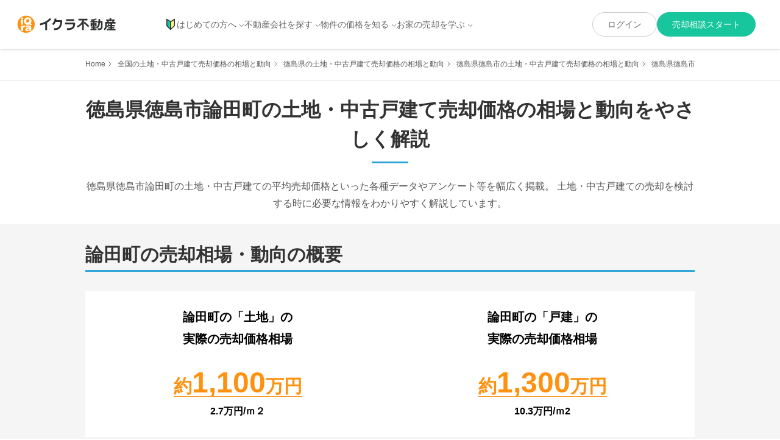

--- FILE ---
content_type: text/html; charset=utf-8
request_url: https://iqrafudosan.com/landhouses/362010194000
body_size: 26013
content:
<!DOCTYPE html><html lang="ja"><head><meta charSet="utf-8"/><meta http-equiv="X-UA-Compatible" content="IE=edge"/><link rel="icon" href="/favicon.ico"/><meta name="viewport" content="width=device-width,initial-scale=1"/><meta property="og:image" content="https://iqrafudosan.s3-ap-northeast-1.amazonaws.com/img/ogp.jpg"/><meta property="og:type" content="article"/><meta name="twitter:card" content="summary"/><meta name="twitter:image:src" content="https://iqrafudosan.s3-ap-northeast-1.amazonaws.com/img/ogp.jpg"/><link rel="icon" href="https://iqrafudosan.s3-ap-northeast-1.amazonaws.com/img/favicon.ico"/><link rel="apple-touch-icon" sizes="180x180" href="https://iqrafudosan.s3-ap-northeast-1.amazonaws.com/img/company_logo-180x180.png"/><link rel="preconnect" href="https://api.iqrafudosan.com"/><title>【徳島県徳島市論田町の土地・中古戸建て売却価格の相場と動向】をやさしく解説|実際の売却・査定のデータや事例を基に分析|不動産売却・買取専門のイクラ不動産</title><meta name="description" content="「徳島県徳島市の土地・中古戸建て売却価格の相場と動向をやさしく解説」内の、「徳島県徳島市論田町の土地・中古戸建て売却価格の相場と動向をやさしく解説」のページです。
    イクラ不動産が持つ実際の売却・査定のデータや事例を基に分析して、徳島県徳島市論田町の土地・中古戸建ての平均売却価格といった各種データから、徳島県徳島市論田町で土地・一戸建ての売却を検討する時に必要な情報をわかりやすく解説しています。"/><meta property="og:title" content="【徳島県徳島市論田町の土地・中古戸建て売却価格の相場と動向】をやさしく解説|実際の売却・査定のデータや事例を基に分析|不動産売却・買取専門のイクラ不動産"/><meta property="og:description" content="「徳島県徳島市の土地・中古戸建て売却価格の相場と動向をやさしく解説」内の、「徳島県徳島市論田町の土地・中古戸建て売却価格の相場と動向をやさしく解説」のページです。
    イクラ不動産が持つ実際の売却・査定のデータや事例を基に分析して、徳島県徳島市論田町の土地・中古戸建ての平均売却価格といった各種データから、徳島県徳島市論田町で土地・一戸建ての売却を検討する時に必要な情報をわかりやすく解説しています。"/><meta property="og:url" content="https://iqrafudosan.com/landhouses/362010194000"/><meta name="twitter:title" content="【徳島県徳島市論田町の土地・中古戸建て売却価格の相場と動向】をやさしく解説|実際の売却・査定のデータや事例を基に分析|不動産売却・買取専門のイクラ不動産"/><meta name="twitter:description" content="「徳島県徳島市の土地・中古戸建て売却価格の相場と動向をやさしく解説」内の、「徳島県徳島市論田町の土地・中古戸建て売却価格の相場と動向をやさしく解説」のページです。
    イクラ不動産が持つ実際の売却・査定のデータや事例を基に分析して、徳島県徳島市論田町の土地・中古戸建ての平均売却価格といった各種データから、徳島県徳島市論田町で土地・一戸建ての売却を検討する時に必要な情報をわかりやすく解説しています。"/><link rel="canonical" href="https://iqrafudosan.com/landhouses/362010194000"/><meta name="next-head-count" content="19"/><link rel="preload" href="/_next/static/media/47cbc4e2adbc5db9-s.p.woff2" as="font" type="font/woff2" crossorigin="anonymous" data-next-font="size-adjust"/><link rel="preload" href="/_next/static/media/dc1a31dd116e0329-s.p.woff2" as="font" type="font/woff2" crossorigin="anonymous" data-next-font="size-adjust"/><link rel="preload" href="/_next/static/media/24f6ebe2756575bd-s.p.woff2" as="font" type="font/woff2" crossorigin="anonymous" data-next-font="size-adjust"/><link rel="preload" href="/_next/static/css/7a4980e47ba4a622.css" as="style"/><link rel="stylesheet" href="/_next/static/css/7a4980e47ba4a622.css" data-n-g=""/><link rel="preload" href="/_next/static/css/155820cf8f692b4e.css" as="style"/><link rel="stylesheet" href="/_next/static/css/155820cf8f692b4e.css" data-n-p=""/><link rel="preload" href="/_next/static/css/952d2e488add4ad4.css" as="style"/><link rel="stylesheet" href="/_next/static/css/952d2e488add4ad4.css" data-n-p=""/><link rel="preload" href="/_next/static/css/78cecd3cef1beb46.css" as="style"/><link rel="stylesheet" href="/_next/static/css/78cecd3cef1beb46.css" data-n-p=""/><link rel="preload" href="/_next/static/css/0a8cebce57a36f54.css" as="style"/><link rel="stylesheet" href="/_next/static/css/0a8cebce57a36f54.css" data-n-p=""/><noscript data-n-css=""></noscript><script defer="" nomodule="" src="/_next/static/chunks/polyfills-c67a75d1b6f99dc8.js"></script><script src="/_next/static/chunks/webpack-a2c4ccde571e040e.js" defer=""></script><script src="/_next/static/chunks/framework-d583295f3144c491.js" defer=""></script><script src="/_next/static/chunks/main-55e41a1e6adfde06.js" defer=""></script><script src="/_next/static/chunks/pages/_app-fc9b39b58008a1b9.js" defer=""></script><script src="/_next/static/chunks/0f1ac474-8affa1142eea94a5.js" defer=""></script><script src="/_next/static/chunks/9567-fea16af59b0c2d16.js" defer=""></script><script src="/_next/static/chunks/3389-5049667e6031b589.js" defer=""></script><script src="/_next/static/chunks/9229-449c01be42b7f4a6.js" defer=""></script><script src="/_next/static/chunks/2223-2b7a25b1a3a87d2c.js" defer=""></script><script src="/_next/static/chunks/6261-76e294d0652450a6.js" defer=""></script><script src="/_next/static/chunks/3913-ac88e7f03eaf6d2e.js" defer=""></script><script src="/_next/static/chunks/3129-4b33d23f8db3ae39.js" defer=""></script><script src="/_next/static/chunks/3145-3e69746c60ccf3b0.js" defer=""></script><script src="/_next/static/chunks/7428-401adcf6cd200621.js" defer=""></script><script src="/_next/static/chunks/4088-c92d219ad5513124.js" defer=""></script><script src="/_next/static/chunks/5404-58a26695e2b4769b.js" defer=""></script><script src="/_next/static/chunks/2701-c2a108e953bb8945.js" defer=""></script><script src="/_next/static/chunks/715-c296307b9257a886.js" defer=""></script><script src="/_next/static/chunks/7314-5732a18eff4cc3ce.js" defer=""></script><script src="/_next/static/chunks/6473-40baab17025deaeb.js" defer=""></script><script src="/_next/static/chunks/2078-79e3a416aa0bb350.js" defer=""></script><script src="/_next/static/chunks/pages/landhouses/%5Btown_code%5D-867a97023b9fa746.js" defer=""></script><script src="/_next/static/bvyLSoRzy05mpkhFduWuB/_buildManifest.js" defer=""></script><script src="/_next/static/bvyLSoRzy05mpkhFduWuB/_ssgManifest.js" defer=""></script></head><body><div id="__next"><script defer="" id="yahoo-script" src="https://s.yimg.jp/images/listing/tool/cv/ytag.js"></script><script defer="" data-domain="iqrafudosan.com" src="https://plausible.iqra.dev/js/script.tagged-events.js"></script><div class="__variable_c674a0 __variable_4ea65f __variable_de6194"><div class="PublicPageContainer_container__yyNZl  "><div class="Header_container__WOWck"><header class="Header_header__6ABaD "><div class="Header_header_inner__yHomb"><div class="Header_header_logo__t6_t4"><a href="/"><img src="/images/iqfu/logo.svg" alt="イクラ不動産"/></a></div><div class="Header_mobile_only_auth_content_link__KaIVn" style="display:block"><button class="Header_auth_green_button_mobile___FP_k">売却相談スタート</button></div><button class="Header_mobile_menu_toggle__KsrOw  "><span class="Header_mobile_menu_toggle_line__vONSl"></span><span class="Header_mobile_menu_toggle_line__vONSl"></span><span class="Header_mobile_menu_toggle_line__vONSl"></span></button><div class="Header_mobile_menu__1Xy2h  "><div class="Header_mobile_auth_button_container__EKvvO"></div><div class="Header_mobile_nav_container__CO2pg"><div class="Header_mobile_nav_block__VJDqv"><div class="Header_mobile_nav_toggle__fL503 "><img src="/images/icon/icon_novice_mark.svg" alt="" class="Header_mobile_nav_item_icon__vkXNC"/>はじめての方へ</div><style data-emotion="css a0y2e3">.css-a0y2e3{height:0;overflow:hidden;-webkit-transition:height 300ms cubic-bezier(0.4, 0, 0.2, 1) 0ms;transition:height 300ms cubic-bezier(0.4, 0, 0.2, 1) 0ms;visibility:hidden;}</style><div class="MuiCollapse-root MuiCollapse-vertical MuiCollapse-hidden css-a0y2e3" style="min-height:0px"><style data-emotion="css hboir5">.css-hboir5{display:-webkit-box;display:-webkit-flex;display:-ms-flexbox;display:flex;width:100%;}</style><div class="MuiCollapse-wrapper MuiCollapse-vertical css-hboir5"><style data-emotion="css 8atqhb">.css-8atqhb{width:100%;}</style><div class="MuiCollapse-wrapperInner MuiCollapse-vertical css-8atqhb"><ul class="Header_mobile_nav_list__8dWeR"><li class="Header_mobile_nav_item__kaRVO"><a href="/about">イクラ不動産とは？</a></li><li class="Header_mobile_nav_item__kaRVO"><a href="/selling_process">不動産売却の流れ</a></li></ul></div></div></div></div><div class="Header_mobile_nav_block__VJDqv"><div class="Header_mobile_nav_toggle__fL503 ">不動産会社を探す</div><style data-emotion="css a0y2e3">.css-a0y2e3{height:0;overflow:hidden;-webkit-transition:height 300ms cubic-bezier(0.4, 0, 0.2, 1) 0ms;transition:height 300ms cubic-bezier(0.4, 0, 0.2, 1) 0ms;visibility:hidden;}</style><div class="MuiCollapse-root MuiCollapse-vertical MuiCollapse-hidden css-a0y2e3" style="min-height:0px"><style data-emotion="css hboir5">.css-hboir5{display:-webkit-box;display:-webkit-flex;display:-ms-flexbox;display:flex;width:100%;}</style><div class="MuiCollapse-wrapper MuiCollapse-vertical css-hboir5"><style data-emotion="css 8atqhb">.css-8atqhb{width:100%;}</style><div class="MuiCollapse-wrapperInner MuiCollapse-vertical css-8atqhb"><ul class="Header_mobile_nav_list__8dWeR"><li class="Header_mobile_nav_item__kaRVO"><a href="/companies">地元で売却に強い不動産会社</a></li><li class="Header_mobile_nav_item__kaRVO"><a href="/companies/land">土地の売却に強い不動産会社</a></li><li class="Header_mobile_nav_item__kaRVO"><a href="/companies/house">一戸建ての売却に強い不動産会社</a></li><li class="Header_mobile_nav_item__kaRVO"><a href="/companies/mansion">マンションの売却に強い不動産会社</a></li><li class="Header_mobile_nav_item__kaRVO"><a href="/companies/sell_high">高く売るのが得意な不動産会社</a></li><li class="Header_mobile_nav_item__kaRVO"><a href="/companies/sell_fast">早く売るのが得意な不動産会社</a></li><li class="Header_mobile_nav_item__kaRVO"><a href="/companies/any_properties">どんな物件も断らない不動産会社</a></li><li class="Header_mobile_nav_item__kaRVO"><a href="/companies/purchase">買取が得意な不動産会社</a></li><li class="Header_mobile_nav_item__kaRVO"><a href="/companies/divorce">離婚による売却が得意な不動産会社</a></li><li class="Header_mobile_nav_item__kaRVO"><a href="/companies/inheritance">相続による売却が得意な不動産会社</a></li><li class="Header_mobile_nav_item__kaRVO"><a href="/companies/leaseback">リースバックに対応できる不動産会社</a></li><li class="Header_mobile_nav_item__kaRVO"><a href="/companies/akiya">空き家の売却が得意な不動産会社</a></li></ul></div></div></div></div><div class="Header_mobile_nav_block__VJDqv"><div class="Header_mobile_nav_toggle__fL503 ">物件の価格を知る</div><style data-emotion="css a0y2e3">.css-a0y2e3{height:0;overflow:hidden;-webkit-transition:height 300ms cubic-bezier(0.4, 0, 0.2, 1) 0ms;transition:height 300ms cubic-bezier(0.4, 0, 0.2, 1) 0ms;visibility:hidden;}</style><div class="MuiCollapse-root MuiCollapse-vertical MuiCollapse-hidden css-a0y2e3" style="min-height:0px"><style data-emotion="css hboir5">.css-hboir5{display:-webkit-box;display:-webkit-flex;display:-ms-flexbox;display:flex;width:100%;}</style><div class="MuiCollapse-wrapper MuiCollapse-vertical css-hboir5"><style data-emotion="css 8atqhb">.css-8atqhb{width:100%;}</style><div class="MuiCollapse-wrapperInner MuiCollapse-vertical css-8atqhb"><ul class="Header_mobile_nav_list__8dWeR"><li class="Header_mobile_nav_item__kaRVO"><a href="/landhouses">土地・戸建価格</a></li><li class="Header_mobile_nav_item__kaRVO"><a href="/mansions">マンション価格</a></li><li class="Header_mobile_nav_item__kaRVO"><a href="/simulator">価格シミュレーター</a></li></ul></div></div></div></div><div class="Header_mobile_nav_block__VJDqv"><div class="Header_mobile_nav_toggle__fL503 ">お家の売却を学ぶ</div><style data-emotion="css a0y2e3">.css-a0y2e3{height:0;overflow:hidden;-webkit-transition:height 300ms cubic-bezier(0.4, 0, 0.2, 1) 0ms;transition:height 300ms cubic-bezier(0.4, 0, 0.2, 1) 0ms;visibility:hidden;}</style><div class="MuiCollapse-root MuiCollapse-vertical MuiCollapse-hidden css-a0y2e3" style="min-height:0px"><style data-emotion="css hboir5">.css-hboir5{display:-webkit-box;display:-webkit-flex;display:-ms-flexbox;display:flex;width:100%;}</style><div class="MuiCollapse-wrapper MuiCollapse-vertical css-hboir5"><style data-emotion="css 8atqhb">.css-8atqhb{width:100%;}</style><div class="MuiCollapse-wrapperInner MuiCollapse-vertical css-8atqhb"><div class="Header_mobile_media_nav_top__29bdb">お家の売却 まずはここから</div><ul class="Header_mobile_nav_list__8dWeR"><li class="Header_mobile_nav_item__kaRVO"><a href="/tips-to-choose-companies">お家を高く売るための不動産屋選びのコツ</a></li><li class="Header_mobile_nav_item__kaRVO"><a href="/features-of-high-selling-houses-lands">高く売れる一戸建て・土地の特徴&amp;査定方法の基礎知識</a></li><li class="Header_mobile_nav_item__kaRVO"><a href="/features-of-high-selling-mansions">高く売れるマンションの特徴&amp;査定方法の基礎知識</a></li></ul><div class="Header_mobile_media_nav_top__29bdb">お家の売却 こんなときどうするの？</div><ul class="Header_mobile_nav_list__8dWeR"><li class="Header_mobile_nav_item__kaRVO"><a href="https://iqrafudosan.com/smpf/2layer-kaikae-16363/?utm_source=iqfu&amp;utm_medium=referral&amp;utm_campaign=header&amp;utm_content=landhouses-362010194000">買い替え・住み替え</a></li><li class="Header_mobile_nav_item__kaRVO"><a href="https://iqrafudosan.com/smpf/2layer-rikon-15924/?utm_source=iqfu&amp;utm_medium=referral&amp;utm_campaign=header&amp;utm_content=landhouses-362010194000">離婚</a></li><li class="Header_mobile_nav_item__kaRVO"><a href="https://iqrafudosan.com/smpf/2layer-souzoku-15969/?utm_source=iqfu&amp;utm_medium=referral&amp;utm_campaign=header&amp;utm_content=landhouses-362010194000">相続</a></li><li class="Header_mobile_nav_item__kaRVO"><a href="https://iqrafudosan.com/smpf/lease-back/?utm_source=iqfu&amp;utm_medium=referral&amp;utm_campaign=header&amp;utm_content=landhouses-362010194000">リースバック</a></li><li class="Header_mobile_nav_item__kaRVO"><a href="https://iqrafudosan.com/smpf/2layer-zikobukken-16365/?utm_source=iqfu&amp;utm_medium=referral&amp;utm_campaign=header&amp;utm_content=landhouses-362010194000">事故物件</a></li><li class="Header_mobile_nav_item__kaRVO"><a href="https://iqrafudosan.com/smpf/2layer-syakkin-16354/?utm_source=iqfu&amp;utm_medium=referral&amp;utm_campaign=header&amp;utm_content=landhouses-362010194000">金銭的理由（借金など）</a></li><li class="Header_mobile_nav_item__kaRVO"><a href="https://iqrafudosan.com/smpf/2layer-loanbaikyaku-16245/?utm_source=iqfu&amp;utm_medium=referral&amp;utm_campaign=header&amp;utm_content=landhouses-362010194000">住宅ローン</a></li></ul><div class="Header_mobile_media_nav_top__29bdb">不動産売却基礎知識</div><ul class="Header_mobile_nav_list__8dWeR"><li class="Header_mobile_nav_item__kaRVO"><a href="https://iqrafudosan.com/smpf/2layer-kisochisiki-16031/?utm_source=iqfu&amp;utm_medium=referral&amp;utm_campaign=header&amp;utm_content=landhouses-362010194000">売却基礎知識まとめ</a></li><li class="Header_mobile_nav_item__kaRVO"><a href="https://iqrafudosan.com/smpf/2layer-kikan-16060/?utm_source=iqfu&amp;utm_medium=referral&amp;utm_campaign=header&amp;utm_content=landhouses-362010194000">売却の流れ</a></li><li class="Header_mobile_nav_item__kaRVO"><a href="https://iqrafudosan.com/smpf/ie-baikyaku-houhou/?utm_source=iqfu&amp;utm_medium=referral&amp;utm_campaign=header&amp;utm_content=landhouses-362010194000">売却方法の種類</a></li><li class="Header_mobile_nav_item__kaRVO"><a href="https://iqrafudosan.com/smpf/reason-for-choosing-realtor/?utm_source=iqfu&amp;utm_medium=referral&amp;utm_campaign=header&amp;utm_content=landhouses-362010194000">媒介契約とは</a></li><li class="Header_mobile_nav_item__kaRVO"><a href="https://iqrafudosan.com/smpf/about-real-estate-assessment/?utm_source=iqfu&amp;utm_medium=referral&amp;utm_campaign=header&amp;utm_content=landhouses-362010194000">査定額について</a></li><li class="Header_mobile_nav_item__kaRVO"><a href="https://iqrafudosan.com/smpf/about-property-sales-company/?utm_source=iqfu&amp;utm_medium=referral&amp;utm_campaign=header&amp;utm_content=landhouses-362010194000">不動産会社の選び方</a></li><li class="Header_mobile_nav_item__kaRVO"><a href="https://iqrafudosan.com/smpf/about-net-proceed/?utm_source=iqfu&amp;utm_medium=referral&amp;utm_campaign=header&amp;utm_content=landhouses-362010194000">売却にかかる費用と税金</a></li></ul></div></div></div></div><div class="Header_mobile_nav_block__VJDqv"><div class="Header_mobile_nav_single__34lTZ"><a href="https://iqrafudosan.com/channel/?utm_source=iqfu&amp;utm_medium=referral&amp;utm_campaign=header&amp;utm_content=landhouses-362010194000" target="_self"><span>不動産会社向け情報</span></a></div></div></div></div><nav class="Header_desktop_nav__BEFQs"><ul class="Header_nav_list__52uC_"><li class="Header_nav_item_with_dropdown__riH4y "><a class="Header_nav_item_link__6CGCK" href="/about"><img src="/images/icon/icon_novice_mark.svg" alt="" class="Header_nav_item_icon__MwQG8"/>はじめての方へ</a></li><li class="Header_nav_item_with_dropdown__riH4y "><a href="/companies">不動産会社を探す</a></li><li class="Header_nav_item_with_dropdown__riH4y "><div>物件の価格を知る</div></li><li class="Header_nav_item_with_dropdown__riH4y "><div>お家の売却を学ぶ</div></li></ul></nav></div></header><div class="Header_drop_down_container__ioKyy "><div class="Header_drop_down_menu__gZ_U2 Header_drop_down_menu_companies__2VMZC "><ul class="Header_nav_link_list__mCnvK"><li class="Header_nav_link_item__TD15v"><a href="/about">イクラ不動産とは？</a></li><li class="Header_nav_link_item__TD15v"><a href="/selling_process">不動産売却の流れ</a></li></ul></div><div class="Header_drop_down_menu__gZ_U2 Header_drop_down_menu_companies__2VMZC "><ul class="Header_nav_link_list__mCnvK"><li class="Header_nav_link_item__TD15v"><a href="/companies">地元で売却に強い不動産会社</a></li><li class="Header_nav_link_item__TD15v"><a href="/companies/land">土地の売却に強い不動産会社</a></li><li class="Header_nav_link_item__TD15v"><a href="/companies/house">一戸建ての売却に強い不動産会社</a></li><li class="Header_nav_link_item__TD15v"><a href="/companies/mansion">マンションの売却に強い不動産会社</a></li></ul><ul class="Header_nav_link_list__mCnvK"><li class="Header_nav_link_item__TD15v"><a href="/companies/sell_high">高く売るのが得意な不動産会社</a></li><li class="Header_nav_link_item__TD15v"><a href="/companies/sell_fast">早く売るのが得意な不動産会社</a></li><li class="Header_nav_link_item__TD15v"><a href="/companies/any_properties">どんな物件も断らない不動産会社</a></li><li class="Header_nav_link_item__TD15v"><a href="/companies/purchase">買取が得意な不動産会社</a></li></ul><ul class="Header_nav_link_list__mCnvK"><li class="Header_nav_link_item__TD15v"><a href="/companies/divorce">離婚による売却が得意な不動産会社</a></li><li class="Header_nav_link_item__TD15v"><a href="/companies/inheritance">相続による売却が得意な不動産会社</a></li><li class="Header_nav_link_item__TD15v"><a href="/companies/leaseback">リースバックに対応できる不動産会社</a></li><li class="Header_nav_link_item__TD15v"><a href="/companies/akiya">空き家の売却が得意な不動産会社</a></li></ul></div><div class="Header_drop_down_menu__gZ_U2 "><ul class="Header_nav_link_list__mCnvK"><li class="Header_nav_link_item__TD15v"><a href="/landhouses">土地・戸建価格</a></li><li class="Header_nav_link_item__TD15v"><a href="/mansions">マンション価格</a></li><li class="Header_nav_link_item__TD15v"><a href="/simulator">価格シミュレーター</a></li></ul></div><div class="Header_drop_down_menu__gZ_U2 "><div><div class="Header_media_nav_top__sQ5i7">お家の売却 まずはここから</div><div class="Header_media_link_container__QVnT_"><ul class="Header_nav_link_list__mCnvK"><li class="Header_nav_link_item__TD15v"><a href="/tips-to-choose-companies">お家を高く売るための不動産屋選びのコツ</a></li><li class="Header_nav_link_item__TD15v"><a href="/features-of-high-selling-houses-lands">高く売れる一戸建て・土地の特徴&amp;査定方法の基礎知識</a></li><li class="Header_nav_link_item__TD15v"><a href="/features-of-high-selling-mansions">高く売れるマンションの特徴&amp;査定方法の基礎知識</a></li></ul></div><div class="Header_media_nav_top__sQ5i7">お家の売却 こんなときどうするの？</div><div class="Header_media_link_container__QVnT_"><ul class="Header_nav_link_list__mCnvK"><li class="Header_nav_link_item__TD15v"><a href="https://iqrafudosan.com/smpf/2layer-kaikae-16363/?utm_source=iqfu&amp;utm_medium=referral&amp;utm_campaign=header&amp;utm_content=landhouses-362010194000" target="_blank">買い替え・住み替え</a></li><li class="Header_nav_link_item__TD15v"><a href="https://iqrafudosan.com/smpf/2layer-rikon-15924/?utm_source=iqfu&amp;utm_medium=referral&amp;utm_campaign=header&amp;utm_content=landhouses-362010194000" target="_blank">離婚</a></li><li class="Header_nav_link_item__TD15v"><a href="https://iqrafudosan.com/smpf/2layer-souzoku-15969/?utm_source=iqfu&amp;utm_medium=referral&amp;utm_campaign=header&amp;utm_content=landhouses-362010194000" target="_blank">相続</a></li><li class="Header_nav_link_item__TD15v"><a href="https://iqrafudosan.com/smpf/lease-back/?utm_source=iqfu&amp;utm_medium=referral&amp;utm_campaign=header&amp;utm_content=landhouses-362010194000" target="_blank">リースバック</a></li><li class="Header_nav_link_item__TD15v"><a href="https://iqrafudosan.com/smpf/2layer-zikobukken-16365/?utm_source=iqfu&amp;utm_medium=referral&amp;utm_campaign=header&amp;utm_content=landhouses-362010194000" target="_blank">事故物件</a></li><li class="Header_nav_link_item__TD15v"><a href="https://iqrafudosan.com/smpf/2layer-syakkin-16354/?utm_source=iqfu&amp;utm_medium=referral&amp;utm_campaign=header&amp;utm_content=landhouses-362010194000" target="_blank">金銭的理由（借金など）</a></li><li class="Header_nav_link_item__TD15v"><a href="https://iqrafudosan.com/smpf/2layer-loanbaikyaku-16245/?utm_source=iqfu&amp;utm_medium=referral&amp;utm_campaign=header&amp;utm_content=landhouses-362010194000" target="_blank">住宅ローン</a></li></ul></div><div class="Header_media_nav_top__sQ5i7">不動産売却基礎知識</div><div class="Header_media_link_container__QVnT_"><ul class="Header_nav_link_list__mCnvK"><li class="Header_nav_link_item__TD15v"><a href="https://iqrafudosan.com/smpf/2layer-kisochisiki-16031/?utm_source=iqfu&amp;utm_medium=referral&amp;utm_campaign=header&amp;utm_content=landhouses-362010194000" target="_blank">売却基礎知識まとめ</a></li><li class="Header_nav_link_item__TD15v"><a href="https://iqrafudosan.com/smpf/2layer-kikan-16060/?utm_source=iqfu&amp;utm_medium=referral&amp;utm_campaign=header&amp;utm_content=landhouses-362010194000" target="_blank">売却の流れ</a></li><li class="Header_nav_link_item__TD15v"><a href="https://iqrafudosan.com/smpf/ie-baikyaku-houhou/?utm_source=iqfu&amp;utm_medium=referral&amp;utm_campaign=header&amp;utm_content=landhouses-362010194000" target="_blank">売却方法の種類</a></li><li class="Header_nav_link_item__TD15v"><a href="https://iqrafudosan.com/smpf/reason-for-choosing-realtor/?utm_source=iqfu&amp;utm_medium=referral&amp;utm_campaign=header&amp;utm_content=landhouses-362010194000" target="_blank">媒介契約とは</a></li><li class="Header_nav_link_item__TD15v"><a href="https://iqrafudosan.com/smpf/about-real-estate-assessment/?utm_source=iqfu&amp;utm_medium=referral&amp;utm_campaign=header&amp;utm_content=landhouses-362010194000" target="_blank">査定額について</a></li><li class="Header_nav_link_item__TD15v"><a href="https://iqrafudosan.com/smpf/about-property-sales-company/?utm_source=iqfu&amp;utm_medium=referral&amp;utm_campaign=header&amp;utm_content=landhouses-362010194000" target="_blank">不動産会社の選び方</a></li><li class="Header_nav_link_item__TD15v"><a href="https://iqrafudosan.com/smpf/about-net-proceed/?utm_source=iqfu&amp;utm_medium=referral&amp;utm_campaign=header&amp;utm_content=landhouses-362010194000" target="_blank">売却にかかる費用と税金</a></li></ul></div></div></div></div></div><style data-emotion="css 1k371a6">@media print{.css-1k371a6{position:absolute!important;}}</style><div class="BreadCrumbs_bread_crumbs__zahb5"><ul class="BreadCrumbs_bread_crumbs_list__ySM7d"><li class="BreadCrumbs_bread_crumbs_item__PuU9O"><a href="/">Home</a></li><li class="BreadCrumbs_bread_crumbs_item__PuU9O"><a href="/landhouses">全国の土地・中古戸建て売却価格の相場と動向</a></li><li class="BreadCrumbs_bread_crumbs_item__PuU9O"><a href="/landhouses/prefectures/36">徳島県の土地・中古戸建て売却価格の相場と動向</a></li><li class="BreadCrumbs_bread_crumbs_item__PuU9O"><a href="/landhouses/cities/36201">徳島県徳島市の土地・中古戸建て売却価格の相場と動向</a></li><li class="BreadCrumbs_bread_crumbs_item__PuU9O">徳島県徳島市論田町の土地・中古戸建て売却価格の相場と動向</li></ul></div><div class="price_content__20_Xg"><div class="price_top_title__vio9P"><h1 class="SectionLead_section_lead__Z8Zn5">徳島県<!-- -->徳島市<!-- -->論田町<br class="sp_only"/>の土地・中古戸建て売却価格の相場と動向をやさしく解説</h1></div><p class="PageMainLead_lead_text__P3fdc"><span class="price_main_lead__xvcRL">徳島県徳島市論田町<!-- -->の土地・中古戸建ての平均売却価格といった各種データやアンケート等を幅広く掲載。 土地・中古戸建ての売却を検討する時に必要な情報をわかりやすく解説しています。</span></p><div class="price_general_info_container__a6AvI"><div class="LandHouseGeneralInfo_land_houses_town_page_general_info_container__wNvi4"><div class="LandHouseGeneralInfo_section_lead_left_container__dnX2o"><h2 class="SectionLeadLeftAlign_lead__dF4UL">論田町<!-- -->の売却相場・動向の概要</h2></div><div class="LandHouseGeneralInfo_desktop_stacks__TO2G_"><div class="LandHouseGeneralInfo_info_block__a_YwG"><h3 class="LandHouseGeneralInfo_block_lead__Ra64r">論田町<!-- -->の「土地」の<br/>実際の売却価格相場</h3><div class="LandHouseGeneralInfo_block_mainData__TM1hR"><div class="LandHouseGeneralInfo_data_stacks__0CkE3"><div class="LandHouseGeneralInfo_land_houses_town_page_general_info_data_item__VPSYa"><a><strong class="LandHouseGeneralInfo_data_price_2col__0aw9w LandHouseGeneralInfo_sale_case_area_link__TRUfc">約<span class="undefined LandHouseGeneralInfo_data_number_price_2col__vgqqy">1,100</span>万円</strong></a><p class="LandHouseGeneralInfo_data_price_square___cPkq"><span class="LandHouseGeneralInfo_land_houses_town_page_general_info_data_price_number__m3l85">2.7</span>万円/ｍ２</p></div></div></div></div><div class="LandHouseGeneralInfo_info_block__a_YwG"><h3 class="LandHouseGeneralInfo_block_lead__Ra64r">論田町<!-- -->の「戸建」の<br/>実際の売却価格相場</h3><div class="LandHouseGeneralInfo_block_mainData__TM1hR"><div class="LandHouseGeneralInfo_data_stacks__0CkE3"><div class="LandHouseGeneralInfo_land_houses_town_page_general_info_data_item__VPSYa"><a><strong class="LandHouseGeneralInfo_data_price_2col__0aw9w LandHouseGeneralInfo_sale_case_area_link__TRUfc">約<span class="undefined LandHouseGeneralInfo_data_number_price_2col__vgqqy">1,300</span>万円</strong></a><p class="LandHouseGeneralInfo_data_price_square___cPkq"><span class="LandHouseGeneralInfo_land_houses_town_page_general_info_data_price_number__m3l85">10.3</span>万円/ｍ2</p></div></div></div></div></div></div></div><div class="price_saleCase_lead_container__DwMbX" id="landhouse_detail_sale_case_area"><h2 class="SectionLeadLeftAlign_lead__dF4UL">徳島市論田町の土地・戸建の直近の売却実績</h2></div><div class="price_sale_case_area_container__CfbNj"><div id="container_0.8486223542168945" class="SaleCaseArea_saleCaseInfo_container__VtfOd  "><div name="target_0.8486223542168945"></div><div class="SaleCaseArea_saleCase_cards_container__Z8yOg"><div class="SaleCaseArea_sale_case_card_wrapper__qd9f8"><div class="SaleCaseCard_card__0Z59Q"><div class="SaleCaseCard_top_col__UaTTA"><div class="SaleCaseCard_price_icon_stacks__Kz4k3"><div class="SaleCaseCard_icon_wrapper__kor7U"><img src="/images/iqfu/public/sale_case_cassette/house_icon.svg" class="SaleCaseCard_house_icon__aBzUN" alt=""/></div><p class="SaleCaseCard_price__kQyNm">1,900<!-- -->万円</p></div><p class="SaleCaseCard_date__sJpzJ">2023年7月</p></div><div class="SaleCaseCard_place__8b2sW"><a class="SaleCaseCard_price_page_link__0KyUm" href="/landhouses/362010194000">徳島県徳島市論田町</a></div><div class="SaleCaseCard_detail_data_area__vBRXq "><p class="SaleCaseCard_detail_data_item__5Y2bb">階数:<!-- -->2<!-- -->階</p><p class="SaleCaseCard_detail_data_item__5Y2bb">建物面積:<!-- -->95<!-- -->㎡</p><p class="SaleCaseCard_detail_data_item__5Y2bb">土地面積:<!-- -->132<!-- -->㎡</p></div><div><a class="SaleCaseCard_company_link__w07bL" href="/companies/9772">株式会社SUMiTAS徳島</a></div></div></div><div class="SaleCaseArea_sale_case_card_wrapper__qd9f8"><div class="SaleCaseCard_card__0Z59Q"><div class="SaleCaseCard_top_col__UaTTA"><div class="SaleCaseCard_price_icon_stacks__Kz4k3"><div class="SaleCaseCard_icon_wrapper__kor7U"><img src="/images/iqfu/public/sale_case_cassette/land_icon.svg" class="SaleCaseCard_land_icon__SQSQi" alt=""/></div><p class="SaleCaseCard_price__kQyNm">1,400<!-- -->万円</p></div><p class="SaleCaseCard_date__sJpzJ">2023年6月</p></div><div class="SaleCaseCard_place__8b2sW"><a class="SaleCaseCard_price_page_link__0KyUm" href="/landhouses/362010194000">徳島県徳島市論田町</a></div><div class="SaleCaseCard_detail_data_area__vBRXq "><p class="SaleCaseCard_detail_data_item__5Y2bb">状態:<!-- -->その他</p><p class="SaleCaseCard_detail_data_item__5Y2bb">土地面積:<!-- -->519<!-- -->㎡</p></div><div><a class="SaleCaseCard_company_link__w07bL" href="/companies/5929">株式会社フィールズ</a></div></div></div><div class="SaleCaseArea_sale_case_card_wrapper__qd9f8"><div class="SaleCaseCard_card__0Z59Q"><div class="SaleCaseCard_top_col__UaTTA"><div class="SaleCaseCard_price_icon_stacks__Kz4k3"><div class="SaleCaseCard_icon_wrapper__kor7U"><img src="/images/iqfu/public/sale_case_cassette/land_icon.svg" class="SaleCaseCard_land_icon__SQSQi" alt=""/></div><p class="SaleCaseCard_price__kQyNm">700<!-- -->万円</p></div><p class="SaleCaseCard_date__sJpzJ">2022年6月</p></div><div class="SaleCaseCard_place__8b2sW"><a class="SaleCaseCard_price_page_link__0KyUm" href="/landhouses/362010194000">徳島県徳島市論田町</a></div><div class="SaleCaseCard_detail_data_area__vBRXq "><p class="SaleCaseCard_detail_data_item__5Y2bb">状態:<!-- -->更地</p><p class="SaleCaseCard_detail_data_item__5Y2bb">土地面積:<!-- -->296<!-- -->㎡</p></div><div><a class="SaleCaseCard_company_link__w07bL" href="/companies/5929">株式会社フィールズ</a></div></div></div><div class="SaleCaseArea_sale_case_card_wrapper__qd9f8"><div class="SaleCaseCard_card__0Z59Q"><div class="SaleCaseCard_top_col__UaTTA"><div class="SaleCaseCard_price_icon_stacks__Kz4k3"><div class="SaleCaseCard_icon_wrapper__kor7U"><img src="/images/iqfu/public/sale_case_cassette/house_icon.svg" class="SaleCaseCard_house_icon__aBzUN" alt=""/></div><p class="SaleCaseCard_price__kQyNm">1,800<!-- -->万円</p></div><p class="SaleCaseCard_date__sJpzJ">2021年2月</p></div><div class="SaleCaseCard_place__8b2sW"><a class="SaleCaseCard_price_page_link__0KyUm" href="/landhouses/362010194000">徳島県徳島市論田町</a></div><div class="SaleCaseCard_detail_data_area__vBRXq "><p class="SaleCaseCard_detail_data_item__5Y2bb">階数:<!-- -->2<!-- -->階</p><p class="SaleCaseCard_detail_data_item__5Y2bb">築年数:<!-- -->14年</p><p class="SaleCaseCard_detail_data_item__5Y2bb">建物面積:<!-- -->130<!-- -->㎡</p><p class="SaleCaseCard_detail_data_item__5Y2bb">土地面積:<!-- -->146<!-- -->㎡</p></div><div><a class="SaleCaseCard_company_link__w07bL" href="/companies/3884">エフステージ株式会社</a></div></div></div><div class="SaleCaseArea_sale_case_card_wrapper__qd9f8"><div class="SaleCaseCard_card__0Z59Q"><div class="SaleCaseCard_top_col__UaTTA"><div class="SaleCaseCard_price_icon_stacks__Kz4k3"><div class="SaleCaseCard_icon_wrapper__kor7U"><img src="/images/iqfu/public/sale_case_cassette/house_icon.svg" class="SaleCaseCard_house_icon__aBzUN" alt=""/></div><p class="SaleCaseCard_price__kQyNm">1,000<!-- -->万円</p></div><p class="SaleCaseCard_date__sJpzJ">2019年2月</p></div><div class="SaleCaseCard_place__8b2sW"><a class="SaleCaseCard_price_page_link__0KyUm" href="/landhouses/362010194000">徳島県徳島市論田町</a></div><div class="SaleCaseCard_detail_data_area__vBRXq "><p class="SaleCaseCard_detail_data_item__5Y2bb">階数:<!-- -->2<!-- -->階</p><p class="SaleCaseCard_detail_data_item__5Y2bb">築年数:<!-- -->34年</p><p class="SaleCaseCard_detail_data_item__5Y2bb">建物面積:<!-- -->96<!-- -->㎡</p><p class="SaleCaseCard_detail_data_item__5Y2bb">土地面積:<!-- -->132<!-- -->㎡</p></div><div><a class="SaleCaseCard_company_link__w07bL" href="/companies/7422">株式会社アークス</a></div></div></div><div class="SaleCaseArea_sale_case_card_wrapper__qd9f8"><div class="SaleCaseCard_card__0Z59Q"><div class="SaleCaseCard_top_col__UaTTA"><div class="SaleCaseCard_price_icon_stacks__Kz4k3"><div class="SaleCaseCard_icon_wrapper__kor7U"><img src="/images/iqfu/public/sale_case_cassette/house_icon.svg" class="SaleCaseCard_house_icon__aBzUN" alt=""/></div><p class="SaleCaseCard_price__kQyNm">1,100<!-- -->万円</p></div><p class="SaleCaseCard_date__sJpzJ">2017年3月</p></div><div class="SaleCaseCard_place__8b2sW"><a class="SaleCaseCard_price_page_link__0KyUm" href="/landhouses/362010194000">徳島県徳島市論田町</a></div><div class="SaleCaseCard_detail_data_area__vBRXq "><p class="SaleCaseCard_detail_data_item__5Y2bb">階数:<!-- -->2<!-- -->階</p><p class="SaleCaseCard_detail_data_item__5Y2bb">築年数:<!-- -->39年</p><p class="SaleCaseCard_detail_data_item__5Y2bb">建物面積:<!-- -->117<!-- -->㎡</p><p class="SaleCaseCard_detail_data_item__5Y2bb">土地面積:<!-- -->178<!-- -->㎡</p></div><div><a class="SaleCaseCard_company_link__w07bL" href="/companies/5929">株式会社フィールズ</a></div></div></div><div class="SaleCaseArea_sale_case_card_wrapper__qd9f8"><div class="SaleCaseCard_card__0Z59Q"><div class="SaleCaseCard_top_col__UaTTA"><div class="SaleCaseCard_price_icon_stacks__Kz4k3"><div class="SaleCaseCard_icon_wrapper__kor7U"><img src="/images/iqfu/public/sale_case_cassette/house_icon.svg" class="SaleCaseCard_house_icon__aBzUN" alt=""/></div><p class="SaleCaseCard_price__kQyNm">1,200<!-- -->万円</p></div><p class="SaleCaseCard_date__sJpzJ">2017年1月</p></div><div class="SaleCaseCard_place__8b2sW"><a class="SaleCaseCard_price_page_link__0KyUm" href="/landhouses/362010194000">徳島県徳島市論田町</a></div><div class="SaleCaseCard_detail_data_area__vBRXq "><p class="SaleCaseCard_detail_data_item__5Y2bb">階数:<!-- -->0<!-- -->階</p><p class="SaleCaseCard_detail_data_item__5Y2bb">築年数:<!-- -->57年</p><p class="SaleCaseCard_detail_data_item__5Y2bb">建物面積:<!-- -->113<!-- -->㎡</p><p class="SaleCaseCard_detail_data_item__5Y2bb">土地面積:<!-- -->233<!-- -->㎡</p></div><div><a class="SaleCaseCard_company_link__w07bL" href="/companies/5929">株式会社フィールズ</a></div></div></div></div><div class="SaleCaseArea_read_more_container__boD5B "><p class="SaleCaseArea_scrollable_text__8D3Hv"><svg width="7" height="13" fill="none" xmlns="http://www.w3.org/2000/svg"><path fill-rule="evenodd" clip-rule="evenodd" d="M.24 4.558a.635.635 0 0 1 0-.899L2.935.964a.635.635 0 0 1 .899 0l2.695 2.695a.635.635 0 0 1-.899.899L3.993 2.92V10.062l1.583-1.584a.635.635 0 1 1 .899.898L3.78 12.072a.635.635 0 0 1-.899 0L.186 9.376a.635.635 0 1 1 .898-.898l1.638 1.638V2.974L1.138 4.557a.635.635 0 0 1-.898 0Z" fill="#FE9210"></path></svg>スクロール出来るようになります</p><button class="SaleCaseArea_read_more_button__GWfzA ">もっと見る</button></div></div><div class="SaleCaseArea_annotation_container__0G1Jg"><div class="SaleCaseAnnotation_container__V8Ozz"><dl class="SaleCaseAnnotation_annotation__RKoiM"><dd class="SaleCaseAnnotation_annotation_content__z7hd4">※価格は下２桁を四捨五入しています。</dd></dl></div></div></div><div class="price_checkPrice_area_container__5SaH3"><div class="SimulatorCardIkuko_card__yDxWC"><div class="SimulatorCardIkuko_card_header__o_8oT"><div class="SimulatorCardIkuko_ikuko_illust__vLH_c"><img src="/images/iqfu/public/simulator_card_ikuko/simulator_card_ikuko_illust.svg" alt="" loading="lazy"/></div><h3 class="SimulatorCardIkuko_card_header_lead__HyfCd"><span class="SimulatorCardIkuko_card_header_lead_first__IUDgD">個人情報の入力なし！</span><br/><span class="SimulatorCardIkuko_card_header_lead_second__qP_DA">徳島市論田町の</span><br class="pc_only"/><span class="SimulatorCardIkuko_card_header_lead_third__vihxe">半年以内に売れる価格を試算</span></h3></div><div class="SimulatorCardIkuko_card_body__C4qKd"><div class="SimulatorCardIkuko_simulator_buttons_container__IXc7q"><a href="/simulator?property_type=house&amp;town_code=362010194000"><div class="SimulatorCardIkuko_search_simulator_button__adwfz"><div class="SimulatorCardIkuko_icon_wrap__dijt9"><img src="/images/iqfu/public/simulator_card_ikuko/house_icon.svg" alt="" loading="lazy"/></div><p><span class="SimulatorCardIkuko_property_type_text__zr7jn">戸建て</span>の<span class="SimulatorCardIkuko_price_text__YFVzo">価格</span>を試算する</p><img class="SimulatorCardIkuko_arrow_icon__H41l8" src="/images/iqfu/public/simulator_card_ikuko/arrow_icon.svg" alt="" loading="lazy"/></div></a><a href="/simulator?property_type=land&amp;town_code=362010194000"><div class="SimulatorCardIkuko_search_simulator_button__adwfz"><div class="SimulatorCardIkuko_icon_wrap__dijt9"><img src="/images/iqfu/public/simulator_card_ikuko/land_icon.svg" alt="" loading="lazy"/></div><p><span class="SimulatorCardIkuko_property_type_text__zr7jn">土地</span>の<span class="SimulatorCardIkuko_price_text__YFVzo">価格</span>を試算する</p><img class="SimulatorCardIkuko_arrow_icon__H41l8" src="/images/iqfu/public/simulator_card_ikuko/arrow_icon.svg" alt="" loading="lazy"/></div></a></div></div></div></div><div class="price_company_rank_section__ZVWKa price_yellow_background__26uWM"><div class="price_section_lead_container__xxudP"><div class="price_section_lead_container__xxudP"><h2 class="SectionLeadLeftAlign_lead__dF4UL">徳島市論田町の売却に強い不動産会社に相談しよう</h2></div></div><div class="price_company_card_container__253jv"><a class="CompanyCard_company_card__SBpze" target="_blank" href="/companies/9772"><div class="CompanyCard_company_left_contents__Pq8SG"><div class="CompanyCard_company_img_wrap__HoTi_"><span class="DisplayThumbImage_thumb_srcset__FH5jH "><img src="https://d2g30jwgkvzmlu.cloudfront.net/company/profile_image/20279/medium_thumb_webp_b9825e07-ef61-44dd-bd6c-ddb4c342871e.webp" loading="lazy" fetchpriority="auto" alt="" data-gtm-click="DisplayThumbImage_img"/></span></div><ul class="CompanyCard_tag_container__n_8io"><li class="CompanyCard_tag_item__f6RNX">直近実績多数</li><li class="CompanyCard_tag_item__f6RNX">買取可</li><li class="CompanyCard_tag_item__f6RNX">業歴10年以上のスタッフ多数</li><li class="CompanyCard_tag_item__f6RNX">地元密着</li><li class="CompanyCard_tag_item__f6RNX">リフォーム・解体対応</li></ul></div><div class="CompanyCard_info__XjBL0"><h3 class="CompanyCard_company_name__PtDVb CompanyCard_hasRank__IK26_ CompanyCard_rank_1__X4DIM"><div class="CompanyCard_rankMark__NQwAk"><span class="CompanyCard_rankIcon_left__Y8Ax3"><svg viewBox="0 0 11 26" fill="none" xmlns="http://www.w3.org/2000/svg"><path d="M3.34 4.05c.074.162.162.338.26.525l.148.289.152.304c.1.208.196.424.285.647.045.111.085.224.12.338.038.114.072.23.1.348.018.08.032.161.04.243.006.077.006.154 0 .23a.905.905 0 0 1-.104.375.474.474 0 0 1-.104.127.363.363 0 0 1-.136.076.504.504 0 0 1-.369-.052 1.369 1.369 0 0 1-.479-.519 1.953 1.953 0 0 1-.27-.844 2.416 2.416 0 0 1 0-.25 3.55 3.55 0 0 1 .025-.26c.01-.086.022-.179.04-.268.02-.088.036-.18.055-.27l.03-.136c.011-.045.021-.09.033-.133.021-.09.043-.178.062-.265.047-.177.087-.342.111-.504ZM6.226 9.62c-.08.492-.215.973-.404 1.437-.067.152-.169.288-.298.398-.14.127-.3.232-.475.31a1.02 1.02 0 0 1-.506.104.536.536 0 0 1-.216-.068.46.46 0 0 1-.167-.166.508.508 0 0 1-.054-.211.97.97 0 0 1 0-.135 1.49 1.49 0 0 1 .094-.426.862.862 0 0 1 .124-.223c.105-.122.23-.227.37-.311a4.02 4.02 0 0 1 .492-.26c.35-.159.728-.303 1.04-.449ZM.836 7.606c.256.291.589.619.932.986.084.091.167.186.248.283.08.096.167.197.248.299.081.102.154.207.23.314.076.107.145.218.21.332.045.078.085.16.12.243.03.078.055.159.073.24a.97.97 0 0 1 .01.427.468.468 0 0 1-.187.296.545.545 0 0 1-.401.072 1.418 1.418 0 0 1-.66-.378 2.108 2.108 0 0 1-.546-.796 3.072 3.072 0 0 1-.136-.548 6.113 6.113 0 0 1-.04-.298C.926 8.976.92 8.876.912 8.773c-.03-.401-.03-.813-.076-1.167ZM6.14 13.153c.012.125.023.25.025.38v.394c0 .067-.004.136-.008.207l-.014.21c-.01.141-.024.288-.045.44a1.12 1.12 0 0 1-.069.247c-.036.09-.08.177-.133.26-.11.175-.248.333-.408.469-.139.126-.31.216-.497.26a.51.51 0 0 1-.467-.137.556.556 0 0 1-.114-.207 1.148 1.148 0 0 1-.063-.3c-.02-.2.005-.402.073-.592.183-.333.437-.624.745-.857.323-.276.688-.531.975-.774ZM0 12.93c.94.452 1.826.997 2.646 1.626.143.125.264.271.357.434.085.133.138.284.155.44a.634.634 0 0 1 0 .103.473.473 0 0 1-.09.271.6.6 0 0 1-.387.223 1.498 1.498 0 0 1-.807-.147 2.329 2.329 0 0 1-.65-.434 1.513 1.513 0 0 1-.175-.194 3.896 3.896 0 0 1-.321-.522 6.426 6.426 0 0 1-.137-.296c-.044-.103-.087-.204-.129-.307-.02-.052-.043-.104-.062-.156l-.057-.155c-.039-.104-.076-.208-.115-.309A6.623 6.623 0 0 0 0 12.931ZM7.219 16.734c.203.542.351 1.1.444 1.67.026.198.011.4-.043.593-.055.22-.141.434-.256.632a1.63 1.63 0 0 1-.192.26.938.938 0 0 1-.225.182.532.532 0 0 1-.515.027.327.327 0 0 1-.093-.067.862.862 0 0 1-.09-.107 1.538 1.538 0 0 1-.158-.29 1.205 1.205 0 0 1-.055-.914 2.49 2.49 0 0 1 .109-.284c.094-.2.201-.394.322-.58.124-.195.255-.389.384-.577l.186-.278c.07-.09.127-.18.182-.267ZM.899 18.713c.216.04.462.072.72.107l.397.052a12.936 12.936 0 0 1 .85.127l.216.041a7.333 7.333 0 0 1 .65.156c.072.02.142.044.213.066.072.023.144.047.217.074.358.116.66.353.847.668.069.127.088.274.054.414a.686.686 0 0 1-.297.39c-.11.069-.233.118-.362.143-.163.035-.33.05-.497.044a2.552 2.552 0 0 1-.276-.022 2.09 2.09 0 0 1-1.063-.46 4.502 4.502 0 0 1-.511-.472c-.082-.087-.163-.177-.248-.267-.086-.09-.158-.183-.236-.278l-.23-.275-.059-.067-.054-.067-.108-.13a8.576 8.576 0 0 0-.223-.244ZM10.024 19.927c.227.553.408 1.121.542 1.7.041.21.043.424.004.634a2.807 2.807 0 0 1-.209.713 1.373 1.373 0 0 1-.391.533.625.625 0 0 1-.257.122.502.502 0 0 1-.286-.024.596.596 0 0 1-.212-.166 1.258 1.258 0 0 1-.192-.295 1.922 1.922 0 0 1-.133-.347 1.152 1.152 0 0 1-.043-.334c.016-.21.063-.416.14-.613.088-.224.19-.442.306-.653.234-.44.515-.88.73-1.27ZM4.203 24.89c.233-.056.488-.132.755-.214.268-.082.559-.178.855-.266l.223-.061.228-.06c.154-.043.31-.082.464-.118.311-.072.627-.126.945-.16.11-.01.222-.014.332-.01.102.003.204.017.303.04.046.011.093.021.137.035.044.013.086.028.128.046a.897.897 0 0 1 .217.128c.128.09.216.223.248.372a.78.78 0 0 1-.102.528c-.178.268-.434.48-.737.61a2.439 2.439 0 0 1-.576.194c-.102.02-.206.034-.31.041-.055.003-.104.006-.155.005-.05-.002-.1-.005-.15-.01a3.303 3.303 0 0 1-.525-.1c-.06-.017-.118-.037-.178-.056a9.253 9.253 0 0 1-.365-.13c-.062-.023-.124-.052-.182-.076l-.181-.08c-.12-.055-.242-.11-.36-.167l-.352-.175c-.232-.113-.449-.228-.662-.315ZM7.144 0c-.167.027-.363.052-.57.09-.22.043-.436.106-.643.19-.231.09-.445.217-.635.373a2.105 2.105 0 0 0-.519.637 1.506 1.506 0 0 0-.163.642v.086a1.984 1.984 0 0 0 .057.423c.015.053.033.107.054.159.038.1.086.195.144.285.056.083.123.16.2.226a.862.862 0 0 0 .522.217.995.995 0 0 0 .659-.285 1.612 1.612 0 0 0 .382-.508 1.39 1.39 0 0 0 .072-.207c.076-.386.13-.776.163-1.167.037-.397.13-.788.277-1.161Z" fill="#FE9210"></path></svg></span><span class="CompanyCard_rankMark_num__zZdMn">1</span>位<span class="CompanyCard_rankIcon_right__AOMFU"><svg viewBox="0 0 11 26" fill="none" xmlns="http://www.w3.org/2000/svg"><path d="M7.661 4.05c-.074.162-.162.338-.26.525l-.148.289c-.05.1-.102.201-.152.304-.101.208-.197.424-.286.647a4.769 4.769 0 0 0-.12.338c-.037.114-.071.23-.1.348-.018.08-.031.161-.039.243a1.298 1.298 0 0 0 0 .23c.007.13.042.258.103.375a.474.474 0 0 0 .105.127c.039.035.085.06.135.076a.504.504 0 0 0 .37-.052c.203-.13.368-.309.478-.519.154-.258.247-.547.27-.844a2.416 2.416 0 0 0 0-.25 3.55 3.55 0 0 0-.024-.26 3.253 3.253 0 0 0-.044-.273c-.02-.091-.036-.18-.055-.271l-.03-.136-.032-.133c-.022-.09-.044-.178-.063-.265a5.168 5.168 0 0 1-.108-.498ZM4.774 9.62c.08.492.216.973.404 1.437.068.152.17.288.298.398.14.127.3.232.476.31.156.078.33.114.505.104a.536.536 0 0 0 .217-.068.46.46 0 0 0 .167-.166.508.508 0 0 0 .054-.211.97.97 0 0 0 0-.135 1.49 1.49 0 0 0-.094-.426.862.862 0 0 0-.124-.223 1.543 1.543 0 0 0-.37-.311 4.02 4.02 0 0 0-.492-.26c-.35-.159-.729-.303-1.041-.449ZM10.164 7.606c-.255.291-.588.619-.931.986a7.978 7.978 0 0 0-.248.283c-.08.096-.167.197-.248.299-.082.102-.155.207-.23.314a4.113 4.113 0 0 0-.21.332 2.02 2.02 0 0 0-.12.243 1.448 1.448 0 0 0-.073.24.97.97 0 0 0-.01.427c.02.118.087.224.187.296a.545.545 0 0 0 .401.072c.252-.065.48-.196.659-.378a2.111 2.111 0 0 0 .547-.796c.06-.178.105-.36.132-.545.016-.097.029-.196.04-.298.011-.101.017-.202.025-.305.034-.404.035-.816.08-1.17ZM4.86 13.153a5.08 5.08 0 0 0-.025.38v.394c0 .067.005.136.009.207l.014.21c.009.141.024.288.045.44a1.12 1.12 0 0 0 .069.247c.036.09.08.177.133.26.11.175.247.333.407.469.14.126.31.216.497.26a.51.51 0 0 0 .468-.137.556.556 0 0 0 .114-.207c.034-.097.055-.198.062-.3.02-.2-.004-.402-.073-.592a2.704 2.704 0 0 0-.745-.857c-.323-.276-.688-.531-.975-.774ZM11 12.93c-.94.452-1.826.997-2.646 1.626a1.683 1.683 0 0 0-.357.434c-.086.133-.14.284-.157.44a.634.634 0 0 0 0 .103.474.474 0 0 0 .09.271.6.6 0 0 0 .386.223c.279.027.559-.024.807-.147.242-.108.461-.255.65-.434.065-.06.123-.125.175-.194a3.89 3.89 0 0 0 .322-.522 6.795 6.795 0 0 0 .137-.296l.129-.307c.02-.052.043-.104.062-.156l.057-.155c.038-.104.076-.208.115-.309.073-.204.15-.399.23-.576ZM3.783 16.734a8.749 8.749 0 0 0-.443 1.67c-.026.198-.012.4.042.593.055.22.141.434.257.632.055.092.119.18.191.26.065.071.14.133.225.182a.532.532 0 0 0 .515.027.327.327 0 0 0 .093-.067.862.862 0 0 0 .09-.107c.063-.091.117-.188.159-.29.138-.287.157-.614.054-.914a2.492 2.492 0 0 0-.108-.284 4.95 4.95 0 0 0-.323-.58 21.348 21.348 0 0 0-.383-.577l-.187-.278a2.74 2.74 0 0 1-.182-.267ZM10.102 18.713c-.217.04-.462.072-.72.107l-.397.052a12.936 12.936 0 0 0-.85.127l-.217.041a7.326 7.326 0 0 0-.65.156c-.072.02-.141.044-.213.066a5.178 5.178 0 0 0-.216.074 1.532 1.532 0 0 0-.845.668.581.581 0 0 0-.054.414c.046.16.152.298.297.39.11.069.232.118.362.143.162.035.33.05.496.044.093-.002.185-.01.277-.022a2.09 2.09 0 0 0 1.063-.46 4.505 4.505 0 0 0 .511-.472c.082-.087.162-.177.248-.267.085-.09.158-.183.236-.278l.23-.275.058-.067.054-.067.109-.13c.075-.088.148-.167.22-.244ZM.976 19.927c-.227.553-.408 1.121-.542 1.7a1.68 1.68 0 0 0-.004.634c.038.245.108.485.209.713.084.205.218.388.391.533.075.06.163.101.257.122.096.02.196.011.286-.024a.596.596 0 0 0 .212-.166 1.255 1.255 0 0 0 .192-.295c.056-.111.1-.228.133-.347.03-.109.045-.221.043-.334a2.094 2.094 0 0 0-.14-.613 5.492 5.492 0 0 0-.306-.653c-.234-.44-.515-.88-.73-1.27ZM6.797 24.89a13.212 13.212 0 0 1-.755-.214c-.268-.082-.559-.178-.855-.266l-.223-.061-.228-.06c-.154-.043-.31-.082-.464-.118a8.109 8.109 0 0 0-.945-.162 2.656 2.656 0 0 0-.333-.01 1.618 1.618 0 0 0-.302.041c-.047.012-.094.022-.138.036a1.245 1.245 0 0 0-.128.045.897.897 0 0 0-.216.128.613.613 0 0 0-.248.373.78.78 0 0 0 .104.528c.177.268.433.48.736.61a2.422 2.422 0 0 0 .576.194c.103.02.206.034.31.041.055.003.104.006.155.005.05-.002.1-.005.15-.01a3.33 3.33 0 0 0 .525-.1 9.253 9.253 0 0 0 .543-.185c.063-.023.124-.053.182-.076l.181-.08c.12-.056.242-.11.36-.168l.35-.175c.233-.113.45-.228.663-.315ZM3.856 0c.168.027.363.052.57.09.221.043.437.106.644.19.23.09.445.217.634.373.215.178.391.395.52.639a1.506 1.506 0 0 1 .163.641v.086a1.98 1.98 0 0 1-.057.423 1.54 1.54 0 0 1-.055.16c-.037.099-.086.194-.144.284-.056.084-.122.16-.199.227a.862.862 0 0 1-.522.217.995.995 0 0 1-.66-.285 1.612 1.612 0 0 1-.381-.508 1.388 1.388 0 0 1-.073-.208c-.075-.386-.13-.776-.162-1.168A4.263 4.263 0 0 0 3.856 0Z" fill="#FE9210"></path></svg></span></div>株式会社SUMiTAS徳島</h3><p class="CompanyCard_cassette_title__cW5cu">徳島の不動産売却ならお任せください！迅速な対応と地域密着の強みで全力サポート</p><table class="CompanyCard_other_data_container__UYNuF"><tbody><tr class="CompanyCard_other_data__4eYPz"><th class="CompanyCard_other_data_title__Gn1eK">所在地</th><td class="CompanyCard_other_data_content__L7h_u">徳島県徳島市山城西四丁目35-2</td></tr><tr class="CompanyCard_other_data__4eYPz"><th class="CompanyCard_other_data_title__Gn1eK">アクセス</th><td class="CompanyCard_other_data_content__L7h_u">「沖須賀橋」バス停徒歩1分</td></tr><tr class="CompanyCard_other_data__4eYPz"><th class="CompanyCard_other_data_title__Gn1eK">営業時間</th><td class="CompanyCard_other_data_content__L7h_u">9：30～18：00</td></tr><tr class="CompanyCard_other_data__4eYPz"><th class="CompanyCard_other_data_title__Gn1eK">定休日</th><td class="CompanyCard_other_data_content__L7h_u">第2、第3、第4火曜日および水曜日</td></tr></tbody></table><div class="CompanyCard_button_container__CmJOx"><div class="CompanyCard_button_stacks__nNyWJ"><div class="CompanyCard_detail_button__hK_Hs">詳しくみる</div><button class="CompanyCard_chat_button__BuRdh"><span class="CompanyCard_chat_button_small__CzZVJ">無料</span><span>売却相談する</span></button></div></div></div></a><a class="CompanyCard_company_card__SBpze" target="_blank" href="/companies/5929"><div class="CompanyCard_company_left_contents__Pq8SG"><div class="CompanyCard_company_img_wrap__HoTi_"><span class="DisplayThumbImage_thumb_srcset__FH5jH "><img src="https://d2g30jwgkvzmlu.cloudfront.net/company/profile_image/3493/medium_thumb_webp_c01d8bdc-f2cc-463b-a282-ad77dab56ee6.webp" loading="lazy" fetchpriority="auto" alt="" data-gtm-click="DisplayThumbImage_img"/></span></div><ul class="CompanyCard_tag_container__n_8io"><li class="CompanyCard_tag_item__f6RNX">買取可</li><li class="CompanyCard_tag_item__f6RNX">代表が現場を担当</li><li class="CompanyCard_tag_item__f6RNX">女性スタッフ在籍</li><li class="CompanyCard_tag_item__f6RNX">地元密着</li></ul></div><div class="CompanyCard_info__XjBL0"><h3 class="CompanyCard_company_name__PtDVb CompanyCard_hasRank__IK26_ CompanyCard_rank_2__oc17q"><div class="CompanyCard_rankMark__NQwAk"><span class="CompanyCard_rankIcon_left__Y8Ax3"><svg viewBox="0 0 11 26" fill="none" xmlns="http://www.w3.org/2000/svg"><path d="M3.34 4.05c.074.162.162.338.26.525l.148.289.152.304c.1.208.196.424.285.647.045.111.085.224.12.338.038.114.072.23.1.348.018.08.032.161.04.243.006.077.006.154 0 .23a.905.905 0 0 1-.104.375.474.474 0 0 1-.104.127.363.363 0 0 1-.136.076.504.504 0 0 1-.369-.052 1.369 1.369 0 0 1-.479-.519 1.953 1.953 0 0 1-.27-.844 2.416 2.416 0 0 1 0-.25 3.55 3.55 0 0 1 .025-.26c.01-.086.022-.179.04-.268.02-.088.036-.18.055-.27l.03-.136c.011-.045.021-.09.033-.133.021-.09.043-.178.062-.265.047-.177.087-.342.111-.504ZM6.226 9.62c-.08.492-.215.973-.404 1.437-.067.152-.169.288-.298.398-.14.127-.3.232-.475.31a1.02 1.02 0 0 1-.506.104.536.536 0 0 1-.216-.068.46.46 0 0 1-.167-.166.508.508 0 0 1-.054-.211.97.97 0 0 1 0-.135 1.49 1.49 0 0 1 .094-.426.862.862 0 0 1 .124-.223c.105-.122.23-.227.37-.311a4.02 4.02 0 0 1 .492-.26c.35-.159.728-.303 1.04-.449ZM.836 7.606c.256.291.589.619.932.986.084.091.167.186.248.283.08.096.167.197.248.299.081.102.154.207.23.314.076.107.145.218.21.332.045.078.085.16.12.243.03.078.055.159.073.24a.97.97 0 0 1 .01.427.468.468 0 0 1-.187.296.545.545 0 0 1-.401.072 1.418 1.418 0 0 1-.66-.378 2.108 2.108 0 0 1-.546-.796 3.072 3.072 0 0 1-.136-.548 6.113 6.113 0 0 1-.04-.298C.926 8.976.92 8.876.912 8.773c-.03-.401-.03-.813-.076-1.167ZM6.14 13.153c.012.125.023.25.025.38v.394c0 .067-.004.136-.008.207l-.014.21c-.01.141-.024.288-.045.44a1.12 1.12 0 0 1-.069.247c-.036.09-.08.177-.133.26-.11.175-.248.333-.408.469-.139.126-.31.216-.497.26a.51.51 0 0 1-.467-.137.556.556 0 0 1-.114-.207 1.148 1.148 0 0 1-.063-.3c-.02-.2.005-.402.073-.592.183-.333.437-.624.745-.857.323-.276.688-.531.975-.774ZM0 12.93c.94.452 1.826.997 2.646 1.626.143.125.264.271.357.434.085.133.138.284.155.44a.634.634 0 0 1 0 .103.473.473 0 0 1-.09.271.6.6 0 0 1-.387.223 1.498 1.498 0 0 1-.807-.147 2.329 2.329 0 0 1-.65-.434 1.513 1.513 0 0 1-.175-.194 3.896 3.896 0 0 1-.321-.522 6.426 6.426 0 0 1-.137-.296c-.044-.103-.087-.204-.129-.307-.02-.052-.043-.104-.062-.156l-.057-.155c-.039-.104-.076-.208-.115-.309A6.623 6.623 0 0 0 0 12.931ZM7.219 16.734c.203.542.351 1.1.444 1.67.026.198.011.4-.043.593-.055.22-.141.434-.256.632a1.63 1.63 0 0 1-.192.26.938.938 0 0 1-.225.182.532.532 0 0 1-.515.027.327.327 0 0 1-.093-.067.862.862 0 0 1-.09-.107 1.538 1.538 0 0 1-.158-.29 1.205 1.205 0 0 1-.055-.914 2.49 2.49 0 0 1 .109-.284c.094-.2.201-.394.322-.58.124-.195.255-.389.384-.577l.186-.278c.07-.09.127-.18.182-.267ZM.899 18.713c.216.04.462.072.72.107l.397.052a12.936 12.936 0 0 1 .85.127l.216.041a7.333 7.333 0 0 1 .65.156c.072.02.142.044.213.066.072.023.144.047.217.074.358.116.66.353.847.668.069.127.088.274.054.414a.686.686 0 0 1-.297.39c-.11.069-.233.118-.362.143-.163.035-.33.05-.497.044a2.552 2.552 0 0 1-.276-.022 2.09 2.09 0 0 1-1.063-.46 4.502 4.502 0 0 1-.511-.472c-.082-.087-.163-.177-.248-.267-.086-.09-.158-.183-.236-.278l-.23-.275-.059-.067-.054-.067-.108-.13a8.576 8.576 0 0 0-.223-.244ZM10.024 19.927c.227.553.408 1.121.542 1.7.041.21.043.424.004.634a2.807 2.807 0 0 1-.209.713 1.373 1.373 0 0 1-.391.533.625.625 0 0 1-.257.122.502.502 0 0 1-.286-.024.596.596 0 0 1-.212-.166 1.258 1.258 0 0 1-.192-.295 1.922 1.922 0 0 1-.133-.347 1.152 1.152 0 0 1-.043-.334c.016-.21.063-.416.14-.613.088-.224.19-.442.306-.653.234-.44.515-.88.73-1.27ZM4.203 24.89c.233-.056.488-.132.755-.214.268-.082.559-.178.855-.266l.223-.061.228-.06c.154-.043.31-.082.464-.118.311-.072.627-.126.945-.16.11-.01.222-.014.332-.01.102.003.204.017.303.04.046.011.093.021.137.035.044.013.086.028.128.046a.897.897 0 0 1 .217.128c.128.09.216.223.248.372a.78.78 0 0 1-.102.528c-.178.268-.434.48-.737.61a2.439 2.439 0 0 1-.576.194c-.102.02-.206.034-.31.041-.055.003-.104.006-.155.005-.05-.002-.1-.005-.15-.01a3.303 3.303 0 0 1-.525-.1c-.06-.017-.118-.037-.178-.056a9.253 9.253 0 0 1-.365-.13c-.062-.023-.124-.052-.182-.076l-.181-.08c-.12-.055-.242-.11-.36-.167l-.352-.175c-.232-.113-.449-.228-.662-.315ZM7.144 0c-.167.027-.363.052-.57.09-.22.043-.436.106-.643.19-.231.09-.445.217-.635.373a2.105 2.105 0 0 0-.519.637 1.506 1.506 0 0 0-.163.642v.086a1.984 1.984 0 0 0 .057.423c.015.053.033.107.054.159.038.1.086.195.144.285.056.083.123.16.2.226a.862.862 0 0 0 .522.217.995.995 0 0 0 .659-.285 1.612 1.612 0 0 0 .382-.508 1.39 1.39 0 0 0 .072-.207c.076-.386.13-.776.163-1.167.037-.397.13-.788.277-1.161Z" fill="#FE9210"></path></svg></span><span class="CompanyCard_rankMark_num__zZdMn">2</span>位<span class="CompanyCard_rankIcon_right__AOMFU"><svg viewBox="0 0 11 26" fill="none" xmlns="http://www.w3.org/2000/svg"><path d="M7.661 4.05c-.074.162-.162.338-.26.525l-.148.289c-.05.1-.102.201-.152.304-.101.208-.197.424-.286.647a4.769 4.769 0 0 0-.12.338c-.037.114-.071.23-.1.348-.018.08-.031.161-.039.243a1.298 1.298 0 0 0 0 .23c.007.13.042.258.103.375a.474.474 0 0 0 .105.127c.039.035.085.06.135.076a.504.504 0 0 0 .37-.052c.203-.13.368-.309.478-.519.154-.258.247-.547.27-.844a2.416 2.416 0 0 0 0-.25 3.55 3.55 0 0 0-.024-.26 3.253 3.253 0 0 0-.044-.273c-.02-.091-.036-.18-.055-.271l-.03-.136-.032-.133c-.022-.09-.044-.178-.063-.265a5.168 5.168 0 0 1-.108-.498ZM4.774 9.62c.08.492.216.973.404 1.437.068.152.17.288.298.398.14.127.3.232.476.31.156.078.33.114.505.104a.536.536 0 0 0 .217-.068.46.46 0 0 0 .167-.166.508.508 0 0 0 .054-.211.97.97 0 0 0 0-.135 1.49 1.49 0 0 0-.094-.426.862.862 0 0 0-.124-.223 1.543 1.543 0 0 0-.37-.311 4.02 4.02 0 0 0-.492-.26c-.35-.159-.729-.303-1.041-.449ZM10.164 7.606c-.255.291-.588.619-.931.986a7.978 7.978 0 0 0-.248.283c-.08.096-.167.197-.248.299-.082.102-.155.207-.23.314a4.113 4.113 0 0 0-.21.332 2.02 2.02 0 0 0-.12.243 1.448 1.448 0 0 0-.073.24.97.97 0 0 0-.01.427c.02.118.087.224.187.296a.545.545 0 0 0 .401.072c.252-.065.48-.196.659-.378a2.111 2.111 0 0 0 .547-.796c.06-.178.105-.36.132-.545.016-.097.029-.196.04-.298.011-.101.017-.202.025-.305.034-.404.035-.816.08-1.17ZM4.86 13.153a5.08 5.08 0 0 0-.025.38v.394c0 .067.005.136.009.207l.014.21c.009.141.024.288.045.44a1.12 1.12 0 0 0 .069.247c.036.09.08.177.133.26.11.175.247.333.407.469.14.126.31.216.497.26a.51.51 0 0 0 .468-.137.556.556 0 0 0 .114-.207c.034-.097.055-.198.062-.3.02-.2-.004-.402-.073-.592a2.704 2.704 0 0 0-.745-.857c-.323-.276-.688-.531-.975-.774ZM11 12.93c-.94.452-1.826.997-2.646 1.626a1.683 1.683 0 0 0-.357.434c-.086.133-.14.284-.157.44a.634.634 0 0 0 0 .103.474.474 0 0 0 .09.271.6.6 0 0 0 .386.223c.279.027.559-.024.807-.147.242-.108.461-.255.65-.434.065-.06.123-.125.175-.194a3.89 3.89 0 0 0 .322-.522 6.795 6.795 0 0 0 .137-.296l.129-.307c.02-.052.043-.104.062-.156l.057-.155c.038-.104.076-.208.115-.309.073-.204.15-.399.23-.576ZM3.783 16.734a8.749 8.749 0 0 0-.443 1.67c-.026.198-.012.4.042.593.055.22.141.434.257.632.055.092.119.18.191.26.065.071.14.133.225.182a.532.532 0 0 0 .515.027.327.327 0 0 0 .093-.067.862.862 0 0 0 .09-.107c.063-.091.117-.188.159-.29.138-.287.157-.614.054-.914a2.492 2.492 0 0 0-.108-.284 4.95 4.95 0 0 0-.323-.58 21.348 21.348 0 0 0-.383-.577l-.187-.278a2.74 2.74 0 0 1-.182-.267ZM10.102 18.713c-.217.04-.462.072-.72.107l-.397.052a12.936 12.936 0 0 0-.85.127l-.217.041a7.326 7.326 0 0 0-.65.156c-.072.02-.141.044-.213.066a5.178 5.178 0 0 0-.216.074 1.532 1.532 0 0 0-.845.668.581.581 0 0 0-.054.414c.046.16.152.298.297.39.11.069.232.118.362.143.162.035.33.05.496.044.093-.002.185-.01.277-.022a2.09 2.09 0 0 0 1.063-.46 4.505 4.505 0 0 0 .511-.472c.082-.087.162-.177.248-.267.085-.09.158-.183.236-.278l.23-.275.058-.067.054-.067.109-.13c.075-.088.148-.167.22-.244ZM.976 19.927c-.227.553-.408 1.121-.542 1.7a1.68 1.68 0 0 0-.004.634c.038.245.108.485.209.713.084.205.218.388.391.533.075.06.163.101.257.122.096.02.196.011.286-.024a.596.596 0 0 0 .212-.166 1.255 1.255 0 0 0 .192-.295c.056-.111.1-.228.133-.347.03-.109.045-.221.043-.334a2.094 2.094 0 0 0-.14-.613 5.492 5.492 0 0 0-.306-.653c-.234-.44-.515-.88-.73-1.27ZM6.797 24.89a13.212 13.212 0 0 1-.755-.214c-.268-.082-.559-.178-.855-.266l-.223-.061-.228-.06c-.154-.043-.31-.082-.464-.118a8.109 8.109 0 0 0-.945-.162 2.656 2.656 0 0 0-.333-.01 1.618 1.618 0 0 0-.302.041c-.047.012-.094.022-.138.036a1.245 1.245 0 0 0-.128.045.897.897 0 0 0-.216.128.613.613 0 0 0-.248.373.78.78 0 0 0 .104.528c.177.268.433.48.736.61a2.422 2.422 0 0 0 .576.194c.103.02.206.034.31.041.055.003.104.006.155.005.05-.002.1-.005.15-.01a3.33 3.33 0 0 0 .525-.1 9.253 9.253 0 0 0 .543-.185c.063-.023.124-.053.182-.076l.181-.08c.12-.056.242-.11.36-.168l.35-.175c.233-.113.45-.228.663-.315ZM3.856 0c.168.027.363.052.57.09.221.043.437.106.644.19.23.09.445.217.634.373.215.178.391.395.52.639a1.506 1.506 0 0 1 .163.641v.086a1.98 1.98 0 0 1-.057.423 1.54 1.54 0 0 1-.055.16c-.037.099-.086.194-.144.284-.056.084-.122.16-.199.227a.862.862 0 0 1-.522.217.995.995 0 0 1-.66-.285 1.612 1.612 0 0 1-.381-.508 1.388 1.388 0 0 1-.073-.208c-.075-.386-.13-.776-.162-1.168A4.263 4.263 0 0 0 3.856 0Z" fill="#FE9210"></path></svg></span></div>株式会社フィールズ</h3><p class="CompanyCard_cassette_title__cW5cu">幅広い対応力と豊富な実績、そして何よりお客様のご満足最優先の売買に特化した不動産会社です！</p><table class="CompanyCard_other_data_container__UYNuF"><tbody><tr class="CompanyCard_other_data__4eYPz"><th class="CompanyCard_other_data_title__Gn1eK">所在地</th><td class="CompanyCard_other_data_content__L7h_u">徳島県徳島市万代町二丁目4-7   スタン万代町ビル2Ｆ</td></tr><tr class="CompanyCard_other_data__4eYPz"><th class="CompanyCard_other_data_title__Gn1eK">アクセス</th><td class="CompanyCard_other_data_content__L7h_u">【バス】県庁前徒歩１分
【ＪＲ】徳島駅徒歩20分　　</td></tr><tr class="CompanyCard_other_data__4eYPz"><th class="CompanyCard_other_data_title__Gn1eK">営業時間</th><td class="CompanyCard_other_data_content__L7h_u">9:00～18:00
(時間外でもご連絡いただければ対応いたします)</td></tr><tr class="CompanyCard_other_data__4eYPz"><th class="CompanyCard_other_data_title__Gn1eK">定休日</th><td class="CompanyCard_other_data_content__L7h_u">不定休(年末年始除く)</td></tr></tbody></table><div class="CompanyCard_button_container__CmJOx"><div class="CompanyCard_button_stacks__nNyWJ"><div class="CompanyCard_detail_button__hK_Hs">詳しくみる</div><button class="CompanyCard_chat_button__BuRdh"><span class="CompanyCard_chat_button_small__CzZVJ">無料</span><span>売却相談する</span></button></div></div></div></a><a class="CompanyCard_company_card__SBpze" target="_blank" href="/companies/3884"><div class="CompanyCard_company_left_contents__Pq8SG"><div class="CompanyCard_company_img_wrap__HoTi_"><span class="DisplayThumbImage_thumb_srcset__FH5jH "><img src="https://d2g30jwgkvzmlu.cloudfront.net/company/profile_image/14550/medium_thumb_webp_ff170de9-c69b-4c57-b6de-45a1b8af80b6.webp" loading="lazy" fetchpriority="auto" alt="" data-gtm-click="DisplayThumbImage_img"/></span></div><ul class="CompanyCard_tag_container__n_8io"><li class="CompanyCard_tag_item__f6RNX">直近実績あり</li><li class="CompanyCard_tag_item__f6RNX">買取可</li><li class="CompanyCard_tag_item__f6RNX">代表が現場を担当</li><li class="CompanyCard_tag_item__f6RNX">業歴10年以上のスタッフ多数</li><li class="CompanyCard_tag_item__f6RNX">創業10年以上</li></ul></div><div class="CompanyCard_info__XjBL0"><h3 class="CompanyCard_company_name__PtDVb CompanyCard_hasRank__IK26_ CompanyCard_rank_3__fY3h6"><div class="CompanyCard_rankMark__NQwAk"><span class="CompanyCard_rankIcon_left__Y8Ax3"><svg viewBox="0 0 11 26" fill="none" xmlns="http://www.w3.org/2000/svg"><path d="M3.34 4.05c.074.162.162.338.26.525l.148.289.152.304c.1.208.196.424.285.647.045.111.085.224.12.338.038.114.072.23.1.348.018.08.032.161.04.243.006.077.006.154 0 .23a.905.905 0 0 1-.104.375.474.474 0 0 1-.104.127.363.363 0 0 1-.136.076.504.504 0 0 1-.369-.052 1.369 1.369 0 0 1-.479-.519 1.953 1.953 0 0 1-.27-.844 2.416 2.416 0 0 1 0-.25 3.55 3.55 0 0 1 .025-.26c.01-.086.022-.179.04-.268.02-.088.036-.18.055-.27l.03-.136c.011-.045.021-.09.033-.133.021-.09.043-.178.062-.265.047-.177.087-.342.111-.504ZM6.226 9.62c-.08.492-.215.973-.404 1.437-.067.152-.169.288-.298.398-.14.127-.3.232-.475.31a1.02 1.02 0 0 1-.506.104.536.536 0 0 1-.216-.068.46.46 0 0 1-.167-.166.508.508 0 0 1-.054-.211.97.97 0 0 1 0-.135 1.49 1.49 0 0 1 .094-.426.862.862 0 0 1 .124-.223c.105-.122.23-.227.37-.311a4.02 4.02 0 0 1 .492-.26c.35-.159.728-.303 1.04-.449ZM.836 7.606c.256.291.589.619.932.986.084.091.167.186.248.283.08.096.167.197.248.299.081.102.154.207.23.314.076.107.145.218.21.332.045.078.085.16.12.243.03.078.055.159.073.24a.97.97 0 0 1 .01.427.468.468 0 0 1-.187.296.545.545 0 0 1-.401.072 1.418 1.418 0 0 1-.66-.378 2.108 2.108 0 0 1-.546-.796 3.072 3.072 0 0 1-.136-.548 6.113 6.113 0 0 1-.04-.298C.926 8.976.92 8.876.912 8.773c-.03-.401-.03-.813-.076-1.167ZM6.14 13.153c.012.125.023.25.025.38v.394c0 .067-.004.136-.008.207l-.014.21c-.01.141-.024.288-.045.44a1.12 1.12 0 0 1-.069.247c-.036.09-.08.177-.133.26-.11.175-.248.333-.408.469-.139.126-.31.216-.497.26a.51.51 0 0 1-.467-.137.556.556 0 0 1-.114-.207 1.148 1.148 0 0 1-.063-.3c-.02-.2.005-.402.073-.592.183-.333.437-.624.745-.857.323-.276.688-.531.975-.774ZM0 12.93c.94.452 1.826.997 2.646 1.626.143.125.264.271.357.434.085.133.138.284.155.44a.634.634 0 0 1 0 .103.473.473 0 0 1-.09.271.6.6 0 0 1-.387.223 1.498 1.498 0 0 1-.807-.147 2.329 2.329 0 0 1-.65-.434 1.513 1.513 0 0 1-.175-.194 3.896 3.896 0 0 1-.321-.522 6.426 6.426 0 0 1-.137-.296c-.044-.103-.087-.204-.129-.307-.02-.052-.043-.104-.062-.156l-.057-.155c-.039-.104-.076-.208-.115-.309A6.623 6.623 0 0 0 0 12.931ZM7.219 16.734c.203.542.351 1.1.444 1.67.026.198.011.4-.043.593-.055.22-.141.434-.256.632a1.63 1.63 0 0 1-.192.26.938.938 0 0 1-.225.182.532.532 0 0 1-.515.027.327.327 0 0 1-.093-.067.862.862 0 0 1-.09-.107 1.538 1.538 0 0 1-.158-.29 1.205 1.205 0 0 1-.055-.914 2.49 2.49 0 0 1 .109-.284c.094-.2.201-.394.322-.58.124-.195.255-.389.384-.577l.186-.278c.07-.09.127-.18.182-.267ZM.899 18.713c.216.04.462.072.72.107l.397.052a12.936 12.936 0 0 1 .85.127l.216.041a7.333 7.333 0 0 1 .65.156c.072.02.142.044.213.066.072.023.144.047.217.074.358.116.66.353.847.668.069.127.088.274.054.414a.686.686 0 0 1-.297.39c-.11.069-.233.118-.362.143-.163.035-.33.05-.497.044a2.552 2.552 0 0 1-.276-.022 2.09 2.09 0 0 1-1.063-.46 4.502 4.502 0 0 1-.511-.472c-.082-.087-.163-.177-.248-.267-.086-.09-.158-.183-.236-.278l-.23-.275-.059-.067-.054-.067-.108-.13a8.576 8.576 0 0 0-.223-.244ZM10.024 19.927c.227.553.408 1.121.542 1.7.041.21.043.424.004.634a2.807 2.807 0 0 1-.209.713 1.373 1.373 0 0 1-.391.533.625.625 0 0 1-.257.122.502.502 0 0 1-.286-.024.596.596 0 0 1-.212-.166 1.258 1.258 0 0 1-.192-.295 1.922 1.922 0 0 1-.133-.347 1.152 1.152 0 0 1-.043-.334c.016-.21.063-.416.14-.613.088-.224.19-.442.306-.653.234-.44.515-.88.73-1.27ZM4.203 24.89c.233-.056.488-.132.755-.214.268-.082.559-.178.855-.266l.223-.061.228-.06c.154-.043.31-.082.464-.118.311-.072.627-.126.945-.16.11-.01.222-.014.332-.01.102.003.204.017.303.04.046.011.093.021.137.035.044.013.086.028.128.046a.897.897 0 0 1 .217.128c.128.09.216.223.248.372a.78.78 0 0 1-.102.528c-.178.268-.434.48-.737.61a2.439 2.439 0 0 1-.576.194c-.102.02-.206.034-.31.041-.055.003-.104.006-.155.005-.05-.002-.1-.005-.15-.01a3.303 3.303 0 0 1-.525-.1c-.06-.017-.118-.037-.178-.056a9.253 9.253 0 0 1-.365-.13c-.062-.023-.124-.052-.182-.076l-.181-.08c-.12-.055-.242-.11-.36-.167l-.352-.175c-.232-.113-.449-.228-.662-.315ZM7.144 0c-.167.027-.363.052-.57.09-.22.043-.436.106-.643.19-.231.09-.445.217-.635.373a2.105 2.105 0 0 0-.519.637 1.506 1.506 0 0 0-.163.642v.086a1.984 1.984 0 0 0 .057.423c.015.053.033.107.054.159.038.1.086.195.144.285.056.083.123.16.2.226a.862.862 0 0 0 .522.217.995.995 0 0 0 .659-.285 1.612 1.612 0 0 0 .382-.508 1.39 1.39 0 0 0 .072-.207c.076-.386.13-.776.163-1.167.037-.397.13-.788.277-1.161Z" fill="#FE9210"></path></svg></span><span class="CompanyCard_rankMark_num__zZdMn">3</span>位<span class="CompanyCard_rankIcon_right__AOMFU"><svg viewBox="0 0 11 26" fill="none" xmlns="http://www.w3.org/2000/svg"><path d="M7.661 4.05c-.074.162-.162.338-.26.525l-.148.289c-.05.1-.102.201-.152.304-.101.208-.197.424-.286.647a4.769 4.769 0 0 0-.12.338c-.037.114-.071.23-.1.348-.018.08-.031.161-.039.243a1.298 1.298 0 0 0 0 .23c.007.13.042.258.103.375a.474.474 0 0 0 .105.127c.039.035.085.06.135.076a.504.504 0 0 0 .37-.052c.203-.13.368-.309.478-.519.154-.258.247-.547.27-.844a2.416 2.416 0 0 0 0-.25 3.55 3.55 0 0 0-.024-.26 3.253 3.253 0 0 0-.044-.273c-.02-.091-.036-.18-.055-.271l-.03-.136-.032-.133c-.022-.09-.044-.178-.063-.265a5.168 5.168 0 0 1-.108-.498ZM4.774 9.62c.08.492.216.973.404 1.437.068.152.17.288.298.398.14.127.3.232.476.31.156.078.33.114.505.104a.536.536 0 0 0 .217-.068.46.46 0 0 0 .167-.166.508.508 0 0 0 .054-.211.97.97 0 0 0 0-.135 1.49 1.49 0 0 0-.094-.426.862.862 0 0 0-.124-.223 1.543 1.543 0 0 0-.37-.311 4.02 4.02 0 0 0-.492-.26c-.35-.159-.729-.303-1.041-.449ZM10.164 7.606c-.255.291-.588.619-.931.986a7.978 7.978 0 0 0-.248.283c-.08.096-.167.197-.248.299-.082.102-.155.207-.23.314a4.113 4.113 0 0 0-.21.332 2.02 2.02 0 0 0-.12.243 1.448 1.448 0 0 0-.073.24.97.97 0 0 0-.01.427c.02.118.087.224.187.296a.545.545 0 0 0 .401.072c.252-.065.48-.196.659-.378a2.111 2.111 0 0 0 .547-.796c.06-.178.105-.36.132-.545.016-.097.029-.196.04-.298.011-.101.017-.202.025-.305.034-.404.035-.816.08-1.17ZM4.86 13.153a5.08 5.08 0 0 0-.025.38v.394c0 .067.005.136.009.207l.014.21c.009.141.024.288.045.44a1.12 1.12 0 0 0 .069.247c.036.09.08.177.133.26.11.175.247.333.407.469.14.126.31.216.497.26a.51.51 0 0 0 .468-.137.556.556 0 0 0 .114-.207c.034-.097.055-.198.062-.3.02-.2-.004-.402-.073-.592a2.704 2.704 0 0 0-.745-.857c-.323-.276-.688-.531-.975-.774ZM11 12.93c-.94.452-1.826.997-2.646 1.626a1.683 1.683 0 0 0-.357.434c-.086.133-.14.284-.157.44a.634.634 0 0 0 0 .103.474.474 0 0 0 .09.271.6.6 0 0 0 .386.223c.279.027.559-.024.807-.147.242-.108.461-.255.65-.434.065-.06.123-.125.175-.194a3.89 3.89 0 0 0 .322-.522 6.795 6.795 0 0 0 .137-.296l.129-.307c.02-.052.043-.104.062-.156l.057-.155c.038-.104.076-.208.115-.309.073-.204.15-.399.23-.576ZM3.783 16.734a8.749 8.749 0 0 0-.443 1.67c-.026.198-.012.4.042.593.055.22.141.434.257.632.055.092.119.18.191.26.065.071.14.133.225.182a.532.532 0 0 0 .515.027.327.327 0 0 0 .093-.067.862.862 0 0 0 .09-.107c.063-.091.117-.188.159-.29.138-.287.157-.614.054-.914a2.492 2.492 0 0 0-.108-.284 4.95 4.95 0 0 0-.323-.58 21.348 21.348 0 0 0-.383-.577l-.187-.278a2.74 2.74 0 0 1-.182-.267ZM10.102 18.713c-.217.04-.462.072-.72.107l-.397.052a12.936 12.936 0 0 0-.85.127l-.217.041a7.326 7.326 0 0 0-.65.156c-.072.02-.141.044-.213.066a5.178 5.178 0 0 0-.216.074 1.532 1.532 0 0 0-.845.668.581.581 0 0 0-.054.414c.046.16.152.298.297.39.11.069.232.118.362.143.162.035.33.05.496.044.093-.002.185-.01.277-.022a2.09 2.09 0 0 0 1.063-.46 4.505 4.505 0 0 0 .511-.472c.082-.087.162-.177.248-.267.085-.09.158-.183.236-.278l.23-.275.058-.067.054-.067.109-.13c.075-.088.148-.167.22-.244ZM.976 19.927c-.227.553-.408 1.121-.542 1.7a1.68 1.68 0 0 0-.004.634c.038.245.108.485.209.713.084.205.218.388.391.533.075.06.163.101.257.122.096.02.196.011.286-.024a.596.596 0 0 0 .212-.166 1.255 1.255 0 0 0 .192-.295c.056-.111.1-.228.133-.347.03-.109.045-.221.043-.334a2.094 2.094 0 0 0-.14-.613 5.492 5.492 0 0 0-.306-.653c-.234-.44-.515-.88-.73-1.27ZM6.797 24.89a13.212 13.212 0 0 1-.755-.214c-.268-.082-.559-.178-.855-.266l-.223-.061-.228-.06c-.154-.043-.31-.082-.464-.118a8.109 8.109 0 0 0-.945-.162 2.656 2.656 0 0 0-.333-.01 1.618 1.618 0 0 0-.302.041c-.047.012-.094.022-.138.036a1.245 1.245 0 0 0-.128.045.897.897 0 0 0-.216.128.613.613 0 0 0-.248.373.78.78 0 0 0 .104.528c.177.268.433.48.736.61a2.422 2.422 0 0 0 .576.194c.103.02.206.034.31.041.055.003.104.006.155.005.05-.002.1-.005.15-.01a3.33 3.33 0 0 0 .525-.1 9.253 9.253 0 0 0 .543-.185c.063-.023.124-.053.182-.076l.181-.08c.12-.056.242-.11.36-.168l.35-.175c.233-.113.45-.228.663-.315ZM3.856 0c.168.027.363.052.57.09.221.043.437.106.644.19.23.09.445.217.634.373.215.178.391.395.52.639a1.506 1.506 0 0 1 .163.641v.086a1.98 1.98 0 0 1-.057.423 1.54 1.54 0 0 1-.055.16c-.037.099-.086.194-.144.284-.056.084-.122.16-.199.227a.862.862 0 0 1-.522.217.995.995 0 0 1-.66-.285 1.612 1.612 0 0 1-.381-.508 1.388 1.388 0 0 1-.073-.208c-.075-.386-.13-.776-.162-1.168A4.263 4.263 0 0 0 3.856 0Z" fill="#FE9210"></path></svg></span></div>エフステージ株式会社</h3><p class="CompanyCard_cassette_title__cW5cu">相続空家・中古住宅売買・マンション売買が得意な不動産業者です。どうすれば早く売却できるか買取も可能なので是非ご相談ください！</p><table class="CompanyCard_other_data_container__UYNuF"><tbody><tr class="CompanyCard_other_data__4eYPz"><th class="CompanyCard_other_data_title__Gn1eK">所在地</th><td class="CompanyCard_other_data_content__L7h_u">徳島県徳島市沖浜町北畑504-2</td></tr><tr class="CompanyCard_other_data__4eYPz"><th class="CompanyCard_other_data_title__Gn1eK">アクセス</th><td class="CompanyCard_other_data_content__L7h_u">JR二軒屋駅徒歩5分</td></tr><tr class="CompanyCard_other_data__4eYPz"><th class="CompanyCard_other_data_title__Gn1eK">営業時間</th><td class="CompanyCard_other_data_content__L7h_u">10:00～18:00</td></tr><tr class="CompanyCard_other_data__4eYPz"><th class="CompanyCard_other_data_title__Gn1eK">定休日</th><td class="CompanyCard_other_data_content__L7h_u">木曜日・年末年始</td></tr></tbody></table><div class="CompanyCard_button_container__CmJOx"><div class="CompanyCard_button_stacks__nNyWJ"><div class="CompanyCard_detail_button__hK_Hs">詳しくみる</div><button class="CompanyCard_chat_button__BuRdh"><span class="CompanyCard_chat_button_small__CzZVJ">無料</span><span>売却相談する</span></button></div></div></div></a><a class="CompanyCard_company_card__SBpze" target="_blank" href="/companies/7422"><div class="CompanyCard_company_left_contents__Pq8SG"><div class="CompanyCard_company_img_wrap__HoTi_"><span class="DisplayThumbImage_thumb_srcset__FH5jH "><img src="https://d2g30jwgkvzmlu.cloudfront.net/company/profile_image/10065/medium_thumb_webp_0f8d22ec-d5bb-41bc-9977-954b3e30beb3.webp" loading="lazy" fetchpriority="auto" alt="" data-gtm-click="DisplayThumbImage_img"/></span></div><ul class="CompanyCard_tag_container__n_8io"><li class="CompanyCard_tag_item__f6RNX">直近実績あり</li><li class="CompanyCard_tag_item__f6RNX">買取可</li><li class="CompanyCard_tag_item__f6RNX">代表が現場を担当</li><li class="CompanyCard_tag_item__f6RNX">女性スタッフ在籍</li><li class="CompanyCard_tag_item__f6RNX">いつでも連絡可</li></ul></div><div class="CompanyCard_info__XjBL0"><h3 class="CompanyCard_company_name__PtDVb CompanyCard_hasRank__IK26_ CompanyCard_rank_others__I4GF4"><div class="CompanyCard_rankMark__NQwAk"><span class="CompanyCard_rankIcon_left__Y8Ax3"><svg viewBox="0 0 11 26" fill="none" xmlns="http://www.w3.org/2000/svg"><path d="M3.34 4.05c.074.162.162.338.26.525l.148.289.152.304c.1.208.196.424.285.647.045.111.085.224.12.338.038.114.072.23.1.348.018.08.032.161.04.243.006.077.006.154 0 .23a.905.905 0 0 1-.104.375.474.474 0 0 1-.104.127.363.363 0 0 1-.136.076.504.504 0 0 1-.369-.052 1.369 1.369 0 0 1-.479-.519 1.953 1.953 0 0 1-.27-.844 2.416 2.416 0 0 1 0-.25 3.55 3.55 0 0 1 .025-.26c.01-.086.022-.179.04-.268.02-.088.036-.18.055-.27l.03-.136c.011-.045.021-.09.033-.133.021-.09.043-.178.062-.265.047-.177.087-.342.111-.504ZM6.226 9.62c-.08.492-.215.973-.404 1.437-.067.152-.169.288-.298.398-.14.127-.3.232-.475.31a1.02 1.02 0 0 1-.506.104.536.536 0 0 1-.216-.068.46.46 0 0 1-.167-.166.508.508 0 0 1-.054-.211.97.97 0 0 1 0-.135 1.49 1.49 0 0 1 .094-.426.862.862 0 0 1 .124-.223c.105-.122.23-.227.37-.311a4.02 4.02 0 0 1 .492-.26c.35-.159.728-.303 1.04-.449ZM.836 7.606c.256.291.589.619.932.986.084.091.167.186.248.283.08.096.167.197.248.299.081.102.154.207.23.314.076.107.145.218.21.332.045.078.085.16.12.243.03.078.055.159.073.24a.97.97 0 0 1 .01.427.468.468 0 0 1-.187.296.545.545 0 0 1-.401.072 1.418 1.418 0 0 1-.66-.378 2.108 2.108 0 0 1-.546-.796 3.072 3.072 0 0 1-.136-.548 6.113 6.113 0 0 1-.04-.298C.926 8.976.92 8.876.912 8.773c-.03-.401-.03-.813-.076-1.167ZM6.14 13.153c.012.125.023.25.025.38v.394c0 .067-.004.136-.008.207l-.014.21c-.01.141-.024.288-.045.44a1.12 1.12 0 0 1-.069.247c-.036.09-.08.177-.133.26-.11.175-.248.333-.408.469-.139.126-.31.216-.497.26a.51.51 0 0 1-.467-.137.556.556 0 0 1-.114-.207 1.148 1.148 0 0 1-.063-.3c-.02-.2.005-.402.073-.592.183-.333.437-.624.745-.857.323-.276.688-.531.975-.774ZM0 12.93c.94.452 1.826.997 2.646 1.626.143.125.264.271.357.434.085.133.138.284.155.44a.634.634 0 0 1 0 .103.473.473 0 0 1-.09.271.6.6 0 0 1-.387.223 1.498 1.498 0 0 1-.807-.147 2.329 2.329 0 0 1-.65-.434 1.513 1.513 0 0 1-.175-.194 3.896 3.896 0 0 1-.321-.522 6.426 6.426 0 0 1-.137-.296c-.044-.103-.087-.204-.129-.307-.02-.052-.043-.104-.062-.156l-.057-.155c-.039-.104-.076-.208-.115-.309A6.623 6.623 0 0 0 0 12.931ZM7.219 16.734c.203.542.351 1.1.444 1.67.026.198.011.4-.043.593-.055.22-.141.434-.256.632a1.63 1.63 0 0 1-.192.26.938.938 0 0 1-.225.182.532.532 0 0 1-.515.027.327.327 0 0 1-.093-.067.862.862 0 0 1-.09-.107 1.538 1.538 0 0 1-.158-.29 1.205 1.205 0 0 1-.055-.914 2.49 2.49 0 0 1 .109-.284c.094-.2.201-.394.322-.58.124-.195.255-.389.384-.577l.186-.278c.07-.09.127-.18.182-.267ZM.899 18.713c.216.04.462.072.72.107l.397.052a12.936 12.936 0 0 1 .85.127l.216.041a7.333 7.333 0 0 1 .65.156c.072.02.142.044.213.066.072.023.144.047.217.074.358.116.66.353.847.668.069.127.088.274.054.414a.686.686 0 0 1-.297.39c-.11.069-.233.118-.362.143-.163.035-.33.05-.497.044a2.552 2.552 0 0 1-.276-.022 2.09 2.09 0 0 1-1.063-.46 4.502 4.502 0 0 1-.511-.472c-.082-.087-.163-.177-.248-.267-.086-.09-.158-.183-.236-.278l-.23-.275-.059-.067-.054-.067-.108-.13a8.576 8.576 0 0 0-.223-.244ZM10.024 19.927c.227.553.408 1.121.542 1.7.041.21.043.424.004.634a2.807 2.807 0 0 1-.209.713 1.373 1.373 0 0 1-.391.533.625.625 0 0 1-.257.122.502.502 0 0 1-.286-.024.596.596 0 0 1-.212-.166 1.258 1.258 0 0 1-.192-.295 1.922 1.922 0 0 1-.133-.347 1.152 1.152 0 0 1-.043-.334c.016-.21.063-.416.14-.613.088-.224.19-.442.306-.653.234-.44.515-.88.73-1.27ZM4.203 24.89c.233-.056.488-.132.755-.214.268-.082.559-.178.855-.266l.223-.061.228-.06c.154-.043.31-.082.464-.118.311-.072.627-.126.945-.16.11-.01.222-.014.332-.01.102.003.204.017.303.04.046.011.093.021.137.035.044.013.086.028.128.046a.897.897 0 0 1 .217.128c.128.09.216.223.248.372a.78.78 0 0 1-.102.528c-.178.268-.434.48-.737.61a2.439 2.439 0 0 1-.576.194c-.102.02-.206.034-.31.041-.055.003-.104.006-.155.005-.05-.002-.1-.005-.15-.01a3.303 3.303 0 0 1-.525-.1c-.06-.017-.118-.037-.178-.056a9.253 9.253 0 0 1-.365-.13c-.062-.023-.124-.052-.182-.076l-.181-.08c-.12-.055-.242-.11-.36-.167l-.352-.175c-.232-.113-.449-.228-.662-.315ZM7.144 0c-.167.027-.363.052-.57.09-.22.043-.436.106-.643.19-.231.09-.445.217-.635.373a2.105 2.105 0 0 0-.519.637 1.506 1.506 0 0 0-.163.642v.086a1.984 1.984 0 0 0 .057.423c.015.053.033.107.054.159.038.1.086.195.144.285.056.083.123.16.2.226a.862.862 0 0 0 .522.217.995.995 0 0 0 .659-.285 1.612 1.612 0 0 0 .382-.508 1.39 1.39 0 0 0 .072-.207c.076-.386.13-.776.163-1.167.037-.397.13-.788.277-1.161Z" fill="#FE9210"></path></svg></span><span class="CompanyCard_rankMark_num__zZdMn">4</span>位<span class="CompanyCard_rankIcon_right__AOMFU"><svg viewBox="0 0 11 26" fill="none" xmlns="http://www.w3.org/2000/svg"><path d="M7.661 4.05c-.074.162-.162.338-.26.525l-.148.289c-.05.1-.102.201-.152.304-.101.208-.197.424-.286.647a4.769 4.769 0 0 0-.12.338c-.037.114-.071.23-.1.348-.018.08-.031.161-.039.243a1.298 1.298 0 0 0 0 .23c.007.13.042.258.103.375a.474.474 0 0 0 .105.127c.039.035.085.06.135.076a.504.504 0 0 0 .37-.052c.203-.13.368-.309.478-.519.154-.258.247-.547.27-.844a2.416 2.416 0 0 0 0-.25 3.55 3.55 0 0 0-.024-.26 3.253 3.253 0 0 0-.044-.273c-.02-.091-.036-.18-.055-.271l-.03-.136-.032-.133c-.022-.09-.044-.178-.063-.265a5.168 5.168 0 0 1-.108-.498ZM4.774 9.62c.08.492.216.973.404 1.437.068.152.17.288.298.398.14.127.3.232.476.31.156.078.33.114.505.104a.536.536 0 0 0 .217-.068.46.46 0 0 0 .167-.166.508.508 0 0 0 .054-.211.97.97 0 0 0 0-.135 1.49 1.49 0 0 0-.094-.426.862.862 0 0 0-.124-.223 1.543 1.543 0 0 0-.37-.311 4.02 4.02 0 0 0-.492-.26c-.35-.159-.729-.303-1.041-.449ZM10.164 7.606c-.255.291-.588.619-.931.986a7.978 7.978 0 0 0-.248.283c-.08.096-.167.197-.248.299-.082.102-.155.207-.23.314a4.113 4.113 0 0 0-.21.332 2.02 2.02 0 0 0-.12.243 1.448 1.448 0 0 0-.073.24.97.97 0 0 0-.01.427c.02.118.087.224.187.296a.545.545 0 0 0 .401.072c.252-.065.48-.196.659-.378a2.111 2.111 0 0 0 .547-.796c.06-.178.105-.36.132-.545.016-.097.029-.196.04-.298.011-.101.017-.202.025-.305.034-.404.035-.816.08-1.17ZM4.86 13.153a5.08 5.08 0 0 0-.025.38v.394c0 .067.005.136.009.207l.014.21c.009.141.024.288.045.44a1.12 1.12 0 0 0 .069.247c.036.09.08.177.133.26.11.175.247.333.407.469.14.126.31.216.497.26a.51.51 0 0 0 .468-.137.556.556 0 0 0 .114-.207c.034-.097.055-.198.062-.3.02-.2-.004-.402-.073-.592a2.704 2.704 0 0 0-.745-.857c-.323-.276-.688-.531-.975-.774ZM11 12.93c-.94.452-1.826.997-2.646 1.626a1.683 1.683 0 0 0-.357.434c-.086.133-.14.284-.157.44a.634.634 0 0 0 0 .103.474.474 0 0 0 .09.271.6.6 0 0 0 .386.223c.279.027.559-.024.807-.147.242-.108.461-.255.65-.434.065-.06.123-.125.175-.194a3.89 3.89 0 0 0 .322-.522 6.795 6.795 0 0 0 .137-.296l.129-.307c.02-.052.043-.104.062-.156l.057-.155c.038-.104.076-.208.115-.309.073-.204.15-.399.23-.576ZM3.783 16.734a8.749 8.749 0 0 0-.443 1.67c-.026.198-.012.4.042.593.055.22.141.434.257.632.055.092.119.18.191.26.065.071.14.133.225.182a.532.532 0 0 0 .515.027.327.327 0 0 0 .093-.067.862.862 0 0 0 .09-.107c.063-.091.117-.188.159-.29.138-.287.157-.614.054-.914a2.492 2.492 0 0 0-.108-.284 4.95 4.95 0 0 0-.323-.58 21.348 21.348 0 0 0-.383-.577l-.187-.278a2.74 2.74 0 0 1-.182-.267ZM10.102 18.713c-.217.04-.462.072-.72.107l-.397.052a12.936 12.936 0 0 0-.85.127l-.217.041a7.326 7.326 0 0 0-.65.156c-.072.02-.141.044-.213.066a5.178 5.178 0 0 0-.216.074 1.532 1.532 0 0 0-.845.668.581.581 0 0 0-.054.414c.046.16.152.298.297.39.11.069.232.118.362.143.162.035.33.05.496.044.093-.002.185-.01.277-.022a2.09 2.09 0 0 0 1.063-.46 4.505 4.505 0 0 0 .511-.472c.082-.087.162-.177.248-.267.085-.09.158-.183.236-.278l.23-.275.058-.067.054-.067.109-.13c.075-.088.148-.167.22-.244ZM.976 19.927c-.227.553-.408 1.121-.542 1.7a1.68 1.68 0 0 0-.004.634c.038.245.108.485.209.713.084.205.218.388.391.533.075.06.163.101.257.122.096.02.196.011.286-.024a.596.596 0 0 0 .212-.166 1.255 1.255 0 0 0 .192-.295c.056-.111.1-.228.133-.347.03-.109.045-.221.043-.334a2.094 2.094 0 0 0-.14-.613 5.492 5.492 0 0 0-.306-.653c-.234-.44-.515-.88-.73-1.27ZM6.797 24.89a13.212 13.212 0 0 1-.755-.214c-.268-.082-.559-.178-.855-.266l-.223-.061-.228-.06c-.154-.043-.31-.082-.464-.118a8.109 8.109 0 0 0-.945-.162 2.656 2.656 0 0 0-.333-.01 1.618 1.618 0 0 0-.302.041c-.047.012-.094.022-.138.036a1.245 1.245 0 0 0-.128.045.897.897 0 0 0-.216.128.613.613 0 0 0-.248.373.78.78 0 0 0 .104.528c.177.268.433.48.736.61a2.422 2.422 0 0 0 .576.194c.103.02.206.034.31.041.055.003.104.006.155.005.05-.002.1-.005.15-.01a3.33 3.33 0 0 0 .525-.1 9.253 9.253 0 0 0 .543-.185c.063-.023.124-.053.182-.076l.181-.08c.12-.056.242-.11.36-.168l.35-.175c.233-.113.45-.228.663-.315ZM3.856 0c.168.027.363.052.57.09.221.043.437.106.644.19.23.09.445.217.634.373.215.178.391.395.52.639a1.506 1.506 0 0 1 .163.641v.086a1.98 1.98 0 0 1-.057.423 1.54 1.54 0 0 1-.055.16c-.037.099-.086.194-.144.284-.056.084-.122.16-.199.227a.862.862 0 0 1-.522.217.995.995 0 0 1-.66-.285 1.612 1.612 0 0 1-.381-.508 1.388 1.388 0 0 1-.073-.208c-.075-.386-.13-.776-.162-1.168A4.263 4.263 0 0 0 3.856 0Z" fill="#FE9210"></path></svg></span></div>株式会社アークス</h3><p class="CompanyCard_cassette_title__cW5cu">「情熱と誠意」をモットーに、売主様のために全力を尽くします！何でもお気軽にご相談ください</p><table class="CompanyCard_other_data_container__UYNuF"><tbody><tr class="CompanyCard_other_data__4eYPz"><th class="CompanyCard_other_data_title__Gn1eK">所在地</th><td class="CompanyCard_other_data_content__L7h_u">徳島県徳島市昭和町一丁目74</td></tr><tr class="CompanyCard_other_data__4eYPz"><th class="CompanyCard_other_data_title__Gn1eK">アクセス</th><td class="CompanyCard_other_data_content__L7h_u">JR牟岐線「阿波富田駅」徒歩3分</td></tr><tr class="CompanyCard_other_data__4eYPz"><th class="CompanyCard_other_data_title__Gn1eK">営業時間</th><td class="CompanyCard_other_data_content__L7h_u">9:00〜18:00</td></tr><tr class="CompanyCard_other_data__4eYPz"><th class="CompanyCard_other_data_title__Gn1eK">定休日</th><td class="CompanyCard_other_data_content__L7h_u">年末年始・GW・お盆・不定休</td></tr></tbody></table><div class="CompanyCard_button_container__CmJOx"><div class="CompanyCard_button_stacks__nNyWJ"><div class="CompanyCard_detail_button__hK_Hs">詳しくみる</div><button class="CompanyCard_chat_button__BuRdh"><span class="CompanyCard_chat_button_small__CzZVJ">無料</span><span>売却相談する</span></button></div></div></div></a></div></div><div class="price_area_companies_section__54Rqh"><div class="price_section_lead_container__xxudP"><h2 class="SectionLeadLeftAlign_lead__dF4UL">徳島市<!-- -->論田町<!-- -->近辺の不動産会社を地図で確認する</h2></div><div class="price_companies_map_container__VSRIB price_has_button_beneath__11Fci"><div></div></div><div class="price_internal_links_area__aLedO"><div class="price_links_area_inner__mPEDG"><a class="price_internal_link_button__qLLLL price_internal_link_button_one_column__wvrwt  price_internal_link_button_orange__fTun_" href="/companies/cities/36201">【<!-- -->徳島市<!-- -->版】<br/>売却実績が豊富なおすすめの不動産屋さんランキング</a><a class="price_internal_link_button__qLLLL price_internal_link_button_one_column__wvrwt" href="/landhouses/cities/36201">徳島市<!-- -->の土地・中古戸建て売却価格の相場・動向を調べる</a></div></div></div><div class="price_cta_container__IGxd1"><div class="CommonCTA_with_background__GJhG0 CommonCTA_container__Tvxjx"><div class="CommonCTA_lead_container__FZ5U_"><p class="CommonCTA_lead_text__973Ov">「イクラ不動産」って何？</p></div><div class="CommonCTA_slide_area_container__kTfGg"><div class="swiper"><div class="swiper-wrapper"><div class="swiper-slide"><img class="CommonCTA_cta_slide_image__2XNSk" src="/images/iqfu/public/cta/cta_slide_01.webp" alt="" loading="lazy"/></div><div class="swiper-slide"><img class="CommonCTA_cta_slide_image__2XNSk" src="/images/iqfu/public/cta/cta_slide_02.webp" alt="" loading="lazy"/></div><div class="swiper-slide"><img class="CommonCTA_cta_slide_image__2XNSk" src="/images/iqfu/public/cta/cta_slide_03.webp" alt="" loading="lazy"/></div><div class="swiper-slide"><img class="CommonCTA_cta_slide_image__2XNSk" src="/images/iqfu/public/cta/cta_slide_04.webp" alt="" loading="lazy"/></div><div class="swiper-slide"><img class="CommonCTA_cta_slide_image__2XNSk" src="/images/iqfu/public/cta/cta_slide_05.webp" alt="" loading="lazy"/></div></div></div><div class="CommonCTA_slider_prev__v1Wyf"></div><div class="CommonCTA_slider_next__6p6H_"></div></div><div class="CommonCTA_cv_button_area_container__EWDF2"><div class="CommonCTA_cv_button_area__riPQo"><a class="CommonCTA_cv_chat_link__f04wo" href="/signup_inquiry">イクラ不動産に相談する</a><a class="CommonCTA_top_page_link__f2r_X" href="/">イクラ不動産トップへ</a></div></div></div></div><div class="price_sale_procedure_container__kczEJ"><div><div class="SaleProcedureSteps_section_lead__X_9m2"><h2 class="SectionLeadLeftAlign_lead__dF4UL">ご利用の流れ</h2></div><h3 class="SaleProcedureSteps_step_lead__lnLjc">6つのステップで完了！<br class="sp_only"/>イクラ不動産を利用した売却の流れ</h3><div class="SaleProcedureSteps_stepSlider__XqWBt"><div class="swiper"><div class="swiper-wrapper"><div class="swiper-slide"><div class="SaleProcedureSteps_step_card__E9ErP"><div class="SaleProcedureSteps_step_inner__F5ShE"><h4 class="SaleProcedureSteps_step_card_title__UiA52"><p class="SaleProcedureSteps_step_card_title_upper__85CTn">STEP<span class="SaleProcedureSteps_step_card_title_num__EWuJu">1</span></p>相場価格を知る</h4><div class="SaleProcedureSteps_step_image__Zt_GF SaleProcedureSteps_step_image_1__NpJLU"><img src="/images/iqfu/public/sale_procedure_steps/step-img01@2x.png" alt=""/></div><p class="SaleProcedureSteps_step_body__pRYm5">まずお家がいくらぐらいで売れそうか調べましょう。イクラ独自のシミュレーターか、マンション名での売却実績検索がおすすめです。</p><dl class="SaleProcedureSteps_step_time__PHj8K"><dt class="SaleProcedureSteps_step_time_title__h8LHK">所要時間</dt><dd class="SaleProcedureSteps_step_time_content__jdZsY">15〜30分</dd></dl></div></div></div><div class="swiper-slide"><div class="SaleProcedureSteps_step_card__E9ErP"><div class="SaleProcedureSteps_step_image__Zt_GF SaleProcedureSteps_step_image_2__xJM8w"><img src="/images/iqfu/public/sale_procedure_steps/step-img02@2x.png" alt=""/></div><div class="SaleProcedureSteps_step_inner__F5ShE"><h4 class="SaleProcedureSteps_step_card_title__UiA52"><p class="SaleProcedureSteps_step_card_title_upper__85CTn">STEP<span class="SaleProcedureSteps_step_card_title_num__EWuJu">2</span></p>不動産会社を探す</h4><p class="SaleProcedureSteps_step_body__pRYm5">不動産会社の紹介ページや売却実績マップから、売りたいお家の地域にある売却に強い不動産会社を選びましょう。</p><dl class="SaleProcedureSteps_step_time__PHj8K"><dt class="SaleProcedureSteps_step_time_title__h8LHK">所要時間</dt><dd class="SaleProcedureSteps_step_time_content__jdZsY">15〜30分</dd></dl></div></div></div><div class="swiper-slide"><div class="SaleProcedureSteps_step_card__E9ErP"><div class="SaleProcedureSteps_step_image__Zt_GF SaleProcedureSteps_step_image_3__70Io2"><img src="/images/iqfu/public/sale_procedure_steps/step-img03@2x.png" alt=""/></div><div class="SaleProcedureSteps_step_inner__F5ShE"><h4 class="SaleProcedureSteps_step_card_title__UiA52"><p class="SaleProcedureSteps_step_card_title_upper__85CTn">STEP<span class="SaleProcedureSteps_step_card_title_num__EWuJu">3</span></p>売却相談チャット開始</h4><p class="SaleProcedureSteps_step_body__pRYm5">売りたいお家の情報入力が完了したら、選んだ不動産会社とチャットで売却相談を開始しましょう。</p><dl class="SaleProcedureSteps_step_time__PHj8K"><dt class="SaleProcedureSteps_step_time_title__h8LHK">所要時間</dt><dd class="SaleProcedureSteps_step_time_content__jdZsY">15〜30分</dd></dl></div></div></div><div class="swiper-slide"><div class="SaleProcedureSteps_step_card__E9ErP"><div class="SaleProcedureSteps_step_image__Zt_GF SaleProcedureSteps_step_image_4__ats_S"><img src="/images/iqfu/public/sale_procedure_steps/step-img04@2x.png" alt=""/></div><div class="SaleProcedureSteps_step_inner__F5ShE"><h4 class="SaleProcedureSteps_step_card_title__UiA52"><p class="SaleProcedureSteps_step_card_title_upper__85CTn">STEP<span class="SaleProcedureSteps_step_card_title_num__EWuJu">4</span></p>売却を依頼する<br/>不動産会社を決める</h4><p class="SaleProcedureSteps_step_body__pRYm5">それぞれの不動産会社からの提案と担当者との相性などを比較して、お家の売却を依頼する不動産会社を決めましょう。</p><dl class="SaleProcedureSteps_step_time__PHj8K"><dt class="SaleProcedureSteps_step_time_title__h8LHK">所要時間</dt><dd class="SaleProcedureSteps_step_time_content__jdZsY">1〜2週間</dd></dl></div></div></div><div class="swiper-slide"><div class="SaleProcedureSteps_step_card__E9ErP"><div class="SaleProcedureSteps_step_image__Zt_GF SaleProcedureSteps_step_image_5__oHtkJ"><img src="/images/iqfu/public/sale_procedure_steps/step-img05@2x.png" alt=""/></div><div class="SaleProcedureSteps_step_inner__F5ShE"><h4 class="SaleProcedureSteps_step_card_title__UiA52"><p class="SaleProcedureSteps_step_card_title_upper__85CTn">STEP<span class="SaleProcedureSteps_step_card_title_num__EWuJu">5</span></p>売却活動を開始</h4><p class="SaleProcedureSteps_step_body__pRYm5">不動産会社と媒介契約を結んだら売却活動開始です。不動産会社の担当者が宣伝や集客、価格交渉などをしてくれます。</p><dl class="SaleProcedureSteps_step_time__PHj8K"><dt class="SaleProcedureSteps_step_time_title__h8LHK">所要時間</dt><dd class="SaleProcedureSteps_step_time_content__jdZsY">数週間〜数ヵ月</dd></dl></div></div></div><div class="swiper-slide"><div class="SaleProcedureSteps_step_card__E9ErP"><div class="SaleProcedureSteps_step_image__Zt_GF SaleProcedureSteps_step_image_6__0hwRg"><img src="/images/iqfu/public/sale_procedure_steps/step-img06@2x.png" alt=""/></div><div class="SaleProcedureSteps_step_inner__F5ShE"><h4 class="SaleProcedureSteps_step_card_title__UiA52"><p class="SaleProcedureSteps_step_card_title_upper__85CTn">STEP<span class="SaleProcedureSteps_step_card_title_num__EWuJu">6</span></p>売却完了</h4><p class="SaleProcedureSteps_step_body__pRYm5">買い手が見つかれば、手付金を受け取って売買契約を結びます。引き渡しと残代金の受け取りが済めば売却完了です。</p></div></div></div></div></div><div class="SaleProcedureSteps_stepNavigation__yLZ_D"><div class="SaleProcedureSteps_stepPrev__BKo_t"></div><div class="SaleProcedureSteps_stepNext__gNhHR"></div></div></div></div></div><div class="price_checkPrice_area_container__5SaH3"><div class="SimulatorCardIkuko_card__yDxWC"><div class="SimulatorCardIkuko_card_header__o_8oT"><div class="SimulatorCardIkuko_ikuko_illust__vLH_c"><img src="/images/iqfu/public/simulator_card_ikuko/simulator_card_ikuko_illust.svg" alt="" loading="lazy"/></div><h3 class="SimulatorCardIkuko_card_header_lead__HyfCd"><span class="SimulatorCardIkuko_card_header_lead_first__IUDgD">個人情報の入力なし！</span><br/><span class="SimulatorCardIkuko_card_header_lead_second__qP_DA">徳島市論田町の</span><br class="pc_only"/><span class="SimulatorCardIkuko_card_header_lead_third__vihxe">半年以内に売れる価格を試算</span></h3></div><div class="SimulatorCardIkuko_card_body__C4qKd"><div class="SimulatorCardIkuko_simulator_buttons_container__IXc7q"><a href="/simulator?property_type=house&amp;town_code=362010194000"><div class="SimulatorCardIkuko_search_simulator_button__adwfz"><div class="SimulatorCardIkuko_icon_wrap__dijt9"><img src="/images/iqfu/public/simulator_card_ikuko/house_icon.svg" alt="" loading="lazy"/></div><p><span class="SimulatorCardIkuko_property_type_text__zr7jn">戸建て</span>の<span class="SimulatorCardIkuko_price_text__YFVzo">価格</span>を試算する</p><img class="SimulatorCardIkuko_arrow_icon__H41l8" src="/images/iqfu/public/simulator_card_ikuko/arrow_icon.svg" alt="" loading="lazy"/></div></a><a href="/simulator?property_type=land&amp;town_code=362010194000"><div class="SimulatorCardIkuko_search_simulator_button__adwfz"><div class="SimulatorCardIkuko_icon_wrap__dijt9"><img src="/images/iqfu/public/simulator_card_ikuko/land_icon.svg" alt="" loading="lazy"/></div><p><span class="SimulatorCardIkuko_property_type_text__zr7jn">土地</span>の<span class="SimulatorCardIkuko_price_text__YFVzo">価格</span>を試算する</p><img class="SimulatorCardIkuko_arrow_icon__H41l8" src="/images/iqfu/public/simulator_card_ikuko/arrow_icon.svg" alt="" loading="lazy"/></div></a></div></div></div></div><div class="price_internal_links_area__aLedO"><div class="price_links_area_inner__mPEDG"><a class="price_internal_link_button__qLLLL price_internal_link_button_one_column__wvrwt  price_internal_link_button_orange__fTun_" href="/companies/cities/36201">【<!-- -->徳島市<!-- -->版】<br/>売却実績が豊富なおすすめの不動産屋さんランキング</a></div></div><div class="price_users_voice_container__siYUK"><div><div class="UsersVoice_title__nQUm9"><h2 class="SectionLeadLeftAlign_lead__dF4UL">お家を売却された売主様の声</h2></div><div id="container_9999" class="UsersVoice_voice_list_container__v28Wv "><div name="target_9999"></div><ul class="UsersVoice_voice_list__eiMGx"><li class="UsersVoice_voice_item__vDtsq"><div class="UsersVoice_item_heading__tWRy3"><div class="UsersVoice_meta_profile__yFJbq"><div class="UsersVoice_meta_info__xKf70"><p class="UsersVoice_seller_profile__kmxPK">50代<!-- -->女性<!-- -->（<!-- -->大阪府堺市<!-- -->）</p><div class="StarCounts_star_counts_container__l7VY9 "><div class="StarCounts_star_icon_wrap__vyGKW"><svg viewBox="0 0 20 18" fill="none" xmlns="http://www.w3.org/2000/svg"><path d="m10.997.343 2.448 4.894a.66.66 0 0 0 .495.372l5.507.772a.646.646 0 0 1 .526.435.619.619 0 0 1-.177.653l-3.962 3.806a.658.658 0 0 0-.204.572l.932 5.38a.62.62 0 0 1-.242.637.648.648 0 0 1-.69.05l-4.924-2.547a.77.77 0 0 0-.612 0L5.2 17.914a.68.68 0 0 1-.693-.057.661.661 0 0 1-.268-.63l.932-5.38a.703.703 0 0 0-.175-.572L1.004 7.469a.627.627 0 0 1-.17-.664.63.63 0 0 1 .211-.292.647.647 0 0 1 .338-.132L6.86 5.61a.676.676 0 0 0 .495-.372L9.803.343a.693.693 0 0 1 .597-.33.71.71 0 0 1 .597.33Z" fill="#FBCD29"></path></svg></div><div class="StarCounts_star_icon_wrap__vyGKW"><svg viewBox="0 0 20 18" fill="none" xmlns="http://www.w3.org/2000/svg"><path d="m10.997.343 2.448 4.894a.66.66 0 0 0 .495.372l5.507.772a.646.646 0 0 1 .526.435.619.619 0 0 1-.177.653l-3.962 3.806a.658.658 0 0 0-.204.572l.932 5.38a.62.62 0 0 1-.242.637.648.648 0 0 1-.69.05l-4.924-2.547a.77.77 0 0 0-.612 0L5.2 17.914a.68.68 0 0 1-.693-.057.661.661 0 0 1-.268-.63l.932-5.38a.703.703 0 0 0-.175-.572L1.004 7.469a.627.627 0 0 1-.17-.664.63.63 0 0 1 .211-.292.647.647 0 0 1 .338-.132L6.86 5.61a.676.676 0 0 0 .495-.372L9.803.343a.693.693 0 0 1 .597-.33.71.71 0 0 1 .597.33Z" fill="#FBCD29"></path></svg></div><div class="StarCounts_star_icon_wrap__vyGKW"><svg viewBox="0 0 20 18" fill="none" xmlns="http://www.w3.org/2000/svg"><path d="m10.997.343 2.448 4.894a.66.66 0 0 0 .495.372l5.507.772a.646.646 0 0 1 .526.435.619.619 0 0 1-.177.653l-3.962 3.806a.658.658 0 0 0-.204.572l.932 5.38a.62.62 0 0 1-.242.637.648.648 0 0 1-.69.05l-4.924-2.547a.77.77 0 0 0-.612 0L5.2 17.914a.68.68 0 0 1-.693-.057.661.661 0 0 1-.268-.63l.932-5.38a.703.703 0 0 0-.175-.572L1.004 7.469a.627.627 0 0 1-.17-.664.63.63 0 0 1 .211-.292.647.647 0 0 1 .338-.132L6.86 5.61a.676.676 0 0 0 .495-.372L9.803.343a.693.693 0 0 1 .597-.33.71.71 0 0 1 .597.33Z" fill="#FBCD29"></path></svg></div><div class="StarCounts_star_icon_wrap__vyGKW"><svg viewBox="0 0 20 18" fill="none" xmlns="http://www.w3.org/2000/svg"><path d="m10.997.343 2.448 4.894a.66.66 0 0 0 .495.372l5.507.772a.646.646 0 0 1 .526.435.619.619 0 0 1-.177.653l-3.962 3.806a.658.658 0 0 0-.204.572l.932 5.38a.62.62 0 0 1-.242.637.648.648 0 0 1-.69.05l-4.924-2.547a.77.77 0 0 0-.612 0L5.2 17.914a.68.68 0 0 1-.693-.057.661.661 0 0 1-.268-.63l.932-5.38a.703.703 0 0 0-.175-.572L1.004 7.469a.627.627 0 0 1-.17-.664.63.63 0 0 1 .211-.292.647.647 0 0 1 .338-.132L6.86 5.61a.676.676 0 0 0 .495-.372L9.803.343a.693.693 0 0 1 .597-.33.71.71 0 0 1 .597.33Z" fill="#FBCD29"></path></svg></div><div class="StarCounts_star_icon_wrap__vyGKW"><svg viewBox="0 0 20 18" fill="none" xmlns="http://www.w3.org/2000/svg"><path d="m10.997.343 2.448 4.894a.66.66 0 0 0 .495.372l5.507.772a.646.646 0 0 1 .526.435.619.619 0 0 1-.177.653l-3.962 3.806a.658.658 0 0 0-.204.572l.932 5.38a.62.62 0 0 1-.242.637.648.648 0 0 1-.69.05l-4.924-2.547a.77.77 0 0 0-.612 0L5.2 17.914a.68.68 0 0 1-.693-.057.661.661 0 0 1-.268-.63l.932-5.38a.703.703 0 0 0-.175-.572L1.004 7.469a.627.627 0 0 1-.17-.664.63.63 0 0 1 .211-.292.647.647 0 0 1 .338-.132L6.86 5.61a.676.676 0 0 0 .495-.372L9.803.343a.693.693 0 0 1 .597-.33.71.71 0 0 1 .597.33Z" fill="#FBCD29"></path></svg></div></div></div></div><div class="UsersVoice_meta_others__PQzyb"><div class="UsersVoice_meta_info__xKf70"><p>物件種別</p><p class="UsersVoice_meta_detail__HluT1">マンション</p></div><div class="UsersVoice_meta_info__xKf70"><p>売却期間</p><p class="UsersVoice_meta_detail__HluT1">約5ヶ月</p></div><div class="UsersVoice_meta_info__xKf70"><p>売却価格</p><p class="UsersVoice_meta_detail__HluT1">1,600<!-- -->万円</p></div></div></div><div class="UsersVoice_voice_comment__8D27_">初めての売却でわからないことばかりでしたが、初心者にもわかりやすい絵を使った説明などしてもらって、とても参考になりました。
あと何回もチャットでやりとりさせてもらいましたが、すぐに丁寧に返答してもらって不安感がなくなりました。
本当に色々とお世話になりまして、とても助かりました。ありがとうございました！</div></li><li class="UsersVoice_voice_item__vDtsq"><div class="UsersVoice_item_heading__tWRy3"><div class="UsersVoice_meta_profile__yFJbq"><div class="UsersVoice_meta_info__xKf70"><p class="UsersVoice_seller_profile__kmxPK">30代<!-- -->女性<!-- -->（<!-- -->神奈川県相模原市南区<!-- -->）</p><div class="StarCounts_star_counts_container__l7VY9 "><div class="StarCounts_star_icon_wrap__vyGKW"><svg viewBox="0 0 20 18" fill="none" xmlns="http://www.w3.org/2000/svg"><path d="m10.997.343 2.448 4.894a.66.66 0 0 0 .495.372l5.507.772a.646.646 0 0 1 .526.435.619.619 0 0 1-.177.653l-3.962 3.806a.658.658 0 0 0-.204.572l.932 5.38a.62.62 0 0 1-.242.637.648.648 0 0 1-.69.05l-4.924-2.547a.77.77 0 0 0-.612 0L5.2 17.914a.68.68 0 0 1-.693-.057.661.661 0 0 1-.268-.63l.932-5.38a.703.703 0 0 0-.175-.572L1.004 7.469a.627.627 0 0 1-.17-.664.63.63 0 0 1 .211-.292.647.647 0 0 1 .338-.132L6.86 5.61a.676.676 0 0 0 .495-.372L9.803.343a.693.693 0 0 1 .597-.33.71.71 0 0 1 .597.33Z" fill="#FBCD29"></path></svg></div><div class="StarCounts_star_icon_wrap__vyGKW"><svg viewBox="0 0 20 18" fill="none" xmlns="http://www.w3.org/2000/svg"><path d="m10.997.343 2.448 4.894a.66.66 0 0 0 .495.372l5.507.772a.646.646 0 0 1 .526.435.619.619 0 0 1-.177.653l-3.962 3.806a.658.658 0 0 0-.204.572l.932 5.38a.62.62 0 0 1-.242.637.648.648 0 0 1-.69.05l-4.924-2.547a.77.77 0 0 0-.612 0L5.2 17.914a.68.68 0 0 1-.693-.057.661.661 0 0 1-.268-.63l.932-5.38a.703.703 0 0 0-.175-.572L1.004 7.469a.627.627 0 0 1-.17-.664.63.63 0 0 1 .211-.292.647.647 0 0 1 .338-.132L6.86 5.61a.676.676 0 0 0 .495-.372L9.803.343a.693.693 0 0 1 .597-.33.71.71 0 0 1 .597.33Z" fill="#FBCD29"></path></svg></div><div class="StarCounts_star_icon_wrap__vyGKW"><svg viewBox="0 0 20 18" fill="none" xmlns="http://www.w3.org/2000/svg"><path d="m10.997.343 2.448 4.894a.66.66 0 0 0 .495.372l5.507.772a.646.646 0 0 1 .526.435.619.619 0 0 1-.177.653l-3.962 3.806a.658.658 0 0 0-.204.572l.932 5.38a.62.62 0 0 1-.242.637.648.648 0 0 1-.69.05l-4.924-2.547a.77.77 0 0 0-.612 0L5.2 17.914a.68.68 0 0 1-.693-.057.661.661 0 0 1-.268-.63l.932-5.38a.703.703 0 0 0-.175-.572L1.004 7.469a.627.627 0 0 1-.17-.664.63.63 0 0 1 .211-.292.647.647 0 0 1 .338-.132L6.86 5.61a.676.676 0 0 0 .495-.372L9.803.343a.693.693 0 0 1 .597-.33.71.71 0 0 1 .597.33Z" fill="#FBCD29"></path></svg></div><div class="StarCounts_star_icon_wrap__vyGKW"><svg viewBox="0 0 20 18" fill="none" xmlns="http://www.w3.org/2000/svg"><path d="m10.997.343 2.448 4.894a.66.66 0 0 0 .495.372l5.507.772a.646.646 0 0 1 .526.435.619.619 0 0 1-.177.653l-3.962 3.806a.658.658 0 0 0-.204.572l.932 5.38a.62.62 0 0 1-.242.637.648.648 0 0 1-.69.05l-4.924-2.547a.77.77 0 0 0-.612 0L5.2 17.914a.68.68 0 0 1-.693-.057.661.661 0 0 1-.268-.63l.932-5.38a.703.703 0 0 0-.175-.572L1.004 7.469a.627.627 0 0 1-.17-.664.63.63 0 0 1 .211-.292.647.647 0 0 1 .338-.132L6.86 5.61a.676.676 0 0 0 .495-.372L9.803.343a.693.693 0 0 1 .597-.33.71.71 0 0 1 .597.33Z" fill="#FBCD29"></path></svg></div><div class="StarCounts_star_icon_wrap__vyGKW"><svg viewBox="0 0 20 18" fill="none" xmlns="http://www.w3.org/2000/svg"><path d="m10.997.343 2.448 4.894a.66.66 0 0 0 .495.372l5.507.772a.646.646 0 0 1 .526.435.619.619 0 0 1-.177.653l-3.962 3.806a.658.658 0 0 0-.204.572l.932 5.38a.62.62 0 0 1-.242.637.648.648 0 0 1-.69.05l-4.924-2.547a.77.77 0 0 0-.612 0L5.2 17.914a.68.68 0 0 1-.693-.057.661.661 0 0 1-.268-.63l.932-5.38a.703.703 0 0 0-.175-.572L1.004 7.469a.627.627 0 0 1-.17-.664.63.63 0 0 1 .211-.292.647.647 0 0 1 .338-.132L6.86 5.61a.676.676 0 0 0 .495-.372L9.803.343a.693.693 0 0 1 .597-.33.71.71 0 0 1 .597.33Z" fill="#FBCD29"></path></svg></div></div></div></div><div class="UsersVoice_meta_others__PQzyb"><div class="UsersVoice_meta_info__xKf70"><p>物件種別</p><p class="UsersVoice_meta_detail__HluT1">戸建</p></div><div class="UsersVoice_meta_info__xKf70"><p>売却期間</p><p class="UsersVoice_meta_detail__HluT1">約8ヶ月</p></div><div class="UsersVoice_meta_info__xKf70"><p>売却価格</p><p class="UsersVoice_meta_detail__HluT1">3,680<!-- -->万円</p></div></div></div><div class="UsersVoice_voice_comment__8D27_">ご紹介ありがとうございました。
チャットで査定していただけて、アドバイスや情報をいただけたので、すごく助かりました。
その後しつこい営業などがなかったのも好印象でした。</div></li><li class="UsersVoice_voice_item__vDtsq"><div class="UsersVoice_item_heading__tWRy3"><div class="UsersVoice_meta_profile__yFJbq"><div class="UsersVoice_meta_info__xKf70"><p class="UsersVoice_seller_profile__kmxPK">30代<!-- -->女性<!-- -->（<!-- -->宮崎県宮崎市<!-- -->）</p><div class="StarCounts_star_counts_container__l7VY9 "><div class="StarCounts_star_icon_wrap__vyGKW"><svg viewBox="0 0 20 18" fill="none" xmlns="http://www.w3.org/2000/svg"><path d="m10.997.343 2.448 4.894a.66.66 0 0 0 .495.372l5.507.772a.646.646 0 0 1 .526.435.619.619 0 0 1-.177.653l-3.962 3.806a.658.658 0 0 0-.204.572l.932 5.38a.62.62 0 0 1-.242.637.648.648 0 0 1-.69.05l-4.924-2.547a.77.77 0 0 0-.612 0L5.2 17.914a.68.68 0 0 1-.693-.057.661.661 0 0 1-.268-.63l.932-5.38a.703.703 0 0 0-.175-.572L1.004 7.469a.627.627 0 0 1-.17-.664.63.63 0 0 1 .211-.292.647.647 0 0 1 .338-.132L6.86 5.61a.676.676 0 0 0 .495-.372L9.803.343a.693.693 0 0 1 .597-.33.71.71 0 0 1 .597.33Z" fill="#FBCD29"></path></svg></div><div class="StarCounts_star_icon_wrap__vyGKW"><svg viewBox="0 0 20 18" fill="none" xmlns="http://www.w3.org/2000/svg"><path d="m10.997.343 2.448 4.894a.66.66 0 0 0 .495.372l5.507.772a.646.646 0 0 1 .526.435.619.619 0 0 1-.177.653l-3.962 3.806a.658.658 0 0 0-.204.572l.932 5.38a.62.62 0 0 1-.242.637.648.648 0 0 1-.69.05l-4.924-2.547a.77.77 0 0 0-.612 0L5.2 17.914a.68.68 0 0 1-.693-.057.661.661 0 0 1-.268-.63l.932-5.38a.703.703 0 0 0-.175-.572L1.004 7.469a.627.627 0 0 1-.17-.664.63.63 0 0 1 .211-.292.647.647 0 0 1 .338-.132L6.86 5.61a.676.676 0 0 0 .495-.372L9.803.343a.693.693 0 0 1 .597-.33.71.71 0 0 1 .597.33Z" fill="#FBCD29"></path></svg></div><div class="StarCounts_star_icon_wrap__vyGKW"><svg viewBox="0 0 20 18" fill="none" xmlns="http://www.w3.org/2000/svg"><path d="m10.997.343 2.448 4.894a.66.66 0 0 0 .495.372l5.507.772a.646.646 0 0 1 .526.435.619.619 0 0 1-.177.653l-3.962 3.806a.658.658 0 0 0-.204.572l.932 5.38a.62.62 0 0 1-.242.637.648.648 0 0 1-.69.05l-4.924-2.547a.77.77 0 0 0-.612 0L5.2 17.914a.68.68 0 0 1-.693-.057.661.661 0 0 1-.268-.63l.932-5.38a.703.703 0 0 0-.175-.572L1.004 7.469a.627.627 0 0 1-.17-.664.63.63 0 0 1 .211-.292.647.647 0 0 1 .338-.132L6.86 5.61a.676.676 0 0 0 .495-.372L9.803.343a.693.693 0 0 1 .597-.33.71.71 0 0 1 .597.33Z" fill="#FBCD29"></path></svg></div><div class="StarCounts_star_icon_wrap__vyGKW"><svg viewBox="0 0 20 18" fill="none" xmlns="http://www.w3.org/2000/svg"><path d="m10.997.343 2.448 4.894a.66.66 0 0 0 .495.372l5.507.772a.646.646 0 0 1 .526.435.619.619 0 0 1-.177.653l-3.962 3.806a.658.658 0 0 0-.204.572l.932 5.38a.62.62 0 0 1-.242.637.648.648 0 0 1-.69.05l-4.924-2.547a.77.77 0 0 0-.612 0L5.2 17.914a.68.68 0 0 1-.693-.057.661.661 0 0 1-.268-.63l.932-5.38a.703.703 0 0 0-.175-.572L1.004 7.469a.627.627 0 0 1-.17-.664.63.63 0 0 1 .211-.292.647.647 0 0 1 .338-.132L6.86 5.61a.676.676 0 0 0 .495-.372L9.803.343a.693.693 0 0 1 .597-.33.71.71 0 0 1 .597.33Z" fill="#FBCD29"></path></svg></div><div class="StarCounts_star_icon_wrap__vyGKW"><svg viewBox="0 0 20 18" fill="none" xmlns="http://www.w3.org/2000/svg"><path d="m10.997.343 2.448 4.894a.66.66 0 0 0 .495.372l5.507.772a.646.646 0 0 1 .526.435.619.619 0 0 1-.177.653l-3.962 3.806a.658.658 0 0 0-.204.572l.932 5.38a.62.62 0 0 1-.242.637.648.648 0 0 1-.69.05l-4.924-2.547a.77.77 0 0 0-.612 0L5.2 17.914a.68.68 0 0 1-.693-.057.661.661 0 0 1-.268-.63l.932-5.38a.703.703 0 0 0-.175-.572L1.004 7.469a.627.627 0 0 1-.17-.664.63.63 0 0 1 .211-.292.647.647 0 0 1 .338-.132L6.86 5.61a.676.676 0 0 0 .495-.372L9.803.343a.693.693 0 0 1 .597-.33.71.71 0 0 1 .597.33Z" fill="#FBCD29"></path></svg></div></div></div></div><div class="UsersVoice_meta_others__PQzyb"><div class="UsersVoice_meta_info__xKf70"><p>物件種別</p><p class="UsersVoice_meta_detail__HluT1">マンション</p></div><div class="UsersVoice_meta_info__xKf70"><p>売却期間</p><p class="UsersVoice_meta_detail__HluT1">約8ヶ月</p></div><div class="UsersVoice_meta_info__xKf70"><p>売却価格</p><p class="UsersVoice_meta_detail__HluT1">2,350<!-- -->万円</p></div></div></div><div class="UsersVoice_voice_comment__8D27_">チャットでのレスポンスも早く、初めての不動産売却でわからない事だらけだったのですが、的確に質問にも回答いただき、大変ありがたかったです。
勇気を出して友達追加して良かったです。ありがとうございました。</div></li><li class="UsersVoice_voice_item__vDtsq"><div class="UsersVoice_item_heading__tWRy3"><div class="UsersVoice_meta_profile__yFJbq"><div class="UsersVoice_meta_info__xKf70"><p class="UsersVoice_seller_profile__kmxPK">30代<!-- -->女性<!-- -->（<!-- -->山梨県韮崎市<!-- -->）</p><div class="StarCounts_star_counts_container__l7VY9 "><div class="StarCounts_star_icon_wrap__vyGKW"><svg viewBox="0 0 20 18" fill="none" xmlns="http://www.w3.org/2000/svg"><path d="m10.997.343 2.448 4.894a.66.66 0 0 0 .495.372l5.507.772a.646.646 0 0 1 .526.435.619.619 0 0 1-.177.653l-3.962 3.806a.658.658 0 0 0-.204.572l.932 5.38a.62.62 0 0 1-.242.637.648.648 0 0 1-.69.05l-4.924-2.547a.77.77 0 0 0-.612 0L5.2 17.914a.68.68 0 0 1-.693-.057.661.661 0 0 1-.268-.63l.932-5.38a.703.703 0 0 0-.175-.572L1.004 7.469a.627.627 0 0 1-.17-.664.63.63 0 0 1 .211-.292.647.647 0 0 1 .338-.132L6.86 5.61a.676.676 0 0 0 .495-.372L9.803.343a.693.693 0 0 1 .597-.33.71.71 0 0 1 .597.33Z" fill="#FBCD29"></path></svg></div><div class="StarCounts_star_icon_wrap__vyGKW"><svg viewBox="0 0 20 18" fill="none" xmlns="http://www.w3.org/2000/svg"><path d="m10.997.343 2.448 4.894a.66.66 0 0 0 .495.372l5.507.772a.646.646 0 0 1 .526.435.619.619 0 0 1-.177.653l-3.962 3.806a.658.658 0 0 0-.204.572l.932 5.38a.62.62 0 0 1-.242.637.648.648 0 0 1-.69.05l-4.924-2.547a.77.77 0 0 0-.612 0L5.2 17.914a.68.68 0 0 1-.693-.057.661.661 0 0 1-.268-.63l.932-5.38a.703.703 0 0 0-.175-.572L1.004 7.469a.627.627 0 0 1-.17-.664.63.63 0 0 1 .211-.292.647.647 0 0 1 .338-.132L6.86 5.61a.676.676 0 0 0 .495-.372L9.803.343a.693.693 0 0 1 .597-.33.71.71 0 0 1 .597.33Z" fill="#FBCD29"></path></svg></div><div class="StarCounts_star_icon_wrap__vyGKW"><svg viewBox="0 0 20 18" fill="none" xmlns="http://www.w3.org/2000/svg"><path d="m10.997.343 2.448 4.894a.66.66 0 0 0 .495.372l5.507.772a.646.646 0 0 1 .526.435.619.619 0 0 1-.177.653l-3.962 3.806a.658.658 0 0 0-.204.572l.932 5.38a.62.62 0 0 1-.242.637.648.648 0 0 1-.69.05l-4.924-2.547a.77.77 0 0 0-.612 0L5.2 17.914a.68.68 0 0 1-.693-.057.661.661 0 0 1-.268-.63l.932-5.38a.703.703 0 0 0-.175-.572L1.004 7.469a.627.627 0 0 1-.17-.664.63.63 0 0 1 .211-.292.647.647 0 0 1 .338-.132L6.86 5.61a.676.676 0 0 0 .495-.372L9.803.343a.693.693 0 0 1 .597-.33.71.71 0 0 1 .597.33Z" fill="#FBCD29"></path></svg></div><div class="StarCounts_star_icon_wrap__vyGKW"><svg viewBox="0 0 20 18" fill="none" xmlns="http://www.w3.org/2000/svg"><path d="m10.997.343 2.448 4.894a.66.66 0 0 0 .495.372l5.507.772a.646.646 0 0 1 .526.435.619.619 0 0 1-.177.653l-3.962 3.806a.658.658 0 0 0-.204.572l.932 5.38a.62.62 0 0 1-.242.637.648.648 0 0 1-.69.05l-4.924-2.547a.77.77 0 0 0-.612 0L5.2 17.914a.68.68 0 0 1-.693-.057.661.661 0 0 1-.268-.63l.932-5.38a.703.703 0 0 0-.175-.572L1.004 7.469a.627.627 0 0 1-.17-.664.63.63 0 0 1 .211-.292.647.647 0 0 1 .338-.132L6.86 5.61a.676.676 0 0 0 .495-.372L9.803.343a.693.693 0 0 1 .597-.33.71.71 0 0 1 .597.33Z" fill="#FBCD29"></path></svg></div><div class="StarCounts_star_icon_wrap__vyGKW StarCounts_star_icon_wrap_gray__iH7mU"><svg viewBox="0 0 20 18" fill="none" xmlns="http://www.w3.org/2000/svg"><path d="m10.997.343 2.448 4.894a.66.66 0 0 0 .495.372l5.507.772a.646.646 0 0 1 .526.435.619.619 0 0 1-.177.653l-3.962 3.806a.658.658 0 0 0-.204.572l.932 5.38a.62.62 0 0 1-.242.637.648.648 0 0 1-.69.05l-4.924-2.547a.77.77 0 0 0-.612 0L5.2 17.914a.68.68 0 0 1-.693-.057.661.661 0 0 1-.268-.63l.932-5.38a.703.703 0 0 0-.175-.572L1.004 7.469a.627.627 0 0 1-.17-.664.63.63 0 0 1 .211-.292.647.647 0 0 1 .338-.132L6.86 5.61a.676.676 0 0 0 .495-.372L9.803.343a.693.693 0 0 1 .597-.33.71.71 0 0 1 .597.33Z" fill="#FBCD29"></path></svg></div></div></div></div><div class="UsersVoice_meta_others__PQzyb"><div class="UsersVoice_meta_info__xKf70"><p>物件種別</p><p class="UsersVoice_meta_detail__HluT1">戸建</p></div><div class="UsersVoice_meta_info__xKf70"><p>売却期間</p><p class="UsersVoice_meta_detail__HluT1">約6ヶ月</p></div><div class="UsersVoice_meta_info__xKf70"><p>売却価格</p><p class="UsersVoice_meta_detail__HluT1">2,300<!-- -->万円</p></div></div></div><div class="UsersVoice_voice_comment__8D27_">この度は有力な情報を授けていただき、ありがとうございました。
おかげさまで、販売から売却まで1ヶ月半ほどで済みました。ありがとうございました</div></li><li class="UsersVoice_voice_item__vDtsq"><div class="UsersVoice_item_heading__tWRy3"><div class="UsersVoice_meta_profile__yFJbq"><div class="UsersVoice_meta_info__xKf70"><p class="UsersVoice_seller_profile__kmxPK">50代<!-- -->男性<!-- -->（<!-- -->福岡県遠賀郡水巻町<!-- -->）</p><div class="StarCounts_star_counts_container__l7VY9 "><div class="StarCounts_star_icon_wrap__vyGKW"><svg viewBox="0 0 20 18" fill="none" xmlns="http://www.w3.org/2000/svg"><path d="m10.997.343 2.448 4.894a.66.66 0 0 0 .495.372l5.507.772a.646.646 0 0 1 .526.435.619.619 0 0 1-.177.653l-3.962 3.806a.658.658 0 0 0-.204.572l.932 5.38a.62.62 0 0 1-.242.637.648.648 0 0 1-.69.05l-4.924-2.547a.77.77 0 0 0-.612 0L5.2 17.914a.68.68 0 0 1-.693-.057.661.661 0 0 1-.268-.63l.932-5.38a.703.703 0 0 0-.175-.572L1.004 7.469a.627.627 0 0 1-.17-.664.63.63 0 0 1 .211-.292.647.647 0 0 1 .338-.132L6.86 5.61a.676.676 0 0 0 .495-.372L9.803.343a.693.693 0 0 1 .597-.33.71.71 0 0 1 .597.33Z" fill="#FBCD29"></path></svg></div><div class="StarCounts_star_icon_wrap__vyGKW"><svg viewBox="0 0 20 18" fill="none" xmlns="http://www.w3.org/2000/svg"><path d="m10.997.343 2.448 4.894a.66.66 0 0 0 .495.372l5.507.772a.646.646 0 0 1 .526.435.619.619 0 0 1-.177.653l-3.962 3.806a.658.658 0 0 0-.204.572l.932 5.38a.62.62 0 0 1-.242.637.648.648 0 0 1-.69.05l-4.924-2.547a.77.77 0 0 0-.612 0L5.2 17.914a.68.68 0 0 1-.693-.057.661.661 0 0 1-.268-.63l.932-5.38a.703.703 0 0 0-.175-.572L1.004 7.469a.627.627 0 0 1-.17-.664.63.63 0 0 1 .211-.292.647.647 0 0 1 .338-.132L6.86 5.61a.676.676 0 0 0 .495-.372L9.803.343a.693.693 0 0 1 .597-.33.71.71 0 0 1 .597.33Z" fill="#FBCD29"></path></svg></div><div class="StarCounts_star_icon_wrap__vyGKW"><svg viewBox="0 0 20 18" fill="none" xmlns="http://www.w3.org/2000/svg"><path d="m10.997.343 2.448 4.894a.66.66 0 0 0 .495.372l5.507.772a.646.646 0 0 1 .526.435.619.619 0 0 1-.177.653l-3.962 3.806a.658.658 0 0 0-.204.572l.932 5.38a.62.62 0 0 1-.242.637.648.648 0 0 1-.69.05l-4.924-2.547a.77.77 0 0 0-.612 0L5.2 17.914a.68.68 0 0 1-.693-.057.661.661 0 0 1-.268-.63l.932-5.38a.703.703 0 0 0-.175-.572L1.004 7.469a.627.627 0 0 1-.17-.664.63.63 0 0 1 .211-.292.647.647 0 0 1 .338-.132L6.86 5.61a.676.676 0 0 0 .495-.372L9.803.343a.693.693 0 0 1 .597-.33.71.71 0 0 1 .597.33Z" fill="#FBCD29"></path></svg></div><div class="StarCounts_star_icon_wrap__vyGKW"><svg viewBox="0 0 20 18" fill="none" xmlns="http://www.w3.org/2000/svg"><path d="m10.997.343 2.448 4.894a.66.66 0 0 0 .495.372l5.507.772a.646.646 0 0 1 .526.435.619.619 0 0 1-.177.653l-3.962 3.806a.658.658 0 0 0-.204.572l.932 5.38a.62.62 0 0 1-.242.637.648.648 0 0 1-.69.05l-4.924-2.547a.77.77 0 0 0-.612 0L5.2 17.914a.68.68 0 0 1-.693-.057.661.661 0 0 1-.268-.63l.932-5.38a.703.703 0 0 0-.175-.572L1.004 7.469a.627.627 0 0 1-.17-.664.63.63 0 0 1 .211-.292.647.647 0 0 1 .338-.132L6.86 5.61a.676.676 0 0 0 .495-.372L9.803.343a.693.693 0 0 1 .597-.33.71.71 0 0 1 .597.33Z" fill="#FBCD29"></path></svg></div><div class="StarCounts_star_icon_wrap__vyGKW StarCounts_star_icon_wrap_gray__iH7mU"><svg viewBox="0 0 20 18" fill="none" xmlns="http://www.w3.org/2000/svg"><path d="m10.997.343 2.448 4.894a.66.66 0 0 0 .495.372l5.507.772a.646.646 0 0 1 .526.435.619.619 0 0 1-.177.653l-3.962 3.806a.658.658 0 0 0-.204.572l.932 5.38a.62.62 0 0 1-.242.637.648.648 0 0 1-.69.05l-4.924-2.547a.77.77 0 0 0-.612 0L5.2 17.914a.68.68 0 0 1-.693-.057.661.661 0 0 1-.268-.63l.932-5.38a.703.703 0 0 0-.175-.572L1.004 7.469a.627.627 0 0 1-.17-.664.63.63 0 0 1 .211-.292.647.647 0 0 1 .338-.132L6.86 5.61a.676.676 0 0 0 .495-.372L9.803.343a.693.693 0 0 1 .597-.33.71.71 0 0 1 .597.33Z" fill="#FBCD29"></path></svg></div></div></div></div><div class="UsersVoice_meta_others__PQzyb"><div class="UsersVoice_meta_info__xKf70"><p>物件種別</p><p class="UsersVoice_meta_detail__HluT1">戸建</p></div><div class="UsersVoice_meta_info__xKf70"><p>売却期間</p><p class="UsersVoice_meta_detail__HluT1">約6ヶ月</p></div><div class="UsersVoice_meta_info__xKf70"><p>売却価格</p><p class="UsersVoice_meta_detail__HluT1">980<!-- -->万円</p></div></div></div><div class="UsersVoice_voice_comment__8D27_">不動産会社との契約から売却成立まで、ほんとに時間もかからず、信用できる所を紹介して頂き助かりました。お世話になりました。</div></li><li class="UsersVoice_voice_item__vDtsq"><div class="UsersVoice_item_heading__tWRy3"><div class="UsersVoice_meta_profile__yFJbq"><div class="UsersVoice_meta_info__xKf70"><p class="UsersVoice_seller_profile__kmxPK">40代<!-- -->女性<!-- -->（<!-- -->愛知県東海市<!-- -->）</p><div class="StarCounts_star_counts_container__l7VY9 "><div class="StarCounts_star_icon_wrap__vyGKW"><svg viewBox="0 0 20 18" fill="none" xmlns="http://www.w3.org/2000/svg"><path d="m10.997.343 2.448 4.894a.66.66 0 0 0 .495.372l5.507.772a.646.646 0 0 1 .526.435.619.619 0 0 1-.177.653l-3.962 3.806a.658.658 0 0 0-.204.572l.932 5.38a.62.62 0 0 1-.242.637.648.648 0 0 1-.69.05l-4.924-2.547a.77.77 0 0 0-.612 0L5.2 17.914a.68.68 0 0 1-.693-.057.661.661 0 0 1-.268-.63l.932-5.38a.703.703 0 0 0-.175-.572L1.004 7.469a.627.627 0 0 1-.17-.664.63.63 0 0 1 .211-.292.647.647 0 0 1 .338-.132L6.86 5.61a.676.676 0 0 0 .495-.372L9.803.343a.693.693 0 0 1 .597-.33.71.71 0 0 1 .597.33Z" fill="#FBCD29"></path></svg></div><div class="StarCounts_star_icon_wrap__vyGKW"><svg viewBox="0 0 20 18" fill="none" xmlns="http://www.w3.org/2000/svg"><path d="m10.997.343 2.448 4.894a.66.66 0 0 0 .495.372l5.507.772a.646.646 0 0 1 .526.435.619.619 0 0 1-.177.653l-3.962 3.806a.658.658 0 0 0-.204.572l.932 5.38a.62.62 0 0 1-.242.637.648.648 0 0 1-.69.05l-4.924-2.547a.77.77 0 0 0-.612 0L5.2 17.914a.68.68 0 0 1-.693-.057.661.661 0 0 1-.268-.63l.932-5.38a.703.703 0 0 0-.175-.572L1.004 7.469a.627.627 0 0 1-.17-.664.63.63 0 0 1 .211-.292.647.647 0 0 1 .338-.132L6.86 5.61a.676.676 0 0 0 .495-.372L9.803.343a.693.693 0 0 1 .597-.33.71.71 0 0 1 .597.33Z" fill="#FBCD29"></path></svg></div><div class="StarCounts_star_icon_wrap__vyGKW"><svg viewBox="0 0 20 18" fill="none" xmlns="http://www.w3.org/2000/svg"><path d="m10.997.343 2.448 4.894a.66.66 0 0 0 .495.372l5.507.772a.646.646 0 0 1 .526.435.619.619 0 0 1-.177.653l-3.962 3.806a.658.658 0 0 0-.204.572l.932 5.38a.62.62 0 0 1-.242.637.648.648 0 0 1-.69.05l-4.924-2.547a.77.77 0 0 0-.612 0L5.2 17.914a.68.68 0 0 1-.693-.057.661.661 0 0 1-.268-.63l.932-5.38a.703.703 0 0 0-.175-.572L1.004 7.469a.627.627 0 0 1-.17-.664.63.63 0 0 1 .211-.292.647.647 0 0 1 .338-.132L6.86 5.61a.676.676 0 0 0 .495-.372L9.803.343a.693.693 0 0 1 .597-.33.71.71 0 0 1 .597.33Z" fill="#FBCD29"></path></svg></div><div class="StarCounts_star_icon_wrap__vyGKW"><svg viewBox="0 0 20 18" fill="none" xmlns="http://www.w3.org/2000/svg"><path d="m10.997.343 2.448 4.894a.66.66 0 0 0 .495.372l5.507.772a.646.646 0 0 1 .526.435.619.619 0 0 1-.177.653l-3.962 3.806a.658.658 0 0 0-.204.572l.932 5.38a.62.62 0 0 1-.242.637.648.648 0 0 1-.69.05l-4.924-2.547a.77.77 0 0 0-.612 0L5.2 17.914a.68.68 0 0 1-.693-.057.661.661 0 0 1-.268-.63l.932-5.38a.703.703 0 0 0-.175-.572L1.004 7.469a.627.627 0 0 1-.17-.664.63.63 0 0 1 .211-.292.647.647 0 0 1 .338-.132L6.86 5.61a.676.676 0 0 0 .495-.372L9.803.343a.693.693 0 0 1 .597-.33.71.71 0 0 1 .597.33Z" fill="#FBCD29"></path></svg></div><div class="StarCounts_star_icon_wrap__vyGKW"><svg viewBox="0 0 20 18" fill="none" xmlns="http://www.w3.org/2000/svg"><path d="m10.997.343 2.448 4.894a.66.66 0 0 0 .495.372l5.507.772a.646.646 0 0 1 .526.435.619.619 0 0 1-.177.653l-3.962 3.806a.658.658 0 0 0-.204.572l.932 5.38a.62.62 0 0 1-.242.637.648.648 0 0 1-.69.05l-4.924-2.547a.77.77 0 0 0-.612 0L5.2 17.914a.68.68 0 0 1-.693-.057.661.661 0 0 1-.268-.63l.932-5.38a.703.703 0 0 0-.175-.572L1.004 7.469a.627.627 0 0 1-.17-.664.63.63 0 0 1 .211-.292.647.647 0 0 1 .338-.132L6.86 5.61a.676.676 0 0 0 .495-.372L9.803.343a.693.693 0 0 1 .597-.33.71.71 0 0 1 .597.33Z" fill="#FBCD29"></path></svg></div></div></div></div><div class="UsersVoice_meta_others__PQzyb"><div class="UsersVoice_meta_info__xKf70"><p>物件種別</p><p class="UsersVoice_meta_detail__HluT1">マンション</p></div><div class="UsersVoice_meta_info__xKf70"><p>売却期間</p><p class="UsersVoice_meta_detail__HluT1">約3ヶ月</p></div><div class="UsersVoice_meta_info__xKf70"><p>売却価格</p><p class="UsersVoice_meta_detail__HluT1">500<!-- -->万円</p></div></div></div><div class="UsersVoice_voice_comment__8D27_">初めての売却で分からないことだらけの中、ひとつひとつの質問にもとても丁寧にお答え下さって、おかげでとてもスムーズに売却まで進めることができました。
またこのような機会がありましたら、ぜひご連絡させて頂きたいと思っています！！
また、周りで悩んでいる方がいたら、ご紹介したいなぁと思います。
主人の実家を希望される次のユーザー様へ引き渡すことができ、感謝しています。本当にありがとうございました。</div></li><li class="UsersVoice_voice_item__vDtsq"><div class="UsersVoice_item_heading__tWRy3"><div class="UsersVoice_meta_profile__yFJbq"><div class="UsersVoice_meta_info__xKf70"><p class="UsersVoice_seller_profile__kmxPK">60代<!-- -->女性<!-- -->（<!-- -->兵庫県尼崎市<!-- -->）</p><div class="StarCounts_star_counts_container__l7VY9 "><div class="StarCounts_star_icon_wrap__vyGKW"><svg viewBox="0 0 20 18" fill="none" xmlns="http://www.w3.org/2000/svg"><path d="m10.997.343 2.448 4.894a.66.66 0 0 0 .495.372l5.507.772a.646.646 0 0 1 .526.435.619.619 0 0 1-.177.653l-3.962 3.806a.658.658 0 0 0-.204.572l.932 5.38a.62.62 0 0 1-.242.637.648.648 0 0 1-.69.05l-4.924-2.547a.77.77 0 0 0-.612 0L5.2 17.914a.68.68 0 0 1-.693-.057.661.661 0 0 1-.268-.63l.932-5.38a.703.703 0 0 0-.175-.572L1.004 7.469a.627.627 0 0 1-.17-.664.63.63 0 0 1 .211-.292.647.647 0 0 1 .338-.132L6.86 5.61a.676.676 0 0 0 .495-.372L9.803.343a.693.693 0 0 1 .597-.33.71.71 0 0 1 .597.33Z" fill="#FBCD29"></path></svg></div><div class="StarCounts_star_icon_wrap__vyGKW"><svg viewBox="0 0 20 18" fill="none" xmlns="http://www.w3.org/2000/svg"><path d="m10.997.343 2.448 4.894a.66.66 0 0 0 .495.372l5.507.772a.646.646 0 0 1 .526.435.619.619 0 0 1-.177.653l-3.962 3.806a.658.658 0 0 0-.204.572l.932 5.38a.62.62 0 0 1-.242.637.648.648 0 0 1-.69.05l-4.924-2.547a.77.77 0 0 0-.612 0L5.2 17.914a.68.68 0 0 1-.693-.057.661.661 0 0 1-.268-.63l.932-5.38a.703.703 0 0 0-.175-.572L1.004 7.469a.627.627 0 0 1-.17-.664.63.63 0 0 1 .211-.292.647.647 0 0 1 .338-.132L6.86 5.61a.676.676 0 0 0 .495-.372L9.803.343a.693.693 0 0 1 .597-.33.71.71 0 0 1 .597.33Z" fill="#FBCD29"></path></svg></div><div class="StarCounts_star_icon_wrap__vyGKW"><svg viewBox="0 0 20 18" fill="none" xmlns="http://www.w3.org/2000/svg"><path d="m10.997.343 2.448 4.894a.66.66 0 0 0 .495.372l5.507.772a.646.646 0 0 1 .526.435.619.619 0 0 1-.177.653l-3.962 3.806a.658.658 0 0 0-.204.572l.932 5.38a.62.62 0 0 1-.242.637.648.648 0 0 1-.69.05l-4.924-2.547a.77.77 0 0 0-.612 0L5.2 17.914a.68.68 0 0 1-.693-.057.661.661 0 0 1-.268-.63l.932-5.38a.703.703 0 0 0-.175-.572L1.004 7.469a.627.627 0 0 1-.17-.664.63.63 0 0 1 .211-.292.647.647 0 0 1 .338-.132L6.86 5.61a.676.676 0 0 0 .495-.372L9.803.343a.693.693 0 0 1 .597-.33.71.71 0 0 1 .597.33Z" fill="#FBCD29"></path></svg></div><div class="StarCounts_star_icon_wrap__vyGKW"><svg viewBox="0 0 20 18" fill="none" xmlns="http://www.w3.org/2000/svg"><path d="m10.997.343 2.448 4.894a.66.66 0 0 0 .495.372l5.507.772a.646.646 0 0 1 .526.435.619.619 0 0 1-.177.653l-3.962 3.806a.658.658 0 0 0-.204.572l.932 5.38a.62.62 0 0 1-.242.637.648.648 0 0 1-.69.05l-4.924-2.547a.77.77 0 0 0-.612 0L5.2 17.914a.68.68 0 0 1-.693-.057.661.661 0 0 1-.268-.63l.932-5.38a.703.703 0 0 0-.175-.572L1.004 7.469a.627.627 0 0 1-.17-.664.63.63 0 0 1 .211-.292.647.647 0 0 1 .338-.132L6.86 5.61a.676.676 0 0 0 .495-.372L9.803.343a.693.693 0 0 1 .597-.33.71.71 0 0 1 .597.33Z" fill="#FBCD29"></path></svg></div><div class="StarCounts_star_icon_wrap__vyGKW"><svg viewBox="0 0 20 18" fill="none" xmlns="http://www.w3.org/2000/svg"><path d="m10.997.343 2.448 4.894a.66.66 0 0 0 .495.372l5.507.772a.646.646 0 0 1 .526.435.619.619 0 0 1-.177.653l-3.962 3.806a.658.658 0 0 0-.204.572l.932 5.38a.62.62 0 0 1-.242.637.648.648 0 0 1-.69.05l-4.924-2.547a.77.77 0 0 0-.612 0L5.2 17.914a.68.68 0 0 1-.693-.057.661.661 0 0 1-.268-.63l.932-5.38a.703.703 0 0 0-.175-.572L1.004 7.469a.627.627 0 0 1-.17-.664.63.63 0 0 1 .211-.292.647.647 0 0 1 .338-.132L6.86 5.61a.676.676 0 0 0 .495-.372L9.803.343a.693.693 0 0 1 .597-.33.71.71 0 0 1 .597.33Z" fill="#FBCD29"></path></svg></div></div></div></div><div class="UsersVoice_meta_others__PQzyb"><div class="UsersVoice_meta_info__xKf70"><p>物件種別</p><p class="UsersVoice_meta_detail__HluT1">土地</p></div><div class="UsersVoice_meta_info__xKf70"><p>売却期間</p><p class="UsersVoice_meta_detail__HluT1">約4ヶ月</p></div><div class="UsersVoice_meta_info__xKf70"><p>売却価格</p><p class="UsersVoice_meta_detail__HluT1">520<!-- -->万円</p></div></div></div><div class="UsersVoice_voice_comment__8D27_">まさか年内に売れるとは、金額も思っていた以上で、本当にありがとうございました。
貴社のHPを拝見しましたが、こんなに若い方が支えて下さったんだと思うと…日本の未来を感じるし、私達ももっとしっかりせねばという気持ちです。
またご相談したい物件があります。
今、一息ついている所ですが、宜しくお願いします。</div></li><li class="UsersVoice_voice_item__vDtsq"><div class="UsersVoice_item_heading__tWRy3"><div class="UsersVoice_meta_profile__yFJbq"><div class="UsersVoice_meta_info__xKf70"><p class="UsersVoice_seller_profile__kmxPK">30代<!-- -->男性<!-- -->（<!-- -->神奈川茅ヶ崎市<!-- -->）</p><div class="StarCounts_star_counts_container__l7VY9 "><div class="StarCounts_star_icon_wrap__vyGKW"><svg viewBox="0 0 20 18" fill="none" xmlns="http://www.w3.org/2000/svg"><path d="m10.997.343 2.448 4.894a.66.66 0 0 0 .495.372l5.507.772a.646.646 0 0 1 .526.435.619.619 0 0 1-.177.653l-3.962 3.806a.658.658 0 0 0-.204.572l.932 5.38a.62.62 0 0 1-.242.637.648.648 0 0 1-.69.05l-4.924-2.547a.77.77 0 0 0-.612 0L5.2 17.914a.68.68 0 0 1-.693-.057.661.661 0 0 1-.268-.63l.932-5.38a.703.703 0 0 0-.175-.572L1.004 7.469a.627.627 0 0 1-.17-.664.63.63 0 0 1 .211-.292.647.647 0 0 1 .338-.132L6.86 5.61a.676.676 0 0 0 .495-.372L9.803.343a.693.693 0 0 1 .597-.33.71.71 0 0 1 .597.33Z" fill="#FBCD29"></path></svg></div><div class="StarCounts_star_icon_wrap__vyGKW"><svg viewBox="0 0 20 18" fill="none" xmlns="http://www.w3.org/2000/svg"><path d="m10.997.343 2.448 4.894a.66.66 0 0 0 .495.372l5.507.772a.646.646 0 0 1 .526.435.619.619 0 0 1-.177.653l-3.962 3.806a.658.658 0 0 0-.204.572l.932 5.38a.62.62 0 0 1-.242.637.648.648 0 0 1-.69.05l-4.924-2.547a.77.77 0 0 0-.612 0L5.2 17.914a.68.68 0 0 1-.693-.057.661.661 0 0 1-.268-.63l.932-5.38a.703.703 0 0 0-.175-.572L1.004 7.469a.627.627 0 0 1-.17-.664.63.63 0 0 1 .211-.292.647.647 0 0 1 .338-.132L6.86 5.61a.676.676 0 0 0 .495-.372L9.803.343a.693.693 0 0 1 .597-.33.71.71 0 0 1 .597.33Z" fill="#FBCD29"></path></svg></div><div class="StarCounts_star_icon_wrap__vyGKW"><svg viewBox="0 0 20 18" fill="none" xmlns="http://www.w3.org/2000/svg"><path d="m10.997.343 2.448 4.894a.66.66 0 0 0 .495.372l5.507.772a.646.646 0 0 1 .526.435.619.619 0 0 1-.177.653l-3.962 3.806a.658.658 0 0 0-.204.572l.932 5.38a.62.62 0 0 1-.242.637.648.648 0 0 1-.69.05l-4.924-2.547a.77.77 0 0 0-.612 0L5.2 17.914a.68.68 0 0 1-.693-.057.661.661 0 0 1-.268-.63l.932-5.38a.703.703 0 0 0-.175-.572L1.004 7.469a.627.627 0 0 1-.17-.664.63.63 0 0 1 .211-.292.647.647 0 0 1 .338-.132L6.86 5.61a.676.676 0 0 0 .495-.372L9.803.343a.693.693 0 0 1 .597-.33.71.71 0 0 1 .597.33Z" fill="#FBCD29"></path></svg></div><div class="StarCounts_star_icon_wrap__vyGKW"><svg viewBox="0 0 20 18" fill="none" xmlns="http://www.w3.org/2000/svg"><path d="m10.997.343 2.448 4.894a.66.66 0 0 0 .495.372l5.507.772a.646.646 0 0 1 .526.435.619.619 0 0 1-.177.653l-3.962 3.806a.658.658 0 0 0-.204.572l.932 5.38a.62.62 0 0 1-.242.637.648.648 0 0 1-.69.05l-4.924-2.547a.77.77 0 0 0-.612 0L5.2 17.914a.68.68 0 0 1-.693-.057.661.661 0 0 1-.268-.63l.932-5.38a.703.703 0 0 0-.175-.572L1.004 7.469a.627.627 0 0 1-.17-.664.63.63 0 0 1 .211-.292.647.647 0 0 1 .338-.132L6.86 5.61a.676.676 0 0 0 .495-.372L9.803.343a.693.693 0 0 1 .597-.33.71.71 0 0 1 .597.33Z" fill="#FBCD29"></path></svg></div><div class="StarCounts_star_icon_wrap__vyGKW StarCounts_star_icon_wrap_gray__iH7mU"><svg viewBox="0 0 20 18" fill="none" xmlns="http://www.w3.org/2000/svg"><path d="m10.997.343 2.448 4.894a.66.66 0 0 0 .495.372l5.507.772a.646.646 0 0 1 .526.435.619.619 0 0 1-.177.653l-3.962 3.806a.658.658 0 0 0-.204.572l.932 5.38a.62.62 0 0 1-.242.637.648.648 0 0 1-.69.05l-4.924-2.547a.77.77 0 0 0-.612 0L5.2 17.914a.68.68 0 0 1-.693-.057.661.661 0 0 1-.268-.63l.932-5.38a.703.703 0 0 0-.175-.572L1.004 7.469a.627.627 0 0 1-.17-.664.63.63 0 0 1 .211-.292.647.647 0 0 1 .338-.132L6.86 5.61a.676.676 0 0 0 .495-.372L9.803.343a.693.693 0 0 1 .597-.33.71.71 0 0 1 .597.33Z" fill="#FBCD29"></path></svg></div></div></div></div><div class="UsersVoice_meta_others__PQzyb"><div class="UsersVoice_meta_info__xKf70"><p>物件種別</p><p class="UsersVoice_meta_detail__HluT1">戸建</p></div><div class="UsersVoice_meta_info__xKf70"><p>売却期間</p><p class="UsersVoice_meta_detail__HluT1">約5ヶ月</p></div><div class="UsersVoice_meta_info__xKf70"><p>売却価格</p><p class="UsersVoice_meta_detail__HluT1">3,850<!-- -->万円</p></div></div></div><div class="UsersVoice_voice_comment__8D27_">面白いサービスなので、活動を広げてほしい。
知らなかった仲介業者を見つけていただき、成約することができ、大変満足しております。
大手よりもそのような仲介（不動産）会社をどんどん紹介してほしいです。</div></li><li class="UsersVoice_voice_item__vDtsq"><div class="UsersVoice_item_heading__tWRy3"><div class="UsersVoice_meta_profile__yFJbq"><div class="UsersVoice_meta_info__xKf70"><p class="UsersVoice_seller_profile__kmxPK">60代<!-- -->男性<!-- -->（<!-- -->奈良県奈良市<!-- -->）</p><div class="StarCounts_star_counts_container__l7VY9 "><div class="StarCounts_star_icon_wrap__vyGKW"><svg viewBox="0 0 20 18" fill="none" xmlns="http://www.w3.org/2000/svg"><path d="m10.997.343 2.448 4.894a.66.66 0 0 0 .495.372l5.507.772a.646.646 0 0 1 .526.435.619.619 0 0 1-.177.653l-3.962 3.806a.658.658 0 0 0-.204.572l.932 5.38a.62.62 0 0 1-.242.637.648.648 0 0 1-.69.05l-4.924-2.547a.77.77 0 0 0-.612 0L5.2 17.914a.68.68 0 0 1-.693-.057.661.661 0 0 1-.268-.63l.932-5.38a.703.703 0 0 0-.175-.572L1.004 7.469a.627.627 0 0 1-.17-.664.63.63 0 0 1 .211-.292.647.647 0 0 1 .338-.132L6.86 5.61a.676.676 0 0 0 .495-.372L9.803.343a.693.693 0 0 1 .597-.33.71.71 0 0 1 .597.33Z" fill="#FBCD29"></path></svg></div><div class="StarCounts_star_icon_wrap__vyGKW"><svg viewBox="0 0 20 18" fill="none" xmlns="http://www.w3.org/2000/svg"><path d="m10.997.343 2.448 4.894a.66.66 0 0 0 .495.372l5.507.772a.646.646 0 0 1 .526.435.619.619 0 0 1-.177.653l-3.962 3.806a.658.658 0 0 0-.204.572l.932 5.38a.62.62 0 0 1-.242.637.648.648 0 0 1-.69.05l-4.924-2.547a.77.77 0 0 0-.612 0L5.2 17.914a.68.68 0 0 1-.693-.057.661.661 0 0 1-.268-.63l.932-5.38a.703.703 0 0 0-.175-.572L1.004 7.469a.627.627 0 0 1-.17-.664.63.63 0 0 1 .211-.292.647.647 0 0 1 .338-.132L6.86 5.61a.676.676 0 0 0 .495-.372L9.803.343a.693.693 0 0 1 .597-.33.71.71 0 0 1 .597.33Z" fill="#FBCD29"></path></svg></div><div class="StarCounts_star_icon_wrap__vyGKW"><svg viewBox="0 0 20 18" fill="none" xmlns="http://www.w3.org/2000/svg"><path d="m10.997.343 2.448 4.894a.66.66 0 0 0 .495.372l5.507.772a.646.646 0 0 1 .526.435.619.619 0 0 1-.177.653l-3.962 3.806a.658.658 0 0 0-.204.572l.932 5.38a.62.62 0 0 1-.242.637.648.648 0 0 1-.69.05l-4.924-2.547a.77.77 0 0 0-.612 0L5.2 17.914a.68.68 0 0 1-.693-.057.661.661 0 0 1-.268-.63l.932-5.38a.703.703 0 0 0-.175-.572L1.004 7.469a.627.627 0 0 1-.17-.664.63.63 0 0 1 .211-.292.647.647 0 0 1 .338-.132L6.86 5.61a.676.676 0 0 0 .495-.372L9.803.343a.693.693 0 0 1 .597-.33.71.71 0 0 1 .597.33Z" fill="#FBCD29"></path></svg></div><div class="StarCounts_star_icon_wrap__vyGKW"><svg viewBox="0 0 20 18" fill="none" xmlns="http://www.w3.org/2000/svg"><path d="m10.997.343 2.448 4.894a.66.66 0 0 0 .495.372l5.507.772a.646.646 0 0 1 .526.435.619.619 0 0 1-.177.653l-3.962 3.806a.658.658 0 0 0-.204.572l.932 5.38a.62.62 0 0 1-.242.637.648.648 0 0 1-.69.05l-4.924-2.547a.77.77 0 0 0-.612 0L5.2 17.914a.68.68 0 0 1-.693-.057.661.661 0 0 1-.268-.63l.932-5.38a.703.703 0 0 0-.175-.572L1.004 7.469a.627.627 0 0 1-.17-.664.63.63 0 0 1 .211-.292.647.647 0 0 1 .338-.132L6.86 5.61a.676.676 0 0 0 .495-.372L9.803.343a.693.693 0 0 1 .597-.33.71.71 0 0 1 .597.33Z" fill="#FBCD29"></path></svg></div><div class="StarCounts_star_icon_wrap__vyGKW"><svg viewBox="0 0 20 18" fill="none" xmlns="http://www.w3.org/2000/svg"><path d="m10.997.343 2.448 4.894a.66.66 0 0 0 .495.372l5.507.772a.646.646 0 0 1 .526.435.619.619 0 0 1-.177.653l-3.962 3.806a.658.658 0 0 0-.204.572l.932 5.38a.62.62 0 0 1-.242.637.648.648 0 0 1-.69.05l-4.924-2.547a.77.77 0 0 0-.612 0L5.2 17.914a.68.68 0 0 1-.693-.057.661.661 0 0 1-.268-.63l.932-5.38a.703.703 0 0 0-.175-.572L1.004 7.469a.627.627 0 0 1-.17-.664.63.63 0 0 1 .211-.292.647.647 0 0 1 .338-.132L6.86 5.61a.676.676 0 0 0 .495-.372L9.803.343a.693.693 0 0 1 .597-.33.71.71 0 0 1 .597.33Z" fill="#FBCD29"></path></svg></div></div></div></div><div class="UsersVoice_meta_others__PQzyb"><div class="UsersVoice_meta_info__xKf70"><p>物件種別</p><p class="UsersVoice_meta_detail__HluT1">戸建</p></div><div class="UsersVoice_meta_info__xKf70"><p>売却期間</p><p class="UsersVoice_meta_detail__HluT1">約4ヶ月</p></div><div class="UsersVoice_meta_info__xKf70"><p>売却価格</p><p class="UsersVoice_meta_detail__HluT1">450<!-- -->万円</p></div></div></div><div class="UsersVoice_voice_comment__8D27_">実はインターネットでの査定という依頼について、当初、大変不安がありました（無料といっているが後で請求されるのではないか、いい加減な査定しかしてくれないのではないか…）。いや、大変失礼いたしました。
以前から、いつかはウチを売却処分して別のところで老後を…と思っていましたので、せめて評価査定額だけでも知っておきたいと貴社にご依頼した訳ですが、机上査定とはいえ綿密・丁寧な査定をしていただいた上に、地域の不動産業者のご紹介までしていただき、結果的にこのたび売却まで辿りつけましたこと、しかもこの間、半年もないうちに進めることができ感謝の思いでいっぱいです。
ありがとうございました。また不明な点などありましたらお尋ねする機会もあるかと思いますが、その折にはよろしくお願いいたします。</div></li><li class="UsersVoice_voice_item__vDtsq"><div class="UsersVoice_item_heading__tWRy3"><div class="UsersVoice_meta_profile__yFJbq"><div class="UsersVoice_meta_info__xKf70"><p class="UsersVoice_seller_profile__kmxPK">40代<!-- -->男性<!-- -->（<!-- -->埼玉県春日部市<!-- -->）</p><div class="StarCounts_star_counts_container__l7VY9 "><div class="StarCounts_star_icon_wrap__vyGKW"><svg viewBox="0 0 20 18" fill="none" xmlns="http://www.w3.org/2000/svg"><path d="m10.997.343 2.448 4.894a.66.66 0 0 0 .495.372l5.507.772a.646.646 0 0 1 .526.435.619.619 0 0 1-.177.653l-3.962 3.806a.658.658 0 0 0-.204.572l.932 5.38a.62.62 0 0 1-.242.637.648.648 0 0 1-.69.05l-4.924-2.547a.77.77 0 0 0-.612 0L5.2 17.914a.68.68 0 0 1-.693-.057.661.661 0 0 1-.268-.63l.932-5.38a.703.703 0 0 0-.175-.572L1.004 7.469a.627.627 0 0 1-.17-.664.63.63 0 0 1 .211-.292.647.647 0 0 1 .338-.132L6.86 5.61a.676.676 0 0 0 .495-.372L9.803.343a.693.693 0 0 1 .597-.33.71.71 0 0 1 .597.33Z" fill="#FBCD29"></path></svg></div><div class="StarCounts_star_icon_wrap__vyGKW"><svg viewBox="0 0 20 18" fill="none" xmlns="http://www.w3.org/2000/svg"><path d="m10.997.343 2.448 4.894a.66.66 0 0 0 .495.372l5.507.772a.646.646 0 0 1 .526.435.619.619 0 0 1-.177.653l-3.962 3.806a.658.658 0 0 0-.204.572l.932 5.38a.62.62 0 0 1-.242.637.648.648 0 0 1-.69.05l-4.924-2.547a.77.77 0 0 0-.612 0L5.2 17.914a.68.68 0 0 1-.693-.057.661.661 0 0 1-.268-.63l.932-5.38a.703.703 0 0 0-.175-.572L1.004 7.469a.627.627 0 0 1-.17-.664.63.63 0 0 1 .211-.292.647.647 0 0 1 .338-.132L6.86 5.61a.676.676 0 0 0 .495-.372L9.803.343a.693.693 0 0 1 .597-.33.71.71 0 0 1 .597.33Z" fill="#FBCD29"></path></svg></div><div class="StarCounts_star_icon_wrap__vyGKW"><svg viewBox="0 0 20 18" fill="none" xmlns="http://www.w3.org/2000/svg"><path d="m10.997.343 2.448 4.894a.66.66 0 0 0 .495.372l5.507.772a.646.646 0 0 1 .526.435.619.619 0 0 1-.177.653l-3.962 3.806a.658.658 0 0 0-.204.572l.932 5.38a.62.62 0 0 1-.242.637.648.648 0 0 1-.69.05l-4.924-2.547a.77.77 0 0 0-.612 0L5.2 17.914a.68.68 0 0 1-.693-.057.661.661 0 0 1-.268-.63l.932-5.38a.703.703 0 0 0-.175-.572L1.004 7.469a.627.627 0 0 1-.17-.664.63.63 0 0 1 .211-.292.647.647 0 0 1 .338-.132L6.86 5.61a.676.676 0 0 0 .495-.372L9.803.343a.693.693 0 0 1 .597-.33.71.71 0 0 1 .597.33Z" fill="#FBCD29"></path></svg></div><div class="StarCounts_star_icon_wrap__vyGKW"><svg viewBox="0 0 20 18" fill="none" xmlns="http://www.w3.org/2000/svg"><path d="m10.997.343 2.448 4.894a.66.66 0 0 0 .495.372l5.507.772a.646.646 0 0 1 .526.435.619.619 0 0 1-.177.653l-3.962 3.806a.658.658 0 0 0-.204.572l.932 5.38a.62.62 0 0 1-.242.637.648.648 0 0 1-.69.05l-4.924-2.547a.77.77 0 0 0-.612 0L5.2 17.914a.68.68 0 0 1-.693-.057.661.661 0 0 1-.268-.63l.932-5.38a.703.703 0 0 0-.175-.572L1.004 7.469a.627.627 0 0 1-.17-.664.63.63 0 0 1 .211-.292.647.647 0 0 1 .338-.132L6.86 5.61a.676.676 0 0 0 .495-.372L9.803.343a.693.693 0 0 1 .597-.33.71.71 0 0 1 .597.33Z" fill="#FBCD29"></path></svg></div><div class="StarCounts_star_icon_wrap__vyGKW"><svg viewBox="0 0 20 18" fill="none" xmlns="http://www.w3.org/2000/svg"><path d="m10.997.343 2.448 4.894a.66.66 0 0 0 .495.372l5.507.772a.646.646 0 0 1 .526.435.619.619 0 0 1-.177.653l-3.962 3.806a.658.658 0 0 0-.204.572l.932 5.38a.62.62 0 0 1-.242.637.648.648 0 0 1-.69.05l-4.924-2.547a.77.77 0 0 0-.612 0L5.2 17.914a.68.68 0 0 1-.693-.057.661.661 0 0 1-.268-.63l.932-5.38a.703.703 0 0 0-.175-.572L1.004 7.469a.627.627 0 0 1-.17-.664.63.63 0 0 1 .211-.292.647.647 0 0 1 .338-.132L6.86 5.61a.676.676 0 0 0 .495-.372L9.803.343a.693.693 0 0 1 .597-.33.71.71 0 0 1 .597.33Z" fill="#FBCD29"></path></svg></div></div></div></div><div class="UsersVoice_meta_others__PQzyb"><div class="UsersVoice_meta_info__xKf70"><p>物件種別</p><p class="UsersVoice_meta_detail__HluT1">戸建</p></div><div class="UsersVoice_meta_info__xKf70"><p>売却期間</p><p class="UsersVoice_meta_detail__HluT1">約3ヶ月</p></div><div class="UsersVoice_meta_info__xKf70"><p>売却価格</p><p class="UsersVoice_meta_detail__HluT1">2,350<!-- -->万円</p></div></div></div><div class="UsersVoice_voice_comment__8D27_">色々と相談にのって下さり、本当にありがとうございました。
とにかく返信が早かったので、話がテンポよく進み、ストレスを感じる事はありませんでした。
また機会があれば、ぜひ相談させていただきたいと思います。</div></li><li class="UsersVoice_voice_item__vDtsq"><div class="UsersVoice_item_heading__tWRy3"><div class="UsersVoice_meta_profile__yFJbq"><div class="UsersVoice_meta_info__xKf70"><p class="UsersVoice_seller_profile__kmxPK">30代<!-- -->女性<!-- -->（<!-- -->大阪府茨木市<!-- -->）</p><div class="StarCounts_star_counts_container__l7VY9 "><div class="StarCounts_star_icon_wrap__vyGKW"><svg viewBox="0 0 20 18" fill="none" xmlns="http://www.w3.org/2000/svg"><path d="m10.997.343 2.448 4.894a.66.66 0 0 0 .495.372l5.507.772a.646.646 0 0 1 .526.435.619.619 0 0 1-.177.653l-3.962 3.806a.658.658 0 0 0-.204.572l.932 5.38a.62.62 0 0 1-.242.637.648.648 0 0 1-.69.05l-4.924-2.547a.77.77 0 0 0-.612 0L5.2 17.914a.68.68 0 0 1-.693-.057.661.661 0 0 1-.268-.63l.932-5.38a.703.703 0 0 0-.175-.572L1.004 7.469a.627.627 0 0 1-.17-.664.63.63 0 0 1 .211-.292.647.647 0 0 1 .338-.132L6.86 5.61a.676.676 0 0 0 .495-.372L9.803.343a.693.693 0 0 1 .597-.33.71.71 0 0 1 .597.33Z" fill="#FBCD29"></path></svg></div><div class="StarCounts_star_icon_wrap__vyGKW"><svg viewBox="0 0 20 18" fill="none" xmlns="http://www.w3.org/2000/svg"><path d="m10.997.343 2.448 4.894a.66.66 0 0 0 .495.372l5.507.772a.646.646 0 0 1 .526.435.619.619 0 0 1-.177.653l-3.962 3.806a.658.658 0 0 0-.204.572l.932 5.38a.62.62 0 0 1-.242.637.648.648 0 0 1-.69.05l-4.924-2.547a.77.77 0 0 0-.612 0L5.2 17.914a.68.68 0 0 1-.693-.057.661.661 0 0 1-.268-.63l.932-5.38a.703.703 0 0 0-.175-.572L1.004 7.469a.627.627 0 0 1-.17-.664.63.63 0 0 1 .211-.292.647.647 0 0 1 .338-.132L6.86 5.61a.676.676 0 0 0 .495-.372L9.803.343a.693.693 0 0 1 .597-.33.71.71 0 0 1 .597.33Z" fill="#FBCD29"></path></svg></div><div class="StarCounts_star_icon_wrap__vyGKW"><svg viewBox="0 0 20 18" fill="none" xmlns="http://www.w3.org/2000/svg"><path d="m10.997.343 2.448 4.894a.66.66 0 0 0 .495.372l5.507.772a.646.646 0 0 1 .526.435.619.619 0 0 1-.177.653l-3.962 3.806a.658.658 0 0 0-.204.572l.932 5.38a.62.62 0 0 1-.242.637.648.648 0 0 1-.69.05l-4.924-2.547a.77.77 0 0 0-.612 0L5.2 17.914a.68.68 0 0 1-.693-.057.661.661 0 0 1-.268-.63l.932-5.38a.703.703 0 0 0-.175-.572L1.004 7.469a.627.627 0 0 1-.17-.664.63.63 0 0 1 .211-.292.647.647 0 0 1 .338-.132L6.86 5.61a.676.676 0 0 0 .495-.372L9.803.343a.693.693 0 0 1 .597-.33.71.71 0 0 1 .597.33Z" fill="#FBCD29"></path></svg></div><div class="StarCounts_star_icon_wrap__vyGKW"><svg viewBox="0 0 20 18" fill="none" xmlns="http://www.w3.org/2000/svg"><path d="m10.997.343 2.448 4.894a.66.66 0 0 0 .495.372l5.507.772a.646.646 0 0 1 .526.435.619.619 0 0 1-.177.653l-3.962 3.806a.658.658 0 0 0-.204.572l.932 5.38a.62.62 0 0 1-.242.637.648.648 0 0 1-.69.05l-4.924-2.547a.77.77 0 0 0-.612 0L5.2 17.914a.68.68 0 0 1-.693-.057.661.661 0 0 1-.268-.63l.932-5.38a.703.703 0 0 0-.175-.572L1.004 7.469a.627.627 0 0 1-.17-.664.63.63 0 0 1 .211-.292.647.647 0 0 1 .338-.132L6.86 5.61a.676.676 0 0 0 .495-.372L9.803.343a.693.693 0 0 1 .597-.33.71.71 0 0 1 .597.33Z" fill="#FBCD29"></path></svg></div><div class="StarCounts_star_icon_wrap__vyGKW"><svg viewBox="0 0 20 18" fill="none" xmlns="http://www.w3.org/2000/svg"><path d="m10.997.343 2.448 4.894a.66.66 0 0 0 .495.372l5.507.772a.646.646 0 0 1 .526.435.619.619 0 0 1-.177.653l-3.962 3.806a.658.658 0 0 0-.204.572l.932 5.38a.62.62 0 0 1-.242.637.648.648 0 0 1-.69.05l-4.924-2.547a.77.77 0 0 0-.612 0L5.2 17.914a.68.68 0 0 1-.693-.057.661.661 0 0 1-.268-.63l.932-5.38a.703.703 0 0 0-.175-.572L1.004 7.469a.627.627 0 0 1-.17-.664.63.63 0 0 1 .211-.292.647.647 0 0 1 .338-.132L6.86 5.61a.676.676 0 0 0 .495-.372L9.803.343a.693.693 0 0 1 .597-.33.71.71 0 0 1 .597.33Z" fill="#FBCD29"></path></svg></div></div></div></div><div class="UsersVoice_meta_others__PQzyb"><div class="UsersVoice_meta_info__xKf70"><p>物件種別</p><p class="UsersVoice_meta_detail__HluT1">マンション</p></div><div class="UsersVoice_meta_info__xKf70"><p>売却期間</p><p class="UsersVoice_meta_detail__HluT1">約7ヶ月</p></div><div class="UsersVoice_meta_info__xKf70"><p>売却価格</p><p class="UsersVoice_meta_detail__HluT1">1,610<!-- -->万円</p></div></div></div><div class="UsersVoice_voice_comment__8D27_">母が亡くなって売却しなきゃいけない、でも何件も不動産会社に査定を依頼するのにどういった会社がいいのかわからず、忙しさを理由にずっと後回しになっていました。
たまたま深夜のテレビで、イクラ不動産が不動産会社の紹介を無料でしていただける会社だと知り、この時期（コロナ）でしたのでチャットのやり取りでわからない点など相談しやすく、仕事をしている者としては足を運ぶこともなくとても良かったです。
最後まできっちり仕事をしているイクラ不動産様がこれからももっとたくさんの人達に知っていただき、良いご縁にめぐり会えますよう心よりお祈り申し上げます。
この度は本当にありがとうございました。</div></li></ul><div class="UsersVoice_read_more_container__Ye6Uz "><p class="UsersVoice_scrollable_text__5QqIV"><svg width="7" height="13" fill="none" xmlns="http://www.w3.org/2000/svg"><path fill-rule="evenodd" clip-rule="evenodd" d="M.24 4.558a.635.635 0 0 1 0-.899L2.935.964a.635.635 0 0 1 .899 0l2.695 2.695a.635.635 0 0 1-.899.899L3.993 2.92V10.062l1.583-1.584a.635.635 0 1 1 .899.898L3.78 12.072a.635.635 0 0 1-.899 0L.186 9.376a.635.635 0 1 1 .898-.898l1.638 1.638V2.974L1.138 4.557a.635.635 0 0 1-.898 0Z" fill="#FE9210"></path></svg>スクロール出来るようになります</p><button class="UsersVoice_read_more_button__qLHDE ">もっと見る</button></div></div></div></div><div class="price_search_companies_stepper_container__Rj2pP"><div class="SearchCompaniesWrapper_searchBoxWrap__Fv8mu   SearchCompaniesWrapper_has_shadow__Wb9wB"><div class="SearchCompaniesWrapper_background_image__EXzaI"></div><div class="SearchCompaniesWrapper_searchBox__0hvZ0 "><div><div class="SearchCompaniesStepper_search_companies_sectionTitle_container__zoJ2G"><h2 class="IkukoSectionTitleWrapper_searchTitle__nqCPT"><div class="IkukoSectionTitleWrapper_ikuko_icon__ycBdv"><img src="/images/iqfu/public/search_companies_stepper/ikuko_search.svg" alt=""/></div><div class="IkukoSectionTitleWrapper_title_text__zR8i_"><span class="title_text_strong">「強み別」</span><br class="sp_only"/>不動産屋さんランキングを見る</div></h2></div><div class="SearchCompaniesStepper_searchSelectWrap__9GEBa"><div class="SearchCompaniesStepper_city_code_select__Ze47g"><div class="SearchCompaniesStepper_process_label__RnYCq"><p><span class="SearchCompaniesStepper_step__l4XY4">STEP1</span><span>地域を選択</span></p></div><div class="StepperCityCodeSelect_container___5Zy0"><style data-emotion="css 13sljp9">.css-13sljp9{display:-webkit-inline-box;display:-webkit-inline-flex;display:-ms-inline-flexbox;display:inline-flex;-webkit-flex-direction:column;-ms-flex-direction:column;flex-direction:column;position:relative;min-width:0;padding:0;margin:0;border:0;vertical-align:top;}</style><div class="MuiFormControl-root css-13sljp9"><style data-emotion="css-global 1prfaxn">@-webkit-keyframes mui-auto-fill{from{display:block;}}@keyframes mui-auto-fill{from{display:block;}}@-webkit-keyframes mui-auto-fill-cancel{from{display:block;}}@keyframes mui-auto-fill-cancel{from{display:block;}}</style><style data-emotion="css 1v4ccyo">.css-1v4ccyo{font-family:"Roboto","Helvetica","Arial",sans-serif;font-weight:400;font-size:1rem;line-height:1.4375em;letter-spacing:0.00938em;color:rgba(0, 0, 0, 0.87);box-sizing:border-box;position:relative;cursor:text;display:-webkit-inline-box;display:-webkit-inline-flex;display:-ms-inline-flexbox;display:inline-flex;-webkit-align-items:center;-webkit-box-align:center;-ms-flex-align:center;align-items:center;position:relative;border-radius:4px;}.css-1v4ccyo.Mui-disabled{color:rgba(0, 0, 0, 0.38);cursor:default;}.css-1v4ccyo:hover .MuiOutlinedInput-notchedOutline{border-color:rgba(0, 0, 0, 0.87);}@media (hover: none){.css-1v4ccyo:hover .MuiOutlinedInput-notchedOutline{border-color:rgba(0, 0, 0, 0.23);}}.css-1v4ccyo.Mui-focused .MuiOutlinedInput-notchedOutline{border-color:#1976d2;border-width:2px;}.css-1v4ccyo.Mui-error .MuiOutlinedInput-notchedOutline{border-color:#d32f2f;}.css-1v4ccyo.Mui-disabled .MuiOutlinedInput-notchedOutline{border-color:rgba(0, 0, 0, 0.26);}</style><div class="MuiOutlinedInput-root MuiInputBase-root MuiInputBase-colorPrimary MuiInputBase-formControl MuiSelect-root StepperCityCodeSelect_select__aVSTt css-1v4ccyo"><style data-emotion="css 1x5jdmq">.css-1x5jdmq{font:inherit;letter-spacing:inherit;color:currentColor;padding:4px 0 5px;border:0;box-sizing:content-box;background:none;height:1.4375em;margin:0;-webkit-tap-highlight-color:transparent;display:block;min-width:0;width:100%;-webkit-animation-name:mui-auto-fill-cancel;animation-name:mui-auto-fill-cancel;-webkit-animation-duration:10ms;animation-duration:10ms;padding:16.5px 14px;}.css-1x5jdmq::-webkit-input-placeholder{color:currentColor;opacity:0.42;-webkit-transition:opacity 200ms cubic-bezier(0.4, 0, 0.2, 1) 0ms;transition:opacity 200ms cubic-bezier(0.4, 0, 0.2, 1) 0ms;}.css-1x5jdmq::-moz-placeholder{color:currentColor;opacity:0.42;-webkit-transition:opacity 200ms cubic-bezier(0.4, 0, 0.2, 1) 0ms;transition:opacity 200ms cubic-bezier(0.4, 0, 0.2, 1) 0ms;}.css-1x5jdmq:-ms-input-placeholder{color:currentColor;opacity:0.42;-webkit-transition:opacity 200ms cubic-bezier(0.4, 0, 0.2, 1) 0ms;transition:opacity 200ms cubic-bezier(0.4, 0, 0.2, 1) 0ms;}.css-1x5jdmq::-ms-input-placeholder{color:currentColor;opacity:0.42;-webkit-transition:opacity 200ms cubic-bezier(0.4, 0, 0.2, 1) 0ms;transition:opacity 200ms cubic-bezier(0.4, 0, 0.2, 1) 0ms;}.css-1x5jdmq:focus{outline:0;}.css-1x5jdmq:invalid{box-shadow:none;}.css-1x5jdmq::-webkit-search-decoration{-webkit-appearance:none;}label[data-shrink=false]+.MuiInputBase-formControl .css-1x5jdmq::-webkit-input-placeholder{opacity:0!important;}label[data-shrink=false]+.MuiInputBase-formControl .css-1x5jdmq::-moz-placeholder{opacity:0!important;}label[data-shrink=false]+.MuiInputBase-formControl .css-1x5jdmq:-ms-input-placeholder{opacity:0!important;}label[data-shrink=false]+.MuiInputBase-formControl .css-1x5jdmq::-ms-input-placeholder{opacity:0!important;}label[data-shrink=false]+.MuiInputBase-formControl .css-1x5jdmq:focus::-webkit-input-placeholder{opacity:0.42;}label[data-shrink=false]+.MuiInputBase-formControl .css-1x5jdmq:focus::-moz-placeholder{opacity:0.42;}label[data-shrink=false]+.MuiInputBase-formControl .css-1x5jdmq:focus:-ms-input-placeholder{opacity:0.42;}label[data-shrink=false]+.MuiInputBase-formControl .css-1x5jdmq:focus::-ms-input-placeholder{opacity:0.42;}.css-1x5jdmq.Mui-disabled{opacity:1;-webkit-text-fill-color:rgba(0, 0, 0, 0.38);}.css-1x5jdmq:-webkit-autofill{-webkit-animation-duration:5000s;animation-duration:5000s;-webkit-animation-name:mui-auto-fill;animation-name:mui-auto-fill;}.css-1x5jdmq:-webkit-autofill{border-radius:inherit;}</style><style data-emotion="css qiwgdb">.css-qiwgdb{-moz-appearance:none;-webkit-appearance:none;-webkit-user-select:none;-moz-user-select:none;-ms-user-select:none;user-select:none;border-radius:4px;cursor:pointer;font:inherit;letter-spacing:inherit;color:currentColor;padding:4px 0 5px;border:0;box-sizing:content-box;background:none;height:1.4375em;margin:0;-webkit-tap-highlight-color:transparent;display:block;min-width:0;width:100%;-webkit-animation-name:mui-auto-fill-cancel;animation-name:mui-auto-fill-cancel;-webkit-animation-duration:10ms;animation-duration:10ms;padding:16.5px 14px;}.css-qiwgdb:focus{border-radius:4px;}.css-qiwgdb::-ms-expand{display:none;}.css-qiwgdb.Mui-disabled{cursor:default;}.css-qiwgdb[multiple]{height:auto;}.css-qiwgdb:not([multiple]) option,.css-qiwgdb:not([multiple]) optgroup{background-color:#fff;}.css-qiwgdb.css-qiwgdb.css-qiwgdb{padding-right:32px;}.css-qiwgdb.MuiSelect-select{height:auto;min-height:1.4375em;text-overflow:ellipsis;white-space:nowrap;overflow:hidden;}.css-qiwgdb::-webkit-input-placeholder{color:currentColor;opacity:0.42;-webkit-transition:opacity 200ms cubic-bezier(0.4, 0, 0.2, 1) 0ms;transition:opacity 200ms cubic-bezier(0.4, 0, 0.2, 1) 0ms;}.css-qiwgdb::-moz-placeholder{color:currentColor;opacity:0.42;-webkit-transition:opacity 200ms cubic-bezier(0.4, 0, 0.2, 1) 0ms;transition:opacity 200ms cubic-bezier(0.4, 0, 0.2, 1) 0ms;}.css-qiwgdb:-ms-input-placeholder{color:currentColor;opacity:0.42;-webkit-transition:opacity 200ms cubic-bezier(0.4, 0, 0.2, 1) 0ms;transition:opacity 200ms cubic-bezier(0.4, 0, 0.2, 1) 0ms;}.css-qiwgdb::-ms-input-placeholder{color:currentColor;opacity:0.42;-webkit-transition:opacity 200ms cubic-bezier(0.4, 0, 0.2, 1) 0ms;transition:opacity 200ms cubic-bezier(0.4, 0, 0.2, 1) 0ms;}.css-qiwgdb:focus{outline:0;}.css-qiwgdb:invalid{box-shadow:none;}.css-qiwgdb::-webkit-search-decoration{-webkit-appearance:none;}label[data-shrink=false]+.MuiInputBase-formControl .css-qiwgdb::-webkit-input-placeholder{opacity:0!important;}label[data-shrink=false]+.MuiInputBase-formControl .css-qiwgdb::-moz-placeholder{opacity:0!important;}label[data-shrink=false]+.MuiInputBase-formControl .css-qiwgdb:-ms-input-placeholder{opacity:0!important;}label[data-shrink=false]+.MuiInputBase-formControl .css-qiwgdb::-ms-input-placeholder{opacity:0!important;}label[data-shrink=false]+.MuiInputBase-formControl .css-qiwgdb:focus::-webkit-input-placeholder{opacity:0.42;}label[data-shrink=false]+.MuiInputBase-formControl .css-qiwgdb:focus::-moz-placeholder{opacity:0.42;}label[data-shrink=false]+.MuiInputBase-formControl .css-qiwgdb:focus:-ms-input-placeholder{opacity:0.42;}label[data-shrink=false]+.MuiInputBase-formControl .css-qiwgdb:focus::-ms-input-placeholder{opacity:0.42;}.css-qiwgdb.Mui-disabled{opacity:1;-webkit-text-fill-color:rgba(0, 0, 0, 0.38);}.css-qiwgdb:-webkit-autofill{-webkit-animation-duration:5000s;animation-duration:5000s;-webkit-animation-name:mui-auto-fill;animation-name:mui-auto-fill;}.css-qiwgdb:-webkit-autofill{border-radius:inherit;}</style><div tabindex="0" role="button" aria-expanded="false" aria-haspopup="listbox" class="MuiSelect-select MuiSelect-outlined MuiOutlinedInput-input MuiInputBase-input css-qiwgdb"><span class="StepperCityCodeSelect_placeholder__qxWKi">都道府県を選択</span></div><style data-emotion="css 1k3x8v3">.css-1k3x8v3{bottom:0;left:0;position:absolute;opacity:0;pointer-events:none;width:100%;box-sizing:border-box;}</style><input aria-hidden="true" tabindex="-1" class="MuiSelect-nativeInput css-1k3x8v3" placeholder="都道府県を選択" value=""/><style data-emotion="css bi4s6q">.css-bi4s6q{position:absolute;right:7px;top:calc(50% - .5em);pointer-events:none;color:rgba(0, 0, 0, 0.54);}.css-bi4s6q.Mui-disabled{color:rgba(0, 0, 0, 0.26);}</style><style data-emotion="css 1636szt">.css-1636szt{-webkit-user-select:none;-moz-user-select:none;-ms-user-select:none;user-select:none;width:1em;height:1em;display:inline-block;fill:currentColor;-webkit-flex-shrink:0;-ms-flex-negative:0;flex-shrink:0;-webkit-transition:fill 200ms cubic-bezier(0.4, 0, 0.2, 1) 0ms;transition:fill 200ms cubic-bezier(0.4, 0, 0.2, 1) 0ms;font-size:1.5rem;position:absolute;right:7px;top:calc(50% - .5em);pointer-events:none;color:rgba(0, 0, 0, 0.54);}.css-1636szt.Mui-disabled{color:rgba(0, 0, 0, 0.26);}</style><svg class="MuiSvgIcon-root MuiSvgIcon-fontSizeMedium MuiSelect-icon MuiSelect-iconOutlined css-1636szt" focusable="false" viewBox="0 0 24 24" aria-hidden="true" data-testid="ArrowDropDownIcon"><path d="M7 10l5 5 5-5z"></path></svg><style data-emotion="css 19w1uun">.css-19w1uun{border-color:rgba(0, 0, 0, 0.23);}</style><style data-emotion="css igs3ac">.css-igs3ac{text-align:left;position:absolute;bottom:0;right:0;top:-5px;left:0;margin:0;padding:0 8px;pointer-events:none;border-radius:inherit;border-style:solid;border-width:1px;overflow:hidden;min-width:0%;border-color:rgba(0, 0, 0, 0.23);}</style><fieldset aria-hidden="true" class="MuiOutlinedInput-notchedOutline css-igs3ac"><style data-emotion="css 1a1ihhj">.css-1a1ihhj{padding:0;line-height:11px;-webkit-transition:width 150ms cubic-bezier(0.0, 0, 0.2, 1) 0ms;transition:width 150ms cubic-bezier(0.0, 0, 0.2, 1) 0ms;}</style><legend class="css-1a1ihhj"><span class="notranslate">&#8203;</span></legend></fieldset></div></div><style data-emotion="css 13sljp9">.css-13sljp9{display:-webkit-inline-box;display:-webkit-inline-flex;display:-ms-inline-flexbox;display:inline-flex;-webkit-flex-direction:column;-ms-flex-direction:column;flex-direction:column;position:relative;min-width:0;padding:0;margin:0;border:0;vertical-align:top;}</style><div class="MuiFormControl-root css-13sljp9"><style data-emotion="css-global 1prfaxn">@-webkit-keyframes mui-auto-fill{from{display:block;}}@keyframes mui-auto-fill{from{display:block;}}@-webkit-keyframes mui-auto-fill-cancel{from{display:block;}}@keyframes mui-auto-fill-cancel{from{display:block;}}</style><style data-emotion="css 1v4ccyo">.css-1v4ccyo{font-family:"Roboto","Helvetica","Arial",sans-serif;font-weight:400;font-size:1rem;line-height:1.4375em;letter-spacing:0.00938em;color:rgba(0, 0, 0, 0.87);box-sizing:border-box;position:relative;cursor:text;display:-webkit-inline-box;display:-webkit-inline-flex;display:-ms-inline-flexbox;display:inline-flex;-webkit-align-items:center;-webkit-box-align:center;-ms-flex-align:center;align-items:center;position:relative;border-radius:4px;}.css-1v4ccyo.Mui-disabled{color:rgba(0, 0, 0, 0.38);cursor:default;}.css-1v4ccyo:hover .MuiOutlinedInput-notchedOutline{border-color:rgba(0, 0, 0, 0.87);}@media (hover: none){.css-1v4ccyo:hover .MuiOutlinedInput-notchedOutline{border-color:rgba(0, 0, 0, 0.23);}}.css-1v4ccyo.Mui-focused .MuiOutlinedInput-notchedOutline{border-color:#1976d2;border-width:2px;}.css-1v4ccyo.Mui-error .MuiOutlinedInput-notchedOutline{border-color:#d32f2f;}.css-1v4ccyo.Mui-disabled .MuiOutlinedInput-notchedOutline{border-color:rgba(0, 0, 0, 0.26);}</style><div class="MuiOutlinedInput-root MuiInputBase-root MuiInputBase-colorPrimary MuiInputBase-formControl MuiSelect-root StepperCityCodeSelect_select__aVSTt StepperCityCodeSelect_disabled__EunfQ css-1v4ccyo"><style data-emotion="css 1x5jdmq">.css-1x5jdmq{font:inherit;letter-spacing:inherit;color:currentColor;padding:4px 0 5px;border:0;box-sizing:content-box;background:none;height:1.4375em;margin:0;-webkit-tap-highlight-color:transparent;display:block;min-width:0;width:100%;-webkit-animation-name:mui-auto-fill-cancel;animation-name:mui-auto-fill-cancel;-webkit-animation-duration:10ms;animation-duration:10ms;padding:16.5px 14px;}.css-1x5jdmq::-webkit-input-placeholder{color:currentColor;opacity:0.42;-webkit-transition:opacity 200ms cubic-bezier(0.4, 0, 0.2, 1) 0ms;transition:opacity 200ms cubic-bezier(0.4, 0, 0.2, 1) 0ms;}.css-1x5jdmq::-moz-placeholder{color:currentColor;opacity:0.42;-webkit-transition:opacity 200ms cubic-bezier(0.4, 0, 0.2, 1) 0ms;transition:opacity 200ms cubic-bezier(0.4, 0, 0.2, 1) 0ms;}.css-1x5jdmq:-ms-input-placeholder{color:currentColor;opacity:0.42;-webkit-transition:opacity 200ms cubic-bezier(0.4, 0, 0.2, 1) 0ms;transition:opacity 200ms cubic-bezier(0.4, 0, 0.2, 1) 0ms;}.css-1x5jdmq::-ms-input-placeholder{color:currentColor;opacity:0.42;-webkit-transition:opacity 200ms cubic-bezier(0.4, 0, 0.2, 1) 0ms;transition:opacity 200ms cubic-bezier(0.4, 0, 0.2, 1) 0ms;}.css-1x5jdmq:focus{outline:0;}.css-1x5jdmq:invalid{box-shadow:none;}.css-1x5jdmq::-webkit-search-decoration{-webkit-appearance:none;}label[data-shrink=false]+.MuiInputBase-formControl .css-1x5jdmq::-webkit-input-placeholder{opacity:0!important;}label[data-shrink=false]+.MuiInputBase-formControl .css-1x5jdmq::-moz-placeholder{opacity:0!important;}label[data-shrink=false]+.MuiInputBase-formControl .css-1x5jdmq:-ms-input-placeholder{opacity:0!important;}label[data-shrink=false]+.MuiInputBase-formControl .css-1x5jdmq::-ms-input-placeholder{opacity:0!important;}label[data-shrink=false]+.MuiInputBase-formControl .css-1x5jdmq:focus::-webkit-input-placeholder{opacity:0.42;}label[data-shrink=false]+.MuiInputBase-formControl .css-1x5jdmq:focus::-moz-placeholder{opacity:0.42;}label[data-shrink=false]+.MuiInputBase-formControl .css-1x5jdmq:focus:-ms-input-placeholder{opacity:0.42;}label[data-shrink=false]+.MuiInputBase-formControl .css-1x5jdmq:focus::-ms-input-placeholder{opacity:0.42;}.css-1x5jdmq.Mui-disabled{opacity:1;-webkit-text-fill-color:rgba(0, 0, 0, 0.38);}.css-1x5jdmq:-webkit-autofill{-webkit-animation-duration:5000s;animation-duration:5000s;-webkit-animation-name:mui-auto-fill;animation-name:mui-auto-fill;}.css-1x5jdmq:-webkit-autofill{border-radius:inherit;}</style><style data-emotion="css qiwgdb">.css-qiwgdb{-moz-appearance:none;-webkit-appearance:none;-webkit-user-select:none;-moz-user-select:none;-ms-user-select:none;user-select:none;border-radius:4px;cursor:pointer;font:inherit;letter-spacing:inherit;color:currentColor;padding:4px 0 5px;border:0;box-sizing:content-box;background:none;height:1.4375em;margin:0;-webkit-tap-highlight-color:transparent;display:block;min-width:0;width:100%;-webkit-animation-name:mui-auto-fill-cancel;animation-name:mui-auto-fill-cancel;-webkit-animation-duration:10ms;animation-duration:10ms;padding:16.5px 14px;}.css-qiwgdb:focus{border-radius:4px;}.css-qiwgdb::-ms-expand{display:none;}.css-qiwgdb.Mui-disabled{cursor:default;}.css-qiwgdb[multiple]{height:auto;}.css-qiwgdb:not([multiple]) option,.css-qiwgdb:not([multiple]) optgroup{background-color:#fff;}.css-qiwgdb.css-qiwgdb.css-qiwgdb{padding-right:32px;}.css-qiwgdb.MuiSelect-select{height:auto;min-height:1.4375em;text-overflow:ellipsis;white-space:nowrap;overflow:hidden;}.css-qiwgdb::-webkit-input-placeholder{color:currentColor;opacity:0.42;-webkit-transition:opacity 200ms cubic-bezier(0.4, 0, 0.2, 1) 0ms;transition:opacity 200ms cubic-bezier(0.4, 0, 0.2, 1) 0ms;}.css-qiwgdb::-moz-placeholder{color:currentColor;opacity:0.42;-webkit-transition:opacity 200ms cubic-bezier(0.4, 0, 0.2, 1) 0ms;transition:opacity 200ms cubic-bezier(0.4, 0, 0.2, 1) 0ms;}.css-qiwgdb:-ms-input-placeholder{color:currentColor;opacity:0.42;-webkit-transition:opacity 200ms cubic-bezier(0.4, 0, 0.2, 1) 0ms;transition:opacity 200ms cubic-bezier(0.4, 0, 0.2, 1) 0ms;}.css-qiwgdb::-ms-input-placeholder{color:currentColor;opacity:0.42;-webkit-transition:opacity 200ms cubic-bezier(0.4, 0, 0.2, 1) 0ms;transition:opacity 200ms cubic-bezier(0.4, 0, 0.2, 1) 0ms;}.css-qiwgdb:focus{outline:0;}.css-qiwgdb:invalid{box-shadow:none;}.css-qiwgdb::-webkit-search-decoration{-webkit-appearance:none;}label[data-shrink=false]+.MuiInputBase-formControl .css-qiwgdb::-webkit-input-placeholder{opacity:0!important;}label[data-shrink=false]+.MuiInputBase-formControl .css-qiwgdb::-moz-placeholder{opacity:0!important;}label[data-shrink=false]+.MuiInputBase-formControl .css-qiwgdb:-ms-input-placeholder{opacity:0!important;}label[data-shrink=false]+.MuiInputBase-formControl .css-qiwgdb::-ms-input-placeholder{opacity:0!important;}label[data-shrink=false]+.MuiInputBase-formControl .css-qiwgdb:focus::-webkit-input-placeholder{opacity:0.42;}label[data-shrink=false]+.MuiInputBase-formControl .css-qiwgdb:focus::-moz-placeholder{opacity:0.42;}label[data-shrink=false]+.MuiInputBase-formControl .css-qiwgdb:focus:-ms-input-placeholder{opacity:0.42;}label[data-shrink=false]+.MuiInputBase-formControl .css-qiwgdb:focus::-ms-input-placeholder{opacity:0.42;}.css-qiwgdb.Mui-disabled{opacity:1;-webkit-text-fill-color:rgba(0, 0, 0, 0.38);}.css-qiwgdb:-webkit-autofill{-webkit-animation-duration:5000s;animation-duration:5000s;-webkit-animation-name:mui-auto-fill;animation-name:mui-auto-fill;}.css-qiwgdb:-webkit-autofill{border-radius:inherit;}</style><div tabindex="0" role="button" aria-expanded="false" aria-haspopup="listbox" class="MuiSelect-select MuiSelect-outlined MuiOutlinedInput-input MuiInputBase-input css-qiwgdb"><span class="StepperCityCodeSelect_placeholder__qxWKi">市区町村を選択</span></div><style data-emotion="css 1k3x8v3">.css-1k3x8v3{bottom:0;left:0;position:absolute;opacity:0;pointer-events:none;width:100%;box-sizing:border-box;}</style><input aria-hidden="true" tabindex="-1" class="MuiSelect-nativeInput css-1k3x8v3" placeholder="市区町村を選択" value=""/><style data-emotion="css bi4s6q">.css-bi4s6q{position:absolute;right:7px;top:calc(50% - .5em);pointer-events:none;color:rgba(0, 0, 0, 0.54);}.css-bi4s6q.Mui-disabled{color:rgba(0, 0, 0, 0.26);}</style><style data-emotion="css 1636szt">.css-1636szt{-webkit-user-select:none;-moz-user-select:none;-ms-user-select:none;user-select:none;width:1em;height:1em;display:inline-block;fill:currentColor;-webkit-flex-shrink:0;-ms-flex-negative:0;flex-shrink:0;-webkit-transition:fill 200ms cubic-bezier(0.4, 0, 0.2, 1) 0ms;transition:fill 200ms cubic-bezier(0.4, 0, 0.2, 1) 0ms;font-size:1.5rem;position:absolute;right:7px;top:calc(50% - .5em);pointer-events:none;color:rgba(0, 0, 0, 0.54);}.css-1636szt.Mui-disabled{color:rgba(0, 0, 0, 0.26);}</style><svg class="MuiSvgIcon-root MuiSvgIcon-fontSizeMedium MuiSelect-icon MuiSelect-iconOutlined css-1636szt" focusable="false" viewBox="0 0 24 24" aria-hidden="true" data-testid="ArrowDropDownIcon"><path d="M7 10l5 5 5-5z"></path></svg><style data-emotion="css 19w1uun">.css-19w1uun{border-color:rgba(0, 0, 0, 0.23);}</style><style data-emotion="css igs3ac">.css-igs3ac{text-align:left;position:absolute;bottom:0;right:0;top:-5px;left:0;margin:0;padding:0 8px;pointer-events:none;border-radius:inherit;border-style:solid;border-width:1px;overflow:hidden;min-width:0%;border-color:rgba(0, 0, 0, 0.23);}</style><fieldset aria-hidden="true" class="MuiOutlinedInput-notchedOutline css-igs3ac"><style data-emotion="css 1a1ihhj">.css-1a1ihhj{padding:0;line-height:11px;-webkit-transition:width 150ms cubic-bezier(0.0, 0, 0.2, 1) 0ms;transition:width 150ms cubic-bezier(0.0, 0, 0.2, 1) 0ms;}</style><legend class="css-1a1ihhj"><span class="notranslate">&#8203;</span></legend></fieldset></div></div></div></div><div class="SearchCompaniesStepper_arrow_section__iUFKI"><img src="/images/iqfu/public/top/search_category_arrow.svg" class="SearchCompaniesStepper_arrow_icon__o_r7S" alt="" loading="lazy"/></div><div><div class="SearchCompaniesStepper_process_label__RnYCq"><p><span class="SearchCompaniesStepper_step__l4XY4">STEP2</span><span>不動産会社の強みを選択</span></p></div><div class="SearchCompaniesStepper_category_buttons__xfiKD"><a class="SearchCompaniesStepper_searchSelect__Z5Piw" data-gtm-click="SearchCompaniesStepper_mediation_company_search_upper" href="/companies"><span class="SearchCompaniesStepper_icon_image__CoEGw"><img src="/images/iqfu/public/search_companies_stepper/sale_case_count_icon.svg" alt="" loading="lazy"/></span><div class="SearchCompaniesStepper_button_text__slllD">地元で<br/>売却に強い</div></a><a class="SearchCompaniesStepper_searchSelect__Z5Piw" data-gtm-click="SearchCompaniesStepper_land_company_search_upper" href="/companies/land"><span class="SearchCompaniesStepper_icon_image__CoEGw"><img src="/images/iqfu/public/search_companies_stepper/land_icon.svg" alt="" loading="lazy"/></span><div class="SearchCompaniesStepper_button_text__slllD">土地の<br/>売却に強い</div></a><a class="SearchCompaniesStepper_searchSelect__Z5Piw" data-gtm-click="SearchCompaniesStepper_house_company_search_upper" href="/companies/house"><span class="SearchCompaniesStepper_icon_image__CoEGw"><img src="/images/iqfu/public/search_companies_stepper/house_icon.svg" alt="" loading="lazy"/></span><div class="SearchCompaniesStepper_button_text__slllD">一戸建ての<br/>売却に強い</div></a><a class="SearchCompaniesStepper_searchSelect__Z5Piw" data-gtm-click="SearchCompaniesStepper_mansion_company_search_upper" href="/companies/mansion"><span class="SearchCompaniesStepper_icon_image__CoEGw"><img src="/images/iqfu/public/search_companies_stepper/mansion_icon.svg" alt="" loading="lazy"/></span><div class="SearchCompaniesStepper_button_text__slllD">マンションの<br/>売却に強い</div></a><a class="SearchCompaniesStepper_searchSelect__Z5Piw" data-gtm-click="SearchCompaniesStepper_sell_high_company_search_upper" href="/companies/sell_high"><span class="SearchCompaniesStepper_icon_image__CoEGw"><img src="/images/iqfu/public/search_companies_stepper/sell_high_icon.svg" alt="" loading="lazy"/></span><div class="SearchCompaniesStepper_button_text__slllD">高く売る<br/>のが得意な</div></a><a class="SearchCompaniesStepper_searchSelect__Z5Piw" data-gtm-click="SearchCompaniesStepper_sell_fast_company_search_upper" href="/companies/sell_fast"><span class="SearchCompaniesStepper_icon_image__CoEGw"><img src="/images/iqfu/public/search_companies_stepper/sell_fast_icon.svg" alt="" loading="lazy"/></span><div class="SearchCompaniesStepper_button_text__slllD">早く売る<br/>のが得意な</div></a><a class="SearchCompaniesStepper_searchSelect__Z5Piw" data-gtm-click="SearchCompaniesStepper_not_decline_company_search_upper" href="/companies/any_properties"><span class="SearchCompaniesStepper_icon_image__CoEGw"><img src="/images/iqfu/public/search_companies_stepper/not_decline_icon.svg" alt="" loading="lazy"/></span><div class="SearchCompaniesStepper_button_text__slllD">どんな物件<br/>も断らない</div></a><a class="SearchCompaniesStepper_searchSelect__Z5Piw" data-gtm-click="SearchCompaniesStepper_purchase_company_search_upper" href="/companies/purchase"><span class="SearchCompaniesStepper_icon_image__CoEGw"><img src="/images/iqfu/public/search_companies_stepper/purchase_icon.svg" alt="" loading="lazy"/></span><div class="SearchCompaniesStepper_button_text__slllD pc_only">買取が得意な</div><div class="SearchCompaniesStepper_button_text__slllD sp_only">買取が<br/>得意な</div></a><a class="SearchCompaniesStepper_searchSelect__Z5Piw" data-gtm-click="SearchCompaniesStepper_divorce_company_search_upper" href="/companies/divorce"><span class="SearchCompaniesStepper_icon_image__CoEGw"><img src="/images/iqfu/public/search_companies_stepper/divorce_icon.svg" alt="" loading="lazy"/></span><div class="SearchCompaniesStepper_button_text__slllD">離婚による<br/>売却が得意な</div></a><a class="SearchCompaniesStepper_searchSelect__Z5Piw" data-gtm-click="SearchCompaniesStepper_inheritance_company_search_upper" href="/companies/inheritance"><span class="SearchCompaniesStepper_icon_image__CoEGw"><img src="/images/iqfu/public/search_companies_stepper/inheritance_icon.svg" alt="" loading="lazy"/></span><div class="SearchCompaniesStepper_button_text__slllD">相続による<br/>売却が得意な</div></a><a class="SearchCompaniesStepper_searchSelect__Z5Piw" data-gtm-click="SearchCompaniesStepper_leaseback_company_search_upper" href="/companies/leaseback"><span class="SearchCompaniesStepper_icon_image__CoEGw"><img src="/images/iqfu/public/search_companies_stepper/leaseback_icon.svg" alt="" loading="lazy"/></span><div class="SearchCompaniesStepper_button_text__slllD">リースバック<br/>に対応できる</div></a><a class="SearchCompaniesStepper_searchSelect__Z5Piw" data-gtm-click="SearchCompaniesStepper_akiya_company_search_upper" href="/companies/akiya"><span class="SearchCompaniesStepper_icon_image__CoEGw"><img src="/images/iqfu/public/search_companies_stepper/akiya_icon.svg" alt="" loading="lazy"/></span><div class="SearchCompaniesStepper_button_text__slllD">空き家の<br/>売却が得意な</div></a></div></div></div></div></div></div></div><div class="price_internal_links_area__aLedO"><div class="price_links_area_inner__mPEDG"><div class="price_internal_links_stacks__GJ0By"><a class="price_internal_link_button__qLLLL price_internal_link_button_two_column__WieCc" href="/mansions/cities/36201">徳島市<!-- -->のマンション売却相場を調べる</a><a class="price_internal_link_button__qLLLL price_internal_link_button_two_column__WieCc" href="/companies/cities/36201">徳島市<!-- -->のおすすめの不動産会社をみる</a></div><a class="price_internal_link_button__qLLLL price_internal_link_button_one_column__wvrwt" href="/landhouses/cities/36201">徳島市<!-- -->の土地・戸建て売却価格の相場・動向を調べる</a><a class="price_internal_link_button__qLLLL price_internal_link_button_one_column__wvrwt" href="/">イクラ不動産トップへ</a></div></div></div><footer class="Footer_container__8HKML"><div class="Footer_top_column__q60CB"><div class="Footer_logo_wrapper__w4H6P"><a href="/"><img src="/images/iqfu/logo.svg" alt="イクラ不動産"/></a></div><div><div class="Footer_nav__VMa46"><div class="Footer_nav_top__5JFYB">初めての方へ</div><div class="Footer_footer_nav_list_stacks_desktop__U_beJ"><ul class="Footer_nav_list__XEsxM"><li class="Footer_nav_item__3rNGC"><a href="/about">イクラ不動産とは？</a></li><li class="Footer_nav_item__3rNGC"><a href="/selling_process">不動産売却の流れ</a></li></ul></div></div><div class="Footer_nav__VMa46"><div class="Footer_nav_top__5JFYB">不動産会社を探す</div><div class="Footer_footer_nav_list_stacks_desktop__U_beJ"><ul class="Footer_nav_list__XEsxM"><li class="Footer_nav_item__3rNGC"><a href="/companies">地元で売却に強い不動産会社</a></li><li class="Footer_nav_item__3rNGC"><a href="/companies/land">土地の売却に強い不動産会社</a></li><li class="Footer_nav_item__3rNGC"><a href="/companies/house">一戸建ての売却に強い不動産会社</a></li><li class="Footer_nav_item__3rNGC"><a href="/companies/mansion">マンションの売却に強い不動産会社</a></li><li class="Footer_nav_item__3rNGC"><a href="/companies/sell_high">高く売るのが得意な不動産会社</a></li><li class="Footer_nav_item__3rNGC"><a href="/companies/sell_fast">早く売るのが得意な不動産会社</a></li><li class="Footer_nav_item__3rNGC"><a href="/companies/any_properties">どんな物件も断らない不動産会社</a></li><li class="Footer_nav_item__3rNGC"><a href="/companies/purchase">買取が得意な不動産会社</a></li><li class="Footer_nav_item__3rNGC"><a href="/companies/divorce">離婚による売却が得意な不動産会社</a></li><li class="Footer_nav_item__3rNGC"><a href="/companies/inheritance">相続による売却が得意な不動産会社</a></li><li class="Footer_nav_item__3rNGC"><a href="/companies/leaseback">リースバックに対応できる不動産会社</a></li><li class="Footer_nav_item__3rNGC"><a href="/companies/akiya">空き家の売却が得意な不動産会社</a></li></ul></div></div><div class="Footer_nav__VMa46"><div class="Footer_nav_top__5JFYB">物件の価格を知る</div><ul class="Footer_nav_list__XEsxM undefined"><li class="Footer_nav_item__3rNGC"><a href="/landhouses">土地・戸建価格</a></li><li class="Footer_nav_item__3rNGC"><a href="/mansions">マンション価格</a></li><li class="Footer_nav_item__3rNGC"><a href="/simulator">価格シミュレーター</a></li></ul></div><div class="Footer_nav__VMa46"><div class="Footer_nav_top__5JFYB">売却相談チャット</div><ul class="Footer_nav_list__XEsxM undefined"><li class="Footer_nav_item__3rNGC"><a href="/signup">新規売却相談</a></li><li class="Footer_nav_item__3rNGC"><a href="/login">ログイン</a></li></ul></div></div></div><div class="Footer_second_column__lhab8"><div class="Footer_media_nav_head__ces0S">お家の売却を学ぶ</div><div><div class="Footer_media_nav_wrapper__yJ7NN"><div class="Footer_media_nav_top__Odzrc">お家の売却 まずはここから</div><ul class="Footer_media_nav_list__Ns_MN"><li class="Footer_media_nav_item__b8slT"><a href="/tips-to-choose-companies">お家を高く売るための不動産屋選びのコツ</a></li><li class="Footer_media_nav_item__b8slT"><a href="/features-of-high-selling-houses-lands">高く売れる一戸建て・土地の特徴&amp;査定方法の基礎知識</a></li><li class="Footer_media_nav_item__b8slT"><a href="/features-of-high-selling-mansions">高く売れるマンションの特徴&amp;査定方法の基礎知識</a></li></ul></div><div class="Footer_media_nav_wrapper__yJ7NN"><div class="Footer_media_nav_top__Odzrc">お家の売却 こんなときどうするの？</div><ul class="Footer_media_nav_list__Ns_MN"><li class="Footer_media_nav_item__b8slT"><a href="https://iqrafudosan.com/smpf/2layer-kaikae-16363/?utm_source=iqfu&amp;utm_medium=referral&amp;utm_campaign=footer&amp;utm_content=landhouses-362010194000" target="_blank">買い替え・住み替え</a></li><li class="Footer_media_nav_item__b8slT"><a href="https://iqrafudosan.com/smpf/2layer-rikon-15924/?utm_source=iqfu&amp;utm_medium=referral&amp;utm_campaign=footer&amp;utm_content=landhouses-362010194000" target="_blank">離婚</a></li><li class="Footer_media_nav_item__b8slT"><a href="https://iqrafudosan.com/smpf/2layer-souzoku-15969/?utm_source=iqfu&amp;utm_medium=referral&amp;utm_campaign=footer&amp;utm_content=landhouses-362010194000" target="_blank">相続</a></li><li class="Footer_media_nav_item__b8slT"><a href="https://iqrafudosan.com/smpf/lease-back/?utm_source=iqfu&amp;utm_medium=referral&amp;utm_campaign=footer&amp;utm_content=landhouses-362010194000" target="_blank">リースバック</a></li><li class="Footer_media_nav_item__b8slT"><a href="https://iqrafudosan.com/smpf/2layer-zikobukken-16365/?utm_source=iqfu&amp;utm_medium=referral&amp;utm_campaign=footer&amp;utm_content=landhouses-362010194000" target="_blank">事故物件</a></li><li class="Footer_media_nav_item__b8slT"><a href="https://iqrafudosan.com/smpf/2layer-syakkin-16354/?utm_source=iqfu&amp;utm_medium=referral&amp;utm_campaign=footer&amp;utm_content=landhouses-362010194000" target="_blank">金銭的理由（借金など）</a></li><li class="Footer_media_nav_item__b8slT"><a href="https://iqrafudosan.com/smpf/2layer-loanbaikyaku-16245/?utm_source=iqfu&amp;utm_medium=referral&amp;utm_campaign=footer&amp;utm_content=landhouses-362010194000" target="_blank">住宅ローン</a></li></ul></div><div><div class="Footer_media_nav_top__Odzrc">不動産売却基礎知識</div><ul class="Footer_media_nav_list__Ns_MN"><li class="Footer_media_nav_item__b8slT"><a href="https://iqrafudosan.com/smpf/2layer-kisochisiki-16031/?utm_source=iqfu&amp;utm_medium=referral&amp;utm_campaign=footer&amp;utm_content=landhouses-362010194000" target="_blank">売却基礎知識まとめ</a></li><li class="Footer_media_nav_item__b8slT"><a href="https://iqrafudosan.com/smpf/2layer-kikan-16060/?utm_source=iqfu&amp;utm_medium=referral&amp;utm_campaign=footer&amp;utm_content=landhouses-362010194000" target="_blank">売却の流れ</a></li><li class="Footer_media_nav_item__b8slT"><a href="https://iqrafudosan.com/smpf/ie-baikyaku-houhou/?utm_source=iqfu&amp;utm_medium=referral&amp;utm_campaign=footer&amp;utm_content=landhouses-362010194000" target="_blank">売却方法の種類</a></li><li class="Footer_media_nav_item__b8slT"><a href="https://iqrafudosan.com/smpf/reason-for-choosing-realtor/?utm_source=iqfu&amp;utm_medium=referral&amp;utm_campaign=footer&amp;utm_content=landhouses-362010194000" target="_blank">媒介契約とは</a></li><li class="Footer_media_nav_item__b8slT"><a href="https://iqrafudosan.com/smpf/about-real-estate-assessment/?utm_source=iqfu&amp;utm_medium=referral&amp;utm_campaign=footer&amp;utm_content=landhouses-362010194000" target="_blank">査定額について</a></li><li class="Footer_media_nav_item__b8slT"><a href="https://iqrafudosan.com/smpf/about-property-sales-company/?utm_source=iqfu&amp;utm_medium=referral&amp;utm_campaign=footer&amp;utm_content=landhouses-362010194000" target="_blank">不動産会社の選び方</a></li><li class="Footer_media_nav_item__b8slT"><a href="https://iqrafudosan.com/smpf/about-net-proceed/?utm_source=iqfu&amp;utm_medium=referral&amp;utm_campaign=footer&amp;utm_content=landhouses-362010194000" target="_blank">売却にかかる費用と税金</a></li></ul></div></div></div><div class="Footer_bottom_link_list__6ild1"><div class="Footer_bottom_link_stacks__gaxDa"><a href="https://iqrafudosan.com/smpf/about-ieiqra/?utm_source=iqfu&amp;utm_medium=referral&amp;utm_campaign=footer&amp;utm_content=landhouses-362010194000" target="_blank"><span class="Footer_bottom_link_item__vyNu1">イクラ不動産とは</span></a><span class="Footer_bottom_link_item_divider__N9e7F"></span><a class="Footer_bottom_link_item__vyNu1" href="/privacy-policy">プライバシーポリシー</a><span class="Footer_bottom_link_item_divider__N9e7F"></span><a class="Footer_bottom_link_item__vyNu1" href="/terms-of-service">利用規約</a></div><span class="Footer_bottom_link_item_divider__N9e7F Footer_desktop_only__JwrV8"></span><div class="Footer_bottom_link_stacks__gaxDa"><a href="https://iqrafudosan.com/channel/?utm_source=iqfu&amp;utm_medium=referral&amp;utm_campaign=footer&amp;utm_content=landhouses-362010194000" target="_blank"><span class="Footer_bottom_link_item__vyNu1">不動産会社向け情報</span></a><span class="Footer_bottom_link_item_divider__N9e7F"></span><a href="https://iqra.co.jp/?utm_source=iqfu&amp;utm_medium=referral&amp;utm_campaign=footer&amp;utm_content=landhouses-362010194000" target="_blank"><span class="Footer_bottom_link_item__vyNu1">運営会社</span></a></div></div><div class="Footer_copyRight__AwpCY"><small>©Copyright2021 iQrafudosan.All Rights Reserved.</small></div></footer></div></div></div><script id="__NEXT_DATA__" type="application/json">{"props":{"pageProps":{"isValidUrl":true,"townCode":"362010194000","serverCachedLandHouseDetail":{"id":166303,"address_summary":"徳島県徳島市論田町","prefecture":{"code":36,"name":"徳島県"},"city":{"code":36201,"name":"徳島市"},"city_category":"normal","parent_major_city":{"code":null,"name":null},"town":{"code":"362010194000","name":"論田町"},"minimum_sale_price":700,"maximum_sale_price":1900,"lat":34.0384,"long":134.57,"sale_cases_text":"徳島市論田町の土地・戸建の直近の売却実績","sale_cases":[{"id":560288,"contract_date":"2023-07-13","company_id":9772,"display_name":"株式会社SUMiTAS徳島","mansion_id":null,"mansion_name":null,"prefecture":{"code":36,"name":"徳島県"},"city":{"code":36201,"name":"徳島市"},"town":{"code":"362010194000","name":"論田町"},"property_type":"new_house","price":1900,"floor":2,"occupied_area":null,"current_status":null,"building_area":95,"land_area":132,"built_date":"2022-12-26","lat":34.0383,"long":134.5698,"new_label":false},{"id":223353,"contract_date":"2023-06-06","company_id":5929,"display_name":"株式会社フィールズ","mansion_id":null,"mansion_name":null,"prefecture":{"code":36,"name":"徳島県"},"city":{"code":36201,"name":"徳島市"},"town":{"code":"362010194000","name":"論田町"},"property_type":"land","price":1400,"floor":null,"occupied_area":null,"current_status":"other_current_statuses","building_area":null,"land_area":519,"built_date":null,"lat":34.0385,"long":134.5702,"new_label":false},{"id":125681,"contract_date":"2022-06-08","company_id":5929,"display_name":"株式会社フィールズ","mansion_id":null,"mansion_name":null,"prefecture":{"code":36,"name":"徳島県"},"city":{"code":36201,"name":"徳島市"},"town":{"code":"362010194000","name":"論田町"},"property_type":"land","price":700,"floor":null,"occupied_area":null,"current_status":"vacant","building_area":null,"land_area":296,"built_date":null,"lat":34.0385,"long":134.5702,"new_label":false},{"id":396457,"contract_date":"2021-02-13","company_id":3884,"display_name":"エフステージ株式会社","mansion_id":null,"mansion_name":null,"prefecture":{"code":36,"name":"徳島県"},"city":{"code":36201,"name":"徳島市"},"town":{"code":"362010194000","name":"論田町"},"property_type":"used_house","price":1800,"floor":2,"occupied_area":null,"current_status":"rented","building_area":130,"land_area":146,"built_date":"2011-09-16","lat":34.0384,"long":134.57,"new_label":false},{"id":266907,"contract_date":"2019-02-22","company_id":7422,"display_name":"株式会社アークス","mansion_id":null,"mansion_name":null,"prefecture":{"code":36,"name":"徳島県"},"city":{"code":36201,"name":"徳島市"},"town":{"code":"362010194000","name":"論田町"},"property_type":"used_house","price":1000,"floor":2,"occupied_area":null,"current_status":"vacant","building_area":96,"land_area":132,"built_date":"1991-11-14","lat":34.0384,"long":134.57,"new_label":false},{"id":126998,"contract_date":"2017-03-15","company_id":5929,"display_name":"株式会社フィールズ","mansion_id":null,"mansion_name":null,"prefecture":{"code":36,"name":"徳島県"},"city":{"code":36201,"name":"徳島市"},"town":{"code":"362010194000","name":"論田町"},"property_type":"used_house","price":1100,"floor":2,"occupied_area":null,"current_status":"vacant","building_area":117,"land_area":178,"built_date":"1986-12-10","lat":34.0384,"long":134.57,"new_label":false},{"id":127002,"contract_date":"2017-01-14","company_id":5929,"display_name":"株式会社フィールズ","mansion_id":null,"mansion_name":null,"prefecture":{"code":36,"name":"徳島県"},"city":{"code":36201,"name":"徳島市"},"town":{"code":"362010194000","name":"論田町"},"property_type":"used_house","price":1200,"floor":0,"occupied_area":null,"current_status":"vacant","building_area":113,"land_area":233,"built_date":"1968-08-10","lat":34.0384,"long":134.57,"new_label":false}],"companies_text":"徳島市論田町の売却に強い不動産会社に相談しよう","companies":[{"id":9772,"display_name":"株式会社SUMiTAS徳島","full_address":"徳島県徳島市山城西四丁目35-2","main_image":"https://d2g30jwgkvzmlu.cloudfront.net/company/profile_image/20279/b9825e07-ef61-44dd-bd6c-ddb4c342871e.jfif","cassette_title":"徳島の不動産売却ならお任せください！迅速な対応と地域密着の強みで全力サポート","cassette_body":"不動産業歴10年以上のスタッフが多数在籍しています。\n地元密着で営業しています。\nリフォームや解体などの工事を承ります。","overview_items":[{"name":"営業時間","content":"9：30～18：00"},{"name":"定休日","content":"第2、第3、第4火曜日および水曜日"},{"name":"アクセス","content":"「沖須賀橋」バス停徒歩1分"},{"name":"駐車場","content":"あり"}],"tags":[{"name":"直近実績多数"},{"name":"買取可"},{"name":"業歴10年以上のスタッフ多数"},{"name":"地元密着"},{"name":"リフォーム・解体対応"}]},{"id":5929,"display_name":"株式会社フィールズ","full_address":"徳島県徳島市万代町二丁目4-7   スタン万代町ビル2Ｆ","main_image":"https://d2g30jwgkvzmlu.cloudfront.net/company/profile_image/3493/c01d8bdc-f2cc-463b-a282-ad77dab56ee6.jpg","cassette_title":"幅広い対応力と豊富な実績、そして何よりお客様のご満足最優先の売買に特化した不動産会社です！","cassette_body":"代表自らがお客様の売却をサポートさせていただきます。\n女性スタッフが在籍しています。\n地元密着で営業しています。","overview_items":[{"name":"営業時間","content":"9:00～18:00\n(時間外でもご連絡いただければ対応いたします)"},{"name":"定休日","content":"不定休(年末年始除く)"},{"name":"アクセス","content":"【バス】県庁前徒歩１分\n【ＪＲ】徳島駅徒歩20分　　"},{"name":"駐車場","content":"ビルには来客専用７台分の駐車スペースがあります。"}],"tags":[{"name":"買取可"},{"name":"代表が現場を担当"},{"name":"女性スタッフ在籍"},{"name":"地元密着"}]},{"id":3884,"display_name":"エフステージ株式会社","full_address":"徳島県徳島市沖浜町北畑504-2","main_image":"https://d2g30jwgkvzmlu.cloudfront.net/company/profile_image/14550/ff170de9-c69b-4c57-b6de-45a1b8af80b6.JPG","cassette_title":"相続空家・中古住宅売買・マンション売買が得意な不動産業者です。どうすれば早く売却できるか買取も可能なので是非ご相談ください！","cassette_body":"代表自らがお客様の売却をサポートさせていただきます。\n不動産業歴10年以上のスタッフが多数在籍しています。\n創業10年以上の会社です。","overview_items":[{"name":"営業時間","content":"10:00～18:00"},{"name":"定休日","content":"木曜日・年末年始"},{"name":"アクセス","content":"JR二軒屋駅徒歩5分"},{"name":"駐車場","content":"あり"}],"tags":[{"name":"直近実績あり"},{"name":"買取可"},{"name":"代表が現場を担当"},{"name":"業歴10年以上のスタッフ多数"},{"name":"創業10年以上"}]},{"id":7422,"display_name":"株式会社アークス","full_address":"徳島県徳島市昭和町一丁目74","main_image":"https://d2g30jwgkvzmlu.cloudfront.net/company/profile_image/10065/0f8d22ec-d5bb-41bc-9977-954b3e30beb3.jpg","cassette_title":"「情熱と誠意」をモットーに、売主様のために全力を尽くします！何でもお気軽にご相談ください","cassette_body":"代表自らがお客様の売却をサポートさせていただきます。\n女性スタッフが在籍しています。\nいつでもご連絡に対応いたします。","overview_items":[{"name":"営業時間","content":"9:00〜18:00"},{"name":"定休日","content":"年末年始・GW・お盆・不定休"},{"name":"アクセス","content":"JR牟岐線「阿波富田駅」徒歩3分"},{"name":"駐車場","content":"あり"}],"tags":[{"name":"直近実績あり"},{"name":"買取可"},{"name":"代表が現場を担当"},{"name":"女性スタッフ在籍"},{"name":"いつでも連絡可"}]}],"near_companies":[{"id":9390,"display_name":"Good Room株式会社","lat":34.0462346,"long":134.5758165},{"id":4096,"display_name":"LIXIL不動産ショップ　合同会社ニシキホーム","lat":34.0228,"long":134.568},{"id":9772,"display_name":"株式会社SUMiTAS徳島","lat":34.0484748,"long":134.5523801},{"id":7088,"display_name":"株式会社賃貸住宅サポート","lat":34.0445264,"long":134.5420113},{"id":3884,"display_name":"エフステージ株式会社","lat":34.0566,"long":134.549},{"id":8884,"display_name":"株式会社　武市ハウジング","lat":34.0432086,"long":134.5396994},{"id":9208,"display_name":"セレクトエステート","lat":34.0614208,"long":134.555374},{"id":7422,"display_name":"株式会社アークス","lat":34.0638167,"long":134.5573906},{"id":5929,"display_name":"株式会社フィールズ","lat":34.0658,"long":134.561},{"id":8377,"display_name":"有限会社黄陽土地","lat":34.0689052,"long":134.561549}],"price_contents":{"area_type":"town","average_land_sale_price":1100,"average_used_house_sale_price":1300,"average_land_area":407.7,"average_used_house_building_area":126.2}},"townLatLong":{"lat":34.0384,"lng":134.57}},"__N_SSG":true},"page":"/landhouses/[town_code]","query":{"town_code":"362010194000"},"buildId":"bvyLSoRzy05mpkhFduWuB","isFallback":false,"gsp":true,"scriptLoader":[]}</script></body></html>

--- FILE ---
content_type: text/css
request_url: https://iqrafudosan.com/_next/static/css/0a8cebce57a36f54.css
body_size: 1298
content:
.LandHouseGeneralInfo_section_lead_left_container__dnX2o{margin-bottom:32px}@media screen and (max-width:992px){.LandHouseGeneralInfo_section_lead_left_container__dnX2o{margin-bottom:12px}}.LandHouseGeneralInfo_container__JNqU1{position:relative;padding:24px 0;color:#000;background:#f5f5f5;border-bottom:1px solid #ccc}@media screen and (max-width:992px){.LandHouseGeneralInfo_container__JNqU1{padding:8px 0 12px}}.LandHouseGeneralInfo_container__JNqU1:after{position:absolute;top:0;left:50%;z-index:-1;box-sizing:content-box;width:100vw;height:100%;content:"";background:#f5f5f5;border-bottom:1px solid #ccc;transform:translateX(-50%)}.LandHouseGeneralInfo_land_houses_town_page_general_info_container__wNvi4{position:relative;padding:24px 0;color:#000;background:#f5f5f5;border-bottom:1px solid #ccc}@media screen and (max-width:992px){.LandHouseGeneralInfo_land_houses_town_page_general_info_container__wNvi4{padding:8px 0 0}}.LandHouseGeneralInfo_land_houses_town_page_general_info_container__wNvi4:after{position:absolute;top:0;left:50%;z-index:-1;box-sizing:content-box;width:100vw;height:100%;content:"";background:#f5f5f5;border-bottom:1px solid #ccc;transform:translateX(-50%)}@media screen and (max-width:992px){.LandHouseGeneralInfo_land_houses_town_page_general_info_container__wNvi4 .LandHouseGeneralInfo_lead__xItZq{font-size:1.8rem;line-height:1.4}.LandHouseGeneralInfo_land_houses_town_page_general_info_container__wNvi4 .LandHouseGeneralInfo_info_block__a_YwG{padding:12px 8px 8px}.LandHouseGeneralInfo_land_houses_town_page_general_info_container__wNvi4 .LandHouseGeneralInfo_block_lead__Ra64r{font-size:min(1.6rem,16px);line-height:1.4}.LandHouseGeneralInfo_land_houses_town_page_general_info_container__wNvi4 .LandHouseGeneralInfo_land_houses_town_page_general_info_data_item__VPSYa{width:100%}.LandHouseGeneralInfo_land_houses_town_page_general_info_container__wNvi4 .LandHouseGeneralInfo_land_houses_town_page_general_info_data_price_number__m3l85{font-size:1.6rem;line-height:1.4}}.LandHouseGeneralInfo_desktop_stacks__TO2G_{display:flex;margin-bottom:16px}@media screen and (min-width:992px){.LandHouseGeneralInfo_desktop_stacks__TO2G_{gap:0 16px}}@media screen and (max-width:992px){.LandHouseGeneralInfo_desktop_stacks__TO2G_{flex-direction:column;gap:8px 0;margin-bottom:8px}}.LandHouseGeneralInfo_info_block__a_YwG{text-align:center;background:#fff}@media screen and (min-width:992px){.LandHouseGeneralInfo_info_block__a_YwG{width:50%;padding:24px 0 28px}}@media screen and (max-width:992px){.LandHouseGeneralInfo_info_block__a_YwG{padding:8px 20px}}.LandHouseGeneralInfo_block_lead__Ra64r{padding:0 8px;margin-bottom:20px;font-size:min(2rem,20px);font-weight:700}@media screen and (max-width:992px){.LandHouseGeneralInfo_block_lead__Ra64r{margin-bottom:0;font-size:min(1.8rem,18px);line-height:1.4}}.LandHouseGeneralInfo_block_mainData__TM1hR .LandHouseGeneralInfo_data_stacks__0CkE3{display:flex;justify-content:center}@media screen and (max-width:992px){.LandHouseGeneralInfo_block_mainData__TM1hR .LandHouseGeneralInfo_data_item__loNN3{width:50%}}.LandHouseGeneralInfo_block_mainData__TM1hR .LandHouseGeneralInfo_data_divider__ZwLJA{width:4px;margin:0 16px;background:#f5f5f5}@media screen and (max-width:992px){.LandHouseGeneralInfo_block_mainData__TM1hR .LandHouseGeneralInfo_data_divider__ZwLJA{margin:0 8px}}.LandHouseGeneralInfo_block_mainData__TM1hR .LandHouseGeneralInfo_data_text__7pQkf{font-size:min(3.6rem,36px)}@media screen and (max-width:992px){.LandHouseGeneralInfo_block_mainData__TM1hR .LandHouseGeneralInfo_data_text__7pQkf.LandHouseGeneralInfo_data_text_2col__0h8hP{font-size:min(1.8rem,18px)}}.LandHouseGeneralInfo_block_mainData__TM1hR .LandHouseGeneralInfo_data_month_2col__FtHKD{font-weight:700;line-height:1.4;color:#fe9210}@media screen and (min-width:992px){.LandHouseGeneralInfo_block_mainData__TM1hR .LandHouseGeneralInfo_data_month_2col__FtHKD{font-size:min(3rem,30px)}}@media screen and (max-width:992px){.LandHouseGeneralInfo_block_mainData__TM1hR .LandHouseGeneralInfo_data_month_2col__FtHKD{font-size:min(1.8rem,18px)}}@media screen and (min-width:992px){.LandHouseGeneralInfo_block_mainData__TM1hR .LandHouseGeneralInfo_data_month_number_2col___TSKn{font-size:min(4.8rem,48px)}}@media screen and (max-width:992px){.LandHouseGeneralInfo_block_mainData__TM1hR .LandHouseGeneralInfo_data_month_number_2col___TSKn{font-size:min(3.2rem,32px)}}.LandHouseGeneralInfo_block_mainData__TM1hR .LandHouseGeneralInfo_data_price_2col__0aw9w{font-weight:700;line-height:1.4;color:#fe9210}@media screen and (min-width:992px){.LandHouseGeneralInfo_block_mainData__TM1hR .LandHouseGeneralInfo_data_price_2col__0aw9w{font-size:min(3rem,30px)}}@media screen and (max-width:992px){.LandHouseGeneralInfo_block_mainData__TM1hR .LandHouseGeneralInfo_data_price_2col__0aw9w{font-size:min(1.8rem,18px)}}@media screen and (min-width:992px){.LandHouseGeneralInfo_block_mainData__TM1hR .LandHouseGeneralInfo_data_number_price_2col__vgqqy{font-size:min(4.8rem,48px)}}@media screen and (max-width:992px){.LandHouseGeneralInfo_block_mainData__TM1hR .LandHouseGeneralInfo_data_number_price_2col__vgqqy{font-size:min(3.2rem,32px)}}.LandHouseGeneralInfo_block_mainData__TM1hR .LandHouseGeneralInfo_data_price_square___cPkq{font-size:min(1.6rem,20px);font-weight:700}@media screen and (max-width:992px){.LandHouseGeneralInfo_block_mainData__TM1hR .LandHouseGeneralInfo_data_price_square___cPkq{margin-top:4px;font-size:min(1.1rem,11px);line-height:1.2}}.LandHouseGeneralInfo_block_mainData__TM1hR .LandHouseGeneralInfo_data_price_square___cPkq .LandHouseGeneralInfo_data_price_number__ZVq6d{font-size:min(3rem,30px)}@media screen and (max-width:992px){.LandHouseGeneralInfo_block_mainData__TM1hR .LandHouseGeneralInfo_data_price_square___cPkq .LandHouseGeneralInfo_data_price_number__ZVq6d{font-size:min(1.6rem,16px);line-height:1.2}.LandHouseGeneralInfo_block_mainData__TM1hR{margin-top:8px}}.LandHouseGeneralInfo_predicate__2FuC6{margin-top:1em;font-weight:700}.LandHouseGeneralInfo_high_price_features__VoDkc{width:100%;padding:24px 32px;background:#fff}@media screen and (max-width:992px){.LandHouseGeneralInfo_high_price_features__VoDkc{padding:12px 20px}}.LandHouseGeneralInfo_high_price_features_lead__49aDE{margin-bottom:16px;font-size:min(2rem,20px);font-weight:700}@media screen and (max-width:992px){.LandHouseGeneralInfo_high_price_features_lead__49aDE{margin-bottom:8px;font-size:min(1.8rem,18px);line-height:1.4}}.LandHouseGeneralInfo_high_price_features_list___YG6r{display:flex;flex-direction:column;gap:8px 0}.LandHouseGeneralInfo_high_price_features_item__FP0pf{display:flex;gap:0 10px;align-items:flex-start}@media screen and (max-width:992px){.LandHouseGeneralInfo_high_price_features_item__FP0pf{font-size:min(1.4rem,16px);line-height:1.2}}.LandHouseGeneralInfo_high_price_features_item__FP0pf .LandHouseGeneralInfo_item_circle__oHAKX{flex-shrink:0;width:10px;height:10px;margin-top:10px;background:#fe9210;border-radius:50%}@media screen and (max-width:992px){.LandHouseGeneralInfo_high_price_features_item__FP0pf .LandHouseGeneralInfo_item_circle__oHAKX{width:8px;height:8px;margin-top:4px}}.LandHouseGeneralInfo_tips_buttons_container__VOJB_{display:flex;gap:16px;justify-content:center}@media screen and (max-width:992px){.LandHouseGeneralInfo_tips_buttons_container__VOJB_{flex-direction:column;gap:8px 0;align-items:center}}.LandHouseGeneralInfo_tips_media_link__oCBnm{width:240px;padding:10px 20px;font-weight:700;line-height:1.5;color:#fff;text-align:center;letter-spacing:.05em;background:#17c69c;border-radius:8px;box-shadow:0 1px 4px rgba(0,0,0,.25)}@media(hover:hover){.LandHouseGeneralInfo_tips_media_link__oCBnm:hover{background:#14ab86;transition:background .25s ease-out}}@media screen and (max-width:992px){.LandHouseGeneralInfo_tips_media_link__oCBnm{padding:4px 20px}}.LandHouseGeneralInfo_sale_case_area_link__TRUfc{cursor:pointer;border-bottom:1px solid #fe9210}
/*# sourceMappingURL=0a8cebce57a36f54.css.map*/

--- FILE ---
content_type: image/svg+xml
request_url: https://iqrafudosan.com/images/iqfu/public/simulator_card_ikuko/arrow_icon.svg
body_size: 813
content:
<svg width="11" height="13" viewBox="0 0 11 13" fill="none" xmlns="http://www.w3.org/2000/svg">
<g filter="url(#filter0_d_1313_1057)">
<path d="M4.9502 1L9.89994 5.94975L4.95019 10.8995" stroke="white" stroke-width="2" stroke-linecap="round" stroke-linejoin="round"/>
</g>
<defs>
<filter id="filter0_d_1313_1057" x="3.9502" y="0" width="6.9502" height="12.8994" filterUnits="userSpaceOnUse" color-interpolation-filters="sRGB">
<feFlood flood-opacity="0" result="BackgroundImageFix"/>
<feColorMatrix in="SourceAlpha" type="matrix" values="0 0 0 0 0 0 0 0 0 0 0 0 0 0 0 0 0 0 127 0" result="hardAlpha"/>
<feOffset dy="1"/>
<feComposite in2="hardAlpha" operator="out"/>
<feColorMatrix type="matrix" values="0 0 0 0 0 0 0 0 0 0 0 0 0 0 0 0 0 0 0.25 0"/>
<feBlend mode="normal" in2="BackgroundImageFix" result="effect1_dropShadow_1313_1057"/>
<feBlend mode="normal" in="SourceGraphic" in2="effect1_dropShadow_1313_1057" result="shape"/>
</filter>
</defs>
</svg>


--- FILE ---
content_type: image/svg+xml
request_url: https://iqrafudosan.com/images/iqfu/public/sale_case_cassette/house_icon.svg
body_size: 17623
content:
<svg viewBox="0 0 72 69" fill="none" xmlns="http://www.w3.org/2000/svg">
<g clip-path="url(#clip0_1117_14638)">
<path d="M33.7903 0.838023H33.9336L67.752 1.01959H68.5948V7.3327H67.752H67.2912V37.711V40.1022V51.1948H67.3727C67.7776 51.1948 68.1758 51.2974 68.5297 51.4929C68.8837 51.6884 69.1817 51.9704 69.3956 52.3122C69.7512 52.4188 70.0784 52.6031 70.3531 52.8516C70.6279 53.1001 70.8433 53.4065 70.9836 53.7485C71.1239 54.0904 71.1856 54.4592 71.1641 54.8279C71.1426 55.1966 71.0385 55.5558 70.8593 55.8794C70.9539 56.1843 70.9863 56.505 70.9545 56.8225C70.9228 57.1401 70.8276 57.4482 70.6745 57.7287C70.5214 58.0091 70.3135 58.2564 70.063 58.456C69.8125 58.6555 69.5245 58.8033 69.2158 58.8907C69.0772 59.1561 68.8792 59.3864 68.637 59.5639V67.6005H66.1084V65.8826H61.9138V67.0418H38.544V65.877H30.343V68.1592H0.842861V58.7035H1.61829C1.61829 58.6392 1.61829 58.5778 1.61829 58.5135C1.6194 57.7776 1.8374 57.058 2.24535 56.4439C2.6533 55.8298 3.23331 55.348 3.91369 55.0581V40.105H1.68572V29.0515H3.89683V17.3191L1.96668 17.9532L0.842861 18.3276V11.9307L1.40477 11.7379L33.6583 0.882717L33.7903 0.838023ZM67.7464 1.86041L45.1998 1.74029L67.7464 1.86041ZM1.70258 17.1599L3.90245 16.4197L1.70258 17.1599ZM2.52858 39.267V29.8895V39.2809V39.267ZM68.4825 52.5161L68.4375 52.4658L68.4825 52.5161ZM68.8112 53.0524C68.7581 52.9045 68.6833 52.7652 68.5892 52.639C68.6833 52.7652 68.7581 52.9045 68.8112 53.0524ZM69.9547 53.6754C69.7736 53.4474 69.5352 53.271 69.2635 53.1642C69.5352 53.271 69.7736 53.4474 69.9547 53.6754ZM70.112 56.5833C70.1115 56.8383 70.0488 57.0895 69.9294 57.3152C70.0491 57.0896 70.1118 56.8384 70.112 56.5833C70.1109 56.3021 70.0343 56.0263 69.89 55.7844C70.0343 56.0263 70.1109 56.3021 70.112 56.5833ZM69.8479 57.4465C69.8479 57.4465 69.8648 57.4185 69.876 57.4046C69.8872 57.3906 69.8591 57.4325 69.8479 57.4465ZM33.6554 0L33.5206 0.0446945L33.3857 0.0893891L1.16315 10.9446L0.601241 11.1373L0.0393335 11.3301V19.498L1.16315 19.1237L2.28696 18.7466L3.10173 18.4672V28.2134H0.842861V40.957H3.05397V54.5581C2.45133 54.9069 1.93603 55.387 1.54674 55.9623C1.15746 56.5375 0.904323 57.193 0.806337 57.8794H0V68.9972H31.1859V66.715H37.7124V67.8798H62.7679V66.715H65.2655V68.4385H69.4799V59.9466C69.5892 59.8343 69.6897 59.7138 69.7805 59.5862C70.3777 59.3405 70.8887 58.925 71.2496 58.3919C71.6104 57.8587 71.805 57.2315 71.809 56.5889C71.8091 56.3836 71.7893 56.1787 71.75 55.9771C71.9212 55.5725 72.01 55.138 72.0112 54.699C72.0123 54.26 71.9259 53.8251 71.7568 53.4195C71.5877 53.0139 71.3394 52.6457 71.0262 52.3363C70.713 52.0268 70.3411 51.7822 69.9322 51.6166C69.4826 51.0368 68.8488 50.6252 68.1341 50.449V36.873V8.16793H68.5948H69.4377V0.195539H68.5948H67.752L33.9364 0H33.6554Z" fill="black"/>
<path d="M34.1808 5.20972V5.88852L4.7453 13.3776V65.0418H34.1808H36.6111H66.4371V5.63152L34.1808 5.20972Z" fill="white"/>
<path d="M34.1808 5.2096L66.4371 5.63141V65.0416H4.74533V13.3775L34.1808 5.8884V5.2096ZM33.338 4.37158V5.24871L4.53742 12.5702L3.90247 12.7295V65.8797H67.28V4.80177H66.4371L34.1893 4.37158H33.3464H33.338Z" fill="black"/>
<path d="M23.1562 56.0972H4.66663V65.0445H23.1562V56.0972Z" fill="#E1C496"/>
<path d="M23.159 56.0973V65.0362H4.66665V56.0973H23.159ZM24.0019 55.2593H3.82379V65.8742H24.0019V55.2593Z" fill="black"/>
<path d="M34.2595 65.0418H23.2798V10.5284L34.2595 5.99194V65.0418Z" fill="#8B3828"/>
<path d="M34.2595 5.99179V65.0417H23.2798V10.5283L34.2595 5.99179ZM35.1023 4.73755L33.9336 5.21802L22.9567 9.75451L22.437 9.9696V65.8797H35.1023V4.74872V4.73755Z" fill="black"/>
<path d="M66.4399 38.5518H35.0911V39.2669H66.4399V38.5518Z" fill="#E1C496"/>
<path d="M66.4399 38.549V39.2641H35.0911V38.549H66.4399ZM67.2828 37.7109H34.2482V40.1021H67.2828V37.7109Z" fill="black"/>
<path d="M30.8403 21.8081H27.6009V26.839H30.8403V21.8081Z" fill="#C9FFFF"/>
<path d="M30.8403 21.8082V26.8364H27.6009V21.8082H30.8403ZM31.6832 20.9702H26.7581V27.6744H31.6832V20.9702Z" fill="black"/>
<path d="M30.8403 46.77H27.6009V51.8009H30.8403V46.77Z" fill="#C9FFFF"/>
<path d="M30.8403 46.7702V51.7983H27.6009V46.7702H30.8403ZM31.6832 45.9321H26.7581V52.6363H31.6832V45.9321Z" fill="black"/>
<path d="M19.9421 21.8081H11.3955V32.3169H19.9421V21.8081Z" fill="#C9FFFF"/>
<path d="M19.9477 21.8082V32.3198H11.3955V21.8082H19.9477ZM20.7906 20.9702H10.5526V33.1579H20.7906V20.9702Z" fill="black"/>
<path d="M22.3667 44.3928H7.79364V55.2089H22.3667V44.3928Z" fill="#C9FFFF"/>
<path d="M22.3667 44.393V55.209H7.79647V44.393H22.3667ZM23.2096 43.5549H6.95361V56.0471H23.2096V43.5549Z" fill="black"/>
<path d="M50.2682 18.7354H43.5309V28.4871H50.2682V18.7354Z" fill="#C9FFFF"/>
<path d="M50.2682 18.7355V28.4929H43.5254V18.7355H50.2682ZM51.1111 17.8975H42.6825V29.3309H51.1111V17.8975Z" fill="black"/>
<path d="M57.1909 18.7354H50.4537V28.4871H57.1909V18.7354Z" fill="#C9FFFF"/>
<path d="M57.1909 18.7355V28.4929H50.448V18.7355H57.1909ZM58.0338 17.8975H49.6052V29.3309H58.0338V17.8975Z" fill="black"/>
<path d="M25.4516 56.7341C25.007 56.734 24.5794 56.9041 24.2575 57.209C24.1342 56.9502 23.9482 56.7259 23.7161 56.5562C23.4841 56.3866 23.2133 56.2769 22.9281 56.237C22.6428 56.1971 22.3521 56.2283 22.082 56.3277C21.8119 56.4272 21.5709 56.5918 21.3805 56.8067C21.055 56.362 20.5692 56.0596 20.0247 55.9628C19.4801 55.8659 18.919 55.9822 18.4586 56.2871C18.0997 55.9496 17.6261 55.7587 17.1321 55.7525C16.6381 55.7463 16.1598 55.9252 15.7924 56.2536C15.542 56.0969 15.2594 55.9983 14.9654 55.9653C14.6715 55.9322 14.3738 55.9655 14.0946 56.0627C13.8154 56.1599 13.5618 56.3185 13.3528 56.5266C13.1438 56.7347 12.9847 56.9871 12.8873 57.2648C12.5374 56.9249 12.0727 56.7269 11.5839 56.7093C11.0951 56.6918 10.6172 56.8559 10.2435 57.1699C10.1071 56.9727 9.93286 56.8044 9.73083 56.6743C9.5288 56.5443 9.30295 56.4552 9.06622 56.4121C8.82949 56.369 8.58654 56.3728 8.35129 56.4233C8.11604 56.4738 7.89311 56.5699 7.69529 56.7061C7.30559 56.2106 6.76519 55.8536 6.15473 55.6885C5.54426 55.5233 4.89645 55.5589 4.30795 55.7898C3.71945 56.0207 3.22182 56.4346 2.88929 56.9697C2.55677 57.5048 2.40719 58.1325 2.46286 58.7591C2.51853 59.3857 2.77648 59.9776 3.19821 60.4465C3.61994 60.9154 4.18284 61.2362 4.80294 61.3609C5.42304 61.4856 6.06708 61.4077 6.63897 61.1387C7.21087 60.8697 7.67996 60.4241 7.97625 59.8683C8.21452 59.976 8.47308 60.0322 8.73482 60.0331C9.13076 60.0355 9.5166 59.909 9.83335 59.6727C10.0288 59.9838 10.3084 60.234 10.64 60.3946C10.9717 60.5552 11.3422 60.6199 11.709 60.5811C12.0759 60.5424 12.4244 60.4018 12.7147 60.1755C13.0051 59.9492 13.2255 59.6462 13.3509 59.3012C13.708 59.6522 14.1866 59.8541 14.6886 59.8656C15.1906 59.877 15.678 59.6971 16.0509 59.3627C16.3646 59.5595 16.7279 59.6641 17.0988 59.6644C17.4126 59.6643 17.7218 59.5896 18.0007 59.4465C18.2193 59.7028 18.4957 59.9041 18.8073 60.0341C19.119 60.1641 19.4571 60.2191 19.7942 60.1945C20.1313 60.17 20.4578 60.0668 20.7471 59.8931C21.0364 59.7194 21.2804 59.4802 21.4592 59.1951C21.7808 59.5108 22.2131 59.6899 22.665 59.6946C23.1169 59.6993 23.5529 59.5292 23.881 59.2202C24.0156 59.4993 24.223 59.7375 24.4815 59.9099C24.74 60.0823 25.0403 60.1827 25.3511 60.2006C25.6619 60.2185 25.9719 60.1532 26.2487 60.0116C26.5255 59.87 26.7591 59.6572 26.9252 59.3954C27.0913 59.1336 27.1837 58.8323 27.193 58.5229C27.2022 58.2135 27.1278 57.9073 26.9777 57.6362C26.8275 57.365 26.607 57.1389 26.3391 56.9812C26.0712 56.8235 25.7657 56.7401 25.4544 56.7397L25.4516 56.7341Z" fill="#63FF54"/>
<path d="M5.38586 55.5888C5.83094 55.588 6.27033 55.6883 6.67054 55.8819C7.07075 56.0755 7.42124 56.3574 7.6953 56.7061C7.89244 56.5693 8.11478 56.4725 8.3496 56.4211C8.58442 56.3698 8.82711 56.3651 9.06379 56.4071C9.30047 56.4491 9.52649 56.5371 9.72892 56.6661C9.93136 56.7951 10.1062 56.9624 10.2435 57.1587C10.6172 56.8447 11.0951 56.6806 11.5839 56.6981C12.0727 56.7157 12.5375 56.9137 12.8873 57.2536C12.985 56.9761 13.1443 56.7241 13.3535 56.5163C13.5626 56.3084 13.8162 56.1502 14.0954 56.0533C14.3746 55.9564 14.6721 55.9233 14.9659 55.9565C15.2597 55.9898 15.5422 56.0884 15.7924 56.2452C16.1598 55.9168 16.6381 55.7379 17.1321 55.7441C17.6261 55.7503 18.0997 55.9412 18.4586 56.2787C18.919 55.9738 19.4801 55.8575 20.0247 55.9544C20.5692 56.0512 21.055 56.3536 21.3806 56.7983C21.5709 56.5834 21.8119 56.4188 22.082 56.3193C22.3521 56.2199 22.6428 56.1887 22.9281 56.2286C23.2133 56.2685 23.4841 56.3782 23.7161 56.5478C23.9482 56.7175 24.1342 56.9418 24.2575 57.2006C24.5253 56.9512 24.8654 56.7922 25.2294 56.7463C25.5934 56.7005 25.9626 56.7701 26.2845 56.9451C26.6064 57.1202 26.8644 57.3919 27.0218 57.7214C27.1792 58.0509 27.228 58.4214 27.1611 58.7801C27.0943 59.1388 26.9152 59.4673 26.6495 59.7189C26.3838 59.9704 26.0449 60.1321 25.6813 60.1809C25.3177 60.2296 24.9479 60.163 24.6246 59.9905C24.3014 59.818 24.0411 59.5484 23.881 59.2202C23.5542 59.5266 23.121 59.6956 22.6718 59.692C22.2226 59.6883 21.7922 59.5123 21.4705 59.2006C21.2917 59.4858 21.0477 59.725 20.7583 59.8986C20.469 60.0723 20.1425 60.1756 19.8054 60.2001C19.4684 60.2246 19.1302 60.1696 18.8186 60.0396C18.5069 59.9096 18.2305 59.7083 18.0119 59.452C17.7331 59.5952 17.4239 59.6699 17.1101 59.6699C16.7391 59.6696 16.3758 59.5651 16.0621 59.3682C15.6892 59.7026 15.2018 59.8826 14.6998 59.8711C14.1978 59.8597 13.7192 59.6578 13.3621 59.3068C13.2379 59.6544 13.0172 59.96 12.7257 60.1882C12.4341 60.4164 12.0836 60.558 11.7146 60.5966C11.3456 60.6351 10.9731 60.5691 10.6402 60.4061C10.3073 60.2431 10.0276 59.9899 9.83336 59.6755C9.57039 59.8727 9.25869 59.9955 8.93127 60.0309C8.60385 60.0663 8.27289 60.013 7.97344 59.8766C7.7296 60.3333 7.36813 60.7174 6.92601 60.9896C6.48389 61.2619 5.97698 61.4124 5.45712 61.426C4.93727 61.4395 4.42313 61.3155 3.96728 61.0667C3.51143 60.8179 3.13024 60.4531 2.86268 60.0097C2.59513 59.5664 2.45081 59.0603 2.4445 58.5433C2.43819 58.0263 2.57011 57.5169 2.82676 57.0672C3.08341 56.6175 3.45559 56.2437 3.90523 55.9839C4.35486 55.7241 4.86583 55.5878 5.38586 55.5888ZM5.38586 54.7507C4.74651 54.7512 4.11773 54.9129 3.55837 55.2208C2.99901 55.5287 2.52737 55.9726 2.18758 56.5111C1.84779 57.0496 1.65098 57.665 1.61555 58.2997C1.58012 58.9344 1.70724 59.5676 1.98501 60.1402C2.26279 60.7127 2.68213 61.2059 3.20379 61.5734C3.72544 61.9409 4.33236 62.1708 4.96774 62.2416C5.60311 62.3124 6.24616 62.2218 6.8367 61.9782C7.42724 61.7346 7.94596 61.346 8.3443 60.8487C8.47541 60.8687 8.60782 60.879 8.74045 60.8795C9.04492 60.8796 9.34713 60.8276 9.63388 60.7258C9.91142 60.9734 10.2357 61.1635 10.5879 61.2851C10.9401 61.4068 11.3131 61.4575 11.6853 61.4344C12.0574 61.4112 12.4211 61.3147 12.7553 61.1504C13.0895 60.986 13.3875 60.7572 13.6319 60.4772C14.0327 60.6483 14.4681 60.7243 14.9036 60.6991C15.339 60.6739 15.7626 60.5482 16.1408 60.332C16.4505 60.4444 16.7776 60.5021 17.1072 60.5024C17.3451 60.5019 17.582 60.4719 17.8124 60.413C18.3625 60.8406 19.0458 61.0632 19.7437 61.0423C20.4417 61.0214 21.1102 60.7582 21.6334 60.2984C21.9551 60.4423 22.303 60.5192 22.6557 60.5245C23.0084 60.5298 23.3585 60.4633 23.6844 60.3292C24.0218 60.6477 24.4394 60.8698 24.8932 60.9719C25.347 61.0741 25.8201 61.0526 26.2626 60.9097C26.7052 60.7667 27.1007 60.5077 27.4074 60.1599C27.7142 59.8121 27.9209 59.3884 28.0056 58.9335C28.0904 58.4786 28.05 58.0095 27.8889 57.5755C27.7278 57.1415 27.4518 56.7588 27.0902 56.4678C26.7285 56.1767 26.2945 55.9882 25.834 55.922C25.3736 55.8558 24.9036 55.9143 24.4739 56.0916C24.0791 55.7162 23.5745 55.4755 23.0331 55.4042C22.4916 55.3329 21.9414 55.4347 21.462 55.6949C21.0504 55.3854 20.5652 55.1871 20.0536 55.1196C19.542 55.052 19.0215 55.1174 18.5429 55.3094C18.1152 55.0576 17.628 54.9231 17.131 54.9197C16.6339 54.9163 16.1449 55.044 15.7137 55.2899C15.1774 55.096 14.5944 55.0692 14.0423 55.2129C13.4902 55.3566 12.9952 55.6641 12.6232 56.0944C12.2676 55.9432 11.8844 55.8666 11.4977 55.8695C11.1109 55.8724 10.7289 55.9547 10.3756 56.1111C10.0273 55.842 9.61719 55.6633 9.18214 55.5912C8.74709 55.519 8.30081 55.5556 7.88354 55.6977C7.19607 55.088 6.30709 54.751 5.38586 54.7507Z" fill="black"/>
<path d="M29.4889 59.5415H1.68573V67.3239H29.4889V59.5415Z" fill="#CCDAC7"/>
<path d="M29.5001 59.5416V67.3213H1.6857V59.5416H29.5001ZM30.343 58.7036H0.842834V68.1593H30.343V58.7036Z" fill="black"/>
<path d="M66.4371 56.0972H35.1164V65.0445H66.4371V56.0972Z" fill="#E1C496"/>
<path d="M66.4371 56.0973V65.0362H35.1192V56.0973H66.4371ZM67.28 55.2593H34.2764V65.8742H67.28V55.2593Z" fill="black"/>
<path d="M54.4123 46.3035H45.9556V64.5947H54.4123V46.3035Z" fill="#CD8743"/>
<path d="M54.4123 46.3036V64.5948H45.9556V46.3036H54.4123ZM55.2552 45.4656H45.1127V65.4329H55.2552V45.4656Z" fill="black"/>
<path d="M51.0296 49.4321H49.5462V64.5948H51.0296V49.4321Z" fill="#C9FFFF"/>
<path d="M51.0296 49.4432V64.6059H49.5462V49.4432H51.0296ZM51.8725 48.6052H48.7033V65.4439H51.8725V48.6052Z" fill="black"/>
<path d="M48.0459 54.6753H47.2058V57.7285H48.0459V54.6753Z" fill="#87624A"/>
<path d="M48.0431 54.6754V57.7286H47.2002V54.6754H48.0431ZM48.8859 53.8374H46.3574V58.5667H48.8859V53.8374Z" fill="black"/>
<path d="M61.0709 63.2539H39.3869V66.2065H61.0709V63.2539Z" fill="#CCDAC7"/>
<path d="M61.0709 63.254V66.2039H39.3869V63.254H61.0709ZM61.9138 62.416H38.5441V67.0419H61.9138V62.416Z" fill="black"/>
<path d="M67.7829 57.019H66.94V66.7597H67.7829V57.019Z" fill="#AE5E1F"/>
<path d="M67.7829 57.0192V66.7626H66.94V57.0192H67.7829ZM68.6257 56.1812H66.0972V67.6006H68.6257V56.1812Z" fill="black"/>
<path d="M70.3143 54.6922C70.3138 54.282 70.159 53.8869 69.8803 53.5845C69.6016 53.2821 69.2193 53.0943 68.8084 53.0581C68.7066 52.766 68.5179 52.5115 68.2674 52.3285C68.0169 52.1454 67.7163 52.0423 67.4055 52.0329C67.0947 52.0235 66.7884 52.1083 66.5272 52.2759C66.2659 52.4435 66.0621 52.6861 65.9426 52.9715C65.6559 53.042 65.3909 53.1815 65.1712 53.3778C64.9515 53.5742 64.7837 53.8212 64.6827 54.0972C64.5816 54.3732 64.5504 54.6697 64.5918 54.9605C64.6332 55.2513 64.7459 55.5276 64.92 55.7649C64.798 56.0127 64.7346 56.285 64.7345 56.561C64.7344 57.0157 64.9042 57.4542 65.2111 57.7913C65.518 58.1284 65.9399 58.34 66.395 58.3851C66.4778 58.6236 66.6395 58.8272 66.8536 58.9628C67.0677 59.0983 67.3216 59.1579 67.574 59.1316C67.8265 59.1054 68.0626 58.995 68.2438 58.8183C68.4251 58.6417 68.5409 58.4092 68.5724 58.1588C68.8476 58.1536 69.1166 58.0766 69.3524 57.9354C69.5882 57.7943 69.7826 57.594 69.9161 57.3547C70.0495 57.1153 70.1174 56.8453 70.1128 56.5717C70.1082 56.298 70.0314 56.0304 69.89 55.7956C70.1639 55.4927 70.3151 55.0995 70.3143 54.6922Z" fill="#57A752"/>
<path d="M67.3614 52.0328C67.6803 52.0327 67.9912 52.1314 68.251 52.3151C68.5109 52.4989 68.7066 52.7585 68.8112 53.058C69.1166 53.0849 69.4084 53.1959 69.6539 53.3786C69.8994 53.5612 70.0888 53.8083 70.2008 54.0921C70.3129 54.3758 70.3432 54.685 70.2883 54.985C70.2334 55.2849 70.0955 55.5637 69.89 55.79C70.0314 56.0248 70.1082 56.2924 70.1128 56.5661C70.1174 56.8397 70.0495 57.1097 69.916 57.3491C69.7826 57.5884 69.5882 57.7887 69.3524 57.9298C69.1166 58.071 68.8476 58.148 68.5724 58.1532C68.5409 58.4036 68.4251 58.6361 68.2438 58.8127C68.0626 58.9893 67.8265 59.0998 67.574 59.126C67.3216 59.1522 67.0677 59.0927 66.8536 58.9572C66.6395 58.8216 66.4778 58.618 66.395 58.3795C65.9399 58.3344 65.518 58.1228 65.2111 57.7857C64.9042 57.4485 64.7344 57.01 64.7345 56.5554C64.7346 56.2794 64.798 56.0071 64.92 55.7592C64.7459 55.5219 64.6332 55.2457 64.5918 54.9549C64.5504 54.6641 64.5816 54.3676 64.6827 54.0916C64.7837 53.8156 64.9515 53.5685 65.1712 53.3722C65.3909 53.1759 65.6559 53.0363 65.9426 52.9658C66.0587 52.6898 66.2536 52.4538 66.5034 52.2869C66.7531 52.1201 67.0466 52.0298 67.3474 52.0272L67.3614 52.0328ZM67.3474 51.1892C66.9483 51.1885 66.5554 51.288 66.2052 51.4784C65.8551 51.6689 65.5589 51.9441 65.3442 52.2786C65.0141 52.4158 64.7155 52.6182 64.4664 52.8735C64.2172 53.1289 64.0228 53.4318 63.8949 53.764C63.767 54.0962 63.7082 54.4507 63.7222 54.8062C63.7361 55.1616 63.8224 55.5106 63.976 55.8319C63.911 56.0657 63.878 56.3072 63.8776 56.5498C63.8759 57.1335 64.0677 57.7015 64.4231 58.166C64.7786 58.6305 65.2781 58.9657 65.8443 59.1197C66.0382 59.3982 66.3015 59.6219 66.6085 59.7688C66.9155 59.9157 67.2556 59.9808 67.5955 59.9577C67.9354 59.9346 68.2634 59.8241 68.5474 59.6371C68.8315 59.45 69.0618 59.1928 69.2157 58.8907C69.5244 58.8033 69.8125 58.6555 70.063 58.456C70.3135 58.2564 70.5214 58.0091 70.6745 57.7287C70.8275 57.4482 70.9228 57.1401 70.9545 56.8225C70.9862 56.505 70.9539 56.1843 70.8593 55.8794C71.0374 55.556 71.1407 55.1973 71.1616 54.8293C71.1826 54.4613 71.1207 54.0932 70.9804 53.752C70.8402 53.4108 70.6252 53.105 70.351 52.8568C70.0768 52.6087 69.7504 52.4245 69.3956 52.3178C69.1817 51.9759 68.8837 51.694 68.5297 51.4985C68.1758 51.303 67.7776 51.2004 67.3727 51.2004L67.3474 51.1892Z" fill="black"/>
<path d="M67.7464 1.86053L33.928 1.67896L1.70258 12.5313V17.16L33.928 6.30484L67.7464 6.48921V1.86053Z" fill="#D70F17"/>
<path d="M33.928 1.67616L67.7464 1.85773V6.4892L33.928 6.30484L1.70259 17.16V12.5313L33.928 1.67616ZM33.7903 0.838135L33.6583 0.882829L1.43288 11.7324L0.870972 11.9252V18.3221L1.99479 17.9478L34.0657 7.14565L67.7408 7.32722H68.5836V1.02809H67.7408L33.9336 0.838135H33.7903Z" fill="black"/>
<path d="M22.3695 29.8755H2.53418V39.2669H22.3695V29.8755Z" fill="white"/>
<path d="M22.3667 29.8895V39.281H2.52859V29.8895H22.3667ZM23.2096 29.0515H1.68573V40.119H23.2096V29.0515Z" fill="black"/>
<g style="mix-blend-mode:multiply">
<g style="mix-blend-mode:multiply">
<path d="M34.2426 38.5518H23.3978V39.2669H34.2426V38.5518Z" fill="#A26E3E"/>
</g>
<g style="mix-blend-mode:multiply">
<path d="M34.2454 38.549V39.2641H23.3978V38.549H34.2454ZM35.0883 37.7109H22.5549V40.1021H35.0883V37.7109Z" fill="black"/>
</g>
</g>
</g>
<defs>
<clipPath id="clip0_1117_14638">
<rect width="72" height="69" fill="white"/>
</clipPath>
</defs>
</svg>


--- FILE ---
content_type: text/javascript
request_url: https://iqrafudosan.com/_next/static/chunks/pages/landhouses/%5Btown_code%5D-867a97023b9fa746.js
body_size: 3127
content:
(self.webpackChunk_N_E=self.webpackChunk_N_E||[]).push([[9119],{22256:function(e,n,a){(window.__NEXT_P=window.__NEXT_P||[]).push(["/landhouses/[town_code]",function(){return a(10675)}])},10675:function(e,n,a){"use strict";a.r(n),a.d(n,{__N_SSG:function(){return z},default:function(){return B}});var c=a(85893),t=a(67294),s=a(5152),i=a.n(s),l=a(9008),o=a.n(l),r=a(41664),d=a.n(r),_=a(11163),u=a(98396),m=a(88767),h=a(70339);let x=async e=>{let n="".concat("https://api.iqrafudosan.com/v1","/towns/").concat(e),a=await fetch(n,{method:"GET",mode:"cors"}).then(e=>e.json()).catch(e=>e);return a};var j=a(4227),p=a(32701),v=a(48633),f=a(89302),b=a(20715),N=a(98735),k=a(66473),g=a(17428),y=a(38346),w=a(97314),T=a(11782),Z=a(25404),C=a(63621),P=a(71713),E=a(95518),S=a(22493),L=a(32411),D=a(1677),F=a(25860),H=a(36688),M=a.n(H);let G=i()(()=>Promise.all([a.e(2634),a.e(6312),a.e(7270)]).then(a.bind(a,65188)),{loadableGenerated:{webpack:()=>[65188]},ssr:!1}),q=e=>{var n,a,s,i,l;let{isValidUrl:r,townCode:H,serverCachedLandHouseDetail:q,townLatLong:z}=e,B=(0,_.useRouter)();(0,t.useEffect)(()=>{r||B.replace("/404")},[r]);let O="price-landhouses-towns",Q=!!q,[R,X]=(0,t.useState)(Q?q.sale_cases:[]),[I,A]=(0,t.useState)(Q?q.companies:[]),J=(0,u.Z)(D.zP.lg),{height:K}=(0,h.i)();Q&&q.address_summary;let U=Q?q.prefecture.name:"",V=Q?q.city.name:"",W=Q?q.town.name:"",{data:Y}=(0,m.useQuery)(["LandHousesDetail",H],()=>x(String(H)),{enabled:r,cacheTime:3e5,initialData:q||void 0});(0,t.useEffect)(()=>{A(Q?null==q?void 0:q.companies:[]),X(Q?null==q?void 0:q.sale_cases:[])},[H]),(0,t.useEffect)(()=>{Y&&(A(Y.companies),X(Y.sale_cases))},[Y]);let[$,ee]=(0,t.useState)(0),en=(0,t.useCallback)(async e=>{J&&(await new Promise(e=>setTimeout(e,200)),ee((null==e?void 0:e.getBoundingClientRect().top)+document.documentElement.scrollTop-K))},[K,H]),ea=Y?"【".concat(F.s1?U:"").concat(V).concat(W,"の土地・中古戸建て売却価格の相場と動向】をやさしく解説|実際の売却・査定のデータや事例を基に分析|不動産売却・買取専門のイクラ不動産"):"",ec=Y?"「".concat(U).concat(V,"の土地・中古戸建て売却価格の相場と動向をやさしく解説」内の、「").concat(U).concat(V).concat(W,"の土地・中古戸建て売却価格の相場と動向をやさしく解説」のページです。\n    イクラ不動産が持つ実際の売却・査定のデータや事例を基に分析して、").concat(U).concat(V).concat(W,"の土地・中古戸建ての平均売却価格といった各種データから、").concat(U).concat(V).concat(W,"で土地・一戸建ての売却を検討する時に必要な情報をわかりやすく解説しています。"):"",et=Y?"".concat("https://iqrafudosan.com","/landhouses/").concat(null===(n=Y.town)||void 0===n?void 0:n.code):"",es=r?[{label:"Home",url:"/"},{label:"全国の土地・中古戸建て売却価格の相場と動向",url:"/landhouses"},{label:"".concat(U,"の土地・中古戸建て売却価格の相場と動向"),url:"/landhouses/prefectures/".concat(null==Y?void 0:null===(a=Y.prefecture)||void 0===a?void 0:a.code)},...(null==Y?void 0:Y.city_category)==="major_city_ward"?[{label:"".concat(U).concat(null==Y?void 0:null===(s=Y.parent_major_city)||void 0===s?void 0:s.name,"の土地・中古戸建て売却価格の相場と動向"),url:"/landhouses/cities/".concat(null==Y?void 0:null===(i=Y.parent_major_city)||void 0===i?void 0:i.code)}]:[],{label:"".concat(U).concat(V,"の土地・中古戸建て売却価格の相場と動向"),url:"/landhouses/cities/".concat(null==Y?void 0:null===(l=Y.city)||void 0===l?void 0:l.code)},{label:"".concat(U).concat(V).concat(W,"の土地・中古戸建て売却価格の相場と動向"),url:"./}"}]:[];return(0,c.jsx)(c.Fragment,{children:Y?(0,c.jsxs)(g.Z,{children:[(0,c.jsxs)(o(),{children:[(0,c.jsx)("title",{children:ea},"title"),(0,c.jsx)("meta",{name:"description",content:ec},"description"),(0,c.jsx)("meta",{property:"og:title",content:ea},"og_title"),(0,c.jsx)("meta",{property:"og:description",content:ec},"og_description"),(0,c.jsx)("meta",{property:"og:url",content:et},"og_url"),(0,c.jsx)("meta",{name:"twitter:title",content:ea},"twitter_title"),(0,c.jsx)("meta",{name:"twitter:description",content:ec},"twitter_description"),(0,c.jsx)("link",{rel:"canonical",href:et})]}),(0,c.jsx)(j.Z,{breadCrumbs:es}),(0,c.jsxs)("div",{className:M().content,children:[(0,c.jsx)("div",{className:M().top_title,children:(0,c.jsxs)(P.Z,{isH1Tag:!0,children:[U,V,W,(0,c.jsx)("br",{className:"sp_only"}),"の土地・中古戸建て売却価格の相場と動向をやさしく解説"]})}),(0,c.jsx)(N.Z,{children:(0,c.jsxs)("span",{className:M().main_lead,children:[Y.address_summary,"の土地・中古戸建ての平均売却価格といった各種データやアンケート等を幅広く掲載。 土地・中古戸建ての売却を検討する時に必要な情報をわかりやすく解説しています。"]})}),(0,c.jsx)("div",{className:M().general_info_container,children:(0,c.jsx)(k.vl,{areaInfo:{country:"全国",prefecture:U,city:V,town:W},landHouseDetailData:Y,existsSaleCaseData:R&&R.length>0})}),R&&R.length>0?(0,c.jsxs)(c.Fragment,{children:[(0,c.jsx)("div",{className:M().saleCase_lead_container,id:"landhouse_detail_sale_case_area",children:(0,c.jsx)(E.Z,{children:Y.sale_cases_text})}),(0,c.jsx)("div",{className:M().sale_case_area_container,children:(0,c.jsx)(w.default,{saleCasesData:R,showTableTitle:!1,pageLabel:O})})]}):(0,c.jsx)("div",{className:M().not_exists_sale_cases}),(0,c.jsx)("div",{className:M().checkPrice_area_container,children:(0,c.jsx)(S.Z,{hasMansionLink:!1,locationPropertyText:"".concat(V).concat(W,"の"),townCode:H})}),I&&I.length>0?(0,c.jsxs)("div",{className:"".concat(M().company_rank_section," ").concat(M().yellow_background),children:[(0,c.jsx)("div",{className:M().section_lead_container,children:(0,c.jsx)("div",{className:M().section_lead_container,children:(0,c.jsx)(E.Z,{children:Y.companies_text})})}),(0,c.jsx)("div",{className:M().company_card_container,children:I.map((e,n)=>(0,c.jsx)(p.Z,{data:e,rank:n+1,pageQuery:"price"},n))})]}):(0,c.jsx)(c.Fragment,{}),(0,c.jsxs)("div",{className:M().area_companies_section,children:[(0,c.jsx)("div",{className:M().section_lead_container,children:(0,c.jsxs)(E.Z,{children:[V,W,"近辺の不動産会社を地図で確認する"]})}),(0,c.jsx)("div",{className:"".concat(M().companies_map_container," ").concat(M().has_button_beneath),children:(0,c.jsx)(y.Z,{dependency:Y,children:(0,c.jsx)(G,{mapType:"nearCompaniesMap",lat:z.lat,long:z.lng,zoom:12,companiesMapPinList:Y.near_companies,fitBounds:!0})})}),(0,c.jsx)("div",{className:M().internal_links_area,children:(0,c.jsxs)("div",{className:M().links_area_inner,children:[(0,c.jsxs)(d(),{href:"/companies/cities/".concat(Y.city.code),className:"".concat(M().internal_link_button," ").concat(M().internal_link_button_one_column,"  ").concat(M().internal_link_button_orange),children:["【",V,"版】",(0,c.jsx)("br",{}),"売却実績が豊富なおすすめの不動産屋さんランキング"]}),(0,c.jsxs)(d(),{href:"/landhouses/cities/".concat(Y.city.code),className:"".concat(M().internal_link_button," ").concat(M().internal_link_button_one_column),children:[V,"の土地・中古戸建て売却価格の相場・動向を調べる"]})]})})]}),(0,c.jsx)("div",{className:M().cta_container,ref:en,children:(0,c.jsx)(v.default,{hasTopPageLink:!0})}),(0,c.jsx)("div",{className:M().sale_procedure_container,children:(0,c.jsx)(T.Z,{})}),(0,c.jsx)("div",{className:M().checkPrice_area_container,children:(0,c.jsx)(S.Z,{hasMansionLink:!1,locationPropertyText:"".concat(V).concat(W,"の"),townCode:H})}),(0,c.jsx)("div",{className:M().internal_links_area,children:(0,c.jsx)("div",{className:M().links_area_inner,children:(0,c.jsxs)(d(),{href:"/companies/cities/".concat(Y.city.code),prefetch:!1,className:"".concat(M().internal_link_button," ").concat(M().internal_link_button_one_column,"  ").concat(M().internal_link_button_orange),children:["【",V,"版】",(0,c.jsx)("br",{}),"売却実績が豊富なおすすめの不動産屋さんランキング"]})})}),(0,c.jsx)("div",{className:M().users_voice_container,children:(0,c.jsx)(L.default,{})}),(0,c.jsx)("div",{className:M().search_companies_stepper_container,children:(0,c.jsx)(C.default,{hasShadow:!0,children:(0,c.jsx)(Z.default,{pageLabel:O,defaultPrefecture:String(Y.prefecture.code),defaultCity:String(Y.city.code),location:"upper"})})}),(0,c.jsx)("div",{className:M().internal_links_area,children:(0,c.jsxs)("div",{className:M().links_area_inner,children:[(0,c.jsxs)("div",{className:M().internal_links_stacks,children:[(0,c.jsxs)(d(),{href:"/mansions/cities/".concat(Y.city.code),prefetch:!1,className:"".concat(M().internal_link_button," ").concat(M().internal_link_button_two_column),children:[V,"のマンション売却相場を調べる"]}),(0,c.jsxs)(d(),{href:"/companies/cities/".concat(Y.city.code),prefetch:!1,className:"".concat(M().internal_link_button," ").concat(M().internal_link_button_two_column),children:[V,"のおすすめの不動産会社をみる"]})]}),(0,c.jsxs)(d(),{href:"/landhouses/cities/".concat(Y.city.code),prefetch:!1,className:"".concat(M().internal_link_button," ").concat(M().internal_link_button_one_column),children:[V,"の土地・戸建て売却価格の相場・動向を調べる"]}),(0,c.jsx)(d(),{href:"/",passHref:!0,className:"".concat(M().internal_link_button," ").concat(M().internal_link_button_one_column),children:"イクラ不動産トップへ"})]})})]}),(0,c.jsx)(b.default,{}),(0,c.jsx)(f.Z,{pageLabel:O,showFloatingThreshold:$})]}):(0,c.jsx)(c.Fragment,{})})};var z=!0,B=q}},function(e){e.O(0,[9809,9567,3389,9229,2223,6261,3913,3129,3145,7428,4088,5404,2701,715,7314,9698,6473,2078,9774,2888,179],function(){return e(e.s=22256)}),_N_E=e.O()}]);
//# sourceMappingURL=[town_code]-867a97023b9fa746.js.map

--- FILE ---
content_type: text/javascript
request_url: https://iqrafudosan.com/_next/static/bvyLSoRzy05mpkhFduWuB/_ssgManifest.js
body_size: 244
content:
self.__SSG_MANIFEST=new Set(["\u002F","\u002Fad_lp\u002Flp_2308\u002F[city_code]","\u002Fcompanies","\u002Fcompanies\u002F[company_id]","\u002Fcompanies\u002Fakiya","\u002Fcompanies\u002Fany_properties","\u002Fcompanies\u002Fcities\u002F[city_code]","\u002Fcompanies\u002Fcities\u002F[city_code]\u002Fakiya","\u002Fcompanies\u002Fcities\u002F[city_code]\u002Fany_properties","\u002Fcompanies\u002Fcities\u002F[city_code]\u002Fdivorce","\u002Fcompanies\u002Fcities\u002F[city_code]\u002Fhouse","\u002Fcompanies\u002Fcities\u002F[city_code]\u002Finheritance","\u002Fcompanies\u002Fcities\u002F[city_code]\u002Fland","\u002Fcompanies\u002Fcities\u002F[city_code]\u002Fleaseback","\u002Fcompanies\u002Fcities\u002F[city_code]\u002Fmansion","\u002Fcompanies\u002Fcities\u002F[city_code]\u002Fpurchase","\u002Fcompanies\u002Fcities\u002F[city_code]\u002Fsell_fast","\u002Fcompanies\u002Fcities\u002F[city_code]\u002Fsell_high","\u002Fcompanies\u002Fdivorce","\u002Fcompanies\u002Fhouse","\u002Fcompanies\u002Finheritance","\u002Fcompanies\u002Finterviews\u002F[interview_id]","\u002Fcompanies\u002Fland","\u002Fcompanies\u002Fleaseback","\u002Fcompanies\u002Fmansion","\u002Fcompanies\u002Fprefectures\u002F[prefecture_code]","\u002Fcompanies\u002Fprefectures\u002F[prefecture_code]\u002Fakiya","\u002Fcompanies\u002Fprefectures\u002F[prefecture_code]\u002Fany_properties","\u002Fcompanies\u002Fprefectures\u002F[prefecture_code]\u002Fdivorce","\u002Fcompanies\u002Fprefectures\u002F[prefecture_code]\u002Fhouse","\u002Fcompanies\u002Fprefectures\u002F[prefecture_code]\u002Finheritance","\u002Fcompanies\u002Fprefectures\u002F[prefecture_code]\u002Fland","\u002Fcompanies\u002Fprefectures\u002F[prefecture_code]\u002Fleaseback","\u002Fcompanies\u002Fprefectures\u002F[prefecture_code]\u002Fmansion","\u002Fcompanies\u002Fprefectures\u002F[prefecture_code]\u002Fpurchase","\u002Fcompanies\u002Fprefectures\u002F[prefecture_code]\u002Fsell_fast","\u002Fcompanies\u002Fprefectures\u002F[prefecture_code]\u002Fsell_high","\u002Fcompanies\u002Fpurchase","\u002Fcompanies\u002Fsell_fast","\u002Fcompanies\u002Fsell_high","\u002Fcompanies\u002Fstations\u002F[station_code]","\u002Flandhouses","\u002Flandhouses\u002F[town_code]","\u002Flandhouses\u002Fcities\u002F[city_code]","\u002Flandhouses\u002Fprefectures\u002F[prefecture_code]","\u002Fmansions","\u002Fmansions\u002F[mansion_id]","\u002Fmansions\u002Fcities\u002F[city_code]","\u002Fmansions\u002Fprefectures\u002F[prefecture_code]"]);self.__SSG_MANIFEST_CB&&self.__SSG_MANIFEST_CB()

--- FILE ---
content_type: image/svg+xml
request_url: https://iqrafudosan.com/images/iqfu/public/simulator_card_ikuko/land_icon.svg
body_size: 31099
content:
<svg width="44" height="26" viewBox="0 0 44 26" fill="none" xmlns="http://www.w3.org/2000/svg">
<g clip-path="url(#clip0_1313_1116)">
<path d="M2.6875 25.1674L8.17948 9.67383H35.5764L41.3152 25.1674H2.6875Z" fill="#92694D"/>
<path d="M41.5818 25.3547H2.4248L8.04881 9.4873H35.7049L41.5818 25.3547ZM2.95044 24.9809H41.0488L35.4482 9.86106H8.30916L2.95044 24.9809Z" fill="black"/>
<path d="M42.6712 21.9883L37.2335 7.2248H6.76912L1.33143 21.9883L0.290039 21.5971L5.99795 6.10352H38.0047L43.7126 21.5971L42.6712 21.9883Z" fill="black"/>
<path d="M42.9615 21.88L37.4473 6.91339H6.556L1.0418 21.88L0.579102 21.7056L6.21298 6.41504H37.7903L43.4242 21.7056L42.9615 21.88Z" fill="#CCCCCC"/>
<path d="M7.31348 22.4728H10.8115L10.4154 20.6961L9.5801 21.5396L8.9644 20.6064L8.47949 21.6281L7.68734 20.9179L7.31348 22.4728Z" fill="#88AB2A"/>
<path d="M12.2227 16.5958H15.7207L15.3246 14.8192L14.4881 15.6626L13.8723 14.7295L13.3887 15.7523L12.5965 15.041L12.2227 16.5958Z" fill="#88AB2A"/>
<path d="M18.2061 22.614H21.9472L21.5239 20.7128L20.6294 21.6161L19.9717 20.6182L19.4535 21.7108L18.6058 20.9508L18.2061 22.614Z" fill="#4FAB2A"/>
<path d="M27.4131 22.2283H31.1542L30.731 20.3284L29.8364 21.2304L29.1775 20.2324L28.6605 21.3263L27.8129 20.5651L27.4131 22.2283Z" fill="#4FAB2A"/>
<path d="M30.6943 16.1189H34.4354L34.0122 14.2177L33.1177 15.121L32.4588 14.123L31.9418 15.2157L31.0941 14.4557L30.6943 16.1189Z" fill="#4FAB2A"/>
<path d="M24.6416 14.4068H27.4314L27.1155 12.989L26.4492 13.6618L25.9581 12.918L25.5719 13.7328L24.9402 13.1659L24.6416 14.4068Z" fill="#4FAB2A"/>
<path d="M1.06955 19.8779H0.678416C0.542126 19.8779 0.431641 19.9895 0.431641 20.1271V25.3149C0.431641 25.4525 0.542126 25.5641 0.678416 25.5641H1.06955C1.20584 25.5641 1.31633 25.4525 1.31633 25.3149V20.1271C1.31633 19.9895 1.20584 19.8779 1.06955 19.8779Z" fill="#999999"/>
<path d="M1.07007 25.7513H0.678927C0.564391 25.7513 0.454547 25.7054 0.373558 25.6236C0.292569 25.5418 0.24707 25.4309 0.24707 25.3153V20.1275C0.247396 20.0119 0.292999 19.9012 0.373918 19.8195C0.454836 19.7378 0.564491 19.6917 0.678927 19.6914H1.07007C1.1845 19.6917 1.29416 19.7378 1.37507 19.8195C1.45599 19.9012 1.5016 20.0119 1.50192 20.1275V25.3153C1.50192 25.4309 1.45642 25.5418 1.37543 25.6236C1.29445 25.7054 1.1846 25.7513 1.07007 25.7513ZM0.678927 20.0652C0.662565 20.0652 0.646873 20.0717 0.635303 20.0834C0.623733 20.0951 0.617233 20.1109 0.617233 20.1275V25.3153C0.617233 25.3318 0.623733 25.3476 0.635303 25.3593C0.646873 25.371 0.662565 25.3775 0.678927 25.3775H1.07007C1.08643 25.3775 1.10212 25.371 1.11369 25.3593C1.12526 25.3476 1.13176 25.3318 1.13176 25.3153V20.1275C1.13176 20.1109 1.12526 20.0951 1.11369 20.0834C1.10212 20.0717 1.08643 20.0652 1.07007 20.0652H0.678927Z" fill="black"/>
<path d="M2.66623 14.6123H2.2751C2.13881 14.6123 2.02832 14.7239 2.02832 14.8615V20.0493C2.02832 20.1869 2.13881 20.2984 2.2751 20.2984H2.66623C2.80252 20.2984 2.91301 20.1869 2.91301 20.0493V14.8615C2.91301 14.7239 2.80252 14.6123 2.66623 14.6123Z" fill="#999999"/>
<path d="M2.66674 20.4857H2.27561C2.16107 20.4857 2.05123 20.4397 1.97024 20.358C1.88925 20.2762 1.84375 20.1653 1.84375 20.0496V14.8618C1.84375 14.7462 1.88925 14.6353 1.97024 14.5535C2.05123 14.4717 2.16107 14.4258 2.27561 14.4258H2.66674C2.78128 14.4258 2.89112 14.4717 2.97211 14.5535C3.0531 14.6353 3.0986 14.7462 3.0986 14.8618V20.0496C3.0986 20.1653 3.0531 20.2762 2.97211 20.358C2.89112 20.4397 2.78128 20.4857 2.66674 20.4857ZM2.27561 14.7995C2.25924 14.7995 2.24355 14.8061 2.23198 14.8178C2.22041 14.8295 2.21391 14.8453 2.21391 14.8618V20.0496C2.21391 20.0661 2.22041 20.082 2.23198 20.0937C2.24355 20.1054 2.25924 20.1119 2.27561 20.1119H2.66674C2.68311 20.1119 2.6988 20.1054 2.71037 20.0937C2.72194 20.082 2.72844 20.0661 2.72844 20.0496V14.8618C2.72844 14.8453 2.72194 14.8295 2.71037 14.8178C2.6988 14.8061 2.68311 14.7995 2.66674 14.7995H2.27561Z" fill="black"/>
<path d="M4.47483 9.23926H4.08369C3.9474 9.23926 3.83691 9.35082 3.83691 9.48843V14.6762C3.83691 14.8138 3.9474 14.9254 4.08369 14.9254H4.47483C4.61112 14.9254 4.7216 14.8138 4.7216 14.6762V9.48843C4.7216 9.35082 4.61112 9.23926 4.47483 9.23926Z" fill="#999999"/>
<path d="M4.47657 15.1126H4.0842C3.96966 15.1126 3.85982 15.0667 3.77883 14.9849C3.69784 14.9031 3.65234 14.7922 3.65234 14.6766V9.48879C3.65234 9.37314 3.69784 9.26223 3.77883 9.18045C3.85982 9.09868 3.96966 9.05273 4.0842 9.05273H4.47657C4.59111 9.05273 4.70095 9.09868 4.78194 9.18045C4.86293 9.26223 4.90843 9.37314 4.90843 9.48879V14.6766C4.90843 14.7922 4.86293 14.9031 4.78194 14.9849C4.70095 15.0667 4.59111 15.1126 4.47657 15.1126ZM4.0842 9.42649C4.06794 9.42681 4.05243 9.43348 4.04093 9.44509C4.02942 9.45671 4.02282 9.47237 4.02251 9.48879V14.6766C4.02251 14.6931 4.02901 14.7089 4.04058 14.7206C4.05215 14.7323 4.06784 14.7389 4.0842 14.7389H4.47657C4.49293 14.7389 4.50863 14.7323 4.5202 14.7206C4.53177 14.7089 4.53827 14.6931 4.53827 14.6766V9.48879C4.53795 9.47237 4.53135 9.45671 4.51985 9.44509C4.50835 9.43348 4.49284 9.42681 4.47657 9.42649H4.0842Z" fill="black"/>
<path d="M6.71018 4.4043H6.31904C6.18275 4.4043 6.07227 4.51586 6.07227 4.65347V9.84126C6.07227 9.97888 6.18275 10.0904 6.31904 10.0904H6.71018C6.84647 10.0904 6.95696 9.97888 6.95696 9.84126V4.65347C6.95696 4.51586 6.84647 4.4043 6.71018 4.4043Z" fill="#999999"/>
<path d="M6.71095 10.2767H6.31858C6.20414 10.2764 6.09448 10.2303 6.01357 10.1486C5.93265 10.0669 5.88704 9.95619 5.88672 9.84064V4.65285C5.88704 4.5373 5.93265 4.42658 6.01357 4.34488C6.09448 4.26317 6.20414 4.21713 6.31858 4.2168H6.71095C6.82548 4.2168 6.93533 4.26274 7.01632 4.34451C7.0973 4.42629 7.1428 4.5372 7.1428 4.65285V9.84189C7.14248 9.95732 7.09683 10.0679 7.01588 10.1494C6.93493 10.2309 6.82527 10.2767 6.71095 10.2767ZM6.31858 4.59056C6.30221 4.59056 6.28652 4.59712 6.27495 4.6088C6.26338 4.62048 6.25688 4.63633 6.25688 4.65285V9.84189C6.2572 9.85831 6.2638 9.87397 6.2753 9.88558C6.2868 9.8972 6.30231 9.90386 6.31858 9.90418H6.71095C6.72721 9.90386 6.74272 9.8972 6.75422 9.88558C6.76572 9.87397 6.77233 9.85831 6.77264 9.84189V4.65285C6.77264 4.63633 6.76614 4.62048 6.75457 4.6088C6.743 4.59712 6.72731 4.59056 6.71095 4.59056H6.31858Z" fill="black"/>
<path d="M9.9719 4.15527H9.58076C9.44447 4.15527 9.33398 4.26683 9.33398 4.40445V8.63915C9.33398 8.77676 9.44447 8.88832 9.58076 8.88832H9.9719C10.1082 8.88832 10.2187 8.77676 10.2187 8.63915V4.40445C10.2187 4.26683 10.1082 4.15527 9.9719 4.15527Z" fill="#999999"/>
<path d="M9.97241 9.07583H9.58127C9.46674 9.07583 9.35689 9.02989 9.2759 8.94811C9.19491 8.86633 9.14941 8.75542 9.14941 8.63977V4.40383C9.14941 4.28818 9.19491 4.17727 9.2759 4.09549C9.35689 4.01371 9.46674 3.96777 9.58127 3.96777H9.97241C10.0869 3.96777 10.1968 4.01371 10.2778 4.09549C10.3588 4.17727 10.4043 4.28818 10.4043 4.40383V8.63977C10.4043 8.69704 10.3931 8.75374 10.3714 8.80664C10.3497 8.85955 10.3179 8.90762 10.2778 8.94811C10.2377 8.9886 10.1901 9.02072 10.1377 9.04263C10.0853 9.06455 10.0291 9.07583 9.97241 9.07583ZM9.58127 4.34153C9.56491 4.34153 9.54922 4.3481 9.53765 4.35978C9.52608 4.37146 9.51958 4.38731 9.51958 4.40383V8.63977C9.51958 8.65629 9.52608 8.67214 9.53765 8.68382C9.54922 8.6955 9.56491 8.70207 9.58127 8.70207H9.97241C9.98877 8.70207 10.0045 8.6955 10.016 8.68382C10.0276 8.67214 10.0341 8.65629 10.0341 8.63977V4.40383C10.0341 4.38731 10.0276 4.37146 10.016 4.35978C10.0045 4.3481 9.98877 4.34153 9.97241 4.34153H9.58127Z" fill="black"/>
<path d="M15.4114 4.15527H15.0202C14.8839 4.15527 14.7734 4.26683 14.7734 4.40445V8.63915C14.7734 8.77676 14.8839 8.88832 15.0202 8.88832H15.4114C15.5476 8.88832 15.6581 8.77676 15.6581 8.63915V4.40445C15.6581 4.26683 15.5476 4.15527 15.4114 4.15527Z" fill="#999999"/>
<path d="M15.4121 9.07583H15.0197C14.9052 9.07583 14.7954 9.02989 14.7144 8.94811C14.6334 8.86633 14.5879 8.75542 14.5879 8.63977V4.40383C14.5879 4.28818 14.6334 4.17727 14.7144 4.09549C14.7954 4.01371 14.9052 3.96777 15.0197 3.96777H15.4121C15.5267 3.96777 15.6365 4.01371 15.7175 4.09549C15.7985 4.17727 15.844 4.28818 15.844 4.40383V8.63977C15.844 8.75542 15.7985 8.86633 15.7175 8.94811C15.6365 9.02989 15.5267 9.07583 15.4121 9.07583ZM15.0197 4.34153C15.0035 4.34185 14.988 4.34852 14.9765 4.36013C14.965 4.37175 14.9584 4.38741 14.9581 4.40383V8.63977C14.9584 8.6562 14.965 8.67186 14.9765 8.68347C14.988 8.69508 15.0035 8.70175 15.0197 8.70207H15.4121C15.4284 8.70175 15.4439 8.69508 15.4554 8.68347C15.4669 8.67186 15.4735 8.6562 15.4738 8.63977V4.40383C15.4735 4.38741 15.4669 4.37175 15.4554 4.36013C15.4439 4.34852 15.4284 4.34185 15.4121 4.34153H15.0197Z" fill="black"/>
<path d="M20.1037 4.15527H19.7126C19.5763 4.15527 19.4658 4.26683 19.4658 4.40445V8.63915C19.4658 8.77676 19.5763 8.88832 19.7126 8.88832H20.1037C20.24 8.88832 20.3505 8.77676 20.3505 8.63915V4.40445C20.3505 4.26683 20.24 4.15527 20.1037 4.15527Z" fill="#999999"/>
<path d="M20.1033 9.07583H19.7121C19.5976 9.07583 19.4878 9.02989 19.4068 8.94811C19.3258 8.86633 19.2803 8.75542 19.2803 8.63977V4.40383C19.2803 4.28818 19.3258 4.17727 19.4068 4.09549C19.4878 4.01371 19.5976 3.96777 19.7121 3.96777H20.1033C20.2178 3.96777 20.3276 4.01371 20.4086 4.09549C20.4896 4.17727 20.5351 4.28818 20.5351 4.40383V8.63977C20.5351 8.75542 20.4896 8.86633 20.4086 8.94811C20.3276 9.02989 20.2178 9.07583 20.1033 9.07583ZM19.7121 4.34153C19.6958 4.34153 19.6801 4.3481 19.6685 4.35978C19.6569 4.37146 19.6504 4.38731 19.6504 4.40383V8.63977C19.6504 8.65629 19.6569 8.67214 19.6685 8.68382C19.6801 8.6955 19.6958 8.70207 19.7121 8.70207H20.1033C20.1196 8.70207 20.1353 8.6955 20.1469 8.68382C20.1585 8.67214 20.165 8.65629 20.165 8.63977V4.40383C20.165 4.38731 20.1585 4.37146 20.1469 4.35978C20.1353 4.3481 20.1196 4.34153 20.1033 4.34153H19.7121Z" fill="black"/>
<path d="M24.7961 4.15527H24.405C24.2687 4.15527 24.1582 4.26683 24.1582 4.40445V8.63915C24.1582 8.77676 24.2687 8.88832 24.405 8.88832H24.7961C24.9324 8.88832 25.0429 8.77676 25.0429 8.63915V4.40445C25.0429 4.26683 24.9324 4.15527 24.7961 4.15527Z" fill="#999999"/>
<path d="M24.8005 9.07583H24.4094C24.2949 9.07583 24.185 9.02989 24.104 8.94811C24.023 8.86633 23.9775 8.75542 23.9775 8.63977V4.40383C23.9775 4.28818 24.023 4.17727 24.104 4.09549C24.185 4.01371 24.2949 3.96777 24.4094 3.96777H24.8005C24.9151 3.96777 25.0249 4.01371 25.1059 4.09549C25.1869 4.17727 25.2324 4.28818 25.2324 4.40383V8.63977C25.2324 8.75542 25.1869 8.86633 25.1059 8.94811C25.0249 9.02989 24.9151 9.07583 24.8005 9.07583ZM24.4094 4.34153C24.393 4.34153 24.3773 4.3481 24.3658 4.35978C24.3542 4.37146 24.3477 4.38731 24.3477 4.40383V8.63977C24.3477 8.65629 24.3542 8.67214 24.3658 8.68382C24.3773 8.6955 24.393 8.70207 24.4094 8.70207H24.8005C24.8169 8.70207 24.8326 8.6955 24.8442 8.68382C24.8557 8.67214 24.8622 8.65629 24.8622 8.63977V4.40383C24.8622 4.38731 24.8557 4.37146 24.8442 4.35978C24.8326 4.3481 24.8169 4.34153 24.8005 4.34153H24.4094Z" fill="black"/>
<path d="M29.4885 4.15527H29.0974C28.9611 4.15527 28.8506 4.26683 28.8506 4.40445V8.63915C28.8506 8.77676 28.9611 8.88832 29.0974 8.88832H29.4885C29.6248 8.88832 29.7353 8.77676 29.7353 8.63915V4.40445C29.7353 4.26683 29.6248 4.15527 29.4885 4.15527Z" fill="#999999"/>
<path d="M29.49 9.07583H29.0988C28.9843 9.07583 28.8745 9.02989 28.7935 8.94811C28.7125 8.86633 28.667 8.75542 28.667 8.63977V4.40383C28.667 4.28818 28.7125 4.17727 28.7935 4.09549C28.8745 4.01371 28.9843 3.96777 29.0988 3.96777H29.49C29.6045 3.96777 29.7144 4.01371 29.7954 4.09549C29.8763 4.17727 29.9218 4.28818 29.9218 4.40383V8.63977C29.9218 8.75542 29.8763 8.86633 29.7954 8.94811C29.7144 9.02989 29.6045 9.07583 29.49 9.07583ZM29.0988 4.34153C29.0825 4.34153 29.0668 4.3481 29.0552 4.35978C29.0437 4.37146 29.0372 4.38731 29.0372 4.40383V8.63977C29.0372 8.65629 29.0437 8.67214 29.0552 8.68382C29.0668 8.6955 29.0825 8.70207 29.0988 8.70207H29.49C29.5064 8.70207 29.522 8.6955 29.5336 8.68382C29.5452 8.67214 29.5517 8.65629 29.5517 8.63977V4.40383C29.5517 4.38731 29.5452 4.37146 29.5336 4.35978C29.522 4.3481 29.5064 4.34153 29.49 4.34153H29.0988Z" fill="black"/>
<path d="M34.5881 4.15527H34.197C34.0607 4.15527 33.9502 4.26683 33.9502 4.40445V8.63915C33.9502 8.77676 34.0607 8.88832 34.197 8.88832H34.5881C34.7244 8.88832 34.8349 8.77676 34.8349 8.63915V4.40445C34.8349 4.26683 34.7244 4.15527 34.5881 4.15527Z" fill="#999999"/>
<path d="M34.5876 9.07583H34.1965C34.082 9.07583 33.9721 9.02989 33.8911 8.94811C33.8101 8.86633 33.7646 8.75542 33.7646 8.63977V4.40383C33.7646 4.28818 33.8101 4.17727 33.8911 4.09549C33.9721 4.01371 34.082 3.96777 34.1965 3.96777H34.5876C34.7022 3.96777 34.812 4.01371 34.893 4.09549C34.974 4.17727 35.0195 4.28818 35.0195 4.40383V8.63977C35.0195 8.75542 34.974 8.86633 34.893 8.94811C34.812 9.02989 34.7022 9.07583 34.5876 9.07583ZM34.1965 4.34153C34.1801 4.34153 34.1644 4.3481 34.1529 4.35978C34.1413 4.37146 34.1348 4.38731 34.1348 4.40383V8.63977C34.1348 8.65629 34.1413 8.67214 34.1529 8.68382C34.1644 8.6955 34.1801 8.70207 34.1965 8.70207H34.5876C34.604 8.70207 34.6197 8.6955 34.6313 8.68382C34.6428 8.67214 34.6493 8.65629 34.6493 8.63977V4.40383C34.6493 4.38731 34.6428 4.37146 34.6313 4.35978C34.6197 4.3481 34.604 4.34153 34.5876 4.34153H34.1965Z" fill="black"/>
<path d="M42.9304 25.5654H43.3216C43.4579 25.5654 43.5684 25.4539 43.5684 25.3163V20.1285C43.5684 19.9909 43.4579 19.8793 43.3216 19.8793H42.9304C42.7942 19.8793 42.6837 19.9909 42.6837 20.1285V25.3163C42.6837 25.4539 42.7942 25.5654 42.9304 25.5654Z" fill="#999999"/>
<path d="M43.321 25.7513H42.9299C42.8154 25.7513 42.7055 25.7054 42.6245 25.6236C42.5435 25.5418 42.498 25.4309 42.498 25.3153V20.1275C42.4984 20.0119 42.544 19.9012 42.6249 19.8195C42.7058 19.7378 42.8155 19.6917 42.9299 19.6914H43.321C43.4355 19.6917 43.5451 19.7378 43.6261 19.8195C43.707 19.9012 43.7526 20.0119 43.7529 20.1275V25.3153C43.7529 25.4309 43.7074 25.5418 43.6264 25.6236C43.5454 25.7054 43.4356 25.7513 43.321 25.7513ZM42.9299 20.0652C42.9135 20.0652 42.8979 20.0717 42.8863 20.0834C42.8747 20.0951 42.8682 20.1109 42.8682 20.1275V25.3153C42.8682 25.3318 42.8747 25.3476 42.8863 25.3593C42.8979 25.371 42.9135 25.3775 42.9299 25.3775H43.321C43.3374 25.3775 43.3531 25.371 43.3647 25.3593C43.3762 25.3476 43.3827 25.3318 43.3827 25.3153V20.1275C43.3827 20.1109 43.3762 20.0951 43.3647 20.0834C43.3531 20.0717 43.3374 20.0652 43.321 20.0652H42.9299Z" fill="black"/>
<path d="M41.3347 20.2988H41.7259C41.8622 20.2988 41.9727 20.1873 41.9727 20.0497V14.8619C41.9727 14.7243 41.8622 14.6127 41.7259 14.6127H41.3347C41.1985 14.6127 41.088 14.7243 41.088 14.8619V20.0497C41.088 20.1873 41.1985 20.2988 41.3347 20.2988Z" fill="#999999"/>
<path d="M41.7263 20.4857H41.3352C41.2206 20.4857 41.1108 20.4397 41.0298 20.358C40.9488 20.2762 40.9033 20.1653 40.9033 20.0496V14.8618C40.9033 14.7462 40.9488 14.6353 41.0298 14.5535C41.1108 14.4717 41.2206 14.4258 41.3352 14.4258H41.7275C41.842 14.4261 41.9516 14.4722 42.0326 14.5539C42.1135 14.6356 42.1591 14.7463 42.1594 14.8618V20.0496C42.1591 20.1654 42.1133 20.2763 42.0321 20.358C41.9509 20.4398 41.841 20.4857 41.7263 20.4857ZM41.3352 14.7995C41.3188 14.7995 41.3031 14.8061 41.2916 14.8178C41.28 14.8295 41.2735 14.8453 41.2735 14.8618V20.0496C41.2735 20.0661 41.28 20.082 41.2916 20.0937C41.3031 20.1054 41.3188 20.1119 41.3352 20.1119H41.7275C41.7438 20.1116 41.7593 20.1049 41.7708 20.0933C41.7823 20.0817 41.7889 20.066 41.7892 20.0496V14.8618C41.7892 14.8453 41.7827 14.8295 41.7712 14.8178C41.7596 14.8061 41.7439 14.7995 41.7275 14.7995H41.3352Z" fill="black"/>
<path d="M39.5252 14.9258H39.9163C40.0526 14.9258 40.1631 14.8142 40.1631 14.6766V9.48882C40.1631 9.3512 40.0526 9.23964 39.9163 9.23964H39.5252C39.3889 9.23964 39.2784 9.3512 39.2784 9.48882V14.6766C39.2784 14.8142 39.3889 14.9258 39.5252 14.9258Z" fill="#999999"/>
<path d="M39.9158 15.1126H39.5246C39.4101 15.1126 39.3003 15.0667 39.2193 14.9849C39.1383 14.9031 39.0928 14.7922 39.0928 14.6766V9.48879C39.0928 9.37314 39.1383 9.26223 39.2193 9.18045C39.3003 9.09868 39.4101 9.05273 39.5246 9.05273H39.9158C40.0303 9.05273 40.1402 9.09868 40.2211 9.18045C40.3021 9.26223 40.3476 9.37314 40.3476 9.48879V14.6766C40.3476 14.7922 40.3021 14.9031 40.2211 14.9849C40.1402 15.0667 40.0303 15.1126 39.9158 15.1126ZM39.5246 9.42649C39.5083 9.42649 39.4926 9.43306 39.481 9.44474C39.4694 9.45642 39.4629 9.47227 39.4629 9.48879V14.6766C39.4629 14.6931 39.4694 14.7089 39.481 14.7206C39.4926 14.7323 39.5083 14.7389 39.5246 14.7389H39.9158C39.9321 14.7389 39.9478 14.7323 39.9594 14.7206C39.971 14.7089 39.9775 14.6931 39.9775 14.6766V9.48879C39.9775 9.47227 39.971 9.45642 39.9594 9.44474C39.9478 9.43306 39.9321 9.42649 39.9158 9.42649H39.5246Z" fill="black"/>
<path d="M37.2898 10.0898H37.681C37.8172 10.0898 37.9277 9.97829 37.9277 9.84067V4.65288C37.9277 4.51526 37.8172 4.40371 37.681 4.40371H37.2898C37.1535 4.40371 37.043 4.51526 37.043 4.65288V9.84067C37.043 9.97829 37.1535 10.0898 37.2898 10.0898Z" fill="#999999"/>
<path d="M37.6817 10.2767H37.2893C37.1747 10.2767 37.0649 10.2308 36.9839 10.149C36.9029 10.0672 36.8574 9.95629 36.8574 9.84064V4.65285C36.8574 4.5372 36.9029 4.42629 36.9839 4.34451C37.0649 4.26274 37.1747 4.2168 37.2893 4.2168H37.6817C37.7962 4.2168 37.906 4.26274 37.987 4.34451C38.068 4.42629 38.1135 4.5372 38.1135 4.65285V9.84189C38.1132 9.95732 38.0675 10.0679 37.9866 10.1494C37.9056 10.2309 37.796 10.2767 37.6817 10.2767ZM37.2893 4.59056C37.2729 4.59056 37.2572 4.59712 37.2457 4.6088C37.2341 4.62048 37.2276 4.63633 37.2276 4.65285V9.84189C37.2279 9.85831 37.2345 9.87397 37.246 9.88558C37.2575 9.8972 37.273 9.90386 37.2893 9.90418H37.6817C37.6979 9.90386 37.7134 9.8972 37.7249 9.88558C37.7364 9.87397 37.743 9.85831 37.7433 9.84189V4.65285C37.7433 4.63633 37.7368 4.62048 37.7253 4.6088C37.7137 4.59712 37.698 4.59056 37.6817 4.59056H37.2893Z" fill="black"/>
<path d="M23.962 4.06152H20.042V18.2943H23.962V4.06152Z" fill="white"/>
<path d="M23.4685 4.55987V17.796H20.5355V4.55987H23.4685ZM23.962 4.06152H20.042V18.2943H23.962V4.06152Z" fill="black"/>
<path d="M31.9537 0.249023H12.0488C11.4669 0.249023 10.9951 0.725379 10.9951 1.31299V10.4103C10.9951 10.9979 11.4669 11.4743 12.0488 11.4743H31.9537C32.5357 11.4743 33.0075 10.9979 33.0075 10.4103V1.31299C33.0075 0.725379 32.5357 0.249023 31.9537 0.249023Z" fill="white"/>
<path d="M31.9574 0.74737C32.106 0.74737 32.2485 0.806962 32.3535 0.913037C32.4586 1.01911 32.5176 1.16298 32.5176 1.31299V10.4078C32.5179 10.4823 32.5037 10.5561 32.4757 10.625C32.4477 10.694 32.4065 10.7566 32.3544 10.8094C32.3024 10.8622 32.2405 10.9041 32.1724 10.9326C32.1042 10.9612 32.0312 10.9759 31.9574 10.9759H12.0488C11.9003 10.9759 11.7578 10.9163 11.6527 10.8103C11.5477 10.7042 11.4887 10.5603 11.4887 10.4103V1.31549C11.4883 1.241 11.5026 1.16718 11.5306 1.09827C11.5586 1.02935 11.5998 0.966705 11.6519 0.913917C11.7039 0.86113 11.7658 0.819244 11.8339 0.790663C11.902 0.762082 11.9751 0.747369 12.0488 0.74737H31.9574ZM31.9574 0.249023H12.0488C11.7694 0.249023 11.5014 0.36112 11.3037 0.560653C11.1061 0.760186 10.9951 1.03081 10.9951 1.31299V10.4078C10.9951 10.69 11.1061 10.9606 11.3037 11.1602C11.5014 11.3597 11.7694 11.4718 12.0488 11.4718H31.9574C32.2369 11.4718 32.5049 11.3597 32.7025 11.1602C32.9001 10.9606 33.0112 10.69 33.0112 10.4078V1.31299C33.0112 1.03081 32.9001 0.760186 32.7025 0.560653C32.5049 0.36112 32.2369 0.249023 31.9574 0.249023Z" fill="black"/>
<path d="M17.2928 6.42035C17.2225 7.31364 17.0288 7.87801 15.827 8.16456C15.76 7.99794 15.6653 7.84413 15.5469 7.70982C16.5907 7.50425 16.7005 7.10433 16.7536 6.42035H17.2928ZM17.3064 4.83685H15.6592V4.36093H17.3064V4.00586H17.8481V4.36093H19.5397V4.84059H17.8481V5.12963H19.1338V5.59185H16.0774V5.12589H17.3113L17.3064 4.83685ZM18.9536 6.753V6.28206H16.223V6.753H15.7171V5.80614H19.4817V6.753H18.9536ZM18.9795 7.6251C19.1251 7.6251 19.151 7.54911 19.1695 7.09561C19.3141 7.18931 19.4735 7.25716 19.6409 7.2962C19.5829 7.93657 19.4472 8.10102 19.0326 8.10102H18.465C17.9542 8.10102 17.8258 7.94903 17.8258 7.47809V6.42035H18.3539V7.4756C18.3539 7.61389 18.3811 7.63133 18.539 7.63133L18.9795 7.6251Z" fill="black"/>
<path d="M21.213 5.12045C21.424 4.7741 21.8078 4.40034 22.305 4.40034C22.922 4.40034 23.3933 5.00583 23.3933 5.98384C23.3933 7.24216 22.6308 7.84267 21.4648 8.05571L21.1291 7.53992C22.1076 7.38917 22.7986 7.064 22.7986 5.98757C22.7986 5.30359 22.5691 4.92111 22.2001 4.92111C21.6795 4.92111 21.2266 5.7085 21.2044 6.29156C21.1957 6.4489 21.2032 6.60672 21.2266 6.7625L20.6849 6.79863C20.6468 6.55131 20.6275 6.30141 20.627 6.05111C20.6393 5.57475 20.6805 5.09961 20.7503 4.62833C20.7715 4.47346 20.7834 4.31745 20.7861 4.16113L21.3895 4.1873C21.3104 4.49408 21.2514 4.80581 21.213 5.12045Z" fill="black"/>
<path d="M25.3663 6.57601C25.5032 6.51746 25.639 6.46015 25.771 6.40159L25.8944 6.86879C25.4181 7.10177 24.9246 7.35094 24.5161 7.53159L24.3076 6.99836C24.4656 6.93981 24.6593 6.86506 24.8801 6.78034V5.52575H24.3644V5.0274H24.8801V4.05936H25.3737V5.02366H25.8179V5.52201H25.3737L25.3663 6.57601ZM27.718 7.60012C27.9648 7.60012 28.0043 7.49796 28.0438 7.04446C28.1835 7.13637 28.3393 7.20063 28.5028 7.23383C28.4325 7.85677 28.2782 8.06981 27.7625 8.06981H26.8235C26.23 8.06981 26.0572 7.90535 26.0572 7.29114V6.14868L25.8203 6.25084L25.6266 5.77991L26.0572 5.59676V4.42814H26.5594V5.37998L26.9296 5.22425V3.99707H27.4231V5.00996L27.7625 4.85921L27.8538 4.79692L27.9463 4.73462L28.3165 4.85921L28.298 4.94767C28.298 5.79236 28.2893 6.3256 28.2671 6.50874C28.2733 6.58695 28.2549 6.66514 28.2146 6.73223C28.1743 6.79931 28.1141 6.85188 28.0426 6.8825C27.8952 6.93217 27.7399 6.95331 27.5848 6.94479C27.572 6.79156 27.5349 6.6414 27.475 6.50002C27.5451 6.5066 27.6155 6.50951 27.686 6.50874C27.739 6.50874 27.7662 6.4913 27.7834 6.41156C27.8007 6.33182 27.797 6.01537 27.797 5.38372L27.4182 5.55316V7.12295H26.9247V5.7662L26.5545 5.92567V7.29613C26.5545 7.55402 26.594 7.59389 26.863 7.59389L27.718 7.60012Z" fill="black"/>
<path d="M31.9574 0.249173C32.143 0.249241 32.3253 0.298821 32.4859 0.392895C32.6464 0.486969 32.7795 0.622198 32.8717 0.784896L32.9001 0.838469C32.9302 0.900439 32.9545 0.965083 32.9729 1.03158C32.9977 1.12336 33.0105 1.21801 33.0111 1.31314V6.10475H33.7687V4.40414C33.7687 4.28849 33.8142 4.17758 33.8952 4.0958C33.9762 4.01403 34.086 3.96809 34.2006 3.96809H34.5917C34.7062 3.96809 34.8161 4.01403 34.8971 4.0958C34.9781 4.17758 35.0236 4.28849 35.0236 4.40414V6.10475H36.8608V4.65331C36.8608 4.53767 36.9063 4.42675 36.9873 4.34498C37.0683 4.2632 37.1781 4.21726 37.2927 4.21726H37.685C37.7996 4.21726 37.9094 4.2632 37.9904 4.34498C38.0714 4.42675 38.1169 4.53767 38.1169 4.65331V6.39753L39.1681 9.25056C39.207 9.18973 39.2603 9.13972 39.3233 9.10511C39.3862 9.0705 39.4568 9.0524 39.5284 9.05247H39.9196C40.0341 9.05247 40.144 9.09841 40.2249 9.18019C40.3059 9.26196 40.3514 9.37288 40.3514 9.48853V12.4587L41.1004 14.4932C41.1705 14.4459 41.253 14.4208 41.3373 14.4209H41.7297C41.8441 14.4212 41.9538 14.4673 42.0347 14.549C42.1156 14.6307 42.1612 14.7414 42.1615 14.857V17.3699L43.0141 19.6859H43.3251C43.4395 19.6863 43.5492 19.7323 43.6301 19.814C43.711 19.8957 43.7566 20.0065 43.7569 20.122V25.3098C43.7569 25.4254 43.7114 25.5364 43.6304 25.6181C43.5495 25.6999 43.4396 25.7458 43.3251 25.7458H42.9339C42.8194 25.7458 42.7096 25.6999 42.6286 25.6181C42.5476 25.5364 42.5021 25.4254 42.5021 25.3098V21.5174L42.0616 20.3238C42.0216 20.374 41.9711 20.4146 41.9137 20.4426C41.8563 20.4706 41.7934 20.4854 41.7297 20.4858H41.3348C41.2203 20.4858 41.1105 20.4399 41.0295 20.3581C40.9485 20.2763 40.903 20.1654 40.903 20.0497V17.1842L40.1207 15.0663C40.0584 15.1011 39.9883 15.1195 39.9171 15.1198H39.526C39.4114 15.1198 39.3016 15.0739 39.2206 14.9921C39.1396 14.9104 39.0941 14.7994 39.0941 14.6838V12.2718L38.1144 9.61311V9.84235C38.1144 9.958 38.0689 10.0689 37.9879 10.1507C37.9069 10.2325 37.7971 10.2784 37.6826 10.2784H37.2902C37.1757 10.2784 37.0658 10.2325 36.9848 10.1507C36.9038 10.0689 36.8583 9.958 36.8583 9.84235V7.22603H35.0199V8.64009C35.0199 8.75574 34.9744 8.86665 34.8934 8.94843C34.8124 9.0302 34.7025 9.07614 34.588 9.07614H34.1969C34.0823 9.07614 33.9725 9.0302 33.8915 8.94843C33.8105 8.86665 33.765 8.75574 33.765 8.64009V7.22603H33.0074V9.48728H35.7047L41.5816 25.3546H2.42457L8.04857 9.48728H10.9951V7.22603H10.404V8.64009C10.404 8.75574 10.3585 8.86665 10.2776 8.94843C10.1966 9.0302 10.0867 9.07614 9.97218 9.07614H9.58104C9.46651 9.07614 9.35666 9.0302 9.27567 8.94843C9.19469 8.86665 9.14919 8.75574 9.14919 8.64009V7.22603H7.14291V9.84235C7.14291 9.958 7.09741 10.0689 7.01642 10.1507C6.93543 10.2325 6.82558 10.2784 6.71105 10.2784H6.31868C6.20424 10.2781 6.09459 10.232 6.01367 10.1503C5.93275 10.0686 5.88715 9.9579 5.88682 9.84235V9.61934L4.90836 12.278V14.6763C4.90836 14.792 4.86286 14.9029 4.78187 14.9847C4.70088 15.0664 4.59104 15.1124 4.4765 15.1124H4.08413C4.01384 15.1119 3.94476 15.0939 3.88301 15.06L3.09826 17.193V20.0585C3.09826 20.1741 3.05276 20.285 2.97177 20.3668C2.89078 20.4486 2.78094 20.4945 2.66641 20.4945H2.27527C2.21159 20.4943 2.14875 20.4798 2.09133 20.452C2.03391 20.4242 1.98336 20.3838 1.94335 20.3338L1.50163 21.5323V25.3235C1.50163 25.4391 1.45613 25.5501 1.37514 25.6318C1.29415 25.7136 1.18431 25.7596 1.06977 25.7596H0.678632C0.564096 25.7596 0.454252 25.7136 0.373263 25.6318C0.292274 25.5501 0.246775 25.4391 0.246775 25.3235V20.127C0.247101 20.0114 0.292704 19.9007 0.373623 19.819C0.454541 19.7373 0.564196 19.6913 0.678632 19.6909H0.9871L1.83847 17.3811V14.8619C1.83847 14.7463 1.88397 14.6354 1.96496 14.5536C2.04595 14.4718 2.1558 14.4259 2.27033 14.4259H2.66147C2.74634 14.4258 2.82929 14.4514 2.89961 14.4994L3.64734 12.4699V9.48853C3.64734 9.43126 3.65851 9.37456 3.68021 9.32165C3.70191 9.26875 3.73372 9.22068 3.77382 9.18019C3.81393 9.1397 3.86153 9.10758 3.91393 9.08566C3.96632 9.06375 4.02248 9.05247 4.07919 9.05247H4.47157C4.54361 9.0528 4.61444 9.07133 4.67758 9.10636C4.74072 9.14139 4.79418 9.19182 4.83309 9.25306L5.88188 6.40376V4.65954C5.88221 4.544 5.92781 4.43327 6.00873 4.35157C6.08965 4.26987 6.19931 4.22382 6.31374 4.22349H6.70611C6.82065 4.22349 6.93049 4.26943 7.01148 4.35121C7.09247 4.43298 7.13797 4.5439 7.13797 4.65954V6.10475H9.14919V4.40414C9.14919 4.28849 9.19469 4.17758 9.27567 4.0958C9.35666 4.01403 9.46651 3.96809 9.58104 3.96809H9.97218C10.0867 3.96809 10.1966 4.01403 10.2776 4.0958C10.3585 4.17758 10.404 4.28849 10.404 4.40414V6.10475H10.9951V1.31314C10.9953 1.25216 11.0007 1.19132 11.0111 1.13125C11.0111 1.10633 11.021 1.08141 11.0271 1.0565C11.0405 1.00036 11.0583 0.94537 11.0802 0.892041C11.1619 0.70111 11.2971 0.538495 11.4692 0.424257C11.6413 0.310019 11.8428 0.249155 12.0488 0.249173H31.9574ZM31.9574 0H12.0488C11.7953 0.000729292 11.5476 0.0762333 11.336 0.217229C11.1245 0.358224 10.9584 0.558564 10.8581 0.793617C10.8288 0.859074 10.8052 0.927033 10.7878 0.996694C10.7804 1.02659 10.773 1.05774 10.768 1.08889C10.755 1.16292 10.7484 1.23795 10.7483 1.31314V5.85558H10.6508V4.40414C10.6508 4.22241 10.5793 4.04812 10.452 3.91961C10.3248 3.79111 10.1522 3.71891 9.97218 3.71891H9.58104C9.40116 3.71924 9.22874 3.79154 9.10154 3.91998C8.97434 4.04841 8.90274 4.22251 8.90241 4.40414V5.85558H7.38968V4.65331C7.38935 4.47168 7.31775 4.29758 7.19055 4.16915C7.06336 4.04072 6.89093 3.96842 6.71105 3.96809H6.31868C6.13879 3.96842 5.96637 4.04072 5.83917 4.16915C5.71197 4.29758 5.64037 4.47168 5.64004 4.65331V6.35392L4.72204 8.84566C4.64355 8.81404 4.55977 8.79797 4.47527 8.79832H4.08413C3.90424 8.79864 3.73182 8.87094 3.60462 8.99938C3.47743 9.12781 3.40582 9.30191 3.4055 9.48354V12.425L2.75771 14.183C2.72731 14.1811 2.69681 14.1811 2.66641 14.183H2.27527C2.09538 14.1833 1.92296 14.2556 1.79576 14.384C1.66856 14.5124 1.59696 14.6865 1.59663 14.8682V17.3425L0.820527 19.448H0.678632C0.498747 19.4483 0.326324 19.5206 0.199127 19.649C0.0719294 19.7775 0.000326173 19.9516 0 20.1332L0 25.321C0 25.5027 0.0714985 25.677 0.198767 25.8055C0.326035 25.934 0.498647 26.0062 0.678632 26.0062H1.06977C1.15889 26.0062 1.24714 25.9885 1.32947 25.9541C1.41181 25.9196 1.48662 25.8692 1.54964 25.8055C1.61265 25.7419 1.66264 25.6664 1.69674 25.5832C1.73085 25.5001 1.7484 25.411 1.7484 25.321V21.5685L2.06798 20.6963C2.13482 20.7188 2.20482 20.7302 2.27527 20.73H2.66641C2.84639 20.73 3.019 20.6578 3.14627 20.5293C3.27354 20.4008 3.34504 20.2265 3.34504 20.0448V17.2291L4.03601 15.3603H4.4765C4.65638 15.36 4.82881 15.2877 4.95601 15.1592C5.0832 15.0308 5.15481 14.8567 5.15513 14.6751V12.3229L5.87818 10.3606C6.00043 10.4677 6.15686 10.5265 6.31868 10.5263H6.71105C6.89093 10.526 7.06336 10.4537 7.19055 10.3253C7.31775 10.1968 7.38935 10.0227 7.38968 9.84111V7.4752H8.90241V8.64134C8.90306 8.76342 8.936 8.88311 8.99783 8.98803C9.05965 9.09295 9.14812 9.17928 9.25407 9.23811H7.87459L7.8166 9.40381L2.1926 25.2712L2.06921 25.6038H41.937L41.8136 25.2674L35.9366 9.40007L35.8762 9.23811H34.9187C35.0241 9.1787 35.112 9.09196 35.1731 8.98683C35.2343 8.88171 35.2666 8.76201 35.2666 8.64009V7.4752H36.6103V9.84235C36.6106 10.024 36.6822 10.1981 36.8094 10.3265C36.9366 10.455 37.1091 10.5272 37.289 10.5276H37.6813C37.8451 10.5277 38.0033 10.468 38.1268 10.3594L38.8486 12.3166V14.6763C38.8486 14.8581 38.9201 15.0323 39.0473 15.1608C39.1746 15.2893 39.3472 15.3615 39.5272 15.3615H39.9689L40.6574 17.2303V20.0522C40.6578 20.2339 40.7294 20.408 40.8566 20.5364C40.9838 20.6648 41.1562 20.7371 41.3361 20.7375H41.7284C41.7992 20.737 41.8696 20.7257 41.937 20.7038L42.2541 21.5647V25.3173C42.2541 25.499 42.3256 25.6733 42.4528 25.8018C42.5801 25.9303 42.7527 26.0025 42.9327 26.0025H43.3238C43.5038 26.0025 43.6764 25.9303 43.8037 25.8018C43.931 25.6733 44.0025 25.499 44.0025 25.3173V20.127C44.0025 19.9453 43.931 19.771 43.8037 19.6425C43.6764 19.514 43.5038 19.4418 43.3238 19.4418H43.1856L42.4083 17.3238V14.8619C42.408 14.6803 42.3364 14.5062 42.2092 14.3778C42.082 14.2494 41.9096 14.1771 41.7297 14.1767H41.3348C41.3052 14.1749 41.2756 14.1749 41.246 14.1767L40.5945 12.4188V9.48853C40.5942 9.30689 40.5226 9.13279 40.3954 9.00436C40.2682 8.87593 40.0958 8.80363 39.9159 8.8033H39.5247C39.4404 8.80327 39.3567 8.81889 39.278 8.84939L38.3587 6.35766V4.65331C38.3584 4.47168 38.2868 4.29758 38.1596 4.16915C38.0324 4.04072 37.86 3.96842 37.6801 3.96809H37.2877C37.1078 3.96842 36.9354 4.04072 36.8082 4.16915C36.681 4.29758 36.6094 4.47168 36.6091 4.65331V5.85558H35.2666V4.40414C35.2663 4.22251 35.1947 4.04841 35.0675 3.91998C34.9403 3.79154 34.7679 3.71924 34.588 3.71891H34.1969C34.0169 3.71891 33.8443 3.79111 33.717 3.91961C33.5897 4.04812 33.5182 4.22241 33.5182 4.40414V5.85558H33.2542V1.31314C33.254 1.25479 33.2499 1.19651 33.2418 1.13872C33.2346 1.08062 33.2231 1.02315 33.2073 0.966793C33.185 0.884291 33.1549 0.804177 33.1172 0.727587C33.1061 0.705161 33.0938 0.682735 33.0814 0.66031C32.9677 0.460571 32.804 0.294471 32.6067 0.178601C32.4095 0.062731 32.1856 0.00114681 31.9574 0V0ZM33.2579 7.4752H33.5219V8.64134C33.522 8.76326 33.5543 8.88295 33.6154 8.98808C33.6766 9.0932 33.7644 9.17994 33.8699 9.23935H33.2529V7.4752H33.2579ZM10.6508 7.4752H10.7483V9.23811H10.3029C10.4083 9.1787 10.4961 9.09196 10.5573 8.98683C10.6185 8.88171 10.6508 8.76201 10.6508 8.64009V7.4752Z" fill="black"/>
</g>
<defs>
<clipPath id="clip0_1313_1116">
<rect width="44" height="26" fill="white"/>
</clipPath>
</defs>
</svg>


--- FILE ---
content_type: image/svg+xml
request_url: https://iqrafudosan.com/images/iqfu/public/simulator_card_ikuko/house_icon.svg
body_size: 17894
content:
<svg width="56" height="34" viewBox="0 0 56 34" fill="none" xmlns="http://www.w3.org/2000/svg">
<mask id="mask0_1313_1062" style="mask-type:alpha" maskUnits="userSpaceOnUse" x="0" y="0" width="56" height="34">
<rect x="0.5" y="0.5" width="54.903" height="32.1924" stroke="black"/>
</mask>
<g mask="url(#mask0_1313_1062)">
</g>
<g clip-path="url(#clip0_1313_1062)">
<path d="M26.7576 2.366H26.8202L41.5901 2.4453H41.9582V5.2025H41.5901H41.3889V18.47V19.5143V24.3589H41.4245C41.6013 24.3589 41.7752 24.4037 41.9298 24.4891C42.0844 24.5745 42.2145 24.6976 42.3079 24.8469C42.4633 24.8935 42.6061 24.974 42.7261 25.0825C42.8462 25.191 42.9402 25.3249 43.0015 25.4742C43.0628 25.6235 43.0897 25.7846 43.0803 25.9456C43.0709 26.1067 43.0255 26.2636 42.9472 26.4049C42.9885 26.538 43.0027 26.6781 42.9888 26.8168C42.9749 26.9555 42.9334 27.09 42.8665 27.2125C42.7996 27.335 42.7088 27.443 42.5994 27.5302C42.49 27.6173 42.3642 27.6818 42.2294 27.72C42.1689 27.8359 42.0824 27.9365 41.9766 28.014V31.524H40.8723V30.7737H39.0403V31.28H28.8338V30.7712H25.2521V31.768H12.3681V27.6383H12.7068C12.7068 27.6102 12.7068 27.5834 12.7068 27.5553C12.7073 27.2339 12.8025 26.9196 12.9806 26.6514C13.1588 26.3832 13.4121 26.1728 13.7093 26.0462V19.5155H12.7362V14.688H13.7019V9.56399L12.8589 9.84093L12.3681 10.0044V7.21061L12.6135 7.12643L26.7 2.38552L26.7576 2.366ZM41.5877 2.81252L31.7407 2.76006L41.5877 2.81252ZM12.7436 9.49445L13.7044 9.17115L12.7436 9.49445ZM13.1043 19.1495V15.054V19.1556V19.1495ZM41.9092 24.936L41.8895 24.914L41.9092 24.936ZM42.0527 25.1702C42.0296 25.1056 41.9969 25.0447 41.9558 24.9897C41.9969 25.0447 42.0296 25.1056 42.0527 25.1702ZM42.5521 25.4423C42.4731 25.3427 42.3689 25.2657 42.2503 25.219C42.3689 25.2657 42.4731 25.3427 42.5521 25.4423ZM42.6208 26.7123C42.6206 26.8237 42.5933 26.9334 42.5411 27.0319C42.5934 26.9334 42.6208 26.8237 42.6208 26.7123C42.6204 26.5895 42.5869 26.469 42.5239 26.3634C42.5869 26.469 42.6204 26.5895 42.6208 26.7123ZM42.5055 27.0893C42.5055 27.0893 42.5129 27.0771 42.5178 27.071C42.5227 27.0649 42.5104 27.0832 42.5055 27.0893ZM26.6987 2L26.6398 2.01952L26.5809 2.03904L12.508 6.77995L12.2626 6.86413L12.0172 6.94831V10.5156L12.508 10.3521L12.9988 10.1874L13.3547 10.0654V14.322H12.3681V19.8876H13.3338V25.8278C13.0706 25.9802 12.8455 26.1898 12.6755 26.4411C12.5055 26.6923 12.395 26.9786 12.3522 27.2784H12V32.134H25.6202V31.1372H28.4706V31.646H39.4134V31.1372H40.5042V31.89H42.3448V28.1812C42.3925 28.1321 42.4364 28.0795 42.476 28.0238C42.7369 27.9165 42.9601 27.735 43.1177 27.5022C43.2753 27.2693 43.3602 26.9954 43.362 26.7147C43.362 26.6251 43.3534 26.5356 43.3362 26.4475C43.411 26.2708 43.4498 26.0811 43.4503 25.8893C43.4508 25.6976 43.413 25.5077 43.3392 25.3305C43.2654 25.1534 43.1569 24.9926 43.0201 24.8574C42.8833 24.7223 42.7209 24.6154 42.5423 24.5431C42.3459 24.2899 42.0692 24.1101 41.757 24.0332V18.104V5.56728H41.9582H42.3263V2.0854H41.9582H41.5901L26.8214 2H26.6987Z" fill="black"/>
<path d="M26.928 4.27539V4.57185L14.0723 7.84267V30.4065H26.928H27.9894H41.0157V4.45961L26.928 4.27539Z" fill="white"/>
<path d="M26.9279 4.27518L41.0156 4.4594V30.4063H14.0722V7.84246L26.9279 4.57164V4.27518ZM26.5598 3.90918V4.29226L13.9814 7.48988L13.7041 7.55942V30.7723H41.3837V4.09706H41.0156L26.9316 3.90918H26.5635H26.5598Z" fill="black"/>
<path d="M22.1133 26.5H14.0381V30.4077H22.1133V26.5Z" fill="#E1C496"/>
<path d="M22.1144 26.4998V30.4038H14.038V26.4998H22.1144ZM22.4825 26.1338H13.6699V30.7698H22.4825V26.1338Z" fill="black"/>
<path d="M26.9623 30.4067H22.167V6.59847L26.9623 4.61719V30.4067Z" fill="#8B3828"/>
<path d="M26.9622 4.61712V30.4067H22.1669V6.59839L26.9622 4.61712ZM27.3303 4.06934L26.8199 4.27918L22.0258 6.26045L21.7988 6.35439V30.7727H27.3303V4.07422V4.06934Z" fill="black"/>
<path d="M41.0175 18.8369H27.3262V19.1492H41.0175V18.8369Z" fill="#E1C496"/>
<path d="M41.0175 18.8357V19.148H27.3261V18.8357H41.0175ZM41.3856 18.4697H26.958V19.514H41.3856V18.4697Z" fill="black"/>
<path d="M25.4695 11.5244H24.0547V13.7216H25.4695V11.5244Z" fill="#C9FFFF"/>
<path d="M25.4694 11.5242V13.7202H24.0546V11.5242H25.4694ZM25.8375 11.1582H23.6865V14.0862H25.8375V11.1582Z" fill="black"/>
<path d="M25.4695 22.4268H24.0547V24.624H25.4695V22.4268Z" fill="#C9FFFF"/>
<path d="M25.4694 22.4265V24.6225H24.0546V22.4265H25.4694ZM25.8375 22.0605H23.6865V24.9885H25.8375V22.0605Z" fill="black"/>
<path d="M20.7092 11.5244H16.9766V16.114H20.7092V11.5244Z" fill="#C9FFFF"/>
<path d="M20.7116 11.5242V16.1151H16.9765V11.5242H20.7116ZM21.0797 11.1582H16.6084V16.4811H21.0797V11.1582Z" fill="black"/>
<path d="M21.769 21.3887H15.4043V26.1125H21.769V21.3887Z" fill="#C9FFFF"/>
<path d="M21.7687 21.3885V26.1123H15.4052V21.3885H21.7687ZM22.1368 21.0225H15.0371V26.4783H22.1368V21.0225Z" fill="black"/>
<path d="M33.9542 10.1826H31.0117V14.4416H33.9542V10.1826Z" fill="#C9FFFF"/>
<path d="M33.9546 10.1824V14.4439H31.0097V10.1824H33.9546ZM34.3227 9.81641H30.6416V14.8099H34.3227V9.81641Z" fill="black"/>
<path d="M36.9776 10.1826H34.0352V14.4416H36.9776V10.1826Z" fill="#C9FFFF"/>
<path d="M36.9781 10.1824V14.4439H34.0332V10.1824H36.9781ZM37.3462 9.81641H33.665V14.8099H37.3462V9.81641Z" fill="black"/>
<path d="M23.1154 26.7777C22.9212 26.7777 22.7345 26.8519 22.5939 26.9851C22.5401 26.8721 22.4588 26.7741 22.3575 26.7C22.2561 26.6259 22.1379 26.578 22.0133 26.5606C21.8887 26.5432 21.7618 26.5568 21.6438 26.6002C21.5258 26.6437 21.4206 26.7155 21.3374 26.8094C21.1953 26.6152 20.9831 26.4831 20.7453 26.4408C20.5074 26.3985 20.2624 26.4493 20.0613 26.5825C19.9045 26.4351 19.6977 26.3517 19.482 26.349C19.2662 26.3463 19.0573 26.4244 18.8968 26.5679C18.7875 26.4994 18.6641 26.4564 18.5357 26.4419C18.4073 26.4275 18.2773 26.4421 18.1554 26.4845C18.0334 26.5269 17.9227 26.5962 17.8314 26.6871C17.7401 26.778 17.6706 26.8882 17.6281 27.0095C17.4753 26.8611 17.2723 26.7746 17.0588 26.7669C16.8453 26.7592 16.6366 26.8309 16.4734 26.968C16.4138 26.8819 16.3377 26.8084 16.2495 26.7516C16.1613 26.6948 16.0626 26.6559 15.9592 26.6371C15.8559 26.6183 15.7498 26.6199 15.647 26.642C15.5443 26.664 15.4469 26.706 15.3605 26.7655C15.1903 26.5491 14.9543 26.3932 14.6877 26.321C14.4211 26.2489 14.1381 26.2644 13.8811 26.3653C13.6241 26.4661 13.4068 26.6469 13.2615 26.8806C13.1163 27.1143 13.051 27.3885 13.0753 27.6621C13.0996 27.9358 13.2123 28.1943 13.3964 28.3991C13.5806 28.6039 13.8265 28.7439 14.0973 28.7984C14.3681 28.8529 14.6494 28.8189 14.8992 28.7014C15.1489 28.5839 15.3538 28.3893 15.4832 28.1465C15.5873 28.1936 15.7002 28.2181 15.8145 28.2185C15.9874 28.2196 16.1559 28.1643 16.2943 28.0611C16.3797 28.197 16.5017 28.3063 16.6466 28.3764C16.7915 28.4466 16.9532 28.4748 17.1135 28.4579C17.2737 28.4409 17.4259 28.3796 17.5527 28.2807C17.6795 28.1819 17.7758 28.0495 17.8305 27.8989C17.9865 28.0522 18.1955 28.1404 18.4148 28.1454C18.634 28.1503 18.8469 28.0718 19.0097 27.9257C19.1467 28.0117 19.3054 28.0574 19.4674 28.0575C19.6045 28.0575 19.7395 28.0248 19.8613 27.9623C19.9568 28.0742 20.0775 28.1622 20.2136 28.219C20.3497 28.2757 20.4974 28.2997 20.6446 28.289C20.7918 28.2783 20.9344 28.2332 21.0608 28.1574C21.1871 28.0815 21.2937 27.9771 21.3718 27.8525C21.5122 27.9904 21.7011 28.0686 21.8984 28.0707C22.0958 28.0727 22.2862 27.9984 22.4295 27.8635C22.4883 27.9854 22.5788 28.0894 22.6917 28.1647C22.8047 28.24 22.9358 28.2839 23.0716 28.2917C23.2073 28.2995 23.3427 28.271 23.4636 28.2091C23.5845 28.1473 23.6865 28.0544 23.759 27.94C23.8315 27.8257 23.8719 27.6941 23.876 27.559C23.88 27.4238 23.8475 27.2901 23.7819 27.1717C23.7164 27.0533 23.62 26.9545 23.503 26.8856C23.386 26.8168 23.2526 26.7803 23.1166 26.7801L23.1154 26.7777Z" fill="#63FF54"/>
<path d="M14.3523 26.2781C14.5467 26.2778 14.7386 26.3216 14.9134 26.4061C15.0882 26.4907 15.2412 26.6138 15.3609 26.7661C15.447 26.7064 15.5441 26.6641 15.6467 26.6416C15.7493 26.6192 15.8553 26.6172 15.9586 26.6355C16.062 26.6539 16.1607 26.6923 16.2491 26.7486C16.3375 26.805 16.4139 26.8781 16.4739 26.9637C16.6371 26.8267 16.8458 26.7549 17.0593 26.7626C17.2728 26.7703 17.4757 26.8568 17.6285 27.0052C17.6712 26.884 17.7408 26.774 17.8321 26.6832C17.9235 26.5924 18.0342 26.5233 18.1561 26.481C18.2781 26.4387 18.408 26.4242 18.5363 26.4387C18.6647 26.4532 18.788 26.4963 18.8973 26.5648C19.0577 26.4214 19.2666 26.3432 19.4824 26.346C19.6981 26.3487 19.905 26.432 20.0617 26.5794C20.2628 26.4463 20.5079 26.3955 20.7457 26.4378C20.9835 26.4801 21.1957 26.6121 21.3379 26.8064C21.421 26.7125 21.5263 26.6406 21.6442 26.5972C21.7622 26.5538 21.8892 26.5401 22.0137 26.5576C22.1383 26.575 22.2566 26.6229 22.3579 26.697C22.4593 26.7711 22.5405 26.869 22.5944 26.982C22.7113 26.8731 22.8598 26.8037 23.0188 26.7837C23.1778 26.7636 23.3391 26.794 23.4796 26.8705C23.6202 26.947 23.7329 27.0656 23.8016 27.2095C23.8704 27.3534 23.8917 27.5153 23.8625 27.6719C23.8333 27.8286 23.7551 27.972 23.639 28.0819C23.523 28.1918 23.375 28.2624 23.2162 28.2837C23.0574 28.305 22.8959 28.2759 22.7547 28.2005C22.6135 28.1252 22.4999 28.0075 22.4299 27.8641C22.2872 27.9979 22.098 28.0717 21.9018 28.0702C21.7056 28.0686 21.5177 27.9917 21.3771 27.8556C21.299 27.9801 21.1925 28.0846 21.0661 28.1604C20.9398 28.2363 20.7972 28.2814 20.6499 28.2921C20.5027 28.3028 20.3551 28.2788 20.2189 28.222C20.0828 28.1652 19.9621 28.0773 19.8666 27.9654C19.7449 28.0279 19.6098 28.0605 19.4728 28.0605C19.3108 28.0604 19.1521 28.0147 19.0151 27.9288C18.8522 28.0748 18.6394 28.1534 18.4201 28.1484C18.2009 28.1434 17.9918 28.0552 17.8359 27.9019C17.7816 28.0537 17.6852 28.1872 17.5579 28.2869C17.4306 28.3866 17.2775 28.4484 17.1163 28.4652C16.9552 28.4821 16.7925 28.4532 16.6471 28.3821C16.5017 28.3109 16.3796 28.2003 16.2947 28.063C16.1799 28.1491 16.0437 28.2027 15.9007 28.2182C15.7577 28.2336 15.6132 28.2104 15.4824 28.1508C15.3759 28.3503 15.2181 28.518 15.025 28.6369C14.8319 28.7558 14.6105 28.8216 14.3834 28.8275C14.1564 28.8334 13.9318 28.7792 13.7328 28.6706C13.5337 28.5619 13.3672 28.4026 13.2503 28.2089C13.1335 28.0153 13.0705 27.7943 13.0677 27.5685C13.0649 27.3427 13.1226 27.1202 13.2346 26.9238C13.3467 26.7274 13.5093 26.5641 13.7057 26.4507C13.902 26.3372 14.1252 26.2777 14.3523 26.2781ZM14.3523 25.9121C14.0731 25.9123 13.7985 25.9829 13.5542 26.1174C13.3099 26.2519 13.1039 26.4458 12.9555 26.6809C12.8071 26.9161 12.7211 27.1849 12.7057 27.4621C12.6902 27.7393 12.7457 28.0159 12.867 28.2659C12.9883 28.516 13.1715 28.7313 13.3993 28.8918C13.6271 29.0524 13.8922 29.1528 14.1697 29.1837C14.4472 29.2146 14.728 29.175 14.986 29.0686C15.2439 28.9622 15.4704 28.7925 15.6444 28.5754C15.7016 28.5841 15.7595 28.5886 15.8174 28.5888C15.9504 28.5888 16.0824 28.5661 16.2076 28.5217C16.3288 28.6298 16.4705 28.7128 16.6243 28.766C16.7781 28.8191 16.941 28.8412 17.1035 28.8311C17.266 28.821 17.4249 28.7789 17.5709 28.7071C17.7168 28.6353 17.847 28.5354 17.9537 28.4131C18.1287 28.4878 18.3189 28.521 18.5091 28.51C18.6993 28.499 18.8843 28.4441 19.0494 28.3497C19.1847 28.3988 19.3275 28.424 19.4715 28.4241C19.5754 28.4239 19.6789 28.4108 19.7795 28.385C20.0198 28.5718 20.3182 28.669 20.623 28.6599C20.9278 28.6508 21.2198 28.5358 21.4483 28.335C21.5888 28.3978 21.7407 28.4314 21.8948 28.4338C22.0488 28.4361 22.2017 28.407 22.344 28.3484C22.4914 28.4876 22.6738 28.5845 22.872 28.6292C23.0702 28.6738 23.2768 28.6644 23.4701 28.602C23.6633 28.5395 23.8361 28.4264 23.9701 28.2745C24.104 28.1226 24.1943 27.9376 24.2313 27.7389C24.2683 27.5402 24.2507 27.3353 24.1803 27.1458C24.11 26.9563 23.9895 26.7891 23.8315 26.662C23.6735 26.5349 23.484 26.4526 23.2829 26.4236C23.0818 26.3947 22.8765 26.4203 22.6888 26.4977C22.5164 26.3338 22.2961 26.2287 22.0596 26.1975C21.8231 26.1664 21.5828 26.2108 21.3735 26.3245C21.1937 26.1893 20.9818 26.1027 20.7583 26.0732C20.5349 26.0437 20.3076 26.0723 20.0986 26.1561C19.9118 26.0461 19.699 25.9874 19.4819 25.9859C19.2648 25.9844 19.0512 26.0402 18.8629 26.1476C18.6287 26.0629 18.3741 26.0512 18.1329 26.1139C17.8918 26.1767 17.6756 26.311 17.5132 26.4989C17.3579 26.4329 17.1905 26.3995 17.0216 26.4007C16.8527 26.402 16.6858 26.4379 16.5315 26.5062C16.3794 26.3887 16.2003 26.3107 16.0103 26.2792C15.8203 26.2476 15.6254 26.2636 15.4432 26.3257C15.1429 26.0594 14.7547 25.9122 14.3523 25.9121Z" fill="black"/>
<path d="M24.8791 28.0039H12.7363V31.4028H24.8791V28.0039Z" fill="#CCDAC7"/>
<path d="M24.884 28.0047V31.4024H12.7363V28.0047H24.884ZM25.2521 27.6387H12.3682V31.7684H25.2521V27.6387Z" fill="black"/>
<path d="M41.016 26.5H27.3369V30.4077H41.016V26.5Z" fill="#E1C496"/>
<path d="M41.0157 26.4998V30.4038H27.3378V26.4998H41.0157ZM41.3838 26.1338H26.9697V30.7698H41.3838V26.1338Z" fill="black"/>
<path d="M35.7637 22.2227H32.0703V30.2112H35.7637V22.2227Z" fill="#CD8743"/>
<path d="M35.7637 22.2224V30.211H32.0703V22.2224H35.7637ZM36.1318 21.8564H31.7021V30.577H36.1318V21.8564Z" fill="black"/>
<path d="M34.2865 23.5889H33.6387V30.211H34.2865V23.5889Z" fill="#C9FFFF"/>
<path d="M34.2865 23.5935V30.2157H33.6386V23.5935H34.2865ZM34.6546 23.2275H33.2705V30.5817H34.6546V23.2275Z" fill="black"/>
<path d="M32.9841 25.8789H32.6172V27.2124H32.9841V25.8789Z" fill="#87624A"/>
<path d="M32.9823 25.8787V27.2122H32.6142V25.8787H32.9823ZM33.3504 25.5127H32.2461V27.5782H33.3504V25.5127Z" fill="black"/>
<path d="M38.6725 29.626H29.2021V30.9155H38.6725V29.626Z" fill="#CCDAC7"/>
<path d="M38.6724 29.6258V30.9141H29.2021V29.6258H38.6724ZM39.0405 29.2598H28.834V31.2801H39.0405V29.2598Z" fill="black"/>
<path d="M41.6035 26.9023H41.2354V31.1565H41.6035V26.9023Z" fill="#AE5E1F"/>
<path d="M41.6034 26.9021V31.1575H41.2353V26.9021H41.6034ZM41.9715 26.5361H40.8672V31.5235H41.9715V26.5361Z" fill="black"/>
<path d="M42.7092 25.8863C42.7089 25.7072 42.6413 25.5346 42.5196 25.4026C42.3979 25.2705 42.2309 25.1885 42.0515 25.1726C42.007 25.0451 41.9246 24.9339 41.8152 24.854C41.7058 24.774 41.5745 24.729 41.4388 24.7249C41.303 24.7208 41.1693 24.7578 41.0552 24.831C40.9411 24.9042 40.852 25.0102 40.7999 25.1348C40.6746 25.1656 40.5589 25.2266 40.463 25.3123C40.367 25.398 40.2937 25.5059 40.2496 25.6265C40.2055 25.747 40.1918 25.8765 40.2099 26.0035C40.228 26.1305 40.2772 26.2512 40.3532 26.3548C40.3 26.4631 40.2723 26.582 40.2722 26.7025C40.2722 26.9011 40.3464 27.0926 40.4804 27.2398C40.6144 27.3871 40.7987 27.4795 40.9974 27.4992C41.0336 27.6033 41.1042 27.6923 41.1977 27.7515C41.2912 27.8107 41.4021 27.8367 41.5124 27.8252C41.6226 27.8138 41.7257 27.7655 41.8049 27.6884C41.8841 27.6112 41.9346 27.5097 41.9484 27.4003C42.0686 27.3981 42.1861 27.3644 42.2891 27.3028C42.3921 27.2412 42.4769 27.1537 42.5352 27.0491C42.5935 26.9446 42.6231 26.8267 42.6212 26.7072C42.6192 26.5877 42.5856 26.4708 42.5239 26.3682C42.6435 26.2359 42.7095 26.0642 42.7092 25.8863Z" fill="#57A752"/>
<path d="M41.4194 24.7249C41.5587 24.7248 41.6945 24.7679 41.8079 24.8482C41.9214 24.9284 42.0069 25.0418 42.0526 25.1726C42.1859 25.1844 42.3134 25.2328 42.4206 25.3126C42.5278 25.3924 42.6105 25.5003 42.6595 25.6242C42.7084 25.7482 42.7216 25.8832 42.6977 26.0142C42.6737 26.1452 42.6135 26.2669 42.5237 26.3658C42.5855 26.4683 42.619 26.5852 42.621 26.7047C42.623 26.8242 42.5934 26.9422 42.5351 27.0467C42.4768 27.1512 42.3919 27.2387 42.2889 27.3004C42.1859 27.362 42.0685 27.3956 41.9483 27.3979C41.9345 27.5073 41.8839 27.6088 41.8048 27.6859C41.7256 27.7631 41.6225 27.8113 41.5123 27.8228C41.402 27.8342 41.2911 27.8082 41.1976 27.749C41.1041 27.6898 41.0335 27.6009 40.9973 27.4967C40.7986 27.4771 40.6143 27.3846 40.4803 27.2374C40.3462 27.0902 40.2721 26.8986 40.2721 26.7001C40.2722 26.5796 40.2999 26.4606 40.3531 26.3524C40.2771 26.2487 40.2279 26.1281 40.2098 26.0011C40.1917 25.8741 40.2053 25.7446 40.2495 25.624C40.2936 25.5035 40.3669 25.3956 40.4628 25.3099C40.5588 25.2241 40.6745 25.1632 40.7998 25.1324C40.8504 25.0118 40.9356 24.9087 41.0446 24.8359C41.1537 24.763 41.2819 24.7236 41.4133 24.7224L41.4194 24.7249ZM41.4133 24.3564C41.239 24.3561 41.0674 24.3996 40.9144 24.4828C40.7615 24.5659 40.6322 24.6861 40.5384 24.8322C40.3942 24.8922 40.2638 24.9806 40.155 25.0921C40.0462 25.2036 39.9613 25.3359 39.9054 25.481C39.8496 25.626 39.8239 25.7809 39.83 25.9361C39.8361 26.0914 39.8738 26.2438 39.9408 26.3841C39.9125 26.4862 39.898 26.5917 39.8979 26.6976C39.8971 26.9525 39.9809 27.2006 40.1361 27.4035C40.2914 27.6064 40.5095 27.7527 40.7568 27.82C40.8415 27.9417 40.9565 28.0394 41.0906 28.1035C41.2246 28.1677 41.3732 28.1961 41.5216 28.186C41.6701 28.1759 41.8133 28.1277 41.9374 28.046C42.0614 27.9643 42.162 27.852 42.2293 27.72C42.3641 27.6818 42.4899 27.6173 42.5993 27.5301C42.7087 27.443 42.7995 27.335 42.8663 27.2125C42.9332 27.09 42.9748 26.9555 42.9886 26.8168C43.0025 26.6781 42.9884 26.538 42.9471 26.4048C43.0248 26.2636 43.07 26.1069 43.0791 25.9462C43.0883 25.7855 43.0612 25.6247 43 25.4757C42.9387 25.3267 42.8448 25.1931 42.7251 25.0848C42.6053 24.9764 42.4628 24.896 42.3078 24.8493C42.2144 24.7 42.0842 24.5769 41.9296 24.4915C41.7751 24.4061 41.6011 24.3613 41.4243 24.3613L41.4133 24.3564Z" fill="black"/>
<path d="M41.5873 2.8127L26.8173 2.7334L12.7432 7.47309V9.49463L26.8173 4.75372L41.5873 4.83424V2.8127Z" fill="#D70F17"/>
<path d="M26.8182 2.73221L41.5882 2.81151V4.83427L26.8182 4.75375L12.7441 9.49466V7.47312L26.8182 2.73221ZM26.7581 2.36621L26.7004 2.38573L12.6263 7.12421L12.3809 7.20838V10.0022L12.8717 9.8387L26.8784 5.12097L41.5857 5.20027H41.9538V2.44917H41.5857L26.8207 2.36621H26.7581Z" fill="black"/>
<path d="M21.7694 15.0479H13.1064V19.1495H21.7694V15.0479Z" fill="white"/>
<path d="M21.7686 15.0535V19.1551H13.1044V15.0535H21.7686ZM22.1367 14.6875H12.7363V19.5211H22.1367V14.6875Z" fill="black"/>
<g style="mix-blend-mode:multiply">
<g style="mix-blend-mode:multiply">
<path d="M26.9551 18.8369H22.2188V19.1492H26.9551V18.8369Z" fill="#A26E3E"/>
</g>
<g style="mix-blend-mode:multiply">
<path d="M26.9563 18.8357V19.148H22.2187V18.8357H26.9563ZM27.3244 18.4697H21.8506V19.514H27.3244V18.4697Z" fill="black"/>
</g>
</g>
</g>
<defs>
<clipPath id="clip0_1313_1062">
<rect width="31.4454" height="30.1352" fill="white" transform="translate(12 2)"/>
</clipPath>
</defs>
</svg>


--- FILE ---
content_type: text/javascript
request_url: https://iqrafudosan.com/_next/static/chunks/pages/_app-fc9b39b58008a1b9.js
body_size: 112930
content:
(self.webpackChunk_N_E=self.webpackChunk_N_E||[]).push([[2888],{62506:function(e,t){"use strict";t.Z=function(e){for(var t,n=0,r=0,i=e.length;i>=4;++r,i-=4)t=(65535&(t=255&e.charCodeAt(r)|(255&e.charCodeAt(++r))<<8|(255&e.charCodeAt(++r))<<16|(255&e.charCodeAt(++r))<<24))*1540483477+((t>>>16)*59797<<16),t^=t>>>24,n=(65535&t)*1540483477+((t>>>16)*59797<<16)^(65535&n)*1540483477+((n>>>16)*59797<<16);switch(i){case 3:n^=(255&e.charCodeAt(r+2))<<16;case 2:n^=(255&e.charCodeAt(r+1))<<8;case 1:n^=255&e.charCodeAt(r),n=(65535&n)*1540483477+((n>>>16)*59797<<16)}return n^=n>>>13,(((n=(65535&n)*1540483477+((n>>>16)*59797<<16))^n>>>15)>>>0).toString(36)}},67866:function(e,t){"use strict";t.Z=function(e){var t=Object.create(null);return function(n){return void 0===t[n]&&(t[n]=e(n)),t[n]}}},34759:function(e,t,n){"use strict";n.d(t,{T:function(){return s},w:function(){return a}});var r=n(67294),i=n(80090);n(78202),Object.prototype.hasOwnProperty;var o=(0,r.createContext)("undefined"!=typeof HTMLElement?(0,i.Z)({key:"css"}):null);o.Provider;var a=function(e){return(0,r.forwardRef)(function(t,n){return e(t,(0,r.useContext)(o),n)})},s=(0,r.createContext)({})},98012:function(e,t,n){"use strict";n.d(t,{xB:function(){return u},iv:function(){return c},F4:function(){return l}});var r=n(67294);n(80090);var i=n(34759);n(8679);var o=function(e,t,n){var r=e.key+"-"+t.name;if(!1===n&&void 0===e.registered[r]&&(e.registered[r]=t.styles),void 0===e.inserted[t.name]){var i=t;do e.insert(t===i?"."+r:"",i,e.sheet,!0),i=i.next;while(void 0!==i)}},a=n(78202),s=n(30059),u=(0,i.w)(function(e,t){var n=e.styles,u=(0,a.O)([n],void 0,(0,r.useContext)(i.T)),c=(0,r.useRef)();return(0,r.useLayoutEffect)(function(){var e=t.key+"-global",n=new s.m({key:e,nonce:t.sheet.nonce,container:t.sheet.container,speedy:t.sheet.isSpeedy}),r=!1,i=document.querySelector('style[data-emotion="'+e+" "+u.name+'"]');return t.sheet.tags.length&&(n.before=t.sheet.tags[0]),null!==i&&(r=!0,i.setAttribute("data-emotion",e),n.hydrate([i])),c.current=[n,r],function(){n.flush()}},[t]),(0,r.useLayoutEffect)(function(){var e=c.current,n=e[0];if(e[1]){e[1]=!1;return}if(void 0!==u.next&&o(t,u.next,!0),n.tags.length){var r=n.tags[n.tags.length-1].nextElementSibling;n.before=r,n.flush()}t.insert("",u,n,!1)},[t,u.name]),null});function c(){for(var e=arguments.length,t=Array(e),n=0;n<e;n++)t[n]=arguments[n];return(0,a.O)(t)}var l=function(){var e=c.apply(void 0,arguments),t="animation-"+e.name;return{name:t,styles:"@keyframes "+t+"{"+e.styles+"}",anim:1,toString:function(){return"_EMO_"+this.name+"_"+this.styles+"_EMO_"}}}},80090:function(e,t,n){"use strict";n.d(t,{Z:function(){return V}});var r=n(30059),i=Math.abs,o=String.fromCharCode;function a(e,t,n){return e.replace(t,n)}function s(e,t){return 0|e.charCodeAt(t)}function u(e,t,n){return e.slice(t,n)}function c(e){return e.length}function l(e,t){return t.push(e),e}var f=1,d=1,p=0,h=0,m=0,v="";function y(e,t,n,r,i,o,a){return{value:e,root:t,parent:n,type:r,props:i,children:o,line:f,column:d,length:a,return:""}}function g(e,t,n){return y(e,t.root,t.parent,n,t.props,t.children,0)}function _(){return m=h<p?s(v,h++):0,d++,10===m&&(d=1,f++),m}function b(){return s(v,h)}function S(e){switch(e){case 0:case 9:case 10:case 13:case 32:return 5;case 33:case 43:case 44:case 47:case 62:case 64:case 126:case 59:case 123:case 125:return 4;case 58:return 3;case 34:case 39:case 40:case 91:return 2;case 41:case 93:return 1}return 0}function w(e){return f=d=1,p=c(v=e),h=0,[]}function x(e){var t,n;return(t=h-1,n=function e(t){for(;_();)switch(m){case t:return h;case 34:case 39:return e(34===t||39===t?t:m);case 40:41===t&&e(t);break;case 92:_()}return h}(91===e?e+2:40===e?e+1:e),u(v,t,n)).trim()}function k(e){for(;!S(b());)_();return u(v,e,h)}var T="-ms-",E="-moz-",R="-webkit-",C="comm",O="rule",A="decl";function N(e,t){for(var n="",r=e.length,i=0;i<r;i++)n+=t(e[i],i,e,t)||"";return n}function P(e,t,n,r){switch(e.type){case"@import":case A:return e.return=e.return||e.value;case C:return"";case O:e.value=e.props.join(",")}return c(n=N(e.children,r))?e.return=e.value+"{"+n+"}":""}function L(e,t,n,r,o,s,c,l,f,d,p){for(var h=o-1,m=0===o?s:[""],v=m.length,g=0,_=0,b=0;g<r;++g)for(var S=0,w=u(e,h+1,h=i(_=c[g])),x=e;S<v;++S)(x=(_>0?m[S]+" "+w:a(w,/&\f/g,m[S])).trim())&&(f[b++]=x);return y(e,t,n,0===o?O:l,f,d,p)}function M(e,t,n,r){return y(e,t,n,A,u(e,0,r),u(e,r+1,-1),r)}var I=function(e,t){var n=-1,r=44;do switch(S(r)){case 0:38===r&&12===b()&&(t[n]=1),e[n]+=k(h-1);break;case 2:e[n]+=x(r);break;case 4:if(44===r){e[++n]=58===b()?"&\f":"",t[n]=e[n].length;break}default:e[n]+=o(r)}while(r=_());return e},D=function(e,t){var n;return n=I(w(e),t),v="",n},j=new WeakMap,Z=function(e){if("rule"===e.type&&e.parent&&e.length){for(var t=e.value,n=e.parent,r=e.column===n.column&&e.line===n.line;"rule"!==n.type;)if(!(n=n.parent))return;if((1!==e.props.length||58===t.charCodeAt(0)||j.get(n))&&!r){j.set(e,!0);for(var i=[],o=D(t,i),a=n.props,s=0,u=0;s<o.length;s++)for(var c=0;c<a.length;c++,u++)e.props[u]=i[s]?o[s].replace(/&\f/g,a[c]):a[c]+" "+o[s]}}},U=function(e){if("decl"===e.type){var t=e.value;108===t.charCodeAt(0)&&98===t.charCodeAt(2)&&(e.return="",e.value="")}},F=[function(e,t,n,r){if(!e.return)switch(e.type){case A:e.return=function e(t,n){switch((((n<<2^s(t,0))<<2^s(t,1))<<2^s(t,2))<<2^s(t,3)){case 5103:return R+"print-"+t+t;case 5737:case 4201:case 3177:case 3433:case 1641:case 4457:case 2921:case 5572:case 6356:case 5844:case 3191:case 6645:case 3005:case 6391:case 5879:case 5623:case 6135:case 4599:case 4855:case 4215:case 6389:case 5109:case 5365:case 5621:case 3829:return R+t+t;case 5349:case 4246:case 4810:case 6968:case 2756:return R+t+E+t+T+t+t;case 6828:case 4268:return R+t+T+t+t;case 6165:return R+t+T+"flex-"+t+t;case 5187:return R+t+a(t,/(\w+).+(:[^]+)/,R+"box-$1$2"+T+"flex-$1$2")+t;case 5443:return R+t+T+"flex-item-"+a(t,/flex-|-self/,"")+t;case 4675:return R+t+T+"flex-line-pack"+a(t,/align-content|flex-|-self/,"")+t;case 5548:return R+t+T+a(t,"shrink","negative")+t;case 5292:return R+t+T+a(t,"basis","preferred-size")+t;case 6060:return R+"box-"+a(t,"-grow","")+R+t+T+a(t,"grow","positive")+t;case 4554:return R+a(t,/([^-])(transform)/g,"$1"+R+"$2")+t;case 6187:return a(a(a(t,/(zoom-|grab)/,R+"$1"),/(image-set)/,R+"$1"),t,"")+t;case 5495:case 3959:return a(t,/(image-set\([^]*)/,R+"$1$`$1");case 4968:return a(a(t,/(.+:)(flex-)?(.*)/,R+"box-pack:$3"+T+"flex-pack:$3"),/s.+-b[^;]+/,"justify")+R+t+t;case 4095:case 3583:case 4068:case 2532:return a(t,/(.+)-inline(.+)/,R+"$1$2")+t;case 8116:case 7059:case 5753:case 5535:case 5445:case 5701:case 4933:case 4677:case 5533:case 5789:case 5021:case 4765:if(c(t)-1-n>6)switch(s(t,n+1)){case 109:if(45!==s(t,n+4))break;case 102:return a(t,/(.+:)(.+)-([^]+)/,"$1"+R+"$2-$3$1"+E+(108==s(t,n+3)?"$3":"$2-$3"))+t;case 115:return~t.indexOf("stretch")?e(a(t,"stretch","fill-available"),n)+t:t}break;case 4949:if(115!==s(t,n+1))break;case 6444:switch(s(t,c(t)-3-(~t.indexOf("!important")&&10))){case 107:return a(t,":",":"+R)+t;case 101:return a(t,/(.+:)([^;!]+)(;|!.+)?/,"$1"+R+(45===s(t,14)?"inline-":"")+"box$3$1"+R+"$2$3$1"+T+"$2box$3")+t}break;case 5936:switch(s(t,n+11)){case 114:return R+t+T+a(t,/[svh]\w+-[tblr]{2}/,"tb")+t;case 108:return R+t+T+a(t,/[svh]\w+-[tblr]{2}/,"tb-rl")+t;case 45:return R+t+T+a(t,/[svh]\w+-[tblr]{2}/,"lr")+t}return R+t+T+t+t}return t}(e.value,e.length);break;case"@keyframes":return N([g(a(e.value,"@","@"+R),e,"")],r);case O:if(e.length)return e.props.map(function(t){var n;switch(n=t,(n=/(::plac\w+|:read-\w+)/.exec(n))?n[0]:n){case":read-only":case":read-write":return N([g(a(t,/:(read-\w+)/,":"+E+"$1"),e,"")],r);case"::placeholder":return N([g(a(t,/:(plac\w+)/,":"+R+"input-$1"),e,""),g(a(t,/:(plac\w+)/,":"+E+"$1"),e,""),g(a(t,/:(plac\w+)/,T+"input-$1"),e,"")],r)}return""}).join("")}}],V=function(e){var t,n,i,p,g,T=e.key;if("css"===T){var E=document.querySelectorAll("style[data-emotion]:not([data-s])");Array.prototype.forEach.call(E,function(e){-1!==e.getAttribute("data-emotion").indexOf(" ")&&(document.head.appendChild(e),e.setAttribute("data-s",""))})}var R=e.stylisPlugins||F,O={},A=[];p=e.container||document.head,Array.prototype.forEach.call(document.querySelectorAll('style[data-emotion^="'+T+' "]'),function(e){for(var t=e.getAttribute("data-emotion").split(" "),n=1;n<t.length;n++)O[t[n]]=!0;A.push(e)});var I=(n=(t=[Z,U].concat(R,[P,(i=function(e){g.insert(e)},function(e){!e.root&&(e=e.return)&&i(e)})])).length,function(e,r,i,o){for(var a="",s=0;s<n;s++)a+=t[s](e,r,i,o)||"";return a}),D=function(e){var t,n;return N((n=function e(t,n,r,i,p,g,w,T,E){for(var R,O=0,A=0,N=w,P=0,I=0,D=0,j=1,Z=1,U=1,F=0,V="",q=p,B=g,$=i,z=V;Z;)switch(D=F,F=_()){case 34:case 39:case 91:case 40:z+=x(F);break;case 9:case 10:case 13:case 32:z+=function(e){for(;m=b();)if(m<33)_();else break;return S(e)>2||S(m)>3?"":" "}(D);break;case 92:z+=function(e,t){for(var n;--t&&_()&&!(m<48)&&!(m>102)&&(!(m>57)||!(m<65))&&(!(m>70)||!(m<97)););return n=h+(t<6&&32==b()&&32==_()),u(v,e,n)}(h-1,7);continue;case 47:switch(b()){case 42:case 47:l(y(R=function(e,t){for(;_();)if(e+m===57)break;else if(e+m===84&&47===b())break;return"/*"+u(v,t,h-1)+"*"+o(47===e?e:_())}(_(),h),n,r,C,o(m),u(R,2,-2),0),E);break;default:z+="/"}break;case 123*j:T[O++]=c(z)*U;case 125*j:case 59:case 0:switch(F){case 0:case 125:Z=0;case 59+A:I>0&&c(z)-N&&l(I>32?M(z+";",i,r,N-1):M(a(z," ","")+";",i,r,N-2),E);break;case 59:z+=";";default:if(l($=L(z,n,r,O,A,p,T,V,q=[],B=[],N),g),123===F){if(0===A)e(z,n,$,$,q,g,N,T,B);else switch(P){case 100:case 109:case 115:e(t,$,$,i&&l(L(t,$,$,0,0,p,T,V,p,q=[],N),B),p,B,N,T,i?q:B);break;default:e(z,$,$,$,[""],B,N,T,B)}}}O=A=I=0,j=U=1,V=z="",N=w;break;case 58:N=1+c(z),I=D;default:if(j<1){if(123==F)--j;else if(125==F&&0==j++&&125==(m=h>0?s(v,--h):0,d--,10===m&&(d=1,f--),m))continue}switch(z+=o(F),F*j){case 38:U=A>0?1:(z+="\f",-1);break;case 44:T[O++]=(c(z)-1)*U,U=1;break;case 64:45===b()&&(z+=x(_())),P=b(),A=c(V=z+=k(h)),F++;break;case 45:45===D&&2==c(z)&&(j=0)}}return g}("",null,null,null,[""],t=w(t=e),0,[0],t),v="",n),I)},j={key:T,sheet:new r.m({key:T,container:p,nonce:e.nonce,speedy:e.speedy,prepend:e.prepend}),nonce:e.nonce,inserted:O,registered:{},insert:function(e,t,n,r){g=n,D(e?e+"{"+t.styles+"}":t.styles),r&&(j.inserted[t.name]=!0)}};return j.sheet.hydrate(A),j}},78202:function(e,t,n){"use strict";n.d(t,{O:function(){return m}});var r,i=n(62506),o=n(40351),a=n(67866),s=/[A-Z]|^ms/g,u=/_EMO_([^_]+?)_([^]*?)_EMO_/g,c=function(e){return 45===e.charCodeAt(1)},l=function(e){return null!=e&&"boolean"!=typeof e},f=(0,a.Z)(function(e){return c(e)?e:e.replace(s,"-$&").toLowerCase()}),d=function(e,t){switch(e){case"animation":case"animationName":if("string"==typeof t)return t.replace(u,function(e,t,n){return r={name:t,styles:n,next:r},t})}return 1===o.Z[e]||c(e)||"number"!=typeof t||0===t?t:t+"px"};function p(e,t,n){if(null==n)return"";if(void 0!==n.__emotion_styles)return n;switch(typeof n){case"boolean":return"";case"object":if(1===n.anim)return r={name:n.name,styles:n.styles,next:r},n.name;if(void 0!==n.styles){var i=n.next;if(void 0!==i)for(;void 0!==i;)r={name:i.name,styles:i.styles,next:r},i=i.next;return n.styles+";"}return function(e,t,n){var r="";if(Array.isArray(n))for(var i=0;i<n.length;i++)r+=p(e,t,n[i])+";";else for(var o in n){var a=n[o];if("object"!=typeof a)null!=t&&void 0!==t[a]?r+=o+"{"+t[a]+"}":l(a)&&(r+=f(o)+":"+d(o,a)+";");else if(Array.isArray(a)&&"string"==typeof a[0]&&(null==t||void 0===t[a[0]]))for(var s=0;s<a.length;s++)l(a[s])&&(r+=f(o)+":"+d(o,a[s])+";");else{var u=p(e,t,a);switch(o){case"animation":case"animationName":r+=f(o)+":"+u+";";break;default:r+=o+"{"+u+"}"}}}return r}(e,t,n);case"function":if(void 0!==e){var o=r,a=n(e);return r=o,p(e,t,a)}}if(null==t)return n;var s=t[n];return void 0!==s?s:n}var h=/label:\s*([^\s;\n{]+)\s*(;|$)/g,m=function(e,t,n){if(1===e.length&&"object"==typeof e[0]&&null!==e[0]&&void 0!==e[0].styles)return e[0];var o,a=!0,s="";r=void 0;var u=e[0];null==u||void 0===u.raw?(a=!1,s+=p(n,t,u)):s+=u[0];for(var c=1;c<e.length;c++)s+=p(n,t,e[c]),a&&(s+=u[c]);h.lastIndex=0;for(var l="";null!==(o=h.exec(s));)l+="-"+o[1];return{name:(0,i.Z)(s)+l,styles:s,next:r}}},30059:function(e,t,n){"use strict";n.d(t,{m:function(){return r}});var r=function(){function e(e){var t=this;this._insertTag=function(e){var n;n=0===t.tags.length?t.prepend?t.container.firstChild:t.before:t.tags[t.tags.length-1].nextSibling,t.container.insertBefore(e,n),t.tags.push(e)},this.isSpeedy=void 0===e.speedy||e.speedy,this.tags=[],this.ctr=0,this.nonce=e.nonce,this.key=e.key,this.container=e.container,this.prepend=e.prepend,this.before=null}var t=e.prototype;return t.hydrate=function(e){e.forEach(this._insertTag)},t.insert=function(e){if(this.ctr%(this.isSpeedy?65e3:1)==0){var t;this._insertTag(((t=document.createElement("style")).setAttribute("data-emotion",this.key),void 0!==this.nonce&&t.setAttribute("nonce",this.nonce),t.appendChild(document.createTextNode("")),t.setAttribute("data-s",""),t))}var n=this.tags[this.tags.length-1];if(this.isSpeedy){var r=function(e){if(e.sheet)return e.sheet;for(var t=0;t<document.styleSheets.length;t++)if(document.styleSheets[t].ownerNode===e)return document.styleSheets[t]}(n);try{r.insertRule(e,r.cssRules.length)}catch(e){}}else n.appendChild(document.createTextNode(e));this.ctr++},t.flush=function(){this.tags.forEach(function(e){return e.parentNode.removeChild(e)}),this.tags=[],this.ctr=0},e}()},40351:function(e,t){"use strict";t.Z={animationIterationCount:1,borderImageOutset:1,borderImageSlice:1,borderImageWidth:1,boxFlex:1,boxFlexGroup:1,boxOrdinalGroup:1,columnCount:1,columns:1,flex:1,flexGrow:1,flexPositive:1,flexShrink:1,flexNegative:1,flexOrder:1,gridRow:1,gridRowEnd:1,gridRowSpan:1,gridRowStart:1,gridColumn:1,gridColumnEnd:1,gridColumnSpan:1,gridColumnStart:1,msGridRow:1,msGridRowSpan:1,msGridColumn:1,msGridColumnSpan:1,fontWeight:1,lineHeight:1,opacity:1,order:1,orphans:1,tabSize:1,widows:1,zIndex:1,zoom:1,WebkitLineClamp:1,fillOpacity:1,floodOpacity:1,stopOpacity:1,strokeDasharray:1,strokeDashoffset:1,strokeMiterlimit:1,strokeOpacity:1,strokeWidth:1}},77463:function(e,t,n){"use strict";function r(e,t,n){let r={};return Object.keys(e).forEach(i=>{r[i]=e[i].reduce((e,r)=>(r&&(n&&n[r]&&e.push(n[r]),e.push(t(r))),e),[]).join(" ")}),r}n.d(t,{Z:function(){return r}})},21420:function(e,t,n){"use strict";n.d(t,{Z:function(){return i}});let r={active:"Mui-active",checked:"Mui-checked",completed:"Mui-completed",disabled:"Mui-disabled",error:"Mui-error",expanded:"Mui-expanded",focused:"Mui-focused",focusVisible:"Mui-focusVisible",required:"Mui-required",selected:"Mui-selected"};function i(e,t){let n=r[t];return n||`${e}-${t}`}},11271:function(e,t,n){"use strict";n.d(t,{Z:function(){return i}});var r=n(21420);function i(e,t){let n={};return t.forEach(t=>{n[t]=(0,r.Z)(e,t)}),n}},85150:function(e,t,n){"use strict";let r,i,o,a;n.d(t,{Z:function(){return B}});var s=n(87462),u=n(63366),c=n(67294);n(45697);var l=n(86010),f=n(77463),d=n(12599),p=n(33616),h=n(51705),m=n(2068),v=n(18791),y=n(43992);function g(){return(g=Object.assign?Object.assign.bind():function(e){for(var t=1;t<arguments.length;t++){var n=arguments[t];for(var r in n)Object.prototype.hasOwnProperty.call(n,r)&&(e[r]=n[r])}return e}).apply(this,arguments)}var _=n(28673),b=n(220);function S(e,t){var n=Object.create(null);return e&&c.Children.map(e,function(e){return e}).forEach(function(e){n[e.key]=t&&(0,c.isValidElement)(e)?t(e):e}),n}function w(e,t,n){return null!=n[t]?n[t]:e.props[t]}var x=Object.values||function(e){return Object.keys(e).map(function(t){return e[t]})},k=function(e){function t(t,n){var r,i=(r=e.call(this,t,n)||this).handleExited.bind(function(e){if(void 0===e)throw ReferenceError("this hasn't been initialised - super() hasn't been called");return e}(r));return r.state={contextValue:{isMounting:!0},handleExited:i,firstRender:!0},r}(0,_.Z)(t,e);var n=t.prototype;return n.componentDidMount=function(){this.mounted=!0,this.setState({contextValue:{isMounting:!1}})},n.componentWillUnmount=function(){this.mounted=!1},t.getDerivedStateFromProps=function(e,t){var n,r,i=t.children,o=t.handleExited;return{children:t.firstRender?S(e.children,function(t){return(0,c.cloneElement)(t,{onExited:o.bind(null,t),in:!0,appear:w(t,"appear",e),enter:w(t,"enter",e),exit:w(t,"exit",e)})}):(Object.keys(r=function(e,t){function n(n){return n in t?t[n]:e[n]}e=e||{},t=t||{};var r,i=Object.create(null),o=[];for(var a in e)a in t?o.length&&(i[a]=o,o=[]):o.push(a);var s={};for(var u in t){if(i[u])for(r=0;r<i[u].length;r++){var c=i[u][r];s[i[u][r]]=n(c)}s[u]=n(u)}for(r=0;r<o.length;r++)s[o[r]]=n(o[r]);return s}(i,n=S(e.children))).forEach(function(t){var a=r[t];if((0,c.isValidElement)(a)){var s=t in i,u=t in n,l=i[t],f=(0,c.isValidElement)(l)&&!l.props.in;u&&(!s||f)?r[t]=(0,c.cloneElement)(a,{onExited:o.bind(null,a),in:!0,exit:w(a,"exit",e),enter:w(a,"enter",e)}):u||!s||f?u&&s&&(0,c.isValidElement)(l)&&(r[t]=(0,c.cloneElement)(a,{onExited:o.bind(null,a),in:l.props.in,exit:w(a,"exit",e),enter:w(a,"enter",e)})):r[t]=(0,c.cloneElement)(a,{in:!1})}}),r),firstRender:!1}},n.handleExited=function(e,t){var n=S(this.props.children);e.key in n||(e.props.onExited&&e.props.onExited(t),this.mounted&&this.setState(function(t){var n=g({},t.children);return delete n[e.key],{children:n}}))},n.render=function(){var e=this.props,t=e.component,n=e.childFactory,r=(0,y.Z)(e,["component","childFactory"]),i=this.state.contextValue,o=x(this.state.children).map(n);return(delete r.appear,delete r.enter,delete r.exit,null===t)?c.createElement(b.Z.Provider,{value:i},o):c.createElement(b.Z.Provider,{value:i},c.createElement(t,r,o))},t}(c.Component);k.propTypes={},k.defaultProps={component:"div",childFactory:function(e){return e}};var T=n(98012),E=n(85893),R=n(11271);let C=(0,R.Z)("MuiTouchRipple",["root","ripple","rippleVisible","ripplePulsate","child","childLeaving","childPulsate"]),O=["center","classes","className"],A=(0,T.F4)(r||(r=(e=>e)`
  0% {
    transform: scale(0);
    opacity: 0.1;
  }

  100% {
    transform: scale(1);
    opacity: 0.3;
  }
`)),N=(0,T.F4)(i||(i=(e=>e)`
  0% {
    opacity: 1;
  }

  100% {
    opacity: 0;
  }
`)),P=(0,T.F4)(o||(o=(e=>e)`
  0% {
    transform: scale(1);
  }

  50% {
    transform: scale(0.92);
  }

  100% {
    transform: scale(1);
  }
`)),L=(0,d.ZP)("span",{name:"MuiTouchRipple",slot:"Root",skipSx:!0})({overflow:"hidden",pointerEvents:"none",position:"absolute",zIndex:0,top:0,right:0,bottom:0,left:0,borderRadius:"inherit"}),M=(0,d.ZP)(function(e){let{className:t,classes:n,pulsate:r=!1,rippleX:i,rippleY:o,rippleSize:a,in:s,onExited:u,timeout:f}=e,[d,p]=c.useState(!1),h=(0,l.Z)(t,n.ripple,n.rippleVisible,r&&n.ripplePulsate),m=(0,l.Z)(n.child,d&&n.childLeaving,r&&n.childPulsate);return s||d||p(!0),c.useEffect(()=>{if(!s&&null!=u){let e=setTimeout(u,f);return()=>{clearTimeout(e)}}},[u,s,f]),(0,E.jsx)("span",{className:h,style:{width:a,height:a,top:-(a/2)+o,left:-(a/2)+i},children:(0,E.jsx)("span",{className:m})})},{name:"MuiTouchRipple",slot:"Ripple"})(a||(a=(e=>e)`
  opacity: 0;
  position: absolute;

  &.${0} {
    opacity: 0.3;
    transform: scale(1);
    animation-name: ${0};
    animation-duration: ${0}ms;
    animation-timing-function: ${0};
  }

  &.${0} {
    animation-duration: ${0}ms;
  }

  & .${0} {
    opacity: 1;
    display: block;
    width: 100%;
    height: 100%;
    border-radius: 50%;
    background-color: currentColor;
  }

  & .${0} {
    opacity: 0;
    animation-name: ${0};
    animation-duration: ${0}ms;
    animation-timing-function: ${0};
  }

  & .${0} {
    position: absolute;
    /* @noflip */
    left: 0px;
    top: 0;
    animation-name: ${0};
    animation-duration: 2500ms;
    animation-timing-function: ${0};
    animation-iteration-count: infinite;
    animation-delay: 200ms;
  }
`),C.rippleVisible,A,550,({theme:e})=>e.transitions.easing.easeInOut,C.ripplePulsate,({theme:e})=>e.transitions.duration.shorter,C.child,C.childLeaving,N,550,({theme:e})=>e.transitions.easing.easeInOut,C.childPulsate,P,({theme:e})=>e.transitions.easing.easeInOut),I=c.forwardRef(function(e,t){let n=(0,p.Z)({props:e,name:"MuiTouchRipple"}),{center:r=!1,classes:i={},className:o}=n,a=(0,u.Z)(n,O),[f,d]=c.useState([]),h=c.useRef(0),m=c.useRef(null);c.useEffect(()=>{m.current&&(m.current(),m.current=null)},[f]);let v=c.useRef(!1),y=c.useRef(null),g=c.useRef(null),_=c.useRef(null);c.useEffect(()=>()=>{clearTimeout(y.current)},[]);let b=c.useCallback(e=>{let{pulsate:t,rippleX:n,rippleY:r,rippleSize:o,cb:a}=e;d(e=>[...e,(0,E.jsx)(M,{classes:{ripple:(0,l.Z)(i.ripple,C.ripple),rippleVisible:(0,l.Z)(i.rippleVisible,C.rippleVisible),ripplePulsate:(0,l.Z)(i.ripplePulsate,C.ripplePulsate),child:(0,l.Z)(i.child,C.child),childLeaving:(0,l.Z)(i.childLeaving,C.childLeaving),childPulsate:(0,l.Z)(i.childPulsate,C.childPulsate)},timeout:550,pulsate:t,rippleX:n,rippleY:r,rippleSize:o},h.current)]),h.current+=1,m.current=a},[i]),S=c.useCallback((e={},t={},n)=>{let i,o,a;let{pulsate:s=!1,center:u=r||t.pulsate,fakeElement:c=!1}=t;if("mousedown"===e.type&&v.current){v.current=!1;return}"touchstart"===e.type&&(v.current=!0);let l=c?null:_.current,f=l?l.getBoundingClientRect():{width:0,height:0,left:0,top:0};if(!u&&(0!==e.clientX||0!==e.clientY)&&(e.clientX||e.touches)){let{clientX:t,clientY:n}=e.touches?e.touches[0]:e;i=Math.round(t-f.left),o=Math.round(n-f.top)}else i=Math.round(f.width/2),o=Math.round(f.height/2);if(u)(a=Math.sqrt((2*f.width**2+f.height**2)/3))%2==0&&(a+=1);else{let e=2*Math.max(Math.abs((l?l.clientWidth:0)-i),i)+2,t=2*Math.max(Math.abs((l?l.clientHeight:0)-o),o)+2;a=Math.sqrt(e**2+t**2)}e.touches?null===g.current&&(g.current=()=>{b({pulsate:s,rippleX:i,rippleY:o,rippleSize:a,cb:n})},y.current=setTimeout(()=>{g.current&&(g.current(),g.current=null)},80)):b({pulsate:s,rippleX:i,rippleY:o,rippleSize:a,cb:n})},[r,b]),w=c.useCallback(()=>{S({},{pulsate:!0})},[S]),x=c.useCallback((e,t)=>{if(clearTimeout(y.current),"touchend"===e.type&&g.current){g.current(),g.current=null,y.current=setTimeout(()=>{x(e,t)});return}g.current=null,d(e=>e.length>0?e.slice(1):e),m.current=t},[]);return c.useImperativeHandle(t,()=>({pulsate:w,start:S,stop:x}),[w,S,x]),(0,E.jsx)(L,(0,s.Z)({className:(0,l.Z)(i.root,C.root,o),ref:_},a,{children:(0,E.jsx)(k,{component:null,exit:!0,children:f})}))});var D=n(21420);function j(e){return(0,D.Z)("MuiButtonBase",e)}let Z=(0,R.Z)("MuiButtonBase",["root","disabled","focusVisible"]),U=["action","centerRipple","children","className","component","disabled","disableRipple","disableTouchRipple","focusRipple","focusVisibleClassName","LinkComponent","onBlur","onClick","onContextMenu","onDragLeave","onFocus","onFocusVisible","onKeyDown","onKeyUp","onMouseDown","onMouseLeave","onMouseUp","onTouchEnd","onTouchMove","onTouchStart","tabIndex","TouchRippleProps","type"],F=e=>{let{disabled:t,focusVisible:n,focusVisibleClassName:r,classes:i}=e,o=(0,f.Z)({root:["root",t&&"disabled",n&&"focusVisible"]},j,i);return n&&r&&(o.root+=` ${r}`),o},V=(0,d.ZP)("button",{name:"MuiButtonBase",slot:"Root",overridesResolver:(e,t)=>t.root})({display:"inline-flex",alignItems:"center",justifyContent:"center",position:"relative",boxSizing:"border-box",WebkitTapHighlightColor:"transparent",backgroundColor:"transparent",outline:0,border:0,margin:0,borderRadius:0,padding:0,cursor:"pointer",userSelect:"none",verticalAlign:"middle",MozAppearance:"none",WebkitAppearance:"none",textDecoration:"none",color:"inherit","&::-moz-focus-inner":{borderStyle:"none"},[`&.${Z.disabled}`]:{pointerEvents:"none",cursor:"default"},"@media print":{colorAdjust:"exact"}}),q=c.forwardRef(function(e,t){let n=(0,p.Z)({props:e,name:"MuiButtonBase"}),{action:r,centerRipple:i=!1,children:o,className:a,component:f="button",disabled:d=!1,disableRipple:y=!1,disableTouchRipple:g=!1,focusRipple:_=!1,LinkComponent:b="a",onBlur:S,onClick:w,onContextMenu:x,onDragLeave:k,onFocus:T,onFocusVisible:R,onKeyDown:C,onKeyUp:O,onMouseDown:A,onMouseLeave:N,onMouseUp:P,onTouchEnd:L,onTouchMove:M,onTouchStart:D,tabIndex:j=0,TouchRippleProps:Z,type:q}=n,B=(0,u.Z)(n,U),$=c.useRef(null),z=c.useRef(null),{isFocusVisibleRef:K,onFocus:H,onBlur:G,ref:W}=(0,v.Z)(),[Q,X]=c.useState(!1);function Y(e,t,n=g){return(0,m.Z)(r=>(t&&t(r),!n&&z.current&&z.current[e](r),!0))}d&&Q&&X(!1),c.useImperativeHandle(r,()=>({focusVisible:()=>{X(!0),$.current.focus()}}),[]),c.useEffect(()=>{Q&&_&&!y&&z.current.pulsate()},[y,_,Q]);let J=Y("start",A),ee=Y("stop",x),et=Y("stop",k),en=Y("stop",P),er=Y("stop",e=>{Q&&e.preventDefault(),N&&N(e)}),ei=Y("start",D),eo=Y("stop",L),ea=Y("stop",M),es=Y("stop",e=>{G(e),!1===K.current&&X(!1),S&&S(e)},!1),eu=(0,m.Z)(e=>{$.current||($.current=e.currentTarget),H(e),!0===K.current&&(X(!0),R&&R(e)),T&&T(e)}),ec=()=>{let e=$.current;return f&&"button"!==f&&!("A"===e.tagName&&e.href)},el=c.useRef(!1),ef=(0,m.Z)(e=>{_&&!el.current&&Q&&z.current&&" "===e.key&&(el.current=!0,z.current.stop(e,()=>{z.current.start(e)})),e.target===e.currentTarget&&ec()&&" "===e.key&&e.preventDefault(),C&&C(e),e.target===e.currentTarget&&ec()&&"Enter"===e.key&&!d&&(e.preventDefault(),w&&w(e))}),ed=(0,m.Z)(e=>{_&&" "===e.key&&z.current&&Q&&!e.defaultPrevented&&(el.current=!1,z.current.stop(e,()=>{z.current.pulsate(e)})),O&&O(e),w&&e.target===e.currentTarget&&ec()&&" "===e.key&&!e.defaultPrevented&&w(e)}),ep=f;"button"===ep&&(B.href||B.to)&&(ep=b);let eh={};"button"===ep?(eh.type=void 0===q?"button":q,eh.disabled=d):(B.href||B.to||(eh.role="button"),d&&(eh["aria-disabled"]=d));let em=(0,h.Z)(W,$),ev=(0,h.Z)(t,em),[ey,eg]=c.useState(!1);c.useEffect(()=>{eg(!0)},[]);let e_=(0,s.Z)({},n,{centerRipple:i,component:f,disabled:d,disableRipple:y,disableTouchRipple:g,focusRipple:_,tabIndex:j,focusVisible:Q}),eb=F(e_);return(0,E.jsxs)(V,(0,s.Z)({as:ep,className:(0,l.Z)(eb.root,a),ownerState:e_,onBlur:es,onClick:w,onContextMenu:ee,onFocus:eu,onKeyDown:ef,onKeyUp:ed,onMouseDown:J,onMouseLeave:er,onMouseUp:en,onDragLeave:et,onTouchEnd:eo,onTouchMove:ea,onTouchStart:ei,ref:ev,tabIndex:d?-1:j,type:q},eh,B,{children:[o,!ey||y||d?null:(0,E.jsx)(I,(0,s.Z)({ref:z,center:i},Z))]}))});var B=q},7982:function(e,t,n){"use strict";var r=n(67294);n(45697);var i=n(8038),o=n(51705),a=n(2068),s=n(85893);function u(e){return e.substring(2).toLowerCase()}t.Z=function(e){let{children:t,disableReactTree:n=!1,mouseEvent:c="onClick",onClickAway:l,touchEvent:f="onTouchEnd"}=e,d=r.useRef(!1),p=r.useRef(null),h=r.useRef(!1),m=r.useRef(!1);r.useEffect(()=>(setTimeout(()=>{h.current=!0},0),()=>{h.current=!1}),[]);let v=(0,o.Z)(t.ref,p),y=(0,a.Z)(e=>{let t=m.current;m.current=!1;let r=(0,i.Z)(p.current);if(h.current&&p.current&&(!("clientX"in e)||!(r.documentElement.clientWidth<e.clientX)&&!(r.documentElement.clientHeight<e.clientY))){if(d.current){d.current=!1;return}(e.composedPath?e.composedPath().indexOf(p.current)>-1:!r.documentElement.contains(e.target)||p.current.contains(e.target))||!n&&t||l(e)}}),g=e=>n=>{m.current=!0;let r=t.props[e];r&&r(n)},_={ref:v};return!1!==f&&(_[f]=g(f)),r.useEffect(()=>{if(!1!==f){let e=u(f),t=(0,i.Z)(p.current),n=()=>{d.current=!0};return t.addEventListener(e,y),t.addEventListener("touchmove",n),()=>{t.removeEventListener(e,y),t.removeEventListener("touchmove",n)}}},[y,f]),!1!==c&&(_[c]=g(c)),r.useEffect(()=>{if(!1!==c){let e=u(c),t=(0,i.Z)(p.current);return t.addEventListener(e,y),()=>{t.removeEventListener(e,y)}}},[y,c]),(0,s.jsx)(r.Fragment,{children:r.cloneElement(t,_)})}},96514:function(e,t,n){"use strict";var r=n(87462),i=n(63366),o=n(67294);n(45697);var a=n(98885),s=n(2734),u=n(30577),c=n(51705),l=n(85893);let f=["appear","children","easing","in","onEnter","onEntered","onEntering","onExit","onExited","onExiting","style","timeout","TransitionComponent"];function d(e){return`scale(${e}, ${e**2})`}let p={entering:{opacity:1,transform:d(1)},entered:{opacity:1,transform:"none"}},h=o.forwardRef(function(e,t){let{appear:n=!0,children:h,easing:m,in:v,onEnter:y,onEntered:g,onEntering:_,onExit:b,onExited:S,onExiting:w,style:x,timeout:k="auto",TransitionComponent:T=a.ZP}=e,E=(0,i.Z)(e,f),R=o.useRef(),C=o.useRef(),O=(0,s.Z)(),A=o.useRef(null),N=(0,c.Z)(h.ref,t),P=(0,c.Z)(A,N),L=e=>t=>{if(e){let n=A.current;void 0===t?e(n):e(n,t)}},M=L(_),I=L((e,t)=>{let n;(0,u.n)(e);let{duration:r,delay:i,easing:o}=(0,u.C)({style:x,timeout:k,easing:m},{mode:"enter"});"auto"===k?(n=O.transitions.getAutoHeightDuration(e.clientHeight),C.current=n):n=r,e.style.transition=[O.transitions.create("opacity",{duration:n,delay:i}),O.transitions.create("transform",{duration:.666*n,delay:i,easing:o})].join(","),y&&y(e,t)}),D=L(g),j=L(w),Z=L(e=>{let t;let{duration:n,delay:r,easing:i}=(0,u.C)({style:x,timeout:k,easing:m},{mode:"exit"});"auto"===k?(t=O.transitions.getAutoHeightDuration(e.clientHeight),C.current=t):t=n,e.style.transition=[O.transitions.create("opacity",{duration:t,delay:r}),O.transitions.create("transform",{duration:.666*t,delay:r||.333*t,easing:i})].join(","),e.style.opacity="0",e.style.transform=d(.75),b&&b(e)}),U=L(S),F=e=>{"auto"===k&&(R.current=setTimeout(e,C.current||0))};return o.useEffect(()=>()=>{clearTimeout(R.current)},[]),(0,l.jsx)(T,(0,r.Z)({appear:n,in:v,nodeRef:A,onEnter:I,onEntered:D,onEntering:M,onExit:Z,onExited:U,onExiting:j,addEndListener:F,timeout:"auto"===k?null:k},E,{children:(e,t)=>o.cloneElement(h,(0,r.Z)({style:(0,r.Z)({opacity:0,transform:d(.75),visibility:"exited"!==e||v?void 0:"hidden"},p[e],x,h.props.style),ref:P},t))}))});h.muiSupportAuto=!0,t.Z=h},93946:function(e,t,n){"use strict";n.d(t,{Z:function(){return w}});var r=n(63366),i=n(87462),o=n(67294);n(45697);var a=n(86010),s=n(77463),u=n(41796),c=n(12599),l=n(33616),f=n(85150),d=n(98216),p=n(21420),h=n(11271);function m(e){return(0,p.Z)("MuiIconButton",e)}let v=(0,h.Z)("MuiIconButton",["root","disabled","colorInherit","colorPrimary","colorSecondary","edgeStart","edgeEnd","sizeSmall","sizeMedium","sizeLarge"]);var y=n(85893);let g=["edge","children","className","color","disabled","disableFocusRipple","size"],_=e=>{let{classes:t,disabled:n,color:r,edge:i,size:o}=e,a={root:["root",n&&"disabled","default"!==r&&`color${(0,d.Z)(r)}`,i&&`edge${(0,d.Z)(i)}`,`size${(0,d.Z)(o)}`]};return(0,s.Z)(a,m,t)},b=(0,c.ZP)(f.Z,{name:"MuiIconButton",slot:"Root",overridesResolver:(e,t)=>{let{ownerState:n}=e;return[t.root,"default"!==n.color&&t[`color${(0,d.Z)(n.color)}`],n.edge&&t[`edge${(0,d.Z)(n.edge)}`],t[`size${(0,d.Z)(n.size)}`]]}})(({theme:e,ownerState:t})=>(0,i.Z)({textAlign:"center",flex:"0 0 auto",fontSize:e.typography.pxToRem(24),padding:8,borderRadius:"50%",overflow:"visible",color:e.palette.action.active,transition:e.transitions.create("background-color",{duration:e.transitions.duration.shortest}),"&:hover":{backgroundColor:(0,u.Fq)(e.palette.action.active,e.palette.action.hoverOpacity),"@media (hover: none)":{backgroundColor:"transparent"}}},"start"===t.edge&&{marginLeft:"small"===t.size?-3:-12},"end"===t.edge&&{marginRight:"small"===t.size?-3:-12}),({theme:e,ownerState:t})=>(0,i.Z)({},"inherit"===t.color&&{color:"inherit"},"inherit"!==t.color&&"default"!==t.color&&{color:e.palette[t.color].main,"&:hover":{backgroundColor:(0,u.Fq)(e.palette[t.color].main,e.palette.action.hoverOpacity),"@media (hover: none)":{backgroundColor:"transparent"}}},"small"===t.size&&{padding:5,fontSize:e.typography.pxToRem(18)},"large"===t.size&&{padding:12,fontSize:e.typography.pxToRem(28)},{[`&.${v.disabled}`]:{backgroundColor:"transparent",color:e.palette.action.disabled}})),S=o.forwardRef(function(e,t){let n=(0,l.Z)({props:e,name:"MuiIconButton"}),{edge:o=!1,children:s,className:u,color:c="default",disabled:f=!1,disableFocusRipple:d=!1,size:p="medium"}=n,h=(0,r.Z)(n,g),m=(0,i.Z)({},n,{edge:o,color:c,disabled:f,disableFocusRipple:d,size:p}),v=_(m);return(0,y.jsx)(b,(0,i.Z)({className:(0,a.Z)(v.root,u),centerRipple:!0,focusRipple:!d,disabled:f,ref:t,ownerState:m},h,{children:s}))});var w=S},55113:function(e,t,n){"use strict";n.d(t,{Z:function(){return _}});var r=n(63366),i=n(87462),o=n(67294);n(45697);var a=n(86010),s=n(77463),u=n(41796),c=n(12599),l=n(33616),f=n(21420);function d(e){return(0,f.Z)("MuiPaper",e)}(0,n(11271).Z)("MuiPaper",["root","rounded","outlined","elevation","elevation0","elevation1","elevation2","elevation3","elevation4","elevation5","elevation6","elevation7","elevation8","elevation9","elevation10","elevation11","elevation12","elevation13","elevation14","elevation15","elevation16","elevation17","elevation18","elevation19","elevation20","elevation21","elevation22","elevation23","elevation24"]);var p=n(85893);let h=["className","component","elevation","square","variant"],m=e=>((e<1?5.11916*e**2:4.5*Math.log(e+1)+2)/100).toFixed(2),v=e=>{let{square:t,elevation:n,variant:r,classes:i}=e,o={root:["root",r,!t&&"rounded","elevation"===r&&`elevation${n}`]};return(0,s.Z)(o,d,i)},y=(0,c.ZP)("div",{name:"MuiPaper",slot:"Root",overridesResolver:(e,t)=>{let{ownerState:n}=e;return[t.root,t[n.variant],!n.square&&t.rounded,"elevation"===n.variant&&t[`elevation${n.elevation}`]]}})(({theme:e,ownerState:t})=>(0,i.Z)({backgroundColor:e.palette.background.paper,color:e.palette.text.primary,transition:e.transitions.create("box-shadow")},!t.square&&{borderRadius:e.shape.borderRadius},"outlined"===t.variant&&{border:`1px solid ${e.palette.divider}`},"elevation"===t.variant&&(0,i.Z)({boxShadow:e.shadows[t.elevation]},"dark"===e.palette.mode&&{backgroundImage:`linear-gradient(${(0,u.Fq)("#fff",m(t.elevation))}, ${(0,u.Fq)("#fff",m(t.elevation))})`}))),g=o.forwardRef(function(e,t){let n=(0,l.Z)({props:e,name:"MuiPaper"}),{className:o,component:s="div",elevation:u=1,square:c=!1,variant:f="elevation"}=n,d=(0,r.Z)(n,h),m=(0,i.Z)({},n,{component:s,elevation:u,square:c,variant:f}),g=v(m);return(0,p.jsx)(y,(0,i.Z)({as:s,ownerState:m,className:(0,a.Z)(g.root,o),ref:t},d))});var _=g},96067:function(e,t,n){"use strict";n.d(t,{ZP:function(){return l},x9:function(){return s}});var r=n(63366),i=n(87462);let o=["duration","easing","delay"],a={easeInOut:"cubic-bezier(0.4, 0, 0.2, 1)",easeOut:"cubic-bezier(0.0, 0, 0.2, 1)",easeIn:"cubic-bezier(0.4, 0, 1, 1)",sharp:"cubic-bezier(0.4, 0, 0.6, 1)"},s={shortest:150,shorter:200,short:250,standard:300,complex:375,enteringScreen:225,leavingScreen:195};function u(e){return`${Math.round(e)}ms`}function c(e){if(!e)return 0;let t=e/36;return Math.round((4+15*t**.25+t/5)*10)}function l(e){let t=(0,i.Z)({},a,e.easing),n=(0,i.Z)({},s,e.duration),l=(e=["all"],i={})=>{let{duration:a=n.standard,easing:s=t.easeInOut,delay:c=0}=i;return(0,r.Z)(i,o),(Array.isArray(e)?e:[e]).map(e=>`${e} ${"string"==typeof a?a:u(a)} ${s} ${"string"==typeof c?c:u(c)}`).join(",")};return(0,i.Z)({getAutoHeightDuration:c,create:l},e,{easing:t,duration:n})}},21410:function(e,t,n){"use strict";n.d(t,{Z:function(){return A}});var r=n(87462),i=n(63366),o=n(59766),a=n(66500),s=n(71387),u=n(41796),c={black:"#000",white:"#fff"},l={50:"#fafafa",100:"#f5f5f5",200:"#eeeeee",300:"#e0e0e0",400:"#bdbdbd",500:"#9e9e9e",600:"#757575",700:"#616161",800:"#424242",900:"#212121",A100:"#f5f5f5",A200:"#eeeeee",A400:"#bdbdbd",A700:"#616161"},f={50:"#f3e5f5",100:"#e1bee7",200:"#ce93d8",300:"#ba68c8",400:"#ab47bc",500:"#9c27b0",600:"#8e24aa",700:"#7b1fa2",800:"#6a1b9a",900:"#4a148c",A100:"#ea80fc",A200:"#e040fb",A400:"#d500f9",A700:"#aa00ff"},d={50:"#ffebee",100:"#ffcdd2",200:"#ef9a9a",300:"#e57373",400:"#ef5350",500:"#f44336",600:"#e53935",700:"#d32f2f",800:"#c62828",900:"#b71c1c",A100:"#ff8a80",A200:"#ff5252",A400:"#ff1744",A700:"#d50000"},p={50:"#fff3e0",100:"#ffe0b2",200:"#ffcc80",300:"#ffb74d",400:"#ffa726",500:"#ff9800",600:"#fb8c00",700:"#f57c00",800:"#ef6c00",900:"#e65100",A100:"#ffd180",A200:"#ffab40",A400:"#ff9100",A700:"#ff6d00"},h={50:"#e3f2fd",100:"#bbdefb",200:"#90caf9",300:"#64b5f6",400:"#42a5f5",500:"#2196f3",600:"#1e88e5",700:"#1976d2",800:"#1565c0",900:"#0d47a1",A100:"#82b1ff",A200:"#448aff",A400:"#2979ff",A700:"#2962ff"},m={50:"#e1f5fe",100:"#b3e5fc",200:"#81d4fa",300:"#4fc3f7",400:"#29b6f6",500:"#03a9f4",600:"#039be5",700:"#0288d1",800:"#0277bd",900:"#01579b",A100:"#80d8ff",A200:"#40c4ff",A400:"#00b0ff",A700:"#0091ea"},v={50:"#e8f5e9",100:"#c8e6c9",200:"#a5d6a7",300:"#81c784",400:"#66bb6a",500:"#4caf50",600:"#43a047",700:"#388e3c",800:"#2e7d32",900:"#1b5e20",A100:"#b9f6ca",A200:"#69f0ae",A400:"#00e676",A700:"#00c853"};let y=["mode","contrastThreshold","tonalOffset"],g={text:{primary:"rgba(0, 0, 0, 0.87)",secondary:"rgba(0, 0, 0, 0.6)",disabled:"rgba(0, 0, 0, 0.38)"},divider:"rgba(0, 0, 0, 0.12)",background:{paper:c.white,default:c.white},action:{active:"rgba(0, 0, 0, 0.54)",hover:"rgba(0, 0, 0, 0.04)",hoverOpacity:.04,selected:"rgba(0, 0, 0, 0.08)",selectedOpacity:.08,disabled:"rgba(0, 0, 0, 0.26)",disabledBackground:"rgba(0, 0, 0, 0.12)",disabledOpacity:.38,focus:"rgba(0, 0, 0, 0.12)",focusOpacity:.12,activatedOpacity:.12}},_={text:{primary:c.white,secondary:"rgba(255, 255, 255, 0.7)",disabled:"rgba(255, 255, 255, 0.5)",icon:"rgba(255, 255, 255, 0.5)"},divider:"rgba(255, 255, 255, 0.12)",background:{paper:"#121212",default:"#121212"},action:{active:c.white,hover:"rgba(255, 255, 255, 0.08)",hoverOpacity:.08,selected:"rgba(255, 255, 255, 0.16)",selectedOpacity:.16,disabled:"rgba(255, 255, 255, 0.3)",disabledBackground:"rgba(255, 255, 255, 0.12)",disabledOpacity:.38,focus:"rgba(255, 255, 255, 0.12)",focusOpacity:.12,activatedOpacity:.24}};function b(e,t,n,r){let i=r.light||r,o=r.dark||1.5*r;e[t]||(e.hasOwnProperty(n)?e[t]=e[n]:"light"===t?e.light=(0,u.$n)(e.main,i):"dark"===t&&(e.dark=(0,u._j)(e.main,o)))}let S=["fontFamily","fontSize","fontWeightLight","fontWeightRegular","fontWeightMedium","fontWeightBold","htmlFontSize","allVariants","pxToRem"],w={textTransform:"uppercase"},x='"Roboto", "Helvetica", "Arial", sans-serif';function k(...e){return`${e[0]}px ${e[1]}px ${e[2]}px ${e[3]}px rgba(0,0,0,0.2),${e[4]}px ${e[5]}px ${e[6]}px ${e[7]}px rgba(0,0,0,0.14),${e[8]}px ${e[9]}px ${e[10]}px ${e[11]}px rgba(0,0,0,0.12)`}let T=["none",k(0,2,1,-1,0,1,1,0,0,1,3,0),k(0,3,1,-2,0,2,2,0,0,1,5,0),k(0,3,3,-2,0,3,4,0,0,1,8,0),k(0,2,4,-1,0,4,5,0,0,1,10,0),k(0,3,5,-1,0,5,8,0,0,1,14,0),k(0,3,5,-1,0,6,10,0,0,1,18,0),k(0,4,5,-2,0,7,10,1,0,2,16,1),k(0,5,5,-3,0,8,10,1,0,3,14,2),k(0,5,6,-3,0,9,12,1,0,3,16,2),k(0,6,6,-3,0,10,14,1,0,4,18,3),k(0,6,7,-4,0,11,15,1,0,4,20,3),k(0,7,8,-4,0,12,17,2,0,5,22,4),k(0,7,8,-4,0,13,19,2,0,5,24,4),k(0,7,9,-4,0,14,21,2,0,5,26,4),k(0,8,9,-5,0,15,22,2,0,6,28,5),k(0,8,10,-5,0,16,24,2,0,6,30,5),k(0,8,11,-5,0,17,26,2,0,6,32,5),k(0,9,11,-5,0,18,28,2,0,7,34,6),k(0,9,12,-6,0,19,29,2,0,7,36,6),k(0,10,13,-6,0,20,31,3,0,8,38,7),k(0,10,13,-6,0,21,33,3,0,8,40,7),k(0,10,14,-6,0,22,35,3,0,8,42,7),k(0,11,14,-7,0,23,36,3,0,9,44,8),k(0,11,15,-7,0,24,38,3,0,9,46,8)];var E=n(96067),R={mobileStepper:1e3,speedDial:1050,appBar:1100,drawer:1200,modal:1300,snackbar:1400,tooltip:1500};let C=["breakpoints","mixins","spacing","palette","transitions","typography","shape"],O=function(e={}){var t;let{mixins:n={},palette:k={},transitions:O={},typography:A={}}=e,N=(0,i.Z)(e,C),P=function(e){let{mode:t="light",contrastThreshold:n=3,tonalOffset:a=.2}=e,S=(0,i.Z)(e,y),w=e.primary||function(e="light"){return"dark"===e?{main:h[200],light:h[50],dark:h[400]}:{main:h[700],light:h[400],dark:h[800]}}(t),x=e.secondary||function(e="light"){return"dark"===e?{main:f[200],light:f[50],dark:f[400]}:{main:f[500],light:f[300],dark:f[700]}}(t),k=e.error||function(e="light"){return"dark"===e?{main:d[500],light:d[300],dark:d[700]}:{main:d[700],light:d[400],dark:d[800]}}(t),T=e.info||function(e="light"){return"dark"===e?{main:m[400],light:m[300],dark:m[700]}:{main:m[700],light:m[500],dark:m[900]}}(t),E=e.success||function(e="light"){return"dark"===e?{main:v[400],light:v[300],dark:v[700]}:{main:v[800],light:v[500],dark:v[900]}}(t),R=e.warning||function(e="light"){return"dark"===e?{main:p[400],light:p[300],dark:p[700]}:{main:"#ED6C02",light:p[500],dark:p[900]}}(t);function C(e){let t=(0,u.mi)(e,_.text.primary)>=n?_.text.primary:g.text.primary;return t}let O=({color:e,name:t,mainShade:n=500,lightShade:i=300,darkShade:o=700})=>{if(!(e=(0,r.Z)({},e)).main&&e[n]&&(e.main=e[n]),!e.hasOwnProperty("main"))throw Error((0,s.Z)(11,t?` (${t})`:"",n));if("string"!=typeof e.main)throw Error((0,s.Z)(12,t?` (${t})`:"",JSON.stringify(e.main)));return b(e,"light",i,a),b(e,"dark",o,a),e.contrastText||(e.contrastText=C(e.main)),e},A=(0,o.Z)((0,r.Z)({common:c,mode:t,primary:O({color:w,name:"primary"}),secondary:O({color:x,name:"secondary",mainShade:"A400",lightShade:"A200",darkShade:"A700"}),error:O({color:k,name:"error"}),warning:O({color:R,name:"warning"}),info:O({color:T,name:"info"}),success:O({color:E,name:"success"}),grey:l,contrastThreshold:n,getContrastText:C,augmentColor:O,tonalOffset:a},{dark:_,light:g}[t]),S);return A}(k),L=(0,a.Z)(e),M=(0,o.Z)(L,{mixins:(t=L.breakpoints,L.spacing,(0,r.Z)({toolbar:{minHeight:56,[`${t.up("xs")} and (orientation: landscape)`]:{minHeight:48},[t.up("sm")]:{minHeight:64}}},n)),palette:P,shadows:T.slice(),typography:function(e,t){let n="function"==typeof t?t(e):t,{fontFamily:a=x,fontSize:s=14,fontWeightLight:u=300,fontWeightRegular:c=400,fontWeightMedium:l=500,fontWeightBold:f=700,htmlFontSize:d=16,allVariants:p,pxToRem:h}=n,m=(0,i.Z)(n,S),v=s/14,y=h||(e=>`${e/d*v}rem`),g=(e,t,n,i,o)=>(0,r.Z)({fontFamily:a,fontWeight:e,fontSize:y(t),lineHeight:n},a===x?{letterSpacing:`${Math.round(1e5*(i/t))/1e5}em`}:{},o,p),_={h1:g(u,96,1.167,-1.5),h2:g(u,60,1.2,-.5),h3:g(c,48,1.167,0),h4:g(c,34,1.235,.25),h5:g(c,24,1.334,0),h6:g(l,20,1.6,.15),subtitle1:g(c,16,1.75,.15),subtitle2:g(l,14,1.57,.1),body1:g(c,16,1.5,.15),body2:g(c,14,1.43,.15),button:g(l,14,1.75,.4,w),caption:g(c,12,1.66,.4),overline:g(c,12,2.66,1,w)};return(0,o.Z)((0,r.Z)({htmlFontSize:d,pxToRem:y,fontFamily:a,fontSize:s,fontWeightLight:u,fontWeightRegular:c,fontWeightMedium:l,fontWeightBold:f},_),m,{clone:!1})}(P,A),transitions:(0,E.ZP)(O),zIndex:(0,r.Z)({},R)});return[].reduce((e,t)=>(0,o.Z)(e,t),M=(0,o.Z)(M,N))}();var A=O},12599:function(e,t,n){"use strict";n.d(t,{ZP:function(){return W},FO:function(){return K},Dz:function(){return H}});var r,i=n(87462),o=n(63366),a=n(67294),s=n(67866),u=/^((children|dangerouslySetInnerHTML|key|ref|autoFocus|defaultValue|defaultChecked|innerHTML|suppressContentEditableWarning|suppressHydrationWarning|valueLink|accept|acceptCharset|accessKey|action|allow|allowUserMedia|allowPaymentRequest|allowFullScreen|allowTransparency|alt|async|autoComplete|autoPlay|capture|cellPadding|cellSpacing|challenge|charSet|checked|cite|classID|className|cols|colSpan|content|contentEditable|contextMenu|controls|controlsList|coords|crossOrigin|data|dateTime|decoding|default|defer|dir|disabled|disablePictureInPicture|download|draggable|encType|form|formAction|formEncType|formMethod|formNoValidate|formTarget|frameBorder|headers|height|hidden|high|href|hrefLang|htmlFor|httpEquiv|id|inputMode|integrity|is|keyParams|keyType|kind|label|lang|list|loading|loop|low|marginHeight|marginWidth|max|maxLength|media|mediaGroup|method|min|minLength|multiple|muted|name|nonce|noValidate|open|optimum|pattern|placeholder|playsInline|poster|preload|profile|radioGroup|readOnly|referrerPolicy|rel|required|reversed|role|rows|rowSpan|sandbox|scope|scoped|scrolling|seamless|selected|shape|size|sizes|slot|span|spellCheck|src|srcDoc|srcLang|srcSet|start|step|style|summary|tabIndex|target|title|translate|type|useMap|value|width|wmode|wrap|about|datatype|inlist|prefix|property|resource|typeof|vocab|autoCapitalize|autoCorrect|autoSave|color|fallback|inert|itemProp|itemScope|itemType|itemID|itemRef|on|option|results|security|unselectable|accentHeight|accumulate|additive|alignmentBaseline|allowReorder|alphabetic|amplitude|arabicForm|ascent|attributeName|attributeType|autoReverse|azimuth|baseFrequency|baselineShift|baseProfile|bbox|begin|bias|by|calcMode|capHeight|clip|clipPathUnits|clipPath|clipRule|colorInterpolation|colorInterpolationFilters|colorProfile|colorRendering|contentScriptType|contentStyleType|cursor|cx|cy|d|decelerate|descent|diffuseConstant|direction|display|divisor|dominantBaseline|dur|dx|dy|edgeMode|elevation|enableBackground|end|exponent|externalResourcesRequired|fill|fillOpacity|fillRule|filter|filterRes|filterUnits|floodColor|floodOpacity|focusable|fontFamily|fontSize|fontSizeAdjust|fontStretch|fontStyle|fontVariant|fontWeight|format|from|fr|fx|fy|g1|g2|glyphName|glyphOrientationHorizontal|glyphOrientationVertical|glyphRef|gradientTransform|gradientUnits|hanging|horizAdvX|horizOriginX|ideographic|imageRendering|in|in2|intercept|k|k1|k2|k3|k4|kernelMatrix|kernelUnitLength|kerning|keyPoints|keySplines|keyTimes|lengthAdjust|letterSpacing|lightingColor|limitingConeAngle|local|markerEnd|markerMid|markerStart|markerHeight|markerUnits|markerWidth|mask|maskContentUnits|maskUnits|mathematical|mode|numOctaves|offset|opacity|operator|order|orient|orientation|origin|overflow|overlinePosition|overlineThickness|panose1|paintOrder|pathLength|patternContentUnits|patternTransform|patternUnits|pointerEvents|points|pointsAtX|pointsAtY|pointsAtZ|preserveAlpha|preserveAspectRatio|primitiveUnits|r|radius|refX|refY|renderingIntent|repeatCount|repeatDur|requiredExtensions|requiredFeatures|restart|result|rotate|rx|ry|scale|seed|shapeRendering|slope|spacing|specularConstant|specularExponent|speed|spreadMethod|startOffset|stdDeviation|stemh|stemv|stitchTiles|stopColor|stopOpacity|strikethroughPosition|strikethroughThickness|string|stroke|strokeDasharray|strokeDashoffset|strokeLinecap|strokeLinejoin|strokeMiterlimit|strokeOpacity|strokeWidth|surfaceScale|systemLanguage|tableValues|targetX|targetY|textAnchor|textDecoration|textRendering|textLength|to|transform|u1|u2|underlinePosition|underlineThickness|unicode|unicodeBidi|unicodeRange|unitsPerEm|vAlphabetic|vHanging|vIdeographic|vMathematical|values|vectorEffect|version|vertAdvY|vertOriginX|vertOriginY|viewBox|viewTarget|visibility|widths|wordSpacing|writingMode|x|xHeight|x1|x2|xChannelSelector|xlinkActuate|xlinkArcrole|xlinkHref|xlinkRole|xlinkShow|xlinkTitle|xlinkType|xmlBase|xmlns|xmlnsXlink|xmlLang|xmlSpace|y|y1|y2|yChannelSelector|z|zoomAndPan|for|class|autofocus)|(([Dd][Aa][Tt][Aa]|[Aa][Rr][Ii][Aa]|x)-.*))$/,c=(0,s.Z)(function(e){return u.test(e)||111===e.charCodeAt(0)&&110===e.charCodeAt(1)&&91>e.charCodeAt(2)}),l=n(34759),f=function(e,t,n){var r=e.key+"-"+t.name;if(!1===n&&void 0===e.registered[r]&&(e.registered[r]=t.styles),void 0===e.inserted[t.name]){var i=t;do e.insert(t===i?"."+r:"",i,e.sheet,!0),i=i.next;while(void 0!==i)}},d=n(62506),p=n(40351),h=/[A-Z]|^ms/g,m=/_EMO_([^_]+?)_([^]*?)_EMO_/g,v=function(e){return 45===e.charCodeAt(1)},y=function(e){return null!=e&&"boolean"!=typeof e},g=(0,s.Z)(function(e){return v(e)?e:e.replace(h,"-$&").toLowerCase()}),_=function(e,t){switch(e){case"animation":case"animationName":if("string"==typeof t)return t.replace(m,function(e,t,n){return r={name:t,styles:n,next:r},t})}return 1===p.Z[e]||v(e)||"number"!=typeof t||0===t?t:t+"px"};function b(e,t,n){if(null==n)return"";if(void 0!==n.__emotion_styles)return n;switch(typeof n){case"boolean":return"";case"object":if(1===n.anim)return r={name:n.name,styles:n.styles,next:r},n.name;if(void 0!==n.styles){var i=n.next;if(void 0!==i)for(;void 0!==i;)r={name:i.name,styles:i.styles,next:r},i=i.next;return n.styles+";"}return function(e,t,n){var r="";if(Array.isArray(n))for(var i=0;i<n.length;i++)r+=b(e,t,n[i])+";";else for(var o in n){var a=n[o];if("object"!=typeof a)null!=t&&void 0!==t[a]?r+=o+"{"+t[a]+"}":y(a)&&(r+=g(o)+":"+_(o,a)+";");else if(Array.isArray(a)&&"string"==typeof a[0]&&(null==t||void 0===t[a[0]]))for(var s=0;s<a.length;s++)y(a[s])&&(r+=g(o)+":"+_(o,a[s])+";");else{var u=b(e,t,a);switch(o){case"animation":case"animationName":r+=g(o)+":"+u+";";break;default:r+=o+"{"+u+"}"}}}return r}(e,t,n);case"function":if(void 0!==e){var o=r,a=n(e);return r=o,b(e,t,a)}}if(null==t)return n;var s=t[n];return void 0!==s?s:n}var S=/label:\s*([^\s;\n{]+)\s*(;|$)/g,w=function(e,t,n){if(1===e.length&&"object"==typeof e[0]&&null!==e[0]&&void 0!==e[0].styles)return e[0];var i,o=!0,a="";r=void 0;var s=e[0];null==s||void 0===s.raw?(o=!1,a+=b(n,t,s)):a+=s[0];for(var u=1;u<e.length;u++)a+=b(n,t,e[u]),o&&(a+=s[u]);S.lastIndex=0;for(var c="";null!==(i=S.exec(a));)c+="-"+i[1];return{name:(0,d.Z)(a)+c,styles:a,next:r}},x=function(e){return"theme"!==e},k=function(e){return"string"==typeof e&&e.charCodeAt(0)>96?c:x},T=function(e,t,n){var r;if(t){var i=t.shouldForwardProp;r=e.__emotion_forwardProp&&i?function(t){return e.__emotion_forwardProp(t)&&i(t)}:i}return"function"!=typeof r&&n&&(r=e.__emotion_forwardProp),r},E=(function e(t,n){var r,o,s=t.__emotion_real===t,u=s&&t.__emotion_base||t;void 0!==n&&(r=n.label,o=n.target);var c=T(t,n,s),d=c||k(u),p=!d("as");return function(){var h=arguments,m=s&&void 0!==t.__emotion_styles?t.__emotion_styles.slice(0):[];if(void 0!==r&&m.push("label:"+r+";"),null==h[0]||void 0===h[0].raw)m.push.apply(m,h);else{m.push(h[0][0]);for(var v=h.length,y=1;y<v;y++)m.push(h[y],h[0][y])}var g=(0,l.w)(function(e,t,n){var r,i,s,h=p&&e.as||u,v="",y=[],g=e;if(null==e.theme){for(var _ in g={},e)g[_]=e[_];g.theme=(0,a.useContext)(l.T)}"string"==typeof e.className?(r=t.registered,i=e.className,s="",i.split(" ").forEach(function(e){void 0!==r[e]?y.push(r[e]+";"):s+=e+" "}),v=s):null!=e.className&&(v=e.className+" ");var b=w(m.concat(y),t.registered,g);f(t,b,"string"==typeof h),v+=t.key+"-"+b.name,void 0!==o&&(v+=" "+o);var S=p&&void 0===c?k(h):d,x={};for(var T in e)(!p||"as"!==T)&&S(T)&&(x[T]=e[T]);return x.className=v,x.ref=n,(0,a.createElement)(h,x)});return g.displayName=void 0!==r?r:"Styled("+("string"==typeof u?u:u.displayName||u.name||"Component")+")",g.defaultProps=t.defaultProps,g.__emotion_real=g,g.__emotion_base=u,g.__emotion_styles=m,g.__emotion_forwardProp=c,Object.defineProperty(g,"toString",{value:function(){return"."+o}}),g.withComponent=function(t,r){return e(t,(0,i.Z)({},n,r,{shouldForwardProp:T(g,r,!0)})).apply(void 0,m)},g}}).bind();["a","abbr","address","area","article","aside","audio","b","base","bdi","bdo","big","blockquote","body","br","button","canvas","caption","cite","code","col","colgroup","data","datalist","dd","del","details","dfn","dialog","div","dl","dt","em","embed","fieldset","figcaption","figure","footer","form","h1","h2","h3","h4","h5","h6","head","header","hgroup","hr","html","i","iframe","img","input","ins","kbd","keygen","label","legend","li","link","main","map","mark","marquee","menu","menuitem","meta","meter","nav","noscript","object","ol","optgroup","option","output","p","param","picture","pre","progress","q","rp","rt","ruby","s","samp","script","section","select","small","source","span","strong","style","sub","summary","sup","table","tbody","td","textarea","tfoot","th","thead","time","title","tr","track","u","ul","var","video","wbr","circle","clipPath","defs","ellipse","foreignObject","g","image","line","linearGradient","mask","path","pattern","polygon","polyline","radialGradient","rect","stop","svg","text","tspan"].forEach(function(e){E[e]=E(e)});var R=n(66500),C=n(47730),O=n(48528),A=n(95408);function N(e){let{sx:t,theme:n={}}=e||{};if(!t)return null;if("function"==typeof t)return t(n);if("object"!=typeof t)return t;let r=(0,A.W8)(n.breakpoints),i=Object.keys(r),o=r;return Object.keys(t).forEach(e=>{var r;let i="function"==typeof(r=t[e])?r(n):r;if("object"==typeof i){if(O.G[e])o=(0,C.Z)(o,(0,O.Z)(e,i,n));else{let t=(0,A.k9)({theme:n},i,t=>({[e]:t}));(function(...e){let t=e.reduce((e,t)=>e.concat(Object.keys(t)),[]),n=new Set(t);return e.every(e=>n.size===Object.keys(e).length)})(t,i)?o[e]=N({sx:i,theme:n}):o=(0,C.Z)(o,t)}}else o=(0,C.Z)(o,(0,O.Z)(e,i,n))}),(0,A.L7)(i,o)}N.filterProps=["sx"];var P=n(28320);let L=["variant"];function M(e){return 0===e.length}function I(e){let{variant:t}=e,n=(0,o.Z)(e,L),r=t||"";return Object.keys(n).sort().forEach(t=>{"color"===t?r+=M(r)?e[t]:(0,P.Z)(e[t]):r+=`${M(r)?t:(0,P.Z)(t)}${(0,P.Z)(e[t].toString())}`}),r}let D=["name","slot","skipVariantsResolver","skipSx","overridesResolver"],j=["theme"],Z=["theme"];function U(e){return 0===Object.keys(e).length}let F=(e,t)=>t.components&&t.components[e]&&t.components[e].styleOverrides?t.components[e].styleOverrides:null,V=(e,t)=>{let n=[];t&&t.components&&t.components[e]&&t.components[e].variants&&(n=t.components[e].variants);let r={};return n.forEach(e=>{let t=I(e.props);r[t]=e.style}),r},q=(e,t,n,r)=>{var i,o;let{ownerState:a={}}=e,s=[],u=null==n?void 0:null==(i=n.components)?void 0:null==(o=i[r])?void 0:o.variants;return u&&u.forEach(n=>{let r=!0;Object.keys(n.props).forEach(t=>{a[t]!==n.props[t]&&e[t]!==n.props[t]&&(r=!1)}),r&&s.push(t[I(n.props)])}),s};function B(e){return"ownerState"!==e&&"theme"!==e&&"sx"!==e&&"as"!==e}let $=(0,R.Z)();var z=n(21410);let K=e=>B(e)&&"classes"!==e,H=B,G=function(e={}){let{defaultTheme:t=$,rootShouldForwardProp:n=B,slotShouldForwardProp:r=B}=e;return(e,a={})=>{let s;let{name:u,slot:c,skipVariantsResolver:l,skipSx:f,overridesResolver:d}=a,p=(0,o.Z)(a,D),h=void 0!==l?l:c&&"Root"!==c||!1,m=f||!1,v=B;"Root"===c?v=n:c&&(v=r);let y=/** @license MUI v5.0.1
 *
 * This source code is licensed under the MIT license found in the
 * LICENSE file in the root directory of this source tree.
 */function(e,t){let n=E(e,t);return n}(e,(0,i.Z)({shouldForwardProp:v,label:s},p)),g=(e,...n)=>{let r=n?n.map(e=>"function"==typeof e?n=>{let{theme:r}=n,a=(0,o.Z)(n,j);return e((0,i.Z)({theme:U(r)?t:r},a))}:e):[],a=e;u&&d&&r.push(e=>{let n=U(e.theme)?t:e.theme,r=F(u,n);return r?d(e,r):null}),u&&!h&&r.push(e=>{let n=U(e.theme)?t:e.theme;return q(e,V(u,n),n,u)}),m||r.push(e=>{let n=U(e.theme)?t:e.theme;return N((0,i.Z)({},e,{theme:n}))});let s=r.length-n.length;if(Array.isArray(e)&&s>0){let t=Array(s).fill("");(a=[...e,...t]).raw=[...e.raw,...t]}else"function"==typeof e&&(a=n=>{let{theme:r}=n,a=(0,o.Z)(n,Z);return e((0,i.Z)({theme:U(r)?t:r},a))});let c=y(a,...r);return c};return g}}({defaultTheme:z.Z,rootShouldForwardProp:K});var W=G},2734:function(e,t,n){"use strict";n.d(t,{Z:function(){return o}}),n(67294);var r=n(96682),i=n(21410);function o(){let e=(0,r.Z)(i.Z);return e}},33616:function(e,t,n){"use strict";n.d(t,{Z:function(){return a}});var r=n(20539),i=n(96682),o=n(21410);function a({props:e,name:t}){return function({props:e,name:t,defaultTheme:n}){let o=(0,i.Z)(n),a=(0,r.Z)({theme:o,name:t,props:e});return a}({props:e,name:t,defaultTheme:o.Z})}},30577:function(e,t,n){"use strict";n.d(t,{C:function(){return i},n:function(){return r}});let r=e=>e.scrollTop;function i(e,t){var n,r;let{timeout:i,easing:o,style:a={}}=e;return{duration:null!=(n=a.transitionDuration)?n:"number"==typeof i?i:i[t.mode]||0,easing:null!=(r=a.transitionTimingFunction)?r:"object"==typeof o?o[t.mode]:o,delay:a.transitionDelay}}},98216:function(e,t,n){"use strict";var r=n(28320);t.Z=r.Z},8038:function(e,t,n){"use strict";var r=n(57094);t.Z=r.Z},2068:function(e,t,n){"use strict";var r=n(73633);t.Z=r.Z},51705:function(e,t,n){"use strict";var r=n(30067);t.Z=r.Z},18791:function(e,t,n){"use strict";n.d(t,{Z:function(){return f}});var r=n(67294);let i=!0,o=!1,a=null,s={text:!0,search:!0,url:!0,tel:!0,email:!0,password:!0,number:!0,date:!0,month:!0,week:!0,time:!0,datetime:!0,"datetime-local":!0};function u(e){e.metaKey||e.altKey||e.ctrlKey||(i=!0)}function c(){i=!1}function l(){"hidden"===this.visibilityState&&o&&(i=!0)}var f=function(){let e=r.useCallback(e=>{if(null!=e){var t;(t=e.ownerDocument).addEventListener("keydown",u,!0),t.addEventListener("mousedown",c,!0),t.addEventListener("pointerdown",c,!0),t.addEventListener("touchstart",c,!0),t.addEventListener("visibilitychange",l,!0)}},[]),t=r.useRef(!1);return{isFocusVisibleRef:t,onFocus:function(e){return!!function(e){let{target:t}=e;try{return t.matches(":focus-visible")}catch(e){}return i||function(e){let{type:t,tagName:n}=e;return"INPUT"===n&&!!s[t]&&!e.readOnly||"TEXTAREA"===n&&!e.readOnly||!!e.isContentEditable}(t)}(e)&&(t.current=!0,!0)},onBlur:function(){return!!t.current&&(o=!0,window.clearTimeout(a),a=window.setTimeout(()=>{o=!1},100),t.current=!1,!0)},ref:e}}},95408:function(e,t,n){"use strict";n.d(t,{L7:function(){return s},VO:function(){return r},W8:function(){return a},k9:function(){return o}}),n(45697);let r={xs:0,sm:600,md:900,lg:1200,xl:1536},i={keys:["xs","sm","md","lg","xl"],up:e=>`@media (min-width:${r[e]}px)`};function o(e,t,n){let o=e.theme||{};if(Array.isArray(t)){let e=o.breakpoints||i;return t.reduce((r,i,o)=>(r[e.up(e.keys[o])]=n(t[o]),r),{})}if("object"==typeof t){let e=o.breakpoints||i;return Object.keys(t).reduce((i,o)=>{if(-1!==Object.keys(e.values||r).indexOf(o)){let r=e.up(o);i[r]=n(t[o],o)}else i[o]=t[o];return i},{})}let a=n(t);return a}function a(e={}){var t;let n=null==e?void 0:null==(t=e.keys)?void 0:t.reduce((t,n)=>{let r=e.up(n);return t[r]={},t},{});return n||{}}function s(e,t){return e.reduce((e,t)=>{let n=e[t],r=0===Object.keys(n).length;return r&&delete e[t],e},t)}},41796:function(e,t,n){"use strict";n.d(t,{$n:function(){return f},Fq:function(){return c},_4:function(){return d},_j:function(){return l},mi:function(){return u}});var r=n(71387);function i(e,t=0,n=1){return Math.min(Math.max(t,e),n)}function o(e){let t;if(e.type)return e;if("#"===e.charAt(0))return o(function(e){e=e.substr(1);let t=RegExp(`.{1,${e.length>=6?2:1}}`,"g"),n=e.match(t);return n&&1===n[0].length&&(n=n.map(e=>e+e)),n?`rgb${4===n.length?"a":""}(${n.map((e,t)=>t<3?parseInt(e,16):Math.round(parseInt(e,16)/255*1e3)/1e3).join(", ")})`:""}(e));let n=e.indexOf("("),i=e.substring(0,n);if(-1===["rgb","rgba","hsl","hsla","color"].indexOf(i))throw Error((0,r.Z)(9,e));let a=e.substring(n+1,e.length-1);if("color"===i){if(t=(a=a.split(" ")).shift(),4===a.length&&"/"===a[3].charAt(0)&&(a[3]=a[3].substr(1)),-1===["srgb","display-p3","a98-rgb","prophoto-rgb","rec-2020"].indexOf(t))throw Error((0,r.Z)(10,t))}else a=a.split(",");return{type:i,values:a=a.map(e=>parseFloat(e)),colorSpace:t}}function a(e){let{type:t,colorSpace:n}=e,{values:r}=e;return -1!==t.indexOf("rgb")?r=r.map((e,t)=>t<3?parseInt(e,10):e):-1!==t.indexOf("hsl")&&(r[1]=`${r[1]}%`,r[2]=`${r[2]}%`),`${t}(${r=-1!==t.indexOf("color")?`${n} ${r.join(" ")}`:`${r.join(", ")}`})`}function s(e){let t="hsl"===(e=o(e)).type?o(function(e){e=o(e);let{values:t}=e,n=t[0],r=t[1]/100,i=t[2]/100,s=r*Math.min(i,1-i),u=(e,t=(e+n/30)%12)=>i-s*Math.max(Math.min(t-3,9-t,1),-1),c="rgb",l=[Math.round(255*u(0)),Math.round(255*u(8)),Math.round(255*u(4))];return"hsla"===e.type&&(c+="a",l.push(t[3])),a({type:c,values:l})}(e)).values:e.values;return Number((.2126*(t=t.map(t=>("color"!==e.type&&(t/=255),t<=.03928?t/12.92:((t+.055)/1.055)**2.4)))[0]+.7152*t[1]+.0722*t[2]).toFixed(3))}function u(e,t){let n=s(e),r=s(t);return(Math.max(n,r)+.05)/(Math.min(n,r)+.05)}function c(e,t){return e=o(e),t=i(t),("rgb"===e.type||"hsl"===e.type)&&(e.type+="a"),"color"===e.type?e.values[3]=`/${t}`:e.values[3]=t,a(e)}function l(e,t){if(e=o(e),t=i(t),-1!==e.type.indexOf("hsl"))e.values[2]*=1-t;else if(-1!==e.type.indexOf("rgb")||-1!==e.type.indexOf("color"))for(let n=0;n<3;n+=1)e.values[n]*=1-t;return a(e)}function f(e,t){if(e=o(e),t=i(t),-1!==e.type.indexOf("hsl"))e.values[2]+=(100-e.values[2])*t;else if(-1!==e.type.indexOf("rgb"))for(let n=0;n<3;n+=1)e.values[n]+=(255-e.values[n])*t;else if(-1!==e.type.indexOf("color"))for(let n=0;n<3;n+=1)e.values[n]+=(1-e.values[n])*t;return a(e)}function d(e,t=.15){return s(e)>.5?l(e,t):f(e,t)}},66500:function(e,t,n){"use strict";n.d(t,{Z:function(){return l}});var r=n(87462),i=n(63366),o=n(59766);let a=["values","unit","step"];var s={borderRadius:4},u=n(98700);let c=["breakpoints","palette","spacing","shape"];var l=function(e={},...t){let{breakpoints:n={},palette:l={},spacing:f,shape:d={}}=e,p=(0,i.Z)(e,c),h=function(e){let{values:t={xs:0,sm:600,md:900,lg:1200,xl:1536},unit:n="px",step:o=5}=e,s=(0,i.Z)(e,a),u=Object.keys(t);function c(e){let r="number"==typeof t[e]?t[e]:e;return`@media (min-width:${r}${n})`}function l(e,r){let i=u.indexOf(r);return`@media (min-width:${"number"==typeof t[e]?t[e]:e}${n}) and (max-width:${(-1!==i&&"number"==typeof t[u[i]]?t[u[i]]:r)-o/100}${n})`}return(0,r.Z)({keys:u,values:t,up:c,down:function(e){let r="number"==typeof t[e]?t[e]:e;return`@media (max-width:${r-o/100}${n})`},between:l,only:function(e){return u.indexOf(e)+1<u.length?l(e,u[u.indexOf(e)+1]):c(e)},unit:n},s)}(n),m=function(e=8){if(e.mui)return e;let t=(0,u.hB)({spacing:e}),n=(...e)=>{let n=0===e.length?[1]:e;return n.map(e=>{let n=t(e);return"number"==typeof n?`${n}px`:n}).join(" ")};return n.mui=!0,n}(f),v=(0,o.Z)({breakpoints:h,direction:"ltr",components:{},palette:(0,r.Z)({mode:"light"},l),spacing:m,shape:(0,r.Z)({},s,d)},p);return t.reduce((e,t)=>(0,o.Z)(e,t),v)}},48528:function(e,t,n){"use strict";n.d(t,{Z:function(){return eM},G:function(){return eL}});var r=n(54844),i=n(47730),o=function(...e){let t=e.reduce((e,t)=>(t.filterProps.forEach(n=>{e[n]=t}),e),{}),n=e=>Object.keys(e).reduce((n,r)=>t[r]?(0,i.Z)(n,t[r](e)):n,{});return n.propTypes={},n.filterProps=e.reduce((e,t)=>e.concat(t.filterProps),[]),n},a=n(98700),s=n(95408);function u(e){return"number"!=typeof e?e:`${e}px solid`}let c=(0,r.Z)({prop:"border",themeKey:"borders",transform:u}),l=(0,r.Z)({prop:"borderTop",themeKey:"borders",transform:u}),f=(0,r.Z)({prop:"borderRight",themeKey:"borders",transform:u}),d=(0,r.Z)({prop:"borderBottom",themeKey:"borders",transform:u}),p=(0,r.Z)({prop:"borderLeft",themeKey:"borders",transform:u}),h=(0,r.Z)({prop:"borderColor",themeKey:"palette"}),m=(0,r.Z)({prop:"borderTopColor",themeKey:"palette"}),v=(0,r.Z)({prop:"borderRightColor",themeKey:"palette"}),y=(0,r.Z)({prop:"borderBottomColor",themeKey:"palette"}),g=(0,r.Z)({prop:"borderLeftColor",themeKey:"palette"}),_=e=>{if(void 0!==e.borderRadius&&null!==e.borderRadius){let t=(0,a.eI)(e.theme,"shape.borderRadius",4,"borderRadius"),n=e=>({borderRadius:(0,a.NA)(t,e)});return(0,s.k9)(e,e.borderRadius,n)}return null};_.propTypes={},_.filterProps=["borderRadius"];let b=o(c,l,f,d,p,h,m,v,y,g,_),S=(0,r.Z)({prop:"displayPrint",cssProperty:!1,transform:e=>({"@media print":{display:e}})}),w=(0,r.Z)({prop:"display"}),x=(0,r.Z)({prop:"overflow"}),k=(0,r.Z)({prop:"textOverflow"}),T=(0,r.Z)({prop:"visibility"}),E=(0,r.Z)({prop:"whiteSpace"});var R=o(S,w,x,k,T,E);let C=(0,r.Z)({prop:"flexBasis"}),O=(0,r.Z)({prop:"flexDirection"}),A=(0,r.Z)({prop:"flexWrap"}),N=(0,r.Z)({prop:"justifyContent"}),P=(0,r.Z)({prop:"alignItems"}),L=(0,r.Z)({prop:"alignContent"}),M=(0,r.Z)({prop:"order"}),I=(0,r.Z)({prop:"flex"}),D=(0,r.Z)({prop:"flexGrow"}),j=(0,r.Z)({prop:"flexShrink"}),Z=(0,r.Z)({prop:"alignSelf"}),U=(0,r.Z)({prop:"justifyItems"}),F=(0,r.Z)({prop:"justifySelf"}),V=o(C,O,A,N,P,L,M,I,D,j,Z,U,F),q=e=>{if(void 0!==e.gap&&null!==e.gap){let t=(0,a.eI)(e.theme,"spacing",8,"gap"),n=e=>({gap:(0,a.NA)(t,e)});return(0,s.k9)(e,e.gap,n)}return null};q.propTypes={},q.filterProps=["gap"];let B=e=>{if(void 0!==e.columnGap&&null!==e.columnGap){let t=(0,a.eI)(e.theme,"spacing",8,"columnGap"),n=e=>({columnGap:(0,a.NA)(t,e)});return(0,s.k9)(e,e.columnGap,n)}return null};B.propTypes={},B.filterProps=["columnGap"];let $=e=>{if(void 0!==e.rowGap&&null!==e.rowGap){let t=(0,a.eI)(e.theme,"spacing",8,"rowGap"),n=e=>({rowGap:(0,a.NA)(t,e)});return(0,s.k9)(e,e.rowGap,n)}return null};$.propTypes={},$.filterProps=["rowGap"];let z=(0,r.Z)({prop:"gridColumn"}),K=(0,r.Z)({prop:"gridRow"}),H=(0,r.Z)({prop:"gridAutoFlow"}),G=(0,r.Z)({prop:"gridAutoColumns"}),W=(0,r.Z)({prop:"gridAutoRows"}),Q=(0,r.Z)({prop:"gridTemplateColumns"}),X=(0,r.Z)({prop:"gridTemplateRows"}),Y=(0,r.Z)({prop:"gridTemplateAreas"}),J=(0,r.Z)({prop:"gridArea"}),ee=o(q,B,$,z,K,H,G,W,Q,X,Y,J),et=(0,r.Z)({prop:"position"}),en=(0,r.Z)({prop:"zIndex",themeKey:"zIndex"}),er=(0,r.Z)({prop:"top"}),ei=(0,r.Z)({prop:"right"}),eo=(0,r.Z)({prop:"bottom"}),ea=(0,r.Z)({prop:"left"});var es=o(et,en,er,ei,eo,ea);let eu=(0,r.Z)({prop:"color",themeKey:"palette"}),ec=(0,r.Z)({prop:"bgcolor",cssProperty:"backgroundColor",themeKey:"palette"}),el=(0,r.Z)({prop:"backgroundColor",themeKey:"palette"}),ef=o(eu,ec,el),ed=(0,r.Z)({prop:"boxShadow",themeKey:"shadows"});function ep(e){return e<=1&&0!==e?`${100*e}%`:e}let eh=(0,r.Z)({prop:"width",transform:ep}),em=e=>{if(void 0!==e.maxWidth&&null!==e.maxWidth){let t=t=>{var n,r,i;let o=(null==(n=e.theme)?void 0:null==(r=n.breakpoints)?void 0:null==(i=r.values)?void 0:i[t])||s.VO[t];return{maxWidth:o||ep(t)}};return(0,s.k9)(e,e.maxWidth,t)}return null};em.filterProps=["maxWidth"];let ev=(0,r.Z)({prop:"minWidth",transform:ep}),ey=(0,r.Z)({prop:"height",transform:ep}),eg=(0,r.Z)({prop:"maxHeight",transform:ep}),e_=(0,r.Z)({prop:"minHeight",transform:ep});(0,r.Z)({prop:"size",cssProperty:"width",transform:ep}),(0,r.Z)({prop:"size",cssProperty:"height",transform:ep});let eb=(0,r.Z)({prop:"boxSizing"}),eS=o(eh,em,ev,ey,eg,e_,eb),ew=(0,r.Z)({prop:"fontFamily",themeKey:"typography"}),ex=(0,r.Z)({prop:"fontSize",themeKey:"typography"}),ek=(0,r.Z)({prop:"fontStyle",themeKey:"typography"}),eT=(0,r.Z)({prop:"fontWeight",themeKey:"typography"}),eE=(0,r.Z)({prop:"letterSpacing"}),eR=(0,r.Z)({prop:"lineHeight"}),eC=(0,r.Z)({prop:"textAlign"}),eO=(0,r.Z)({prop:"typography",cssProperty:!1,themeKey:"typography"}),eA=o(eO,ew,ex,ek,eT,eE,eR,eC),eN={borders:b.filterProps,display:R.filterProps,flexbox:V.filterProps,grid:ee.filterProps,positions:es.filterProps,palette:ef.filterProps,shadows:ed.filterProps,sizing:eS.filterProps,spacing:a.ZP.filterProps,typography:eA.filterProps},eP={borders:b,display:R,flexbox:V,grid:ee,positions:es,palette:ef,shadows:ed,sizing:eS,spacing:a.ZP,typography:eA},eL=Object.keys(eN).reduce((e,t)=>(eN[t].forEach(n=>{e[n]=eP[t]}),e),{});var eM=function(e,t,n){let r=eL[e];return r?r({[e]:t,theme:n}):{[e]:t}}},47730:function(e,t,n){"use strict";var r=n(59766);t.Z=function(e,t){return t?(0,r.Z)(e,t,{clone:!1}):e}},98700:function(e,t,n){"use strict";n.d(t,{hB:function(){return h},eI:function(){return p},ZP:function(){return b},NA:function(){return m}});var r=n(95408),i=n(54844),o=n(47730);let a={m:"margin",p:"padding"},s={t:"Top",r:"Right",b:"Bottom",l:"Left",x:["Left","Right"],y:["Top","Bottom"]},u={marginX:"mx",marginY:"my",paddingX:"px",paddingY:"py"},c=function(e){let t={};return n=>(void 0===t[n]&&(t[n]=e(n)),t[n])}(e=>{if(e.length>2){if(!u[e])return[e];e=u[e]}let[t,n]=e.split(""),r=a[t],i=s[n]||"";return Array.isArray(i)?i.map(e=>r+e):[r+i]}),l=["m","mt","mr","mb","ml","mx","my","margin","marginTop","marginRight","marginBottom","marginLeft","marginX","marginY"],f=["p","pt","pr","pb","pl","px","py","padding","paddingTop","paddingRight","paddingBottom","paddingLeft","paddingX","paddingY"],d=[...l,...f];function p(e,t,n,r){let o=(0,i.D)(e,t)||n;return"number"==typeof o?e=>"string"==typeof e?e:o*e:Array.isArray(o)?e=>"string"==typeof e?e:o[e]:"function"==typeof o?o:()=>void 0}function h(e){return p(e,"spacing",8,"spacing")}function m(e,t){if("string"==typeof t||null==t)return t;let n=e(Math.abs(t));return t>=0?n:"number"==typeof n?-n:`-${n}`}function v(e,t){let n=h(e.theme);return Object.keys(e).map(i=>(function(e,t,n,i){if(-1===t.indexOf(n))return null;let o=c(n),a=e=>o.reduce((t,n)=>(t[n]=m(i,e),t),{}),s=e[n];return(0,r.k9)(e,s,a)})(e,t,i,n)).reduce(o.Z,{})}function y(e){return v(e,l)}function g(e){return v(e,f)}function _(e){return v(e,d)}y.propTypes={},y.filterProps=l,g.propTypes={},g.filterProps=f,_.propTypes={},_.filterProps=d;var b=_},54844:function(e,t,n){"use strict";n.d(t,{D:function(){return o}});var r=n(28320),i=n(95408);function o(e,t){return t&&"string"==typeof t?t.split(".").reduce((e,t)=>e&&e[t]?e[t]:null,e):null}function a(e,t,n,r=n){let i;return i="function"==typeof e?e(n):Array.isArray(e)?e[n]||r:o(e,n)||r,t&&(i=t(i)),i}t.Z=function(e){let{prop:t,cssProperty:n=e.prop,themeKey:s,transform:u}=e,c=e=>{if(null==e[t])return null;let c=e[t],l=e.theme,f=o(l,s)||{},d=e=>{let i=a(f,u,e);return(e===i&&"string"==typeof e&&(i=a(f,u,`${t}${"default"===e?"":(0,r.Z)(e)}`,e)),!1===n)?i:{[n]:i}};return(0,i.k9)(e,c,d)};return c.propTypes={},c.filterProps=[t],c}},96682:function(e,t,n){"use strict";var r=n(66500),i=n(10433);let o=(0,r.Z)();t.Z=function(e=o){return(0,i.Z)(e)}},20539:function(e,t,n){"use strict";n.d(t,{Z:function(){return i}});var r=n(87462);function i(e){let t;let{theme:n,name:i,props:o}=e;if(!n||!n.components||!n.components[i]||!n.components[i].defaultProps)return o;let a=(0,r.Z)({},o),s=n.components[i].defaultProps;for(t in s)void 0===a[t]&&(a[t]=s[t]);return a}},10433:function(e,t,n){"use strict";n.d(t,{Z:function(){return o}});var r=n(67294);let i=r.createContext(null);var o=function(e=null){let t=function(){let e=r.useContext(i);return e}();return t&&0!==Object.keys(t).length?t:e}},28320:function(e,t,n){"use strict";n.d(t,{Z:function(){return i}});var r=n(71387);function i(e){if("string"!=typeof e)throw Error((0,r.Z)(7));return e.charAt(0).toUpperCase()+e.slice(1)}},59766:function(e,t,n){"use strict";n.d(t,{Z:function(){return function e(t,n,o={clone:!0}){let a=o.clone?(0,r.Z)({},t):t;return i(t)&&i(n)&&Object.keys(n).forEach(r=>{"__proto__"!==r&&(i(n[r])&&r in t&&i(t[r])?a[r]=e(t[r],n[r],o):a[r]=n[r])}),a}}});var r=n(87462);function i(e){return null!==e&&"object"==typeof e&&e.constructor===Object}},71387:function(e,t,n){"use strict";function r(e){let t="https://mui.com/production-error/?code="+e;for(let e=1;e<arguments.length;e+=1)t+="&args[]="+encodeURIComponent(arguments[e]);return"Minified MUI error #"+e+"; visit "+t+" for the full message."}n.d(t,{Z:function(){return r}})},57094:function(e,t,n){"use strict";function r(e){return e&&e.ownerDocument||document}n.d(t,{Z:function(){return r}})},7960:function(e,t,n){"use strict";function r(e,t){"function"==typeof e?e(t):e&&(e.current=t)}n.d(t,{Z:function(){return r}})},16600:function(e,t,n){"use strict";var r=n(67294);let i="undefined"!=typeof window?r.useLayoutEffect:r.useEffect;t.Z=i},73633:function(e,t,n){"use strict";n.d(t,{Z:function(){return o}});var r=n(67294),i=n(16600);function o(e){let t=r.useRef(e);return(0,i.Z)(()=>{t.current=e}),r.useCallback((...e)=>(0,t.current)(...e),[])}},30067:function(e,t,n){"use strict";n.d(t,{Z:function(){return o}});var r=n(67294),i=n(7960);function o(e,t){return r.useMemo(()=>null==e&&null==t?null:n=>{(0,i.Z)(e,n),(0,i.Z)(t,n)},[e,t])}},89891:function(e,t,n){"use strict";n.d(t,{dr:function(){return O},aB:function(){return A},ME:function(){return N},GJ:function(){return T}});var r=n(70655),i=n(13819),o=n(67597),a=n(20535),s=n(34754),u=n(30360),c=n(62844),l=n(96893);function f(e,t,n,r){var i={filename:e,function:t,in_app:!0};return void 0!==n&&(i.lineno=n),void 0!==r&&(i.colno=r),i}var d=/^\s*at (?:(.*?) ?\((?:address at )?)?((?:file|https?|blob|chrome-extension|address|native|eval|webpack|<anonymous>|[-a-z]+:|.*bundle|\/).*?)(?::(\d+))?(?::(\d+))?\)?\s*$/i,p=/\((\S*)(?::(\d+))(?::(\d+))\)/,h=[30,function(e){var t=d.exec(e);if(t){if(t[2]&&0===t[2].indexOf("eval")){var n=p.exec(t[2]);n&&(t[2]=n[1],t[3]=n[2],t[4]=n[3])}var i=(0,r.CR)(k(t[1]||"?",t[2]),2),o=i[0];return f(i[1],o,t[3]?+t[3]:void 0,t[4]?+t[4]:void 0)}}],m=/^\s*(.*?)(?:\((.*?)\))?(?:^|@)?((?:file|https?|blob|chrome|webpack|resource|moz-extension|capacitor).*?:\/.*?|\[native code\]|[^@]*(?:bundle|\d+\.js)|\/[\w\-. /=]+)(?::(\d+))?(?::(\d+))?\s*$/i,v=/(\S+) line (\d+)(?: > eval line \d+)* > eval/i,y=[50,function(e){var t,n=m.exec(e);if(n){if(n[3]&&n[3].indexOf(" > eval")>-1){var i=v.exec(n[3]);i&&(n[1]=n[1]||"eval",n[3]=i[1],n[4]=i[2],n[5]="")}var o=n[3],a=n[1]||"?";return a=(t=(0,r.CR)(k(a,o),2))[0],f(o=t[1],a,n[4]?+n[4]:void 0,n[5]?+n[5]:void 0)}}],g=/^\s*at (?:((?:\[object object\])?.+) )?\(?((?:file|ms-appx|https?|webpack|blob):.*?):(\d+)(?::(\d+))?\)?\s*$/i,_=[40,function(e){var t=g.exec(e);return t?f(t[2],t[1]||"?",+t[3],t[4]?+t[4]:void 0):void 0}],b=/ line (\d+).*script (?:in )?(\S+)(?:: in function (\S+))?$/i,S=[10,function(e){var t=b.exec(e);return t?f(t[2],t[3]||"?",+t[1]):void 0}],w=/ line (\d+), column (\d+)\s*(?:in (?:<anonymous function: ([^>]+)>|([^)]+))\(.*\))? in (.*):\s*$/i,x=[20,function(e){var t=w.exec(e);return t?f(t[5],t[3]||t[4]||"?",+t[1],+t[2]):void 0}],k=function(e,t){var n=-1!==e.indexOf("safari-extension"),r=-1!==e.indexOf("safari-web-extension");return n||r?[-1!==e.indexOf("@")?e.split("@")[0]:"?",n?"safari-extension:"+t:"safari-web-extension:"+t]:[e,t]};function T(e){var t,n=R(e),r={type:e&&e.name,value:(t=e&&e.message)?t.error&&"string"==typeof t.error.message?t.error.message:t:"No error message"};return n.length&&(r.stacktrace={frames:n}),void 0===r.type&&""===r.value&&(r.value="Unrecoverable error caught"),r}function E(e){return{exception:{values:[T(e)]}}}function R(e){var t=e.stacktrace||e.stack||"",n=function(e){if(e){if("number"==typeof e.framesToPop)return e.framesToPop;if(C.test(e.message))return 1}return 0}(e);try{return(0,u.pE)(S,x,h,_,y)(t,n)}catch(e){}return[]}var C=/Minified React error #\d+;/i;function O(e,t,n){var r=N(e,t&&t.syntheticException||void 0,n);return(0,c.EG)(r),r.level=i.z.Error,t&&t.event_id&&(r.event_id=t.event_id),(0,l.WD)(r)}function A(e,t,n,r){void 0===t&&(t=i.z.Info);var o=P(e,n&&n.syntheticException||void 0,r);return o.level=t,n&&n.event_id&&(o.event_id=n.event_id),(0,l.WD)(o)}function N(e,t,n,i){var u;if((0,o.VW)(e)&&e.error)return E(e.error);if((0,o.TX)(e)||(0,o.fm)(e)){if("stack"in e)u=E(e);else{var l=e.name||((0,o.TX)(e)?"DOMError":"DOMException"),f=e.message?l+": "+e.message:l;u=P(f,t,n),(0,c.Db)(u,f)}return"code"in e&&(u.tags=(0,r.pi)((0,r.pi)({},u.tags),{"DOMException.code":""+e.code})),u}return(0,o.VZ)(e)?E(e):(0,o.PO)(e)||(0,o.cO)(e)?(u=function(e,t,n){var r={exception:{values:[{type:(0,o.cO)(e)?e.constructor.name:n?"UnhandledRejection":"Error",value:"Non-Error "+(n?"promise rejection":"exception")+" captured with keys: "+(0,a.zf)(e)}]},extra:{__serialized__:(0,s.Qy)(e)}};if(t){var i=R(t);i.length&&(r.stacktrace={frames:i})}return r}(e,t,i),(0,c.EG)(u,{synthetic:!0}),u):(u=P(e,t,n),(0,c.Db)(u,""+e,void 0),(0,c.EG)(u,{synthetic:!0}),u)}function P(e,t,n){var r={message:e};if(n&&t){var i=R(t);i.length&&(r.stacktrace={frames:i})}return r}},24326:function(e,t,n){"use strict";n.d(t,{h:function(){return r}});var r="undefined"==typeof __SENTRY_DEBUG__||__SENTRY_DEBUG__},86891:function(e,t,n){"use strict";n.d(t,{BS:function(){return h},Wz:function(){return p},re:function(){return function e(t,n,o){if(void 0===n&&(n={}),"function"!=typeof t)return t;try{var a=t.__sentry_wrapped__;if(a)return a;if((0,s.HK)(t))return t}catch(e){return t}var c=function(){var a=Array.prototype.slice.call(arguments);try{o&&"function"==typeof o&&o.apply(this,arguments);var s=a.map(function(t){return e(t,n)});return t.apply(this,s)}catch(e){throw d+=1,setTimeout(function(){d-=1}),(0,i.$e)(function(t){t.addEventProcessor(function(e){return n.mechanism&&((0,u.Db)(e,void 0,void 0),(0,u.EG)(e,n.mechanism)),e.extra=(0,r.pi)((0,r.pi)({},e.extra),{arguments:a}),e}),(0,i.Tb)(e)}),e}};try{for(var l in t)Object.prototype.hasOwnProperty.call(t,l)&&(c[l]=t[l])}catch(e){}(0,s.$Q)(c,t),(0,s.xp)(t,"__sentry_wrapped__",c);try{Object.getOwnPropertyDescriptor(c,"name").configurable&&Object.defineProperty(c,"name",{get:function(){return t.name}})}catch(e){}return c}}});var r=n(70655),i=n(39666),o=n(1984),a=n(82991),s=n(20535),u=n(62844),c=n(12343),l=n(24326),f=(0,a.R)(),d=0;function p(){return d>0}function h(e){if(void 0===e&&(e={}),f.document){if(!e.eventId){l.h&&c.kg.error("Missing eventId option in showReportDialog call");return}if(!e.dsn){l.h&&c.kg.error("Missing dsn option in showReportDialog call");return}var t=f.document.createElement("script");t.async=!0,t.src=(0,o.hR)(e.dsn,e),e.onLoad&&(t.onload=e.onLoad);var n=f.document.head||f.document.body;n&&n.appendChild(t)}}},39038:function(e,t,n){"use strict";n.d(t,{O:function(){return d}});var r=n(70655),i=n(6242),o=n(13819),a=n(62844),s=n(9732),u=n(58464),c=["fatal","error","warning","log","info","debug","critical"],l=n(57321),f=n(82991),d=function(){function e(t){this.name=e.id,this._options=(0,r.pi)({console:!0,dom:!0,fetch:!0,history:!0,sentry:!0,xhr:!0},t)}return e.prototype.addSentryBreadcrumb=function(e){this._options.sentry&&(0,i.Gd)().addBreadcrumb({category:"sentry."+("transaction"===e.type?"transaction":"event"),event_id:e.event_id,level:e.level,message:(0,a.jH)(e)},{event:e})},e.prototype.setupOnce=function(){var e;this._options.console&&(0,s.o)("console",p),this._options.dom&&(0,s.o)("dom",(e=this._options.dom,function(t){var n,r="object"==typeof e?e.serializeAttribute:void 0;"string"==typeof r&&(r=[r]);try{n=t.event.target?(0,u.R)(t.event.target,r):(0,u.R)(t.event,r)}catch(e){n="<unknown>"}0!==n.length&&(0,i.Gd)().addBreadcrumb({category:"ui."+t.name,message:n},{event:t.event,name:t.name,global:t.global})})),this._options.xhr&&(0,s.o)("xhr",h),this._options.fetch&&(0,s.o)("fetch",m),this._options.history&&(0,s.o)("history",v)},e.id="Breadcrumbs",e}();function p(e){var t,n={category:"console",data:{arguments:e.args,logger:"console"},level:"warn"===(t=e.level)?o.z.Warning:-1!==c.indexOf(t)?t:o.z.Log,message:(0,l.nK)(e.args," ")};if("assert"===e.level){if(!1!==e.args[0])return;n.message="Assertion failed: "+((0,l.nK)(e.args.slice(1)," ")||"console.assert"),n.data.arguments=e.args.slice(1)}(0,i.Gd)().addBreadcrumb(n,{input:e.args,level:e.level})}function h(e){if(e.endTimestamp&&!e.xhr.__sentry_own_request__){var t=e.xhr.__sentry_xhr__||{},n=t.method,r=t.url,o=t.status_code,a=t.body;(0,i.Gd)().addBreadcrumb({category:"xhr",data:{method:n,url:r,status_code:o},type:"http"},{xhr:e.xhr,input:a});return}}function m(e){!e.endTimestamp||e.fetchData.url.match(/sentry_key/)&&"POST"===e.fetchData.method||(e.error?(0,i.Gd)().addBreadcrumb({category:"fetch",data:e.fetchData,level:o.z.Error,type:"http"},{data:e.error,input:e.args}):(0,i.Gd)().addBreadcrumb({category:"fetch",data:(0,r.pi)((0,r.pi)({},e.fetchData),{status_code:e.response.status}),type:"http"},{input:e.args,response:e.response}))}function v(e){var t=(0,f.R)(),n=e.from,r=e.to,o=(0,a.en)(t.location.href),s=(0,a.en)(n),u=(0,a.en)(r);s.path||(s=o),o.protocol===u.protocol&&o.host===u.host&&(r=u.relative),o.protocol===s.protocol&&o.host===s.host&&(n=s.relative),(0,i.Gd)().addBreadcrumb({category:"navigation",data:{from:n,to:r}})}},69730:function(e,t,n){"use strict";n.d(t,{I:function(){return o}});var r=n(12343),i=n(24326),o=function(){function e(){this.name=e.id}return e.prototype.setupOnce=function(t,n){t(function(t){var o,c,l,f,d,p=n().getIntegration(e);if(p){try{if((o=p._previousEvent)&&(c=t.message,l=o.message,(c||l)&&(!c||l)&&(c||!l)&&c===l&&s(t,o)&&a(t,o)||(f=u(o),d=u(t),f&&d&&f.type===d.type&&f.value===d.value&&s(t,o)&&a(t,o))))return i.h&&r.kg.warn("Event dropped due to being a duplicate of previously captured event."),null}catch(e){}return p._previousEvent=t}return t})},e.id="Dedupe",e}();function a(e,t){var n=c(e),r=c(t);if(!n&&!r)return!0;if(n&&!r||!n&&r||r.length!==n.length)return!1;for(var i=0;i<r.length;i++){var o=r[i],a=n[i];if(o.filename!==a.filename||o.lineno!==a.lineno||o.colno!==a.colno||o.function!==a.function)return!1}return!0}function s(e,t){var n=e.fingerprint,r=t.fingerprint;if(!n&&!r)return!0;if(n&&!r||!n&&r)return!1;try{return!(n.join("")!==r.join(""))}catch(e){return!1}}function u(e){return e.exception&&e.exception.values&&e.exception.values[0]}function c(e){var t=e.exception;if(t)try{return t.values[0].stacktrace.frames}catch(e){}else if(e.stacktrace)return e.stacktrace.frames}},52136:function(e,t,n){"use strict";n.d(t,{d:function(){return h}});var r=n(70655),i=n(6242),o=n(13819),a=n(9732),s=n(67597),u=n(58464),c=n(12343),l=n(62844),f=n(89891),d=n(24326),p=n(86891),h=function(){function e(t){this.name=e.id,this._installFunc={onerror:m,onunhandledrejection:v},this._options=(0,r.pi)({onerror:!0,onunhandledrejection:!0},t)}return e.prototype.setupOnce=function(){Error.stackTraceLimit=50;var e=this._options;for(var t in e){var n,r=this._installFunc[t];r&&e[t]&&(n=t,d.h&&c.kg.log("Global Handler attached: "+n),r(),this._installFunc[t]=void 0)}},e.id="GlobalHandlers",e}();function m(){(0,a.o)("error",function(e){var t=(0,r.CR)(_(),2),n=t[0],i=t[1];if(n.getIntegration(h)){var a=e.msg,u=e.url,c=e.line,l=e.column,d=e.error;if(!(0,p.Wz)()&&(!d||!d.__sentry_own_request__)){var m,v,b,S=void 0===d&&(0,s.HD)(a)?(m=(0,s.VW)(a)?a.message:a,v="Error",(b=m.match(/^(?:[Uu]ncaught (?:exception: )?)?(?:((?:Eval|Internal|Range|Reference|Syntax|Type|URI|)Error): )?(.*)$/i))&&(v=b[1],m=b[2]),y({exception:{values:[{type:v,value:m}]}},u,c,l)):y((0,f.ME)(d||a,void 0,i,!1),u,c,l);S.level=o.z.Error,g(n,d,S,"onerror")}}})}function v(){(0,a.o)("unhandledrejection",function(e){var t=(0,r.CR)(_(),2),n=t[0],i=t[1];if(n.getIntegration(h)){var a=e;try{"reason"in e?a=e.reason:"detail"in e&&"reason"in e.detail&&(a=e.detail.reason)}catch(e){}if((0,p.Wz)()||a&&a.__sentry_own_request__)return!0;var u=(0,s.pt)(a)?{exception:{values:[{type:"UnhandledRejection",value:"Non-Error promise rejection captured with value: "+String(a)}]}}:(0,f.ME)(a,void 0,i,!0);u.level=o.z.Error,g(n,a,u,"onunhandledrejection")}})}function y(e,t,n,r){var i=e.exception=e.exception||{},o=i.values=i.values||[],a=o[0]=o[0]||{},c=a.stacktrace=a.stacktrace||{},l=c.frames=c.frames||[],f=isNaN(parseInt(r,10))?void 0:r,d=isNaN(parseInt(n,10))?void 0:n,p=(0,s.HD)(t)&&t.length>0?t:(0,u.l)();return 0===l.length&&l.push({colno:f,filename:p,function:"?",in_app:!0,lineno:d}),e}function g(e,t,n,r){(0,l.EG)(n,{handled:!1,type:r}),e.captureEvent(n,{originalException:t})}function _(){var e=(0,i.Gd)(),t=e.getClient();return[e,t&&t.getOptions().attachStacktrace]}},61634:function(e,t,n){"use strict";n.d(t,{iP:function(){return u}});var r=n(70655),i=n(46769),o=n(6242),a=n(67597),s=n(89891),u=function(){function e(t){void 0===t&&(t={}),this.name=e.id,this._key=t.key||"cause",this._limit=t.limit||5}return e.prototype.setupOnce=function(){(0,i.c)(function(t,n){var i=(0,o.Gd)().getIntegration(e);return i?function(e,t,n,i){if(!n.exception||!n.exception.values||!i||!(0,a.V9)(i.originalException,Error))return n;var o=function e(t,n,i,o){if(void 0===o&&(o=[]),!(0,a.V9)(n[i],Error)||o.length+1>=t)return o;var u=(0,s.GJ)(n[i]);return e(t,n[i],i,(0,r.fl)([u],o))}(t,i.originalException,e);return n.exception.values=(0,r.fl)(o,n.exception.values),n}(i._key,i._limit,t,n):t})},e.id="LinkedErrors",e}()},53692:function(e,t,n){"use strict";n.d(t,{p:function(){return c}});var r=n(70655),i=n(82991),o=n(20535),a=n(30360),s=n(86891),u=["EventTarget","Window","Node","ApplicationCache","AudioTrackList","ChannelMergerNode","CryptoOperation","EventSource","FileReader","HTMLUnknownElement","IDBDatabase","IDBRequest","IDBTransaction","KeyOperation","MediaController","MessagePort","ModalWindow","Notification","SVGElementInstance","Screen","TextTrack","TextTrackCue","TextTrackList","WebSocket","WebSocketWorker","Worker","XMLHttpRequest","XMLHttpRequestEventTarget","XMLHttpRequestUpload"],c=function(){function e(t){this.name=e.id,this._options=(0,r.pi)({XMLHttpRequest:!0,eventTarget:!0,requestAnimationFrame:!0,setInterval:!0,setTimeout:!0},t)}return e.prototype.setupOnce=function(){var e=(0,i.R)();this._options.setTimeout&&(0,o.hl)(e,"setTimeout",l),this._options.setInterval&&(0,o.hl)(e,"setInterval",l),this._options.requestAnimationFrame&&(0,o.hl)(e,"requestAnimationFrame",f),this._options.XMLHttpRequest&&"XMLHttpRequest"in e&&(0,o.hl)(XMLHttpRequest.prototype,"send",d);var t=this._options.eventTarget;t&&(Array.isArray(t)?t:u).forEach(p)},e.id="TryCatch",e}();function l(e){return function(){for(var t=[],n=0;n<arguments.length;n++)t[n]=arguments[n];var r=t[0];return t[0]=(0,s.re)(r,{mechanism:{data:{function:(0,a.$P)(e)},handled:!0,type:"instrument"}}),e.apply(this,t)}}function f(e){return function(t){return e.apply(this,[(0,s.re)(t,{mechanism:{data:{function:"requestAnimationFrame",handler:(0,a.$P)(e)},handled:!0,type:"instrument"}})])}}function d(e){return function(){for(var t=[],n=0;n<arguments.length;n++)t[n]=arguments[n];var r=this;return["onload","onerror","onprogress","onreadystatechange"].forEach(function(e){e in r&&"function"==typeof r[e]&&(0,o.hl)(r,e,function(t){var n={mechanism:{data:{function:e,handler:(0,a.$P)(t)},handled:!0,type:"instrument"}},r=(0,o.HK)(t);return r&&(n.mechanism.data.handler=(0,a.$P)(r)),(0,s.re)(t,n)})}),e.apply(this,t)}}function p(e){var t=(0,i.R)(),n=t[e]&&t[e].prototype;n&&n.hasOwnProperty&&n.hasOwnProperty("addEventListener")&&((0,o.hl)(n,"addEventListener",function(t){return function(n,r,i){try{"function"==typeof r.handleEvent&&(r.handleEvent=(0,s.re)(r.handleEvent.bind(r),{mechanism:{data:{function:"handleEvent",handler:(0,a.$P)(r),target:e},handled:!0,type:"instrument"}}))}catch(e){}return t.apply(this,[n,(0,s.re)(r,{mechanism:{data:{function:"addEventListener",handler:(0,a.$P)(r),target:e},handled:!0,type:"instrument"}}),i])}}),(0,o.hl)(n,"removeEventListener",function(e){return function(t,n,r){try{var i=n&&n.__sentry_wrapped__;i&&e.call(this,t,i,r)}catch(e){}return e.call(this,t,n,r)}}))}},33931:function(e,t,n){"use strict";n.d(t,{Z:function(){return s}});var r=n(70655),i=n(46769),o=n(6242),a=(0,n(82991).R)(),s=function(){function e(){this.name=e.id}return e.prototype.setupOnce=function(){(0,i.c)(function(t){if((0,o.Gd)().getIntegration(e)){if(!a.navigator&&!a.location&&!a.document)return t;var n=t.request&&t.request.url||a.location&&a.location.href,i=(a.document||{}).referrer,s=(a.navigator||{}).userAgent,u=(0,r.pi)((0,r.pi)((0,r.pi)({},t.request&&t.request.headers),i&&{Referer:i}),s&&{"User-Agent":s}),c=(0,r.pi)((0,r.pi)({},n&&{url:n}),{headers:u});return(0,r.pi)((0,r.pi)({},t),{request:c})}return t})},e.id="UserAgent",e}()},28455:function(e,t,n){"use strict";n.d(t,{yl:function(){return el},S1:function(){return ec}});var r,i=n(42422),o=n(19116),a=n(6242),s=n(12343),u=n(53298),c=n(82991),l=n(96893),f=n(9732),d=n(70655),p=n(40105),h=n(46769),m=n(30292),v=n(62844),y=n(67597),g=n(21170),_=n(34754),b=n(57321),S=n(77047),w=n(20535),x=[];function k(e){return e.reduce(function(e,t){return e.every(function(e){return t.name!==e.name})&&e.push(t),e},[])}var T="Not capturing exception because it's already been captured.",E=function(){function e(e,t){this._integrations={},this._numProcessing=0,this._backend=new e(t),this._options=t,t.dsn&&(this._dsn=(0,m.v)(t.dsn))}return e.prototype.captureException=function(e,t,n){var r=this;if((0,v.YO)(e)){u.h&&s.kg.log(T);return}var i=t&&t.event_id;return this._process(this._getBackend().eventFromException(e,t).then(function(e){return r._captureEvent(e,t,n)}).then(function(e){i=e})),i},e.prototype.captureMessage=function(e,t,n,r){var i=this,o=n&&n.event_id,a=(0,y.pt)(e)?this._getBackend().eventFromMessage(String(e),t,n):this._getBackend().eventFromException(e,n);return this._process(a.then(function(e){return i._captureEvent(e,n,r)}).then(function(e){o=e})),o},e.prototype.captureEvent=function(e,t,n){if(t&&t.originalException&&(0,v.YO)(t.originalException)){u.h&&s.kg.log(T);return}var r=t&&t.event_id;return this._process(this._captureEvent(e,t,n).then(function(e){r=e})),r},e.prototype.captureSession=function(e){if(!this._isEnabled()){u.h&&s.kg.warn("SDK not enabled, will not capture session.");return}"string"!=typeof e.release?u.h&&s.kg.warn("Discarded session because of missing or non-string release"):(this._sendSession(e),e.update({init:!1}))},e.prototype.getDsn=function(){return this._dsn},e.prototype.getOptions=function(){return this._options},e.prototype.getTransport=function(){return this._getBackend().getTransport()},e.prototype.flush=function(e){var t=this;return this._isClientDoneProcessing(e).then(function(n){return t.getTransport().close(e).then(function(e){return n&&e})})},e.prototype.close=function(e){var t=this;return this.flush(e).then(function(e){return t.getOptions().enabled=!1,e})},e.prototype.setupIntegrations=function(){if(this._isEnabled()&&!this._integrations.initialized){var e,t,n,r,i,o,c;this._integrations=(e=this._options,t={},(n=e.defaultIntegrations&&(0,d.fl)(e.defaultIntegrations)||[],r=e.integrations,i=(0,d.fl)(k(n)),Array.isArray(r)?i=(0,d.fl)(i.filter(function(e){return r.every(function(t){return t.name!==e.name})}),k(r)):"function"==typeof r&&(i=Array.isArray(i=r(i))?i:[i]),o=i.map(function(e){return e.name}),c="Debug",-1!==o.indexOf(c)&&i.push.apply(i,(0,d.fl)(i.splice(o.indexOf(c),1))),i).forEach(function(e){t[e.name]=e,-1===x.indexOf(e.name)&&(e.setupOnce(h.c,a.Gd),x.push(e.name),u.h&&s.kg.log("Integration installed: "+e.name))}),(0,w.xp)(t,"initialized",!0),t)}},e.prototype.getIntegration=function(e){try{return this._integrations[e.id]||null}catch(t){return u.h&&s.kg.warn("Cannot retrieve integration "+e.id+" from the current Client"),null}},e.prototype._updateSessionFromEvent=function(e,t){var n,r,i=!1,o=!1,a=t.exception&&t.exception.values;if(a){o=!0;try{for(var s=(0,d.XA)(a),u=s.next();!u.done;u=s.next()){var c=u.value.mechanism;if(c&&!1===c.handled){i=!0;break}}}catch(e){n={error:e}}finally{try{u&&!u.done&&(r=s.return)&&r.call(s)}finally{if(n)throw n.error}}}var l="ok"===e.status;(l&&0===e.errors||l&&i)&&(e.update((0,d.pi)((0,d.pi)({},i&&{status:"crashed"}),{errors:e.errors||Number(o||i)})),this.captureSession(e))},e.prototype._sendSession=function(e){this._getBackend().sendSession(e)},e.prototype._isClientDoneProcessing=function(e){var t=this;return new l.cW(function(n){var r=0,i=setInterval(function(){0==t._numProcessing?(clearInterval(i),n(!0)):(r+=1,e&&r>=e&&(clearInterval(i),n(!1)))},1)})},e.prototype._getBackend=function(){return this._backend},e.prototype._isEnabled=function(){return!1!==this.getOptions().enabled&&void 0!==this._dsn},e.prototype._prepareEvent=function(e,t,n){var r=this,i=this.getOptions(),o=i.normalizeDepth,a=void 0===o?3:o,s=i.normalizeMaxBreadth,u=void 0===s?1e3:s,c=(0,d.pi)((0,d.pi)({},e),{event_id:e.event_id||(n&&n.event_id?n.event_id:(0,v.DM)()),timestamp:e.timestamp||(0,g.yW)()});this._applyClientOptions(c),this._applyIntegrationsMetadata(c);var f=t;n&&n.captureContext&&(f=h.s.clone(f).update(n.captureContext));var p=(0,l.WD)(c);return f&&(p=f.applyToEvent(c,n)),p.then(function(e){return(e&&(e.sdkProcessingMetadata=(0,d.pi)((0,d.pi)({},e.sdkProcessingMetadata),{normalizeDepth:(0,_.Fv)(a)+" ("+typeof a+")"})),"number"==typeof a&&a>0)?r._normalizeEvent(e,a,u):e})},e.prototype._normalizeEvent=function(e,t,n){if(!e)return null;var r=(0,d.pi)((0,d.pi)((0,d.pi)((0,d.pi)((0,d.pi)({},e),e.breadcrumbs&&{breadcrumbs:e.breadcrumbs.map(function(e){return(0,d.pi)((0,d.pi)({},e),e.data&&{data:(0,_.Fv)(e.data,t,n)})})}),e.user&&{user:(0,_.Fv)(e.user,t,n)}),e.contexts&&{contexts:(0,_.Fv)(e.contexts,t,n)}),e.extra&&{extra:(0,_.Fv)(e.extra,t,n)});return e.contexts&&e.contexts.trace&&(r.contexts.trace=e.contexts.trace),r.sdkProcessingMetadata=(0,d.pi)((0,d.pi)({},r.sdkProcessingMetadata),{baseClientNormalized:!0}),r},e.prototype._applyClientOptions=function(e){var t=this.getOptions(),n=t.environment,r=t.release,i=t.dist,o=t.maxValueLength,a=void 0===o?250:o;"environment"in e||(e.environment="environment"in t?n:"production"),void 0===e.release&&void 0!==r&&(e.release=r),void 0===e.dist&&void 0!==i&&(e.dist=i),e.message&&(e.message=(0,b.$G)(e.message,a));var s=e.exception&&e.exception.values&&e.exception.values[0];s&&s.value&&(s.value=(0,b.$G)(s.value,a));var u=e.request;u&&u.url&&(u.url=(0,b.$G)(u.url,a))},e.prototype._applyIntegrationsMetadata=function(e){var t=Object.keys(this._integrations);t.length>0&&(e.sdk=e.sdk||{},e.sdk.integrations=(0,d.fl)(e.sdk.integrations||[],t))},e.prototype._sendEvent=function(e){this._getBackend().sendEvent(e)},e.prototype._captureEvent=function(e,t,n){return this._processEvent(e,t,n).then(function(e){return e.event_id},function(e){u.h&&s.kg.error(e)})},e.prototype._processEvent=function(e,t,n){var r=this,i=this.getOptions(),o=i.beforeSend,a=i.sampleRate,s=this.getTransport();function u(e,t){s.recordLostEvent&&s.recordLostEvent(e,t)}if(!this._isEnabled())return(0,l.$2)(new S.b("SDK not enabled, will not capture event."));var c="transaction"===e.type;return!c&&"number"==typeof a&&Math.random()>a?(u("sample_rate","event"),(0,l.$2)(new S.b("Discarding event because it's not included in the random sample (sampling rate = "+a+")"))):this._prepareEvent(e,n,t).then(function(n){if(null===n)throw u("event_processor",e.type||"event"),new S.b("An event processor returned null, will not send event.");return t&&t.data&&!0===t.data.__sentry__||c||!o?n:function(e){var t="`beforeSend` method has to return `null` or a valid event.";if((0,y.J8)(e))return e.then(function(e){if(!((0,y.PO)(e)||null===e))throw new S.b(t);return e},function(e){throw new S.b("beforeSend rejected with "+e)});if(!((0,y.PO)(e)||null===e))throw new S.b(t);return e}(o(n,t))}).then(function(t){if(null===t)throw u("before_send",e.type||"event"),new S.b("`beforeSend` returned `null`, will not send event.");var i=n&&n.getSession&&n.getSession();return!c&&i&&r._updateSessionFromEvent(i,t),r._sendEvent(t),t}).then(null,function(e){if(e instanceof S.b)throw e;throw r.captureException(e,{data:{__sentry__:!0},originalException:e}),new S.b("Event processing pipeline threw an error, original event will not be sent. Details have been sent as a new event.\nReason: "+e)})},e.prototype._process=function(e){var t=this;this._numProcessing+=1,e.then(function(e){return t._numProcessing-=1,e},function(e){return t._numProcessing-=1,e})},e}(),R=n(1984);function C(e,t){return void 0===t&&(t=[]),[e,t]}function O(e){var t=(0,d.CR)(e,2),n=t[0],r=t[1],i=JSON.stringify(n);return r.reduce(function(e,t){var n=(0,d.CR)(t,2),r=n[0],i=n[1],o=(0,y.pt)(i)?String(i):JSON.stringify(i);return e+"\n"+JSON.stringify(r)+"\n"+o},i)}function A(e){if(e.metadata&&e.metadata.sdk){var t=e.metadata.sdk;return{name:t.name,version:t.version}}}function N(e,t){return t&&(e.sdk=e.sdk||{},e.sdk.name=e.sdk.name||t.name,e.sdk.version=e.sdk.version||t.version,e.sdk.integrations=(0,d.fl)(e.sdk.integrations||[],t.integrations||[]),e.sdk.packages=(0,d.fl)(e.sdk.packages||[],t.packages||[])),e}function P(e,t){var n=A(t),r=(0,d.pi)((0,d.pi)({sent_at:new Date().toISOString()},n&&{sdk:n}),!!t.tunnel&&{dsn:(0,m.R)(t.dsn)}),i="aggregates"in e?"sessions":"session";return[C(r,[[{type:i},e]]),i]}var L=function(){function e(){}return e.prototype.sendEvent=function(e){return(0,l.WD)({reason:"NoopTransport: Event has been skipped because no Dsn is configured.",status:"skipped"})},e.prototype.close=function(e){return(0,l.WD)(!0)},e}(),M=function(){function e(e){this._options=e,!this._options.dsn&&u.h&&s.kg.warn("No DSN provided, backend will not do anything."),this._transport=this._setupTransport()}return e.prototype.eventFromException=function(e,t){throw new S.b("Backend has to implement `eventFromException` method")},e.prototype.eventFromMessage=function(e,t,n){throw new S.b("Backend has to implement `eventFromMessage` method")},e.prototype.sendEvent=function(e){if(this._newTransport&&this._options.dsn&&this._options._experiments&&this._options._experiments.newTransport){var t,n,r,i,o,a,c=(0,R.hd)(this._options.dsn,this._options._metadata,this._options.tunnel),l=(t=e,n=A(c),r=t.type||"event",o=(i=(t.sdkProcessingMetadata||{}).transactionSampling||{}).method,a=i.rate,N(t,c.metadata.sdk),t.tags=t.tags||{},t.extra=t.extra||{},t.sdkProcessingMetadata&&t.sdkProcessingMetadata.baseClientNormalized||(t.tags.skippedNormalization=!0,t.extra.normalizeDepth=t.sdkProcessingMetadata?t.sdkProcessingMetadata.normalizeDepth:"unset"),delete t.sdkProcessingMetadata,C((0,d.pi)((0,d.pi)({event_id:t.event_id,sent_at:new Date().toISOString()},n&&{sdk:n}),!!c.tunnel&&{dsn:(0,m.R)(c.dsn)}),[[{type:r,sample_rates:[{id:o,rate:a}]},t]]));this._newTransport.send(l).then(null,function(e){u.h&&s.kg.error("Error while sending event:",e)})}else this._transport.sendEvent(e).then(null,function(e){u.h&&s.kg.error("Error while sending event:",e)})},e.prototype.sendSession=function(e){if(!this._transport.sendSession){u.h&&s.kg.warn("Dropping session because custom transport doesn't implement sendSession");return}if(this._newTransport&&this._options.dsn&&this._options._experiments&&this._options._experiments.newTransport){var t=(0,R.hd)(this._options.dsn,this._options._metadata,this._options.tunnel),n=(0,d.CR)(P(e,t),1)[0];this._newTransport.send(n).then(null,function(e){u.h&&s.kg.error("Error while sending session:",e)})}else this._transport.sendSession(e).then(null,function(e){u.h&&s.kg.error("Error while sending session:",e)})},e.prototype.getTransport=function(){return this._transport},e.prototype._setupTransport=function(){return new L},e}(),I=n(13819),D=n(8823),j=n(89891);function Z(e){var t=[];function n(e){return t.splice(t.indexOf(e),1)[0]}return{$:t,add:function(r){if(!(void 0===e||t.length<e))return(0,l.$2)(new S.b("Not adding Promise due to buffer limit reached."));var i=r();return -1===t.indexOf(i)&&t.push(i),i.then(function(){return n(i)}).then(null,function(){return n(i).then(null,function(){})}),i},drain:function(e){return new l.cW(function(n,r){var i=t.length;if(!i)return n(!0);var o=setTimeout(function(){e&&e>0&&n(!1)},e);t.forEach(function(e){(0,l.WD)(e).then(function(){--i||(clearTimeout(o),n(!0))},r)})})}}}function U(e,t){return e[t]||e.all||0}function F(e,t,n){return void 0===n&&(n=Date.now()),U(e,t)>n}function V(e,t,n){void 0===n&&(n=Date.now());var r,i,o,a,s=(0,d.pi)({},e),u=t["x-sentry-rate-limits"],c=t["retry-after"];if(u)try{for(var l=(0,d.XA)(u.trim().split(",")),f=l.next();!f.done;f=l.next()){var p=f.value.split(":",2),h=parseInt(p[0],10),m=(isNaN(h)?60:h)*1e3;if(p[1])try{for(var v=(o=void 0,(0,d.XA)(p[1].split(";"))),y=v.next();!y.done;y=v.next())s[y.value]=n+m}catch(e){o={error:e}}finally{try{y&&!y.done&&(a=v.return)&&a.call(v)}finally{if(o)throw o.error}}else s.all=n+m}}catch(e){r={error:e}}finally{try{f&&!f.done&&(i=l.return)&&i.call(l)}finally{if(r)throw r.error}}else c&&(s.all=n+function(e,t){void 0===t&&(t=Date.now());var n=parseInt(""+e,10);if(!isNaN(n))return 1e3*n;var r=Date.parse(""+e);return isNaN(r)?6e4:r-t}(c,n));return s}function q(e){return e>=200&&e<300?"success":429===e?"rate_limit":e>=400&&e<500?"invalid":e>=500?"failed":"unknown"}function B(e,t,n){void 0===n&&(n=Z(e.bufferSize||30));var r={};return{send:function(e){var i,o,a=(i=(0,d.CR)(e,2),o=(0,d.CR)(i[1],1),(0,d.CR)(o[0],1)[0].type),s="event"===a?"error":a,u={category:s,body:O(e)};return F(r,s)?(0,l.$2)({status:"rate_limit",reason:$(r,s)}):n.add(function(){return t(u).then(function(e){var t=e.body,n=e.headers,i=e.reason,o=q(e.statusCode);return(n&&(r=V(r,n)),"success"===o)?(0,l.WD)({status:o,reason:i}):(0,l.$2)({status:o,reason:i||t||("rate_limit"===o?$(r,s):"Unknown transport error")})})})},flush:function(e){return n.drain(e)}}}function $(e,t){return"Too many "+t+" requests, backing off until: "+new Date(U(e,t)).toISOString()}var z=n(24326),K=(0,c.R)();function H(){if(r)return r;if((0,D.Du)(K.fetch))return r=K.fetch.bind(K);var e=K.document,t=K.fetch;if(e&&"function"==typeof e.createElement)try{var n=e.createElement("iframe");n.hidden=!0,e.head.appendChild(n);var i=n.contentWindow;i&&i.fetch&&(t=i.fetch),e.head.removeChild(n)}catch(e){z.h&&s.kg.warn("Could not create sandbox iframe for pure fetch check, bailing to window.fetch: ",e)}return r=t.bind(K)}function G(e){return"event"===e?"error":e}var W=(0,c.R)(),Q=function(){function e(e){var t=this;this.options=e,this._buffer=Z(30),this._rateLimits={},this._outcomes={},this._api=(0,R.hd)(e.dsn,e._metadata,e.tunnel),this.url=(0,R.qi)(this._api.dsn),this.options.sendClientReports&&W.document&&W.document.addEventListener("visibilitychange",function(){"hidden"===W.document.visibilityState&&t._flushOutcomes()})}return e.prototype.sendEvent=function(e){return this._sendRequest(function(e,t){var n,r=A(t),i=e.type||"event",o="transaction"===i||!!t.tunnel,a=(e.sdkProcessingMetadata||{}).transactionSampling||{},s=a.method,u=a.rate;N(e,t.metadata.sdk),e.tags=e.tags||{},e.extra=e.extra||{},e.sdkProcessingMetadata&&e.sdkProcessingMetadata.baseClientNormalized||(e.tags.skippedNormalization=!0,e.extra.normalizeDepth=e.sdkProcessingMetadata?e.sdkProcessingMetadata.normalizeDepth:"unset"),delete e.sdkProcessingMetadata;try{n=JSON.stringify(e)}catch(t){e.tags.JSONStringifyError=!0,e.extra.JSONStringifyError=t;try{n=JSON.stringify((0,_.Fv)(e))}catch(e){n=JSON.stringify({message:"JSON.stringify error after renormalization",extra:{message:e.message,stack:e.stack}})}}var c={body:n,type:i,url:o?(0,R.Ut)(t.dsn,t.tunnel):(0,R.qi)(t.dsn)};if(o){var l=(0,d.pi)((0,d.pi)({event_id:e.event_id,sent_at:new Date().toISOString()},r&&{sdk:r}),!!t.tunnel&&{dsn:(0,m.R)(t.dsn)}),f=[{type:i,sample_rates:[{id:s,rate:u}]},c.body],p=C(l,[f]);c.body=O(p)}return c}(e,this._api),e)},e.prototype.sendSession=function(e){var t,n,r,i;return this._sendRequest((t=this._api,r=(n=(0,d.CR)(P(e,t),2))[0],i=n[1],{body:O(r),type:i,url:(0,R.Ut)(t.dsn,t.tunnel)}),e)},e.prototype.close=function(e){return this._buffer.drain(e)},e.prototype.recordLostEvent=function(e,t){if(this.options.sendClientReports){var n,r=G(t)+":"+e;z.h&&s.kg.log("Adding outcome: "+r),this._outcomes[r]=(null!=(n=this._outcomes[r])?n:0)+1}},e.prototype._flushOutcomes=function(){if(this.options.sendClientReports){var e,t,n,r=this._outcomes;if(this._outcomes={},!Object.keys(r).length){z.h&&s.kg.log("No outcomes to flush");return}z.h&&s.kg.log("Flushing outcomes:\n"+JSON.stringify(r,null,2));var i=(0,R.Ut)(this._api.dsn,this._api.tunnel),o=(e=Object.keys(r).map(function(e){var t=(0,d.CR)(e.split(":"),2),n=t[0];return{reason:t[1],category:n,quantity:r[e]}}),C((t=this._api.tunnel&&(0,m.R)(this._api.dsn))?{dsn:t}:{},[[{type:"client_report"},{timestamp:(0,g.yW)(),discarded_events:e}]]));try{n=O(o),"[object Navigator]"===Object.prototype.toString.call(K&&K.navigator)&&"function"==typeof K.navigator.sendBeacon?K.navigator.sendBeacon.bind(K.navigator)(i,n):(0,D.Ak)()&&function(e){e.then(null,function(e){console.error(e)})}(H()(i,{body:n,method:"POST",credentials:"omit",keepalive:!0}))}catch(e){z.h&&s.kg.error(e)}}},e.prototype._handleResponse=function(e){var t=e.requestType,n=e.response,r=e.headers,i=e.resolve,o=e.reject,a=q(n.status);if(this._rateLimits=V(this._rateLimits,r),this._isRateLimited(t)&&z.h&&s.kg.warn("Too many "+t+" requests, backing off until: "+this._disabledUntil(t)),"success"===a){i({status:a});return}o(n)},e.prototype._disabledUntil=function(e){var t=G(e);return new Date(U(this._rateLimits,t))},e.prototype._isRateLimited=function(e){var t=G(e);return F(this._rateLimits,t)},e}(),X=function(e){function t(t,n){void 0===n&&(n=H());var r=e.call(this,t)||this;return r._fetch=n,r}return(0,d.ZT)(t,e),t.prototype._sendRequest=function(e,t){var n=this;if(this._isRateLimited(e.type))return this.recordLostEvent("ratelimit_backoff",e.type),Promise.reject({event:t,type:e.type,reason:"Transport for "+e.type+" requests locked till "+this._disabledUntil(e.type)+" due to too many requests.",status:429});var r={body:e.body,method:"POST",referrerPolicy:(0,D.hv)()?"origin":""};return void 0!==this.options.fetchParameters&&Object.assign(r,this.options.fetchParameters),void 0!==this.options.headers&&(r.headers=this.options.headers),this._buffer.add(function(){return new l.cW(function(t,i){n._fetch(e.url,r).then(function(r){var o={"x-sentry-rate-limits":r.headers.get("X-Sentry-Rate-Limits"),"retry-after":r.headers.get("Retry-After")};n._handleResponse({requestType:e.type,response:r,headers:o,resolve:t,reject:i})}).catch(i)})}).then(void 0,function(t){throw t instanceof S.b?n.recordLostEvent("queue_overflow",e.type):n.recordLostEvent("network_error",e.type),t})},t}(Q),Y=function(e){function t(){return null!==e&&e.apply(this,arguments)||this}return(0,d.ZT)(t,e),t.prototype._sendRequest=function(e,t){var n=this;return this._isRateLimited(e.type)?(this.recordLostEvent("ratelimit_backoff",e.type),Promise.reject({event:t,type:e.type,reason:"Transport for "+e.type+" requests locked till "+this._disabledUntil(e.type)+" due to too many requests.",status:429})):this._buffer.add(function(){return new l.cW(function(t,r){var i=new XMLHttpRequest;for(var o in i.onreadystatechange=function(){if(4===i.readyState){var o={"x-sentry-rate-limits":i.getResponseHeader("X-Sentry-Rate-Limits"),"retry-after":i.getResponseHeader("Retry-After")};n._handleResponse({requestType:e.type,response:i,headers:o,resolve:t,reject:r})}},i.open("POST",e.url),n.options.headers)Object.prototype.hasOwnProperty.call(n.options.headers,o)&&i.setRequestHeader(o,n.options.headers[o]);i.send(e.body)})}).then(void 0,function(t){throw t instanceof S.b?n.recordLostEvent("queue_overflow",e.type):n.recordLostEvent("network_error",e.type),t})},t}(Q),J=function(e){function t(){return null!==e&&e.apply(this,arguments)||this}return(0,d.ZT)(t,e),t.prototype.eventFromException=function(e,t){return(0,j.dr)(e,t,this._options.attachStacktrace)},t.prototype.eventFromMessage=function(e,t,n){return void 0===t&&(t=I.z.Info),(0,j.aB)(e,t,n,this._options.attachStacktrace)},t.prototype._setupTransport=function(){if(!this._options.dsn)return e.prototype._setupTransport.call(this);var t,n=(0,d.pi)((0,d.pi)({},this._options.transportOptions),{dsn:this._options.dsn,tunnel:this._options.tunnel,sendClientReports:this._options.sendClientReports,_metadata:this._options._metadata}),r=(0,R.hd)(n.dsn,n._metadata,n.tunnel),i=(0,R.Ut)(r.dsn,r.tunnel);if(this._options.transport)return new this._options.transport(n);if((0,D.Ak)()){var o,a,s=(0,d.pi)({},n.fetchParameters);return this._newTransport=(o={requestOptions:s,url:i},void 0===a&&(a=H()),B({bufferSize:o.bufferSize},function(e){var t=(0,d.pi)({body:e.body,method:"POST",referrerPolicy:"origin"},o.requestOptions);return a(o.url,t).then(function(e){return e.text().then(function(t){return{body:t,headers:{"x-sentry-rate-limits":e.headers.get("X-Sentry-Rate-Limits"),"retry-after":e.headers.get("Retry-After")},reason:e.statusText,statusCode:e.status}})})})),new X(n)}return this._newTransport=B({bufferSize:(t={url:i,headers:n.headers}).bufferSize},function(e){return new l.cW(function(n,r){var i=new XMLHttpRequest;for(var o in i.onreadystatechange=function(){if(4===i.readyState){var e={body:i.response,headers:{"x-sentry-rate-limits":i.getResponseHeader("X-Sentry-Rate-Limits"),"retry-after":i.getResponseHeader("Retry-After")},reason:i.statusText,statusCode:i.status};n(e)}},i.open("POST",t.url),t.headers)Object.prototype.hasOwnProperty.call(t.headers,o)&&i.setRequestHeader(o,t.headers[o]);i.send(e.body)})}),new Y(n)},t}(M),ee=n(86891),et=n(39038),en=function(e){function t(t){return void 0===t&&(t={}),t._metadata=t._metadata||{},t._metadata.sdk=t._metadata.sdk||{name:"sentry.javascript.browser",packages:[{name:"npm:@sentry/browser",version:p.J}],version:p.J},e.call(this,J,t)||this}return(0,d.ZT)(t,e),t.prototype.showReportDialog=function(e){if(void 0===e&&(e={}),(0,c.R)().document){if(!this._isEnabled()){z.h&&s.kg.error("Trying to call showReportDialog with Sentry Client disabled");return}(0,ee.BS)((0,d.pi)((0,d.pi)({},e),{dsn:e.dsn||this.getDsn()}))}},t.prototype._prepareEvent=function(t,n,r){return t.platform=t.platform||"javascript",e.prototype._prepareEvent.call(this,t,n,r)},t.prototype._sendEvent=function(t){var n=this.getIntegration(et.O);n&&n.addSentryBreadcrumb(t),e.prototype._sendEvent.call(this,t)},t}(E),er=n(53692),ei=n(52136),eo=n(61634),ea=n(69730),es=n(33931),eu=[new i.QD,new o.c,new er.p,new et.O,new ei.d,new eo.iP,new ea.I,new es.Z];function ec(e){if(void 0===e&&(e={}),void 0===e.defaultIntegrations&&(e.defaultIntegrations=eu),void 0===e.release){var t,n,r,i,o=(0,c.R)();o.SENTRY_RELEASE&&o.SENTRY_RELEASE.id&&(e.release=o.SENTRY_RELEASE.id)}void 0===e.autoSessionTracking&&(e.autoSessionTracking=!0),void 0===e.sendClientReports&&(e.sendClientReports=!0),!0===(t=e).debug&&(u.h?s.kg.enable():console.warn("[Sentry] Cannot initialize SDK with `debug` option using a non-debug bundle.")),(r=(n=(0,a.Gd)()).getScope())&&r.update(t.initialScope),i=new en(t),n.bindClient(i),e.autoSessionTracking&&function(){if(void 0===(0,c.R)().document){z.h&&s.kg.warn("Session tracking in non-browser environment with @sentry/browser is not supported.");return}var e=(0,a.Gd)();e.captureSession&&(ef(e),(0,f.o)("history",function(e){var t=e.from,n=e.to;void 0===t||t===n||ef((0,a.Gd)())}))}()}function el(e){var t=(0,a.Gd)().getClient();return t?t.flush(e):(z.h&&s.kg.warn("Cannot flush events. No client defined."),(0,l.WD)(!1))}function ef(e){e.startSession({ignoreDuration:!0}),e.captureSession()}},1984:function(e,t,n){"use strict";n.d(t,{Ut:function(){return f},hR:function(){return d},hd:function(){return o},qi:function(){return l}});var r=n(30292),i=n(20535);function o(e,t,n){return{initDsn:e,metadata:t||{},dsn:(0,r.v)(e),tunnel:n}}function a(e){var t=e.protocol?e.protocol+":":"",n=e.port?":"+e.port:"";return t+"//"+e.host+n+(e.path?"/"+e.path:"")+"/api/"}function s(e,t){return""+a(e)+e.projectId+"/"+t+"/"}function u(e){return(0,i._j)({sentry_key:e.publicKey,sentry_version:"7"})}function c(e){return s(e,"store")}function l(e){return c(e)+"?"+u(e)}function f(e,t){return t||s(e,"envelope")+"?"+u(e)}function d(e,t){var n=(0,r.v)(e),i=a(n)+"embed/error-page/",o="dsn="+(0,r.R)(n);for(var s in t)if("dsn"!==s){if("user"===s){if(!t.user)continue;t.user.name&&(o+="&name="+encodeURIComponent(t.user.name)),t.user.email&&(o+="&email="+encodeURIComponent(t.user.email))}else o+="&"+encodeURIComponent(s)+"="+encodeURIComponent(t[s])}return i+"?"+o}!function(){function e(e,t,n){void 0===t&&(t={}),this.dsn=e,this._dsnObject=(0,r.v)(e),this.metadata=t,this._tunnel=n}e.prototype.getDsn=function(){return this._dsnObject},e.prototype.forceEnvelope=function(){return!!this._tunnel},e.prototype.getBaseApiEndpoint=function(){return a(this._dsnObject)},e.prototype.getStoreEndpoint=function(){return c(this._dsnObject)},e.prototype.getStoreEndpointWithUrlEncodedAuth=function(){return l(this._dsnObject)},e.prototype.getEnvelopeEndpointWithUrlEncodedAuth=function(){return f(this._dsnObject,this._tunnel)}}()},53298:function(e,t,n){"use strict";n.d(t,{h:function(){return r}});var r="undefined"==typeof __SENTRY_DEBUG__||__SENTRY_DEBUG__},19116:function(e,t,n){"use strict";n.d(t,{c:function(){return o}});var r,i=n(20535),o=function(){function e(){this.name=e.id}return e.prototype.setupOnce=function(){r=Function.prototype.toString,Function.prototype.toString=function(){for(var e=[],t=0;t<arguments.length;t++)e[t]=arguments[t];var n=(0,i.HK)(this)||this;return r.apply(n,e)}},e.id="FunctionToString",e}()},42422:function(e,t,n){"use strict";n.d(t,{QD:function(){return c}});var r=n(70655),i=n(12343),o=n(62844),a=n(57321),s=n(53298),u=[/^Script error\.?$/,/^Javascript error: Script error\.? on line 0$/],c=function(){function e(t){void 0===t&&(t={}),this._options=t,this.name=e.id}return e.prototype.setupOnce=function(t,n){t(function(t){var c=n();if(c){var l=c.getIntegration(e);if(l){var d,p,h,m,v=c.getClient(),y=v?v.getOptions():{};return((void 0===(d=l._options)&&(d={}),void 0===(p=y)&&(p={}),h={allowUrls:(0,r.fl)(d.whitelistUrls||[],d.allowUrls||[],p.whitelistUrls||[],p.allowUrls||[]),denyUrls:(0,r.fl)(d.blacklistUrls||[],d.denyUrls||[],p.blacklistUrls||[],p.denyUrls||[]),ignoreErrors:(0,r.fl)(d.ignoreErrors||[],p.ignoreErrors||[],u),ignoreInternal:void 0===d.ignoreInternal||d.ignoreInternal}).ignoreInternal&&function(e){try{return"SentryError"===e.exception.values[0].type}catch(e){}return!1}(t)?(s.h&&i.kg.warn("Event dropped due to being internal Sentry Error.\nEvent: "+(0,o.jH)(t)),0):(m=h.ignoreErrors)&&m.length&&(function(e){if(e.message)return[e.message];if(e.exception)try{var t=e.exception.values&&e.exception.values[0]||{},n=t.type,r=t.value,a=void 0===r?"":r;return[""+a,(void 0===n?"":n)+": "+a]}catch(t){s.h&&i.kg.error("Cannot extract message for event "+(0,o.jH)(e))}return[]})(t).some(function(e){return m.some(function(t){return(0,a.zC)(e,t)})})?(s.h&&i.kg.warn("Event dropped due to being matched by `ignoreErrors` option.\nEvent: "+(0,o.jH)(t)),0):!function(e,t){if(!t||!t.length)return!1;var n=f(e);return!!n&&t.some(function(e){return(0,a.zC)(n,e)})}(t,h.denyUrls)?function(e,t){if(!t||!t.length)return!0;var n=f(e);return!n||t.some(function(e){return(0,a.zC)(n,e)})}(t,h.allowUrls)||(s.h&&i.kg.warn("Event dropped due to not being matched by `allowUrls` option.\nEvent: "+(0,o.jH)(t)+".\nUrl: "+f(t)),0):(s.h&&i.kg.warn("Event dropped due to being matched by `denyUrls` option.\nEvent: "+(0,o.jH)(t)+".\nUrl: "+f(t)),0))?t:null}}return t})},e.id="InboundFilters",e}();function l(e){void 0===e&&(e=[]);for(var t=e.length-1;t>=0;t--){var n=e[t];if(n&&"<anonymous>"!==n.filename&&"[native code]"!==n.filename)return n.filename||null}return null}function f(e){try{var t;if(e.stacktrace)return l(e.stacktrace.frames);try{t=e.exception.values[0].stacktrace.frames}catch(e){}return t?l(t):null}catch(t){return s.h&&i.kg.error("Cannot extract url for event "+(0,o.jH)(e)),null}}},40105:function(e,t,n){"use strict";n.d(t,{J:function(){return r}});var r="6.19.7"},6242:function(e,t,n){"use strict";n.d(t,{Xb:function(){return p},Gd:function(){return v},cu:function(){return h}});var r=n(70655),i=n(62844),o=n(21170),a=n(12343),s=n(82991),u=n(92448),c="undefined"==typeof __SENTRY_DEBUG__||__SENTRY_DEBUG__,l=n(46769),f=n(20535),d=function(){function e(e){this.errors=0,this.sid=(0,i.DM)(),this.duration=0,this.status="ok",this.init=!0,this.ignoreDuration=!1;var t=(0,o.ph)();this.timestamp=t,this.started=t,e&&this.update(e)}return e.prototype.update=function(e){if(void 0===e&&(e={}),!e.user||(!this.ipAddress&&e.user.ip_address&&(this.ipAddress=e.user.ip_address),this.did||e.did||(this.did=e.user.id||e.user.email||e.user.username)),this.timestamp=e.timestamp||(0,o.ph)(),e.ignoreDuration&&(this.ignoreDuration=e.ignoreDuration),e.sid&&(this.sid=32===e.sid.length?e.sid:(0,i.DM)()),void 0!==e.init&&(this.init=e.init),!this.did&&e.did&&(this.did=""+e.did),"number"==typeof e.started&&(this.started=e.started),this.ignoreDuration)this.duration=void 0;else if("number"==typeof e.duration)this.duration=e.duration;else{var t=this.timestamp-this.started;this.duration=t>=0?t:0}e.release&&(this.release=e.release),e.environment&&(this.environment=e.environment),!this.ipAddress&&e.ipAddress&&(this.ipAddress=e.ipAddress),!this.userAgent&&e.userAgent&&(this.userAgent=e.userAgent),"number"==typeof e.errors&&(this.errors=e.errors),e.status&&(this.status=e.status)},e.prototype.close=function(e){e?this.update({status:e}):"ok"===this.status?this.update({status:"exited"}):this.update()},e.prototype.toJSON=function(){return(0,f.Jr)({sid:""+this.sid,init:this.init,started:new Date(1e3*this.started).toISOString(),timestamp:new Date(1e3*this.timestamp).toISOString(),status:this.status,errors:this.errors,did:"number"==typeof this.did||"string"==typeof this.did?""+this.did:void 0,duration:this.duration,attrs:{release:this.release,environment:this.environment,ip_address:this.ipAddress,user_agent:this.userAgent}})},e}(),p=function(){function e(e,t,n){void 0===t&&(t=new l.s),void 0===n&&(n=4),this._version=n,this._stack=[{}],this.getStackTop().scope=t,e&&this.bindClient(e)}return e.prototype.isOlderThan=function(e){return this._version<e},e.prototype.bindClient=function(e){this.getStackTop().client=e,e&&e.setupIntegrations&&e.setupIntegrations()},e.prototype.pushScope=function(){var e=l.s.clone(this.getScope());return this.getStack().push({client:this.getClient(),scope:e}),e},e.prototype.popScope=function(){return!(this.getStack().length<=1)&&!!this.getStack().pop()},e.prototype.withScope=function(e){var t=this.pushScope();try{e(t)}finally{this.popScope()}},e.prototype.getClient=function(){return this.getStackTop().client},e.prototype.getScope=function(){return this.getStackTop().scope},e.prototype.getStack=function(){return this._stack},e.prototype.getStackTop=function(){return this._stack[this._stack.length-1]},e.prototype.captureException=function(e,t){var n=this._lastEventId=t&&t.event_id?t.event_id:(0,i.DM)(),o=t;if(!t){var a=void 0;try{throw Error("Sentry syntheticException")}catch(e){a=e}o={originalException:e,syntheticException:a}}return this._invokeClient("captureException",e,(0,r.pi)((0,r.pi)({},o),{event_id:n})),n},e.prototype.captureMessage=function(e,t,n){var o=this._lastEventId=n&&n.event_id?n.event_id:(0,i.DM)(),a=n;if(!n){var s=void 0;try{throw Error(e)}catch(e){s=e}a={originalException:e,syntheticException:s}}return this._invokeClient("captureMessage",e,t,(0,r.pi)((0,r.pi)({},a),{event_id:o})),o},e.prototype.captureEvent=function(e,t){var n=t&&t.event_id?t.event_id:(0,i.DM)();return"transaction"!==e.type&&(this._lastEventId=n),this._invokeClient("captureEvent",e,(0,r.pi)((0,r.pi)({},t),{event_id:n})),n},e.prototype.lastEventId=function(){return this._lastEventId},e.prototype.addBreadcrumb=function(e,t){var n=this.getStackTop(),i=n.scope,s=n.client;if(i&&s){var u=s.getOptions&&s.getOptions()||{},c=u.beforeBreadcrumb,l=void 0===c?null:c,f=u.maxBreadcrumbs,d=void 0===f?100:f;if(!(d<=0)){var p=(0,o.yW)(),h=(0,r.pi)({timestamp:p},e),m=l?(0,a.Cf)(function(){return l(h,t)}):h;null!==m&&i.addBreadcrumb(m,d)}}},e.prototype.setUser=function(e){var t=this.getScope();t&&t.setUser(e)},e.prototype.setTags=function(e){var t=this.getScope();t&&t.setTags(e)},e.prototype.setExtras=function(e){var t=this.getScope();t&&t.setExtras(e)},e.prototype.setTag=function(e,t){var n=this.getScope();n&&n.setTag(e,t)},e.prototype.setExtra=function(e,t){var n=this.getScope();n&&n.setExtra(e,t)},e.prototype.setContext=function(e,t){var n=this.getScope();n&&n.setContext(e,t)},e.prototype.configureScope=function(e){var t=this.getStackTop(),n=t.scope,r=t.client;n&&r&&e(n)},e.prototype.run=function(e){var t=m(this);try{e(this)}finally{m(t)}},e.prototype.getIntegration=function(e){var t=this.getClient();if(!t)return null;try{return t.getIntegration(e)}catch(t){return c&&a.kg.warn("Cannot retrieve integration "+e.id+" from the current Hub"),null}},e.prototype.startSpan=function(e){return this._callExtensionMethod("startSpan",e)},e.prototype.startTransaction=function(e,t){return this._callExtensionMethod("startTransaction",e,t)},e.prototype.traceHeaders=function(){return this._callExtensionMethod("traceHeaders")},e.prototype.captureSession=function(e){if(void 0===e&&(e=!1),e)return this.endSession();this._sendSessionUpdate()},e.prototype.endSession=function(){var e=this.getStackTop(),t=e&&e.scope,n=t&&t.getSession();n&&n.close(),this._sendSessionUpdate(),t&&t.setSession()},e.prototype.startSession=function(e){var t=this.getStackTop(),n=t.scope,i=t.client,o=i&&i.getOptions()||{},a=o.release,u=o.environment,c=((0,s.R)().navigator||{}).userAgent,l=new d((0,r.pi)((0,r.pi)((0,r.pi)({release:a,environment:u},n&&{user:n.getUser()}),c&&{userAgent:c}),e));if(n){var f=n.getSession&&n.getSession();f&&"ok"===f.status&&f.update({status:"exited"}),this.endSession(),n.setSession(l)}return l},e.prototype._sendSessionUpdate=function(){var e=this.getStackTop(),t=e.scope,n=e.client;if(t){var r=t.getSession&&t.getSession();r&&n&&n.captureSession&&n.captureSession(r)}},e.prototype._invokeClient=function(e){for(var t=[],n=1;n<arguments.length;n++)t[n-1]=arguments[n];var i=this.getStackTop(),o=i.scope,a=i.client;a&&a[e]&&a[e].apply(a,(0,r.fl)(t,[o]))},e.prototype._callExtensionMethod=function(e){for(var t=[],n=1;n<arguments.length;n++)t[n-1]=arguments[n];var r=h().__SENTRY__;if(r&&r.extensions&&"function"==typeof r.extensions[e])return r.extensions[e].apply(this,t);c&&a.kg.warn("Extension method "+e+" couldn't be found, doing nothing.")},e}();function h(){var e=(0,s.R)();return e.__SENTRY__=e.__SENTRY__||{extensions:{},hub:void 0},e}function m(e){var t=h(),n=g(t);return _(t,e),n}function v(){var e=h();return((!y(e)||g(e).isOlderThan(4))&&_(e,new p),(0,u.KV)())?function(e){try{var t=h().__SENTRY__,n=t&&t.extensions&&t.extensions.domain&&t.extensions.domain.active;if(!n)return g(e);if(!y(n)||g(n).isOlderThan(4)){var r=g(e).getStackTop();_(n,new p(r.client,l.s.clone(r.scope)))}return g(n)}catch(t){return g(e)}}(e):g(e)}function y(e){return!!(e&&e.__SENTRY__&&e.__SENTRY__.hub)}function g(e){return(0,s.Y)("hub",function(){return new p},e)}function _(e,t){return!!e&&((e.__SENTRY__=e.__SENTRY__||{}).hub=t,!0)}},46769:function(e,t,n){"use strict";n.d(t,{c:function(){return l},s:function(){return u}});var r=n(70655),i=n(67597),o=n(21170),a=n(96893),s=n(82991),u=function(){function e(){this._notifyingListeners=!1,this._scopeListeners=[],this._eventProcessors=[],this._breadcrumbs=[],this._user={},this._tags={},this._extra={},this._contexts={},this._sdkProcessingMetadata={}}return e.clone=function(t){var n=new e;return t&&(n._breadcrumbs=(0,r.fl)(t._breadcrumbs),n._tags=(0,r.pi)({},t._tags),n._extra=(0,r.pi)({},t._extra),n._contexts=(0,r.pi)({},t._contexts),n._user=t._user,n._level=t._level,n._span=t._span,n._session=t._session,n._transactionName=t._transactionName,n._fingerprint=t._fingerprint,n._eventProcessors=(0,r.fl)(t._eventProcessors),n._requestSession=t._requestSession),n},e.prototype.addScopeListener=function(e){this._scopeListeners.push(e)},e.prototype.addEventProcessor=function(e){return this._eventProcessors.push(e),this},e.prototype.setUser=function(e){return this._user=e||{},this._session&&this._session.update({user:e}),this._notifyScopeListeners(),this},e.prototype.getUser=function(){return this._user},e.prototype.getRequestSession=function(){return this._requestSession},e.prototype.setRequestSession=function(e){return this._requestSession=e,this},e.prototype.setTags=function(e){return this._tags=(0,r.pi)((0,r.pi)({},this._tags),e),this._notifyScopeListeners(),this},e.prototype.setTag=function(e,t){var n;return this._tags=(0,r.pi)((0,r.pi)({},this._tags),((n={})[e]=t,n)),this._notifyScopeListeners(),this},e.prototype.setExtras=function(e){return this._extra=(0,r.pi)((0,r.pi)({},this._extra),e),this._notifyScopeListeners(),this},e.prototype.setExtra=function(e,t){var n;return this._extra=(0,r.pi)((0,r.pi)({},this._extra),((n={})[e]=t,n)),this._notifyScopeListeners(),this},e.prototype.setFingerprint=function(e){return this._fingerprint=e,this._notifyScopeListeners(),this},e.prototype.setLevel=function(e){return this._level=e,this._notifyScopeListeners(),this},e.prototype.setTransactionName=function(e){return this._transactionName=e,this._notifyScopeListeners(),this},e.prototype.setTransaction=function(e){return this.setTransactionName(e)},e.prototype.setContext=function(e,t){var n;return null===t?delete this._contexts[e]:this._contexts=(0,r.pi)((0,r.pi)({},this._contexts),((n={})[e]=t,n)),this._notifyScopeListeners(),this},e.prototype.setSpan=function(e){return this._span=e,this._notifyScopeListeners(),this},e.prototype.getSpan=function(){return this._span},e.prototype.getTransaction=function(){var e=this.getSpan();return e&&e.transaction},e.prototype.setSession=function(e){return e?this._session=e:delete this._session,this._notifyScopeListeners(),this},e.prototype.getSession=function(){return this._session},e.prototype.update=function(t){if(!t)return this;if("function"==typeof t){var n=t(this);return n instanceof e?n:this}return t instanceof e?(this._tags=(0,r.pi)((0,r.pi)({},this._tags),t._tags),this._extra=(0,r.pi)((0,r.pi)({},this._extra),t._extra),this._contexts=(0,r.pi)((0,r.pi)({},this._contexts),t._contexts),t._user&&Object.keys(t._user).length&&(this._user=t._user),t._level&&(this._level=t._level),t._fingerprint&&(this._fingerprint=t._fingerprint),t._requestSession&&(this._requestSession=t._requestSession)):(0,i.PO)(t)&&(this._tags=(0,r.pi)((0,r.pi)({},this._tags),t.tags),this._extra=(0,r.pi)((0,r.pi)({},this._extra),t.extra),this._contexts=(0,r.pi)((0,r.pi)({},this._contexts),t.contexts),t.user&&(this._user=t.user),t.level&&(this._level=t.level),t.fingerprint&&(this._fingerprint=t.fingerprint),t.requestSession&&(this._requestSession=t.requestSession)),this},e.prototype.clear=function(){return this._breadcrumbs=[],this._tags={},this._extra={},this._user={},this._contexts={},this._level=void 0,this._transactionName=void 0,this._fingerprint=void 0,this._requestSession=void 0,this._span=void 0,this._session=void 0,this._notifyScopeListeners(),this},e.prototype.addBreadcrumb=function(e,t){var n="number"==typeof t?Math.min(t,100):100;if(n<=0)return this;var i=(0,r.pi)({timestamp:(0,o.yW)()},e);return this._breadcrumbs=(0,r.fl)(this._breadcrumbs,[i]).slice(-n),this._notifyScopeListeners(),this},e.prototype.clearBreadcrumbs=function(){return this._breadcrumbs=[],this._notifyScopeListeners(),this},e.prototype.applyToEvent=function(e,t){if(this._extra&&Object.keys(this._extra).length&&(e.extra=(0,r.pi)((0,r.pi)({},this._extra),e.extra)),this._tags&&Object.keys(this._tags).length&&(e.tags=(0,r.pi)((0,r.pi)({},this._tags),e.tags)),this._user&&Object.keys(this._user).length&&(e.user=(0,r.pi)((0,r.pi)({},this._user),e.user)),this._contexts&&Object.keys(this._contexts).length&&(e.contexts=(0,r.pi)((0,r.pi)({},this._contexts),e.contexts)),this._level&&(e.level=this._level),this._transactionName&&(e.transaction=this._transactionName),this._span){e.contexts=(0,r.pi)({trace:this._span.getTraceContext()},e.contexts);var n=this._span.transaction&&this._span.transaction.name;n&&(e.tags=(0,r.pi)({transaction:n},e.tags))}return this._applyFingerprint(e),e.breadcrumbs=(0,r.fl)(e.breadcrumbs||[],this._breadcrumbs),e.breadcrumbs=e.breadcrumbs.length>0?e.breadcrumbs:void 0,e.sdkProcessingMetadata=this._sdkProcessingMetadata,this._notifyEventProcessors((0,r.fl)(c(),this._eventProcessors),e,t)},e.prototype.setSDKProcessingMetadata=function(e){return this._sdkProcessingMetadata=(0,r.pi)((0,r.pi)({},this._sdkProcessingMetadata),e),this},e.prototype._notifyEventProcessors=function(e,t,n,o){var s=this;return void 0===o&&(o=0),new a.cW(function(a,u){var c=e[o];if(null===t||"function"!=typeof c)a(t);else{var l=c((0,r.pi)({},t),n);(0,i.J8)(l)?l.then(function(t){return s._notifyEventProcessors(e,t,n,o+1).then(a)}).then(null,u):s._notifyEventProcessors(e,l,n,o+1).then(a).then(null,u)}})},e.prototype._notifyScopeListeners=function(){var e=this;this._notifyingListeners||(this._notifyingListeners=!0,this._scopeListeners.forEach(function(t){t(e)}),this._notifyingListeners=!1)},e.prototype._applyFingerprint=function(e){e.fingerprint=e.fingerprint?Array.isArray(e.fingerprint)?e.fingerprint:[e.fingerprint]:[],this._fingerprint&&(e.fingerprint=e.fingerprint.concat(this._fingerprint)),e.fingerprint&&!e.fingerprint.length&&delete e.fingerprint},e}();function c(){return(0,s.Y)("globalEventProcessors",function(){return[]})}function l(e){c().push(e)}},39666:function(e,t,n){"use strict";n.d(t,{$e:function(){return u},Tb:function(){return a},e:function(){return s}});var r=n(70655),i=n(6242);function o(e){for(var t=[],n=1;n<arguments.length;n++)t[n-1]=arguments[n];var o=(0,i.Gd)();if(o&&o[e])return o[e].apply(o,(0,r.fl)(t));throw Error("No hub defined or "+e+" was not found on the hub, please open a bug report.")}function a(e,t){return o("captureException",e,{captureContext:t,originalException:e,syntheticException:Error("Sentry syntheticException")})}function s(e){o("configureScope",e)}function u(e){o("withScope",e)}},26257:function(e,t,n){"use strict";n.d(t,{d:function(){return r},x:function(){return i}});var r="finishReason",i=["heartbeatFailed","idleTimeout","documentHidden"]},78955:function(e,t,n){"use strict";n.d(t,{h:function(){return r}});var r="undefined"==typeof __SENTRY_DEBUG__||__SENTRY_DEBUG__},62758:function(e,t,n){"use strict";n.d(t,{ro:function(){return g},lb:function(){return y}});var r=n(70655),i=n(6242),o=n(12343),a=n(67597),s=n(92448),u=n(9732),c=n(78955),l=n(63233);function f(){var e=(0,l.x1)();if(e){var t="internal_error";c.h&&o.kg.log("[Tracing] Transaction: "+t+" -> Global error occured"),e.setStatus(t)}}var d=n(16458),p=n(33391);function h(){var e=this.getScope();if(e){var t=e.getSpan();if(t)return{"sentry-trace":t.toTraceparent()}}return{}}function m(e,t,n){var r,i;return(0,l.zu)(t)?void 0!==e.sampled?(e.setMetadata({transactionSampling:{method:"explicitly_set"}}),e):("function"==typeof t.tracesSampler?(r=t.tracesSampler(n),e.setMetadata({transactionSampling:{method:"client_sampler",rate:Number(r)}})):void 0!==n.parentSampled?(r=n.parentSampled,e.setMetadata({transactionSampling:{method:"inheritance"}})):(r=t.tracesSampleRate,e.setMetadata({transactionSampling:{method:"client_rate",rate:Number(r)}})),i=r,(0,a.i2)(i)||!("number"==typeof i||"boolean"==typeof i)?(c.h&&o.kg.warn("[Tracing] Given sample rate is invalid. Sample rate must be a boolean or a number between 0 and 1. Got "+JSON.stringify(i)+" of type "+JSON.stringify(typeof i)+"."),1):(i<0||i>1)&&(c.h&&o.kg.warn("[Tracing] Given sample rate is invalid. Sample rate must be between 0 and 1. Got "+i+"."),1))?(c.h&&o.kg.warn("[Tracing] Discarding transaction because of invalid sample rate."),e.sampled=!1,e):r?(e.sampled=Math.random()<r,e.sampled)?(c.h&&o.kg.log("[Tracing] starting "+e.op+" transaction - "+e.name),e):(c.h&&o.kg.log("[Tracing] Discarding transaction because it's not included in the random sample (sampling rate = "+Number(r)+")"),e):(c.h&&o.kg.log("[Tracing] Discarding transaction because "+("function"==typeof t.tracesSampler?"tracesSampler returned 0 or false":"a negative sampling decision was inherited or tracesSampleRate is set to 0")),e.sampled=!1,e):(e.sampled=!1,e)}function v(e,t){var n=this.getClient(),i=n&&n.getOptions()||{},o=new p.Y(e,this);return(o=m(o,i,(0,r.pi)({parentSampled:e.parentSampled,transactionContext:e},t))).sampled&&o.initSpanRecorder(i._experiments&&i._experiments.maxSpans),o}function y(e,t,n,i,o){var a=e.getClient(),s=a&&a.getOptions()||{},u=new d.io(t,e,n,i);return(u=m(u,s,(0,r.pi)({parentSampled:t.parentSampled,transactionContext:t},o))).sampled&&u.initSpanRecorder(s._experiments&&s._experiments.maxSpans),u}function g(){var t;(t=(0,i.cu)()).__SENTRY__&&(t.__SENTRY__.extensions=t.__SENTRY__.extensions||{},t.__SENTRY__.extensions.startTransaction||(t.__SENTRY__.extensions.startTransaction=v),t.__SENTRY__.extensions.traceHeaders||(t.__SENTRY__.extensions.traceHeaders=h)),(0,s.KV)()&&function(){var t=(0,i.cu)();if(t.__SENTRY__){var n={mongodb:function(){return new((0,s.l$)(e,"./integrations/node/mongo")).Mongo},mongoose:function(){return new((0,s.l$)(e,"./integrations/node/mongo")).Mongo({mongoose:!0})},mysql:function(){return new((0,s.l$)(e,"./integrations/node/mysql")).Mysql},pg:function(){return new((0,s.l$)(e,"./integrations/node/postgres")).Postgres}},o=Object.keys(n).filter(function(e){return!!(0,s.$y)(e)}).map(function(e){try{return n[e]()}catch(e){return}}).filter(function(e){return e});o.length>0&&(t.__SENTRY__.integrations=(0,r.fl)(t.__SENTRY__.integrations||[],o))}}(),(0,u.o)("error",f),(0,u.o)("unhandledrejection",f)}e=n.hmd(e)},16458:function(e,t,n){"use strict";n.d(t,{io:function(){return d},nT:function(){return l}});var r=n(70655),i=n(21170),o=n(12343),a=n(26257),s=n(78955),u=n(55334),c=n(33391),l=1e3,f=function(e){function t(t,n,r,i){void 0===r&&(r="");var o=e.call(this,i)||this;return o._pushActivity=t,o._popActivity=n,o.transactionSpanId=r,o}return(0,r.ZT)(t,e),t.prototype.add=function(t){var n=this;t.spanId!==this.transactionSpanId&&(t.finish=function(e){t.endTimestamp="number"==typeof e?e:(0,i._I)(),n._popActivity(t.spanId)},void 0===t.endTimestamp&&this._pushActivity(t.spanId)),e.prototype.add.call(this,t)},t}(u.gB),d=function(e){function t(t,n,r,i){void 0===r&&(r=l),void 0===i&&(i=!1);var a=e.call(this,t,n)||this;return a._idleHub=n,a._idleTimeout=r,a._onScope=i,a.activities={},a._heartbeatCounter=0,a._finished=!1,a._beforeFinishCallbacks=[],n&&i&&(p(n),s.h&&o.kg.log("Setting idle transaction on scope. Span ID: "+a.spanId),n.configureScope(function(e){return e.setSpan(a)})),a._initTimeout=setTimeout(function(){a._finished||a.finish()},a._idleTimeout),a}return(0,r.ZT)(t,e),t.prototype.finish=function(t){var n,a,u=this;if(void 0===t&&(t=(0,i._I)()),this._finished=!0,this.activities={},this.spanRecorder){s.h&&o.kg.log("[Tracing] finishing IdleTransaction",new Date(1e3*t).toISOString(),this.op);try{for(var c=(0,r.XA)(this._beforeFinishCallbacks),l=c.next();!l.done;l=c.next())(0,l.value)(this,t)}catch(e){n={error:e}}finally{try{l&&!l.done&&(a=c.return)&&a.call(c)}finally{if(n)throw n.error}}this.spanRecorder.spans=this.spanRecorder.spans.filter(function(e){if(e.spanId===u.spanId)return!0;!e.endTimestamp&&(e.endTimestamp=t,e.setStatus("cancelled"),s.h&&o.kg.log("[Tracing] cancelling span since transaction ended early",JSON.stringify(e,void 0,2)));var n=e.startTimestamp<t;return!n&&s.h&&o.kg.log("[Tracing] discarding Span since it happened after Transaction was finished",JSON.stringify(e,void 0,2)),n}),s.h&&o.kg.log("[Tracing] flushing IdleTransaction")}else s.h&&o.kg.log("[Tracing] No active IdleTransaction");return this._onScope&&p(this._idleHub),e.prototype.finish.call(this,t)},t.prototype.registerBeforeFinishCallback=function(e){this._beforeFinishCallbacks.push(e)},t.prototype.initSpanRecorder=function(e){var t=this;this.spanRecorder||(this.spanRecorder=new f(function(e){t._finished||t._pushActivity(e)},function(e){t._finished||t._popActivity(e)},this.spanId,e),s.h&&o.kg.log("Starting heartbeat"),this._pingHeartbeat()),this.spanRecorder.add(this)},t.prototype._pushActivity=function(e){this._initTimeout&&(clearTimeout(this._initTimeout),this._initTimeout=void 0),s.h&&o.kg.log("[Tracing] pushActivity: "+e),this.activities[e]=!0,s.h&&o.kg.log("[Tracing] new activities count",Object.keys(this.activities).length)},t.prototype._popActivity=function(e){var t=this;if(this.activities[e]&&(s.h&&o.kg.log("[Tracing] popActivity "+e),delete this.activities[e],s.h&&o.kg.log("[Tracing] new activities count",Object.keys(this.activities).length)),0===Object.keys(this.activities).length){var n=this._idleTimeout,r=(0,i._I)()+n/1e3;setTimeout(function(){t._finished||(t.setTag(a.d,a.x[1]),t.finish(r))},n)}},t.prototype._beat=function(){if(!this._finished){var e=Object.keys(this.activities).join("");e===this._prevHeartbeatString?this._heartbeatCounter+=1:this._heartbeatCounter=1,this._prevHeartbeatString=e,this._heartbeatCounter>=3?(s.h&&o.kg.log("[Tracing] Transaction finished because of no change for 3 heart beats"),this.setStatus("deadline_exceeded"),this.setTag(a.d,a.x[0]),this.finish()):this._pingHeartbeat()}},t.prototype._pingHeartbeat=function(){var e=this;s.h&&o.kg.log("pinging Heartbeat -> current counter: "+this._heartbeatCounter),setTimeout(function(){e._beat()},5e3)},t}(c.Y);function p(e){if(e){var t=e.getScope();t&&t.getTransaction()&&t.setSpan(void 0)}}},55334:function(e,t,n){"use strict";n.d(t,{Dr:function(){return u},gB:function(){return s}});var r=n(70655),i=n(62844),o=n(21170),a=n(20535),s=function(){function e(e){void 0===e&&(e=1e3),this.spans=[],this._maxlen=e}return e.prototype.add=function(e){this.spans.length>this._maxlen?e.spanRecorder=void 0:this.spans.push(e)},e}(),u=function(){function e(e){if(this.traceId=(0,i.DM)(),this.spanId=(0,i.DM)().substring(16),this.startTimestamp=(0,o._I)(),this.tags={},this.data={},!e)return this;e.traceId&&(this.traceId=e.traceId),e.spanId&&(this.spanId=e.spanId),e.parentSpanId&&(this.parentSpanId=e.parentSpanId),"sampled"in e&&(this.sampled=e.sampled),e.op&&(this.op=e.op),e.description&&(this.description=e.description),e.data&&(this.data=e.data),e.tags&&(this.tags=e.tags),e.status&&(this.status=e.status),e.startTimestamp&&(this.startTimestamp=e.startTimestamp),e.endTimestamp&&(this.endTimestamp=e.endTimestamp)}return e.prototype.child=function(e){return this.startChild(e)},e.prototype.startChild=function(t){var n=new e((0,r.pi)((0,r.pi)({},t),{parentSpanId:this.spanId,sampled:this.sampled,traceId:this.traceId}));return n.spanRecorder=this.spanRecorder,n.spanRecorder&&n.spanRecorder.add(n),n.transaction=this.transaction,n},e.prototype.setTag=function(e,t){var n;return this.tags=(0,r.pi)((0,r.pi)({},this.tags),((n={})[e]=t,n)),this},e.prototype.setData=function(e,t){var n;return this.data=(0,r.pi)((0,r.pi)({},this.data),((n={})[e]=t,n)),this},e.prototype.setStatus=function(e){return this.status=e,this},e.prototype.setHttpStatus=function(e){this.setTag("http.status_code",String(e));var t=function(e){if(e<400&&e>=100)return"ok";if(e>=400&&e<500)switch(e){case 401:return"unauthenticated";case 403:return"permission_denied";case 404:return"not_found";case 409:return"already_exists";case 413:return"failed_precondition";case 429:return"resource_exhausted";default:return"invalid_argument"}if(e>=500&&e<600)switch(e){case 501:return"unimplemented";case 503:return"unavailable";case 504:return"deadline_exceeded";default:return"internal_error"}return"unknown_error"}(e);return"unknown_error"!==t&&this.setStatus(t),this},e.prototype.isSuccess=function(){return"ok"===this.status},e.prototype.finish=function(e){this.endTimestamp="number"==typeof e?e:(0,o._I)()},e.prototype.toTraceparent=function(){var e="";return void 0!==this.sampled&&(e=this.sampled?"-1":"-0"),this.traceId+"-"+this.spanId+e},e.prototype.toContext=function(){return(0,a.Jr)({data:this.data,description:this.description,endTimestamp:this.endTimestamp,op:this.op,parentSpanId:this.parentSpanId,sampled:this.sampled,spanId:this.spanId,startTimestamp:this.startTimestamp,status:this.status,tags:this.tags,traceId:this.traceId})},e.prototype.updateWithContext=function(e){var t,n,r,i,o;return this.data=null!=(t=e.data)?t:{},this.description=e.description,this.endTimestamp=e.endTimestamp,this.op=e.op,this.parentSpanId=e.parentSpanId,this.sampled=e.sampled,this.spanId=null!=(n=e.spanId)?n:this.spanId,this.startTimestamp=null!=(r=e.startTimestamp)?r:this.startTimestamp,this.status=e.status,this.tags=null!=(i=e.tags)?i:{},this.traceId=null!=(o=e.traceId)?o:this.traceId,this},e.prototype.getTraceContext=function(){return(0,a.Jr)({data:Object.keys(this.data).length>0?this.data:void 0,description:this.description,op:this.op,parent_span_id:this.parentSpanId,span_id:this.spanId,status:this.status,tags:Object.keys(this.tags).length>0?this.tags:void 0,trace_id:this.traceId})},e.prototype.toJSON=function(){return(0,a.Jr)({data:Object.keys(this.data).length>0?this.data:void 0,description:this.description,op:this.op,parent_span_id:this.parentSpanId,span_id:this.spanId,start_timestamp:this.startTimestamp,status:this.status,tags:Object.keys(this.tags).length>0?this.tags:void 0,timestamp:this.endTimestamp,trace_id:this.traceId})},e}()},33391:function(e,t,n){"use strict";n.d(t,{Y:function(){return l}});var r=n(70655),i=n(6242),o=n(67597),a=n(12343),s=n(20535),u=n(78955),c=n(55334),l=function(e){function t(t,n){var r=e.call(this,t)||this;return r._measurements={},r._hub=(0,i.Gd)(),(0,o.V9)(n,i.Xb)&&(r._hub=n),r.name=t.name||"",r.metadata=t.metadata||{},r._trimEnd=t.trimEnd,r.transaction=r,r}return(0,r.ZT)(t,e),t.prototype.setName=function(e){this.name=e},t.prototype.initSpanRecorder=function(e){void 0===e&&(e=1e3),this.spanRecorder||(this.spanRecorder=new c.gB(e)),this.spanRecorder.add(this)},t.prototype.setMeasurements=function(e){this._measurements=(0,r.pi)({},e)},t.prototype.setMetadata=function(e){this.metadata=(0,r.pi)((0,r.pi)({},this.metadata),e)},t.prototype.finish=function(t){var n=this;if(void 0===this.endTimestamp){if(this.name||(u.h&&a.kg.warn("Transaction has no name, falling back to `<unlabeled transaction>`."),this.name="<unlabeled transaction>"),e.prototype.finish.call(this,t),!0!==this.sampled){u.h&&a.kg.log("[Tracing] Discarding transaction because its trace was not chosen to be sampled.");var r=this._hub.getClient(),i=r&&r.getTransport&&r.getTransport();i&&i.recordLostEvent&&i.recordLostEvent("sample_rate","transaction");return}var o=this.spanRecorder?this.spanRecorder.spans.filter(function(e){return e!==n&&e.endTimestamp}):[];this._trimEnd&&o.length>0&&(this.endTimestamp=o.reduce(function(e,t){return e.endTimestamp&&t.endTimestamp?e.endTimestamp>t.endTimestamp?e:t:e}).endTimestamp);var s={contexts:{trace:this.getTraceContext()},spans:o,start_timestamp:this.startTimestamp,tags:this.tags,timestamp:this.endTimestamp,transaction:this.name,type:"transaction",sdkProcessingMetadata:this.metadata};return Object.keys(this._measurements).length>0&&(u.h&&a.kg.log("[Measurements] Adding measurements to transaction",JSON.stringify(this._measurements,void 0,2)),s.measurements=this._measurements),u.h&&a.kg.log("[Tracing] Finishing "+this.op+" transaction: "+this.name+"."),this._hub.captureEvent(s)}},t.prototype.toContext=function(){var t=e.prototype.toContext.call(this);return(0,s.Jr)((0,r.pi)((0,r.pi)({},t),{name:this.name,trimEnd:this._trimEnd}))},t.prototype.updateWithContext=function(t){var n;return e.prototype.updateWithContext.call(this,t),this.name=null!=(n=t.name)?n:"",this._trimEnd=t.trimEnd,this},t}(c.Dr)},63233:function(e,t,n){"use strict";n.d(t,{WB:function(){return s},XL:function(){return a},x1:function(){return o},zu:function(){return i}});var r=n(6242);function i(e){var t=(0,r.Gd)().getClient(),n=e||t&&t.getOptions();return!!n&&("tracesSampleRate"in n||"tracesSampler"in n)}function o(e){var t=(e||(0,r.Gd)()).getScope();return t&&t.getTransaction()}function a(e){return e/1e3}function s(e){return 1e3*e}},13819:function(e,t,n){"use strict";var r,i;n.d(t,{z:function(){return r}}),(i=r||(r={})).Fatal="fatal",i.Error="error",i.Warning="warning",i.Log="log",i.Info="info",i.Debug="debug",i.Critical="critical"},58464:function(e,t,n){"use strict";n.d(t,{R:function(){return o},l:function(){return a}});var r=n(82991),i=n(67597);function o(e,t){try{for(var n=e,r=[],o=0,a=0,s=void 0;n&&o++<5&&(s=function(e,t){var n,r,o,a,s,u=[];if(!e||!e.tagName)return"";u.push(e.tagName.toLowerCase());var c=t&&t.length?t.filter(function(t){return e.getAttribute(t)}).map(function(t){return[t,e.getAttribute(t)]}):null;if(c&&c.length)c.forEach(function(e){u.push("["+e[0]+'="'+e[1]+'"]')});else if(e.id&&u.push("#"+e.id),(n=e.className)&&(0,i.HD)(n))for(s=0,r=n.split(/\s+/);s<r.length;s++)u.push("."+r[s]);var l=["type","name","title","alt"];for(s=0;s<l.length;s++)o=l[s],(a=e.getAttribute(o))&&u.push("["+o+'="'+a+'"]');return u.join("")}(n,t),"html"!==s&&(!(o>1)||!(a+3*r.length+s.length>=80)));)r.push(s),a+=s.length,n=n.parentNode;return r.reverse().join(" > ")}catch(e){return"<unknown>"}}function a(){var e=(0,r.R)();try{return e.document.location.href}catch(e){return""}}},30292:function(e,t,n){"use strict";n.d(t,{R:function(){return s},v:function(){return c}});var r=n(70655),i=n(77047),o=n(88795),a=/^(?:(\w+):)\/\/(?:(\w+)(?::(\w+))?@)([\w.-]+)(?::(\d+))?\/(.+)/;function s(e,t){void 0===t&&(t=!1);var n=e.host,r=e.path,i=e.pass,o=e.port,a=e.projectId;return e.protocol+"://"+e.publicKey+(t&&i?":"+i:"")+("@"+n+(o?":"+o:""))+"/"+(r?r+"/":r)+a}function u(e){return"user"in e&&!("publicKey"in e)&&(e.publicKey=e.user),{user:e.publicKey||"",protocol:e.protocol,publicKey:e.publicKey||"",pass:e.pass||"",host:e.host,port:e.port||"",path:e.path||"",projectId:e.projectId}}function c(e){var t="string"==typeof e?function(e){var t=a.exec(e);if(!t)throw new i.b("Invalid Sentry Dsn: "+e);var n=(0,r.CR)(t.slice(1),6),o=n[0],s=n[1],c=n[2],l=n[3],f=n[4],d=n[5],p="",h=d,m=h.split("/");if(m.length>1&&(p=m.slice(0,-1).join("/"),h=m.pop()),h){var v=h.match(/^\d+/);v&&(h=v[0])}return u({host:l,pass:void 0===c?"":c,path:p,projectId:h,port:void 0===f?"":f,protocol:o,publicKey:s})}(e):u(e);return!function(e){if(o.h){var t=e.port,n=e.projectId,r=e.protocol;if(["protocol","publicKey","host","projectId"].forEach(function(t){if(!e[t])throw new i.b("Invalid Sentry Dsn: "+t+" missing")}),!n.match(/^\d+$/))throw new i.b("Invalid Sentry Dsn: Invalid projectId "+n);if(!("http"===r||"https"===r))throw new i.b("Invalid Sentry Dsn: Invalid protocol "+r);if(t&&isNaN(parseInt(t,10)))throw new i.b("Invalid Sentry Dsn: Invalid port "+t)}}(t),t}},77047:function(e,t,n){"use strict";n.d(t,{b:function(){return o}});var r=n(70655),i=Object.setPrototypeOf||(({__proto__:[]})instanceof Array?function(e,t){return e.__proto__=t,e}:function(e,t){for(var n in t)Object.prototype.hasOwnProperty.call(e,n)||(e[n]=t[n]);return e}),o=function(e){function t(t){var n=this.constructor,r=e.call(this,t)||this;return r.message=t,r.name=n.prototype.constructor.name,i(r,n.prototype),r}return(0,r.ZT)(t,e),t}(Error)},88795:function(e,t,n){"use strict";n.d(t,{h:function(){return r}});var r="undefined"==typeof __SENTRY_DEBUG__||__SENTRY_DEBUG__},82991:function(e,t,n){"use strict";n.d(t,{R:function(){return o},Y:function(){return a}});var r=n(92448),i={};function o(){return(0,r.KV)()?n.g:"undefined"!=typeof window?window:"undefined"!=typeof self?self:i}function a(e,t,n){var r=n||o(),i=r.__SENTRY__=r.__SENTRY__||{};return i[e]||(i[e]=t())}},9732:function(e,t,n){"use strict";n.d(t,{o:function(){return y}});var r,i,o,a=n(70655),s=n(88795),u=n(82991),c=n(67597),l=n(12343),f=n(20535),d=n(30360),p=n(8823),h=(0,u.R)(),m={},v={};function y(e,t){m[e]=m[e]||[],m[e].push(t),function(e){if(!v[e])switch(v[e]=!0,e){case"console":"console"in h&&l.RU.forEach(function(e){e in h.console&&(0,f.hl)(h.console,e,function(t){return function(){for(var n=[],r=0;r<arguments.length;r++)n[r]=arguments[r];g("console",{args:n,level:e}),t&&t.apply(h.console,n)}})});break;case"dom":(function(){if("document"in h){var e=g.bind(null,"dom"),t=_(e,!0);h.document.addEventListener("click",t,!1),h.document.addEventListener("keypress",t,!1),["EventTarget","Node"].forEach(function(t){var n=h[t]&&h[t].prototype;n&&n.hasOwnProperty&&n.hasOwnProperty("addEventListener")&&((0,f.hl)(n,"addEventListener",function(t){return function(n,r,i){if("click"===n||"keypress"==n)try{var o=this,a=o.__sentry_instrumentation_handlers__=o.__sentry_instrumentation_handlers__||{},s=a[n]=a[n]||{refCount:0};if(!s.handler){var u=_(e);s.handler=u,t.call(this,n,u,i)}s.refCount+=1}catch(e){}return t.call(this,n,r,i)}}),(0,f.hl)(n,"removeEventListener",function(e){return function(t,n,r){if("click"===t||"keypress"==t)try{var i=this.__sentry_instrumentation_handlers__||{},o=i[t];o&&(o.refCount-=1,o.refCount<=0&&(e.call(this,t,o.handler,r),o.handler=void 0,delete i[t]),0===Object.keys(i).length&&delete this.__sentry_instrumentation_handlers__)}catch(e){}return e.call(this,t,n,r)}}))})}})();break;case"xhr":(function(){if("XMLHttpRequest"in h){var e=XMLHttpRequest.prototype;(0,f.hl)(e,"open",function(e){return function(){for(var t=[],n=0;n<arguments.length;n++)t[n]=arguments[n];var r=this,i=t[1],o=r.__sentry_xhr__={method:(0,c.HD)(t[0])?t[0].toUpperCase():t[0],url:t[1]};(0,c.HD)(i)&&"POST"===o.method&&i.match(/sentry_key/)&&(r.__sentry_own_request__=!0);var a=function(){if(4===r.readyState){try{o.status_code=r.status}catch(e){}g("xhr",{args:t,endTimestamp:Date.now(),startTimestamp:Date.now(),xhr:r})}};return"onreadystatechange"in r&&"function"==typeof r.onreadystatechange?(0,f.hl)(r,"onreadystatechange",function(e){return function(){for(var t=[],n=0;n<arguments.length;n++)t[n]=arguments[n];return a(),e.apply(r,t)}}):r.addEventListener("readystatechange",a),e.apply(r,t)}}),(0,f.hl)(e,"send",function(e){return function(){for(var t=[],n=0;n<arguments.length;n++)t[n]=arguments[n];return this.__sentry_xhr__&&void 0!==t[0]&&(this.__sentry_xhr__.body=t[0]),g("xhr",{args:t,startTimestamp:Date.now(),xhr:this}),e.apply(this,t)}})}})();break;case"fetch":(0,p.t$)()&&(0,f.hl)(h,"fetch",function(e){return function(){for(var t,n,r=[],i=0;i<arguments.length;i++)r[i]=arguments[i];var o={args:r,fetchData:{method:(void 0===(t=r)&&(t=[]),"Request"in h&&(0,c.V9)(t[0],Request)&&t[0].method)?String(t[0].method).toUpperCase():t[1]&&t[1].method?String(t[1].method).toUpperCase():"GET",url:(void 0===(n=r)&&(n=[]),"string"==typeof n[0])?n[0]:"Request"in h&&(0,c.V9)(n[0],Request)?n[0].url:String(n[0])},startTimestamp:Date.now()};return g("fetch",(0,a.pi)({},o)),e.apply(h,r).then(function(e){return g("fetch",(0,a.pi)((0,a.pi)({},o),{endTimestamp:Date.now(),response:e})),e},function(e){throw g("fetch",(0,a.pi)((0,a.pi)({},o),{endTimestamp:Date.now(),error:e})),e})}});break;case"history":(function(){if((0,p.Bf)()){var e=h.onpopstate;h.onpopstate=function(){for(var t=[],n=0;n<arguments.length;n++)t[n]=arguments[n];var i=h.location.href,o=r;if(r=i,g("history",{from:o,to:i}),e)try{return e.apply(this,t)}catch(e){}},(0,f.hl)(h.history,"pushState",t),(0,f.hl)(h.history,"replaceState",t)}function t(e){return function(){for(var t=[],n=0;n<arguments.length;n++)t[n]=arguments[n];var i=t.length>2?t[2]:void 0;if(i){var o=r,a=String(i);r=a,g("history",{from:o,to:a})}return e.apply(this,t)}}})();break;case"error":b=h.onerror,h.onerror=function(e,t,n,r,i){return g("error",{column:r,error:i,line:n,msg:e,url:t}),!!b&&b.apply(this,arguments)};break;case"unhandledrejection":S=h.onunhandledrejection,h.onunhandledrejection=function(e){return g("unhandledrejection",e),!S||S.apply(this,arguments)};break;default:s.h&&l.kg.warn("unknown instrumentation type:",e);return}}(e)}function g(e,t){var n,r;if(e&&m[e])try{for(var i=(0,a.XA)(m[e]||[]),o=i.next();!o.done;o=i.next()){var u=o.value;try{u(t)}catch(t){s.h&&l.kg.error("Error while triggering instrumentation handler.\nType: "+e+"\nName: "+(0,d.$P)(u)+"\nError:",t)}}}catch(e){n={error:e}}finally{try{o&&!o.done&&(r=i.return)&&r.call(i)}finally{if(n)throw n.error}}}function _(e,t){return void 0===t&&(t=!1),function(n){if(!(!n||o===n||function(e){if("keypress"!==e.type)return!1;try{var t=e.target;if(!t||!t.tagName)return!0;if("INPUT"===t.tagName||"TEXTAREA"===t.tagName||t.isContentEditable)return!1}catch(e){}return!0}(n))){var r="keypress"===n.type?"input":n.type;void 0===i?(e({event:n,name:r,global:t}),o=n):function(e,t){if(!e||e.type!==t.type)return!0;try{if(e.target!==t.target)return!0}catch(e){}return!1}(o,n)&&(e({event:n,name:r,global:t}),o=n),clearTimeout(i),i=h.setTimeout(function(){i=void 0},1e3)}}}var b=null,S=null},67597:function(e,t,n){"use strict";n.d(t,{Cy:function(){return v},HD:function(){return c},J8:function(){return m},Kj:function(){return h},PO:function(){return f},TX:function(){return s},V9:function(){return g},VW:function(){return a},VZ:function(){return i},cO:function(){return d},fm:function(){return u},i2:function(){return y},kK:function(){return p},pt:function(){return l}});var r=Object.prototype.toString;function i(e){switch(r.call(e)){case"[object Error]":case"[object Exception]":case"[object DOMException]":return!0;default:return g(e,Error)}}function o(e,t){return r.call(e)==="[object "+t+"]"}function a(e){return o(e,"ErrorEvent")}function s(e){return o(e,"DOMError")}function u(e){return o(e,"DOMException")}function c(e){return o(e,"String")}function l(e){return null===e||"object"!=typeof e&&"function"!=typeof e}function f(e){return o(e,"Object")}function d(e){return"undefined"!=typeof Event&&g(e,Event)}function p(e){return"undefined"!=typeof Element&&g(e,Element)}function h(e){return o(e,"RegExp")}function m(e){return!!(e&&e.then&&"function"==typeof e.then)}function v(e){return f(e)&&"nativeEvent"in e&&"preventDefault"in e&&"stopPropagation"in e}function y(e){return"number"==typeof e&&e!=e}function g(e,t){try{return e instanceof t}catch(e){return!1}}},12343:function(e,t,n){"use strict";n.d(t,{Cf:function(){return c},RU:function(){return u},kg:function(){return r}});var r,i=n(70655),o=n(88795),a=n(82991),s=(0,a.R)(),u=["debug","info","warn","error","log","assert"];function c(e){var t=(0,a.R)();if(!("console"in t))return e();var n=t.console,r={};u.forEach(function(e){var i=n[e]&&n[e].__sentry_original__;e in t.console&&i&&(r[e]=n[e],n[e]=i)});try{return e()}finally{Object.keys(r).forEach(function(e){n[e]=r[e]})}}function l(){var e=!1,t={enable:function(){e=!0},disable:function(){e=!1}};return o.h?u.forEach(function(n){t[n]=function(){for(var t=[],r=0;r<arguments.length;r++)t[r]=arguments[r];e&&c(function(){var e;(e=s.console)[n].apply(e,(0,i.fl)(["Sentry Logger ["+n+"]:"],t))})}}):u.forEach(function(e){t[e]=function(){}}),t}r=o.h?(0,a.Y)("logger",l):l()},62844:function(e,t,n){"use strict";n.d(t,{DM:function(){return a},Db:function(){return l},EG:function(){return f},YO:function(){return p},en:function(){return s},jH:function(){return c},rt:function(){return d}});var r=n(70655),i=n(82991),o=n(20535);function a(){var e=(0,i.R)(),t=e.crypto||e.msCrypto;if(void 0!==t&&t.getRandomValues){var n=new Uint16Array(8);t.getRandomValues(n),n[3]=4095&n[3]|16384,n[4]=16383&n[4]|32768;var r=function(e){for(var t=e.toString(16);t.length<4;)t="0"+t;return t};return r(n[0])+r(n[1])+r(n[2])+r(n[3])+r(n[4])+r(n[5])+r(n[6])+r(n[7])}return"xxxxxxxxxxxx4xxxyxxxxxxxxxxxxxxx".replace(/[xy]/g,function(e){var t=16*Math.random()|0;return("x"===e?t:3&t|8).toString(16)})}function s(e){if(!e)return{};var t=e.match(/^(([^:/?#]+):)?(\/\/([^/?#]*))?([^?#]*)(\?([^#]*))?(#(.*))?$/);if(!t)return{};var n=t[6]||"",r=t[8]||"";return{host:t[4],path:t[5],protocol:t[2],relative:t[5]+n+r}}function u(e){return e.exception&&e.exception.values?e.exception.values[0]:void 0}function c(e){var t=e.message,n=e.event_id;if(t)return t;var r=u(e);return r?r.type&&r.value?r.type+": "+r.value:r.type||r.value||n||"<unknown>":n||"<unknown>"}function l(e,t,n){var r=e.exception=e.exception||{},i=r.values=r.values||[],o=i[0]=i[0]||{};o.value||(o.value=t||""),o.type||(o.type=n||"Error")}function f(e,t){var n=u(e);if(n){var i=n.mechanism;if(n.mechanism=(0,r.pi)((0,r.pi)((0,r.pi)({},{type:"generic",handled:!0}),i),t),t&&"data"in t){var o=(0,r.pi)((0,r.pi)({},i&&i.data),t.data);n.mechanism.data=o}}}function d(e){return e.split(/[\?#]/,1)[0]}function p(e){if(e&&e.__sentry_captured__)return!0;try{(0,o.xp)(e,"__sentry_captured__",!0)}catch(e){}return!1}},92448:function(e,t,n){"use strict";n.d(t,{l$:function(){return o},KV:function(){return i},$y:function(){return a}}),e=n.hmd(e);var r=n(34155);function i(){return!("undefined"!=typeof __SENTRY_BROWSER_BUNDLE__&&__SENTRY_BROWSER_BUNDLE__)&&"[object process]"===Object.prototype.toString.call(void 0!==r?r:0)}function o(e,t){return e.require(t)}function a(t){var n;try{n=o(e,t)}catch(e){}try{var r=o(e,"process").cwd;n=o(e,r()+"/node_modules/"+t)}catch(e){}return n}},34754:function(e,t,n){"use strict";n.d(t,{Fv:function(){return s},Qy:function(){return function e(t,n,r){void 0===n&&(n=3),void 0===r&&(r=102400);var i=s(t,n);return~-encodeURI(JSON.stringify(i)).split(/%..|./).length>r?e(t,n-1,r):i}}});var r=n(70655),i=n(67597),o=n(20535),a=n(30360);function s(e,t,s){void 0===t&&(t=Infinity),void 0===s&&(s=Infinity);try{return function e(t,s,u,c,l){if(void 0===u&&(u=Infinity),void 0===c&&(c=Infinity),void 0===l){var f,d;d=(f="function"==typeof WeakSet)?new WeakSet:[],l=[function(e){if(f)return!!d.has(e)||(d.add(e),!1);for(var t=0;t<d.length;t++)if(d[t]===e)return!0;return d.push(e),!1},function(e){if(f)d.delete(e);else for(var t=0;t<d.length;t++)if(d[t]===e){d.splice(t,1);break}}]}var p=(0,r.CR)(l,2),h=p[0],m=p[1];if(s&&"function"==typeof s.toJSON)try{return s.toJSON()}catch(e){}if(null===s||["number","boolean","string"].includes(typeof s)&&!(0,i.i2)(s))return s;var v=function(e,t){try{if("domain"===e&&t&&"object"==typeof t&&t._events)return"[Domain]";if("domainEmitter"===e)return"[DomainEmitter]";if(void 0!==n.g&&t===n.g)return"[Global]";if("undefined"!=typeof window&&t===window)return"[Window]";if("undefined"!=typeof document&&t===document)return"[Document]";if((0,i.Cy)(t))return"[SyntheticEvent]";if("number"==typeof t&&t!=t)return"[NaN]";if(void 0===t)return"[undefined]";if("function"==typeof t)return"[Function: "+(0,a.$P)(t)+"]";if("symbol"==typeof t)return"["+String(t)+"]";if("bigint"==typeof t)return"[BigInt: "+String(t)+"]";return"[object "+Object.getPrototypeOf(t).constructor.name+"]"}catch(e){return"**non-serializable** ("+e+")"}}(t,s);if(!v.startsWith("[object "))return v;if(0===u)return v.replace("object ","");if(h(s))return"[Circular ~]";var y=Array.isArray(s)?[]:{},g=0,_=(0,i.VZ)(s)||(0,i.cO)(s)?(0,o.Sh)(s):s;for(var b in _)if(Object.prototype.hasOwnProperty.call(_,b)){if(g>=c){y[b]="[MaxProperties ~]";break}var S=_[b];y[b]=e(b,S,u-1,c,l),g+=1}return m(s),y}("",e,t,s)}catch(e){return{ERROR:"**non-serializable** ("+e+")"}}}},20535:function(e,t,n){"use strict";n.d(t,{$Q:function(){return c},HK:function(){return l},Jr:function(){return function e(t){var n,i;if((0,o.PO)(t)){var a={};try{for(var s=(0,r.XA)(Object.keys(t)),u=s.next();!u.done;u=s.next()){var c=u.value;void 0!==t[c]&&(a[c]=e(t[c]))}}catch(e){n={error:e}}finally{try{u&&!u.done&&(i=s.return)&&i.call(s)}finally{if(n)throw n.error}}return a}return Array.isArray(t)?t.map(e):t}},Sh:function(){return d},_j:function(){return f},hl:function(){return s},xp:function(){return u},zf:function(){return m}});var r=n(70655),i=n(58464),o=n(67597),a=n(57321);function s(e,t,n){if(t in e){var r=e[t],i=n(r);if("function"==typeof i)try{c(i,r)}catch(e){}e[t]=i}}function u(e,t,n){Object.defineProperty(e,t,{value:n,writable:!0,configurable:!0})}function c(e,t){var n=t.prototype||{};e.prototype=t.prototype=n,u(e,"__sentry_original__",t)}function l(e){return e.__sentry_original__}function f(e){return Object.keys(e).map(function(t){return encodeURIComponent(t)+"="+encodeURIComponent(e[t])}).join("&")}function d(e){var t=e;return(0,o.VZ)(e)?t=(0,r.pi)({message:e.message,name:e.name,stack:e.stack},h(e)):(0,o.cO)(e)&&(t=(0,r.pi)({type:e.type,target:p(e.target),currentTarget:p(e.currentTarget)},h(e)),"undefined"!=typeof CustomEvent&&(0,o.V9)(e,CustomEvent)&&(t.detail=e.detail)),t}function p(e){try{return(0,o.kK)(e)?(0,i.R)(e):Object.prototype.toString.call(e)}catch(e){return"<unknown>"}}function h(e){var t={};for(var n in e)Object.prototype.hasOwnProperty.call(e,n)&&(t[n]=e[n]);return t}function m(e,t){void 0===t&&(t=40);var n=Object.keys(d(e));if(n.sort(),!n.length)return"[object has no keys]";if(n[0].length>=t)return(0,a.$G)(n[0],t);for(var r=n.length;r>0;r--){var i=n.slice(0,r).join(", ");if(!(i.length>t)){if(r===n.length)return i;return(0,a.$G)(i,t)}}return""}},30360:function(e,t,n){"use strict";n.d(t,{$P:function(){return a},pE:function(){return i}});var r=n(70655);function i(){for(var e=[],t=0;t<arguments.length;t++)e[t]=arguments[t];var n=e.sort(function(e,t){return e[0]-t[0]}).map(function(e){return e[1]});return function(e,t){void 0===t&&(t=0);var i,o,a,s,u=[];try{for(var c=(0,r.XA)(e.split("\n").slice(t)),l=c.next();!l.done;l=c.next()){var f=l.value;try{for(var d=(a=void 0,(0,r.XA)(n)),p=d.next();!p.done;p=d.next()){var h=(0,p.value)(f);if(h){u.push(h);break}}}catch(e){a={error:e}}finally{try{p&&!p.done&&(s=d.return)&&s.call(d)}finally{if(a)throw a.error}}}}catch(e){i={error:e}}finally{try{l&&!l.done&&(o=c.return)&&o.call(c)}finally{if(i)throw i.error}}return function(e){if(!e.length)return[];var t=e,n=t[0].function||"",i=t[t.length-1].function||"";return(-1!==n.indexOf("captureMessage")||-1!==n.indexOf("captureException"))&&(t=t.slice(1)),-1!==i.indexOf("sentryWrapped")&&(t=t.slice(0,-1)),t.slice(0,50).map(function(e){return(0,r.pi)((0,r.pi)({},e),{filename:e.filename||t[0].filename,function:e.function||"?"})}).reverse()}(u)}}var o="<anonymous>";function a(e){try{if(!e||"function"!=typeof e)return o;return e.name||o}catch(e){return o}}},57321:function(e,t,n){"use strict";n.d(t,{$G:function(){return i},nK:function(){return o},zC:function(){return a}});var r=n(67597);function i(e,t){return(void 0===t&&(t=0),"string"!=typeof e||0===t)?e:e.length<=t?e:e.substr(0,t)+"..."}function o(e,t){if(!Array.isArray(e))return"";for(var n=[],r=0;r<e.length;r++){var i=e[r];try{n.push(String(i))}catch(e){n.push("[value cannot be serialized]")}}return n.join(t)}function a(e,t){return!!(0,r.HD)(e)&&((0,r.Kj)(t)?t.test(e):"string"==typeof t&&-1!==e.indexOf(t))}},8823:function(e,t,n){"use strict";n.d(t,{Ak:function(){return a},Bf:function(){return l},Du:function(){return s},hv:function(){return c},t$:function(){return u}});var r=n(88795),i=n(82991),o=n(12343);function a(){if(!("fetch"in(0,i.R)()))return!1;try{return new Headers,new Request(""),new Response,!0}catch(e){return!1}}function s(e){return e&&/^function fetch\(\)\s+\{\s+\[native code\]\s+\}$/.test(e.toString())}function u(){if(!a())return!1;var e=(0,i.R)();if(s(e.fetch))return!0;var t=!1,n=e.document;if(n&&"function"==typeof n.createElement)try{var u=n.createElement("iframe");u.hidden=!0,n.head.appendChild(u),u.contentWindow&&u.contentWindow.fetch&&(t=s(u.contentWindow.fetch)),n.head.removeChild(u)}catch(e){r.h&&o.kg.warn("Could not create sandbox iframe for pure fetch check, bailing to window.fetch: ",e)}return t}function c(){if(!a())return!1;try{return new Request("_",{referrerPolicy:"origin"}),!0}catch(e){return!1}}function l(){var e=(0,i.R)(),t=e.chrome,n=t&&t.app&&t.app.runtime,r="history"in e&&!!e.history.pushState&&!!e.history.replaceState;return!n&&r}},96893:function(e,t,n){"use strict";n.d(t,{$2:function(){return o},WD:function(){return i},cW:function(){return a}});var r=n(67597);function i(e){return new a(function(t){t(e)})}function o(e){return new a(function(t,n){n(e)})}var a=function(){function e(e){var t=this;this._state=0,this._handlers=[],this._resolve=function(e){t._setResult(1,e)},this._reject=function(e){t._setResult(2,e)},this._setResult=function(e,n){if(0===t._state){if((0,r.J8)(n)){n.then(t._resolve,t._reject);return}t._state=e,t._value=n,t._executeHandlers()}},this._executeHandlers=function(){if(0!==t._state){var e=t._handlers.slice();t._handlers=[],e.forEach(function(e){e[0]||(1===t._state&&e[1](t._value),2===t._state&&e[2](t._value),e[0]=!0)})}};try{e(this._resolve,this._reject)}catch(e){this._reject(e)}}return e.prototype.then=function(t,n){var r=this;return new e(function(e,i){r._handlers.push([!1,function(n){if(t)try{e(t(n))}catch(e){i(e)}else e(n)},function(t){if(n)try{e(n(t))}catch(e){i(e)}else i(t)}]),r._executeHandlers()})},e.prototype.catch=function(e){return this.then(function(e){return e},e)},e.prototype.finally=function(t){var n=this;return new e(function(e,r){var i,o;return n.then(function(e){o=!1,i=e,t&&t()},function(e){o=!0,i=e,t&&t()}).then(function(){if(o){r(i);return}e(i)})})},e}()},21170:function(e,t,n){"use strict";n.d(t,{Z1:function(){return f},_I:function(){return l},ph:function(){return c},yW:function(){return u}});var r=n(82991),i=n(92448);e=n.hmd(e);var o={nowSeconds:function(){return Date.now()/1e3}},a=(0,i.KV)()?function(){try{return(0,i.l$)(e,"perf_hooks").performance}catch(e){return}}():function(){var e=(0,r.R)().performance;if(e&&e.now)return{now:function(){return e.now()},timeOrigin:Date.now()-e.now()}}(),s=void 0===a?o:{nowSeconds:function(){return(a.timeOrigin+a.now())/1e3}},u=o.nowSeconds.bind(o),c=s.nowSeconds.bind(s),l=c,f=function(){var e=(0,r.R)().performance;if(e&&e.now){var t=e.now(),n=Date.now(),i=e.timeOrigin?Math.abs(e.timeOrigin+t-n):36e5,o=e.timing&&e.timing.navigationStart,a="number"==typeof o?Math.abs(o+t-n):36e5;return i<36e5||a<36e5?i<=a?e.timeOrigin:o:n}}()},25436:function(e,t,n){("undefined"!=typeof window?window:void 0!==n.g?n.g:"undefined"!=typeof self?self:{}).SENTRY_RELEASE={id:"bvyLSoRzy05mpkhFduWuB"}},86010:function(e,t,n){"use strict";function r(){for(var e,t,n=0,r="";n<arguments.length;)(e=arguments[n++])&&(t=function e(t){var n,r,i="";if("string"==typeof t||"number"==typeof t)i+=t;else if("object"==typeof t){if(Array.isArray(t))for(n=0;n<t.length;n++)t[n]&&(r=e(t[n]))&&(i&&(i+=" "),i+=r);else for(n in t)t[n]&&(i&&(i+=" "),i+=n)}return i}(e))&&(r&&(r+=" "),r+=t);return r}n.d(t,{Z:function(){return r}})},44020:function(e){"use strict";var t="%[a-f0-9]{2}",n=RegExp(t,"gi"),r=RegExp("("+t+")+","gi");e.exports=function(e){if("string"!=typeof e)throw TypeError("Expected `encodedURI` to be of type `string`, got `"+typeof e+"`");try{return e=e.replace(/\+/g," "),decodeURIComponent(e)}catch(t){return function(e){for(var t={"%FE%FF":"��","%FF%FE":"��"},i=r.exec(e);i;){try{t[i[0]]=decodeURIComponent(i[0])}catch(e){var o=function(e){try{return decodeURIComponent(e)}catch(i){for(var t=e.match(n),r=1;r<t.length;r++)t=(e=(function e(t,n){try{return decodeURIComponent(t.join(""))}catch(e){}if(1===t.length)return t;n=n||1;var r=t.slice(0,n),i=t.slice(n);return Array.prototype.concat.call([],e(r),e(i))})(t,r).join("")).match(n);return e}}(i[0]);o!==i[0]&&(t[i[0]]=o)}i=r.exec(e)}t["%C2"]="�";for(var a=Object.keys(t),s=0;s<a.length;s++){var u=a[s];e=e.replace(RegExp(u,"g"),t[u])}return e}(e)}}},92806:function(e){"use strict";e.exports=function(e,t){for(var n={},r=Object.keys(e),i=Array.isArray(t),o=0;o<r.length;o++){var a=r[o],s=e[a];(i?-1!==t.indexOf(a):t(a,s,e))&&(n[a]=s)}return n}},8679:function(e,t,n){"use strict";var r=n(21296),i={childContextTypes:!0,contextType:!0,contextTypes:!0,defaultProps:!0,displayName:!0,getDefaultProps:!0,getDerivedStateFromError:!0,getDerivedStateFromProps:!0,mixins:!0,propTypes:!0,type:!0},o={name:!0,length:!0,prototype:!0,caller:!0,callee:!0,arguments:!0,arity:!0},a={$$typeof:!0,compare:!0,defaultProps:!0,displayName:!0,propTypes:!0,type:!0},s={};function u(e){return r.isMemo(e)?a:s[e.$$typeof]||i}s[r.ForwardRef]={$$typeof:!0,render:!0,defaultProps:!0,displayName:!0,propTypes:!0},s[r.Memo]=a;var c=Object.defineProperty,l=Object.getOwnPropertyNames,f=Object.getOwnPropertySymbols,d=Object.getOwnPropertyDescriptor,p=Object.getPrototypeOf,h=Object.prototype;e.exports=function e(t,n,r){if("string"!=typeof n){if(h){var i=p(n);i&&i!==h&&e(t,i,r)}var a=l(n);f&&(a=a.concat(f(n)));for(var s=u(t),m=u(n),v=0;v<a.length;++v){var y=a[v];if(!o[y]&&!(r&&r[y])&&!(m&&m[y])&&!(s&&s[y])){var g=d(n,y);try{c(t,y,g)}catch(e){}}}}return t}},96103:function(e,t){"use strict";/** @license React v16.13.1
 * react-is.production.min.js
 *
 * Copyright (c) Facebook, Inc. and its affiliates.
 *
 * This source code is licensed under the MIT license found in the
 * LICENSE file in the root directory of this source tree.
 */var n="function"==typeof Symbol&&Symbol.for,r=n?Symbol.for("react.element"):60103,i=n?Symbol.for("react.portal"):60106,o=n?Symbol.for("react.fragment"):60107,a=n?Symbol.for("react.strict_mode"):60108,s=n?Symbol.for("react.profiler"):60114,u=n?Symbol.for("react.provider"):60109,c=n?Symbol.for("react.context"):60110,l=n?Symbol.for("react.async_mode"):60111,f=n?Symbol.for("react.concurrent_mode"):60111,d=n?Symbol.for("react.forward_ref"):60112,p=n?Symbol.for("react.suspense"):60113,h=n?Symbol.for("react.suspense_list"):60120,m=n?Symbol.for("react.memo"):60115,v=n?Symbol.for("react.lazy"):60116,y=n?Symbol.for("react.block"):60121,g=n?Symbol.for("react.fundamental"):60117,_=n?Symbol.for("react.responder"):60118,b=n?Symbol.for("react.scope"):60119;function S(e){if("object"==typeof e&&null!==e){var t=e.$$typeof;switch(t){case r:switch(e=e.type){case l:case f:case o:case s:case a:case p:return e;default:switch(e=e&&e.$$typeof){case c:case d:case v:case m:case u:return e;default:return t}}case i:return t}}}function w(e){return S(e)===f}t.AsyncMode=l,t.ConcurrentMode=f,t.ContextConsumer=c,t.ContextProvider=u,t.Element=r,t.ForwardRef=d,t.Fragment=o,t.Lazy=v,t.Memo=m,t.Portal=i,t.Profiler=s,t.StrictMode=a,t.Suspense=p,t.isAsyncMode=function(e){return w(e)||S(e)===l},t.isConcurrentMode=w,t.isContextConsumer=function(e){return S(e)===c},t.isContextProvider=function(e){return S(e)===u},t.isElement=function(e){return"object"==typeof e&&null!==e&&e.$$typeof===r},t.isForwardRef=function(e){return S(e)===d},t.isFragment=function(e){return S(e)===o},t.isLazy=function(e){return S(e)===v},t.isMemo=function(e){return S(e)===m},t.isPortal=function(e){return S(e)===i},t.isProfiler=function(e){return S(e)===s},t.isStrictMode=function(e){return S(e)===a},t.isSuspense=function(e){return S(e)===p},t.isValidElementType=function(e){return"string"==typeof e||"function"==typeof e||e===o||e===f||e===s||e===a||e===p||e===h||"object"==typeof e&&null!==e&&(e.$$typeof===v||e.$$typeof===m||e.$$typeof===u||e.$$typeof===c||e.$$typeof===d||e.$$typeof===g||e.$$typeof===_||e.$$typeof===b||e.$$typeof===y)},t.typeOf=S},21296:function(e,t,n){"use strict";e.exports=n(96103)},6840:function(e,t,n){(window.__NEXT_P=window.__NEXT_P||[]).push(["/_app",function(){return n(80598)}])},19449:function(e,t,n){"use strict";var r,i,o,a,s={};n.r(s),n.d(s,{FunctionToString:function(){return l.c},InboundFilters:function(){return f.QD}});var u={};n.r(u),n.d(u,{Breadcrumbs:function(){return m.O},Dedupe:function(){return g.I},GlobalHandlers:function(){return p.d},LinkedErrors:function(){return v.iP},TryCatch:function(){return h.p},UserAgent:function(){return y.Z}});var c=n(70655),l=n(19116),f=n(42422),d=n(82991),p=n(52136),h=n(53692),m=n(39038),v=n(61634),y=n(33931),g=n(69730),_={},b=(0,d.R)();b.Sentry&&b.Sentry.Integrations&&(_=b.Sentry.Integrations);var S=(0,c.pi)((0,c.pi)((0,c.pi)({},_),s),u),w=n(40105),x=n(28455),k=n(39666),T=n(62758),E=n(12343),R=n(78955),C=n(16458),O=n(63233),A=RegExp("^[ \\t]*([0-9a-f]{32})?-?([0-9a-f]{16})?-?([01])?[ \\t]*$"),N=n(26257),P=(0,d.R)(),L=n(92448),M=n(21170),I=n(58464),D=function(e,t,n){var r;return function(i){t.value>=0&&(i||n)&&(t.delta=t.value-(r||0),(t.delta||void 0===r)&&(r=t.value,e(t)))}},j=function(e,t){return{name:e,value:null!=t?t:-1,delta:0,entries:[],id:"v2-"+Date.now()+"-"+(Math.floor(Math.random()*(9e12-1))+1e12)}},Z=function(e,t){try{if(PerformanceObserver.supportedEntryTypes.includes(e)){if("first-input"===e&&!("PerformanceEventTiming"in self))return;var n=new PerformanceObserver(function(e){return e.getEntries().map(t)});return n.observe({type:e,buffered:!0}),n}}catch(e){}},U=function(e,t){var n=function(r){("pagehide"===r.type||"hidden"===(0,d.R)().document.visibilityState)&&(e(r),t&&(removeEventListener("visibilitychange",n,!0),removeEventListener("pagehide",n,!0)))};addEventListener("visibilitychange",n,!0),addEventListener("pagehide",n,!0)},F=function(e,t){var n,r=j("CLS",0),i=0,o=[],a=function(e){if(e&&!e.hadRecentInput){var t=o[0],a=o[o.length-1];i&&0!==o.length&&e.startTime-a.startTime<1e3&&e.startTime-t.startTime<5e3?(i+=e.value,o.push(e)):(i=e.value,o=[e]),i>r.value&&(r.value=i,r.entries=o,n&&n())}},s=Z("layout-shift",a);s&&(n=D(e,r,t),U(function(){s.takeRecords().map(a),n(!0)}))},V=-1,q=function(){U(function(e){V=e.timeStamp},!0)},B=function(){return V<0&&(V="hidden"===(0,d.R)().document.visibilityState?0:1/0,q()),{get firstHiddenTime(){return V}}},$=function(e,t){var n,r=B(),i=j("FID"),o=function(e){n&&e.startTime<r.firstHiddenTime&&(i.value=e.processingStart-e.startTime,i.entries.push(e),n(!0))},a=Z("first-input",o);a&&(n=D(e,i,t),U(function(){a.takeRecords().map(o),a.disconnect()},!0))},z={},K=function(e,t){var n,r=B(),i=j("LCP"),o=function(e){var t=e.startTime;t<r.firstHiddenTime&&(i.value=t,i.entries.push(e)),n&&n()},a=Z("largest-contentful-paint",o);if(a){n=D(e,i,t);var s=function(){z[i.id]||(a.takeRecords().map(o),a.disconnect(),z[i.id]=!0,n(!0))};["keydown","click"].forEach(function(e){addEventListener(e,s,{once:!0,capture:!0})}),U(s,!0)}},H=(0,d.R)(),G=function(){function e(e){void 0===e&&(e=!1),this._reportAllChanges=e,this._measurements={},this._performanceCursor=0,!(0,L.KV)()&&H&&H.performance&&H.document&&(H.performance.mark&&H.performance.mark("sentry-tracing-init"),this._trackCLS(),this._trackLCP(),this._trackFID())}return e.prototype.addPerformanceEntries=function(e){var t,n,r=this;if(H&&H.performance&&H.performance.getEntries&&M.Z1){R.h&&E.kg.log("[Tracing] Adding & adjusting spans using Performance API");var i=(0,O.XL)(M.Z1);if(H.performance.getEntries().slice(this._performanceCursor).forEach(function(o){var a=(0,O.XL)(o.startTime),s=(0,O.XL)(o.duration);if("navigation"!==e.op||!(i+a<e.startTimestamp))switch(o.entryType){case"navigation":["unloadEvent","redirect","domContentLoadedEvent","loadEvent","connect"].forEach(function(t){W(e,o,t,i)}),W(e,o,"secureConnection",i,"TLS/SSL","connectEnd"),W(e,o,"fetch",i,"cache","domainLookupStart"),W(e,o,"domainLookup",i,"DNS"),Q(e,{op:"browser",description:"request",startTimestamp:i+(0,O.XL)(o.requestStart),endTimestamp:i+(0,O.XL)(o.responseEnd)}),Q(e,{op:"browser",description:"response",startTimestamp:i+(0,O.XL)(o.responseStart),endTimestamp:i+(0,O.XL)(o.responseEnd)}),t=i+(0,O.XL)(o.responseStart),n=i+(0,O.XL)(o.requestStart);break;case"mark":case"paint":case"measure":var u,c=(u=i+a,Q(e,{description:o.name,endTimestamp:u+s,op:o.entryType,startTimestamp:u}),u),l=B(),f=o.startTime<l.firstHiddenTime;"first-paint"===o.name&&f&&(R.h&&E.kg.log("[Measurements] Adding FP"),r._measurements.fp={value:o.startTime},r._measurements["mark.fp"]={value:c}),"first-contentful-paint"===o.name&&f&&(R.h&&E.kg.log("[Measurements] Adding FCP"),r._measurements.fcp={value:o.startTime},r._measurements["mark.fcp"]={value:c});break;case"resource":var d=o.name.replace(H.location.origin,"");(function(e,t,n,r,i,o){if("xmlhttprequest"!==t.initiatorType&&"fetch"!==t.initiatorType){var a={};"transferSize"in t&&(a["Transfer Size"]=t.transferSize),"encodedBodySize"in t&&(a["Encoded Body Size"]=t.encodedBodySize),"decodedBodySize"in t&&(a["Decoded Body Size"]=t.decodedBodySize);var s=o+r;Q(e,{description:n,endTimestamp:s+i,op:t.initiatorType?"resource."+t.initiatorType:"resource",startTimestamp:s,data:a})}})(e,o,d,a,s,i)}}),this._performanceCursor=Math.max(performance.getEntries().length-1,0),this._trackNavigator(e),"pageload"===e.op){var o,a,s=(0,O.XL)(M.Z1);"number"==typeof t&&(R.h&&E.kg.log("[Measurements] Adding TTFB"),this._measurements.ttfb={value:(t-e.startTimestamp)*1e3},"number"==typeof n&&n<=t&&(this._measurements["ttfb.requestTime"]={value:(t-n)*1e3})),["fcp","fp","lcp"].forEach(function(t){if(r._measurements[t]&&!(s>=e.startTimestamp)){var n=r._measurements[t].value,i=Math.abs((s+(0,O.XL)(n)-e.startTimestamp)*1e3);R.h&&E.kg.log("[Measurements] Normalized "+t+" from "+n+" to "+i+" ("+(i-n)+")"),r._measurements[t].value=i}}),this._measurements["mark.fid"]&&this._measurements.fid&&Q(e,{description:"first input delay",endTimestamp:this._measurements["mark.fid"].value+(0,O.XL)(this._measurements.fid.value),op:"web.vitals",startTimestamp:this._measurements["mark.fid"].value}),"fcp"in this._measurements||delete this._measurements.cls,e.setMeasurements(this._measurements),o=this._lcpEntry,a=this._clsEntry,o&&(R.h&&E.kg.log("[Measurements] Adding LCP Data"),o.element&&e.setTag("lcp.element",(0,I.R)(o.element)),o.id&&e.setTag("lcp.id",o.id),o.url&&e.setTag("lcp.url",o.url.trim().slice(0,200)),e.setTag("lcp.size",o.size)),a&&a.sources&&(R.h&&E.kg.log("[Measurements] Adding CLS Data"),a.sources.forEach(function(t,n){return e.setTag("cls.source."+(n+1),(0,I.R)(t.node))})),e.setTag("sentry_reportAllChanges",this._reportAllChanges)}}},e.prototype._trackNavigator=function(e){var t=H.navigator;if(t){var n=t.connection;n&&(n.effectiveType&&e.setTag("effectiveConnectionType",n.effectiveType),n.type&&e.setTag("connectionType",n.type),X(n.rtt)&&(this._measurements["connection.rtt"]={value:n.rtt}),X(n.downlink)&&(this._measurements["connection.downlink"]={value:n.downlink})),X(t.deviceMemory)&&e.setTag("deviceMemory",String(t.deviceMemory)),X(t.hardwareConcurrency)&&e.setTag("hardwareConcurrency",String(t.hardwareConcurrency))}},e.prototype._trackCLS=function(){var e=this;F(function(t){var n=t.entries.pop();n&&(R.h&&E.kg.log("[Measurements] Adding CLS"),e._measurements.cls={value:t.value},e._clsEntry=n)})},e.prototype._trackLCP=function(){var e=this;K(function(t){var n=t.entries.pop();if(n){var r=(0,O.XL)(M.Z1),i=(0,O.XL)(n.startTime);R.h&&E.kg.log("[Measurements] Adding LCP"),e._measurements.lcp={value:t.value},e._measurements["mark.lcp"]={value:r+i},e._lcpEntry=n}},this._reportAllChanges)},e.prototype._trackFID=function(){var e=this;$(function(t){var n=t.entries.pop();if(n){var r=(0,O.XL)(M.Z1),i=(0,O.XL)(n.startTime);R.h&&E.kg.log("[Measurements] Adding FID"),e._measurements.fid={value:t.value},e._measurements["mark.fid"]={value:r+i}}})},e}();function W(e,t,n,r,i,o){var a=o?t[o]:t[n+"End"],s=t[n+"Start"];s&&a&&Q(e,{op:"browser",description:null!=i?i:n,startTimestamp:r+(0,O.XL)(s),endTimestamp:r+(0,O.XL)(a)})}function Q(e,t){var n=t.startTimestamp,r=(0,c._T)(t,["startTimestamp"]);return n&&e.startTimestamp>n&&(e.startTimestamp=n),e.startChild((0,c.pi)({startTimestamp:n},r))}function X(e){return"number"==typeof e&&isFinite(e)}var Y=n(57321),J=n(9732),ee=n(67597),et={traceFetch:!0,traceXHR:!0,tracingOrigins:["localhost",/^\//]},en=(0,d.R)(),er=(0,c.pi)({idleTimeout:C.nT,markBackgroundTransactions:!0,maxTransactionDuration:600,routingInstrumentation:function(e,t,n){if(void 0===t&&(t=!0),void 0===n&&(n=!0),!en||!en.location){R.h&&E.kg.warn("Could not initialize routing instrumentation due to invalid location");return}var r,i=en.location.href;t&&(r=e({name:en.location.pathname,op:"pageload"})),n&&(0,J.o)("history",function(t){var n=t.to,o=t.from;if(void 0===o&&i&&-1!==i.indexOf(n)){i=void 0;return}o!==n&&(i=void 0,r&&(R.h&&E.kg.log("[Tracing] Finishing current transaction with op: "+r.op),r.finish()),r=e({name:en.location.pathname,op:"navigation"}))})},startTransactionOnLocationChange:!0,startTransactionOnPageLoad:!0},et),ei=function(){function e(t){this.name=e.id,this._configuredIdleTimeout=void 0;var n=et.tracingOrigins;t&&(this._configuredIdleTimeout=t.idleTimeout,t.tracingOrigins&&Array.isArray(t.tracingOrigins)&&0!==t.tracingOrigins.length?n=t.tracingOrigins:R.h&&(this._emitOptionsWarning=!0)),this.options=(0,c.pi)((0,c.pi)((0,c.pi)({},er),t),{tracingOrigins:n});var r=this.options._metricOptions;this._metrics=new G(r&&r._reportAllChanges)}return e.prototype.setupOnce=function(e,t){var n,r,i,o,a,s,u,l,f,d=this;this._getCurrentHub=t,this._emitOptionsWarning&&(R.h&&E.kg.warn("[Tracing] You need to define `tracingOrigins` in the options. Set an array of urls or patterns to trace."),R.h&&E.kg.warn("[Tracing] We added a reasonable default for you: "+et.tracingOrigins));var p=this.options,h=p.routingInstrumentation,m=p.startTransactionOnLocationChange,v=p.startTransactionOnPageLoad,y=p.markBackgroundTransactions,g=p.traceFetch,_=p.traceXHR,b=p.tracingOrigins,S=p.shouldCreateSpanForRequest;h(function(e){return d._createRouteTransaction(e)},v,m),y&&(P&&P.document?P.document.addEventListener("visibilitychange",function(){var e=(0,O.x1)();if(P.document.hidden&&e){var t="cancelled";R.h&&E.kg.log("[Tracing] Transaction: "+t+" -> since tab moved to the background, op: "+e.op),e.status||e.setStatus(t),e.setTag("visibilitychange","document.hidden"),e.setTag(N.d,N.x[2]),e.finish()}}):R.h&&E.kg.warn("[Tracing] Could not set up background tab detection due to lack of global document")),r=(n=(0,c.pi)((0,c.pi)({},et),{traceFetch:g,traceXHR:_,tracingOrigins:b,shouldCreateSpanForRequest:S})).traceFetch,i=n.traceXHR,o=n.tracingOrigins,a=n.shouldCreateSpanForRequest,s={},l=u=function(e){return s[e]||(s[e]=o.some(function(t){return(0,Y.zC)(e,t)})&&!(0,Y.zC)(e,"sentry_key")),s[e]},"function"==typeof a&&(l=function(e){return u(e)&&a(e)}),f={},r&&(0,J.o)("fetch",function(e){(function(e,t,n){if((0,O.zu)()&&e.fetchData&&t(e.fetchData.url)){if(e.endTimestamp){var r=e.fetchData.__span;if(!r)return;var i=n[r];i&&(e.response?i.setHttpStatus(e.response.status):e.error&&i.setStatus("internal_error"),i.finish(),delete n[r]);return}var o=(0,O.x1)();if(o){var i=o.startChild({data:(0,c.pi)((0,c.pi)({},e.fetchData),{type:"fetch"}),description:e.fetchData.method+" "+e.fetchData.url,op:"http.client"});e.fetchData.__span=i.spanId,n[i.spanId]=i;var a=e.args[0]=e.args[0],s=e.args[1]=e.args[1]||{},u=s.headers;(0,ee.V9)(a,Request)&&(u=a.headers),u?"function"==typeof u.append?u.append("sentry-trace",i.toTraceparent()):u=Array.isArray(u)?(0,c.fl)(u,[["sentry-trace",i.toTraceparent()]]):(0,c.pi)((0,c.pi)({},u),{"sentry-trace":i.toTraceparent()}):u={"sentry-trace":i.toTraceparent()},s.headers=u}}})(e,l,f)}),i&&(0,J.o)("xhr",function(e){(function(e,t,n){if((0,O.zu)()&&(!e.xhr||!e.xhr.__sentry_own_request__)&&e.xhr&&e.xhr.__sentry_xhr__&&t(e.xhr.__sentry_xhr__.url)){var r=e.xhr.__sentry_xhr__;if(e.endTimestamp){var i=e.xhr.__sentry_xhr_span_id__;if(!i)return;var o=n[i];o&&(o.setHttpStatus(r.status_code),o.finish(),delete n[i]);return}var a=(0,O.x1)();if(a){var o=a.startChild({data:(0,c.pi)((0,c.pi)({},r.data),{type:"xhr",method:r.method,url:r.url}),description:r.method+" "+r.url,op:"http.client"});if(e.xhr.__sentry_xhr_span_id__=o.spanId,n[e.xhr.__sentry_xhr_span_id__]=o,e.xhr.setRequestHeader)try{e.xhr.setRequestHeader("sentry-trace",o.toTraceparent())}catch(e){}}}})(e,l,f)})},e.prototype._createRouteTransaction=function(e){var t=this;if(!this._getCurrentHub){R.h&&E.kg.warn("[Tracing] Did not create "+e.op+" transaction because _getCurrentHub is invalid.");return}var n=this.options,r=n.beforeNavigate,i=n.idleTimeout,o=n.maxTransactionDuration,a="pageload"===e.op?function(){var e,t=(e=(0,d.R)().document.querySelector("meta[name=sentry-trace]"))?e.getAttribute("content"):null;if(t)return function(e){var t=e.match(A);if(t){var n=void 0;return"1"===t[3]?n=!0:"0"===t[3]&&(n=!1),{traceId:t[1],parentSampled:n,parentSpanId:t[2]}}}(t)}():void 0,s=(0,c.pi)((0,c.pi)((0,c.pi)({},e),a),{trimEnd:!0}),u="function"==typeof r?r(s):s,l=void 0===u?(0,c.pi)((0,c.pi)({},s),{sampled:!1}):u;!1===l.sampled&&R.h&&E.kg.log("[Tracing] Will not send "+l.op+" transaction because of beforeNavigate."),R.h&&E.kg.log("[Tracing] Starting "+l.op+" transaction on scope");var f=this._getCurrentHub(),p=(0,d.R)().location,h=(0,T.lb)(f,l,i,!0,{location:p});return h.registerBeforeFinishCallback(function(e,n){var r,i;t._metrics.addPerformanceEntries(e),r=(0,O.WB)(o),i=n-e.startTimestamp,n&&(i>r||i<0)&&(e.setStatus("deadline_exceeded"),e.setTag("maxTransactionDurationExceeded","true"))}),h.setTag("idleTimeout",this._configuredIdleTimeout),h},e.id="BrowserTracing",e}();(0,T.ro)();var eo=n(62844),ea=n(20535),es=n(11163),eu=n.n(es),ec=(0,d.R)(),el={"routing.instrumentation":"next-router"},ef=void 0,ed=void 0,ep=void 0;function eh(e,t,n){void 0===t&&(t=!0),void 0===n&&(n=!0),ep=e,eu().ready(function(){if(t&&(ef=e({name:ed=null!==eu().route?(0,eo.rt)(eu().route):ec.location.pathname,op:"pageload",tags:el})),n){var r=Object.getPrototypeOf(eu().router);(0,ea.hl)(r,"changeState",em)}})}function em(e){return function(t,n,r,i){for(var o=[],a=4;a<arguments.length;a++)o[a-4]=arguments[a];var s=(0,eo.rt)(n);if(void 0!==ep&&ed!==s){ef&&ef.finish();var u=(0,c.pi)((0,c.pi)((0,c.pi)({},el),{method:t}),i);ed&&(u.from=ed),ef=ep({name:ed=s,op:"navigation",tags:u})}return e.call.apply(e,(0,c.fl)([this,t,n,r,i],o))}}function ev(e,t,n){for(var r=!1,i=0;i<t.length;i++){t[i].name===e.name&&(r=!0);var o=n[t[i].name];o&&function e(t,n,r){var i=n.match(/([a-z]+)\.(.*)/i);null===i?t[n]=r:e(t[i[1]],i[2],r)}(t[i],o.keyPath,o.value)}return r?t:(0,c.fl)(t,[e])}(0,c.pi)((0,c.pi)({},S),{BrowserTracing:ei});var ey=new ei({tracingOrigins:(0,c.fl)(et.tracingOrigins,[/^(api\/)/]),routingInstrumentation:eh});(i=r={dsn:"https://0de045699f454617b86bb6496f3bf2b1@o1080931.ingest.sentry.io/6496991",tracesSampleRate:.04,beforeSend(e){if(-1!==window.navigator.userAgent.indexOf("Linespider"))return null;if(e.exception&&e.exception.values){for(let t of e.exception.values)if("ReferenceError"===t.type&&"window is not defined"===t.value||/Loading CSS chunk \d+ failed\./.test(t.value)||"Failed to load client build manifest"===t.value)return null}return e},ignoreErrors:["Network Error","Failed to fetch","Load failed","No error message","NotSupportedError","Unexpected token","NotAllowedError","googlefc is not defined","safari-web-extension://"]})._metadata=i._metadata||{},i._metadata.sdk=i._metadata.sdk||{name:"sentry.javascript.nextjs",packages:["nextjs","react"].map(function(e){return{name:"npm:@sentry/"+e,version:w.J}}),version:w.J},r.environment=r.environment||"production",o=void 0===r.tracesSampleRate&&void 0===r.tracesSampler?r.integrations:function(e){var t;return e?(t={BrowserTracing:{keyPath:"options.routingInstrumentation",value:eh}},Array.isArray(e))?ev(ey,e,t):function(n){return ev(ey,e(n),t)}:[ey]}(r.integrations),(a=(0,c.pi)((0,c.pi)({},r),{integrations:o}))._metadata=a._metadata||{},a._metadata.sdk=a._metadata.sdk||{name:"sentry.javascript.react",packages:[{name:"npm:@sentry/react",version:w.J}],version:w.J},(0,x.S1)(a),(0,k.e)(function(e){e.setTag("runtime","browser"),e.addEventProcessor(function(e){return"transaction"===e.type&&"/404"===e.transaction?null:e})})},21815:function(e,t,n){"use strict";n.d(t,{Z:function(){return F}});var r=n(85893),i=n(93946),o=n(63366),a=n(87462),s=n(67294);n(45697);var u=n(86010),c=n(77463),l=n(12599),f=n(2734),d=n(33616),p=n(96067),h=n(7982),m=n(2068),v=n(98216),y=n(96514),g=n(41796),_=n(55113),b=n(21420),S=n(11271);function w(e){return(0,b.Z)("MuiSnackbarContent",e)}(0,S.Z)("MuiSnackbarContent",["root","message","action"]);let x=["action","className","message","role"],k=e=>{let{classes:t}=e;return(0,c.Z)({root:["root"],action:["action"],message:["message"]},w,t)},T=(0,l.ZP)(_.Z,{name:"MuiSnackbarContent",slot:"Root",overridesResolver:(e,t)=>t.root})(({theme:e})=>{let t="light"===e.palette.mode?.8:.98,n=(0,g._4)(e.palette.background.default,t);return(0,a.Z)({},e.typography.body2,{color:e.palette.getContrastText(n),backgroundColor:n,display:"flex",alignItems:"center",flexWrap:"wrap",padding:"6px 16px",borderRadius:e.shape.borderRadius,flexGrow:1,[e.breakpoints.up("sm")]:{flexGrow:"initial",minWidth:288}})}),E=(0,l.ZP)("div",{name:"MuiSnackbarContent",slot:"Message",overridesResolver:(e,t)=>t.message})({padding:"8px 0"}),R=(0,l.ZP)("div",{name:"MuiSnackbarContent",slot:"Action",overridesResolver:(e,t)=>t.action})({display:"flex",alignItems:"center",marginLeft:"auto",paddingLeft:16,marginRight:-8}),C=s.forwardRef(function(e,t){let n=(0,d.Z)({props:e,name:"MuiSnackbarContent"}),{action:i,className:s,message:c,role:l="alert"}=n,f=(0,o.Z)(n,x),p=k(n);return(0,r.jsxs)(T,(0,a.Z)({role:l,square:!0,elevation:6,className:(0,u.Z)(p.root,s),ownerState:n,ref:t},f,{children:[(0,r.jsx)(E,{className:p.message,ownerState:n,children:c}),i?(0,r.jsx)(R,{className:p.action,ownerState:n,children:i}):null]}))});function O(e){return(0,b.Z)("MuiSnackbar",e)}(0,S.Z)("MuiSnackbar",["root","anchorOriginTopCenter","anchorOriginBottomCenter","anchorOriginTopRight","anchorOriginBottomRight","anchorOriginTopLeft","anchorOriginBottomLeft"]);let A=["onEnter","onExited"],N=["action","anchorOrigin","autoHideDuration","children","className","ClickAwayListenerProps","ContentProps","disableWindowBlurListener","message","onClose","onMouseEnter","onMouseLeave","open","resumeHideDuration","TransitionComponent","transitionDuration","TransitionProps"],P=e=>{let{classes:t,anchorOrigin:n}=e,r={root:["root",`anchorOrigin${(0,v.Z)(n.vertical)}${(0,v.Z)(n.horizontal)}`]};return(0,c.Z)(r,O,t)},L=(0,l.ZP)("div",{name:"MuiSnackbar",slot:"Root",overridesResolver:(e,t)=>{let{ownerState:n}=e;return[t.root,t[`anchorOrigin${(0,v.Z)(n.anchorOrigin.vertical)}${(0,v.Z)(n.anchorOrigin.horizontal)}`]]}})(({theme:e,ownerState:t})=>{let n=(0,a.Z)({},!t.isRtl&&{left:"50%",right:"auto",transform:"translateX(-50%)"},t.isRtl&&{right:"50%",left:"auto",transform:"translateX(50%)"});return(0,a.Z)({zIndex:e.zIndex.snackbar,position:"fixed",display:"flex",left:8,right:8,justifyContent:"center",alignItems:"center"},"top"===t.anchorOrigin.vertical?{top:8}:{bottom:8},"left"===t.anchorOrigin.horizontal&&{justifyContent:"flex-start"},"right"===t.anchorOrigin.horizontal&&{justifyContent:"flex-end"},{[e.breakpoints.up("sm")]:(0,a.Z)({},"top"===t.anchorOrigin.vertical?{top:24}:{bottom:24},"center"===t.anchorOrigin.horizontal&&n,"left"===t.anchorOrigin.horizontal&&(0,a.Z)({},!t.isRtl&&{left:24,right:"auto"},t.isRtl&&{right:24,left:"auto"}),"right"===t.anchorOrigin.horizontal&&(0,a.Z)({},!t.isRtl&&{right:24,left:"auto"},t.isRtl&&{left:24,right:"auto"}))})}),M=s.forwardRef(function(e,t){let n=(0,d.Z)({props:e,name:"MuiSnackbar"}),{action:i,anchorOrigin:{vertical:c,horizontal:l}={vertical:"bottom",horizontal:"left"},autoHideDuration:v=null,children:g,className:_,ClickAwayListenerProps:b,ContentProps:S,disableWindowBlurListener:w=!1,message:x,onClose:k,onMouseEnter:T,onMouseLeave:E,open:R,resumeHideDuration:O,TransitionComponent:M=y.Z,transitionDuration:I={enter:p.x9.enteringScreen,exit:p.x9.leavingScreen},TransitionProps:{onEnter:D,onExited:j}={}}=n,Z=(0,o.Z)(n.TransitionProps,A),U=(0,o.Z)(n,N),F=(0,f.Z)(),V="rtl"===F.direction,q=(0,a.Z)({},n,{anchorOrigin:{vertical:c,horizontal:l},isRtl:V}),B=P(q),$=s.useRef(),[z,K]=s.useState(!0),H=(0,m.Z)((...e)=>{k&&k(...e)}),G=(0,m.Z)(e=>{k&&null!=e&&(clearTimeout($.current),$.current=setTimeout(()=>{H(null,"timeout")},e))});s.useEffect(()=>(R&&G(v),()=>{clearTimeout($.current)}),[R,v,G]);let W=()=>{clearTimeout($.current)},Q=s.useCallback(()=>{null!=v&&G(null!=O?O:.5*v)},[v,O,G]),X=e=>{T&&T(e),W()},Y=e=>{E&&E(e),Q()},J=e=>{k&&k(e,"clickaway")},ee=e=>{K(!0),j&&j(e)},et=(e,t)=>{K(!1),D&&D(e,t)};return(s.useEffect(()=>{if(!w&&R)return window.addEventListener("focus",Q),window.addEventListener("blur",W),()=>{window.removeEventListener("focus",Q),window.removeEventListener("blur",W)}},[w,Q,R]),!R&&z)?null:(0,r.jsx)(h.Z,(0,a.Z)({onClickAway:J},b,{children:(0,r.jsx)(L,(0,a.Z)({className:(0,u.Z)(B.root,_),onMouseEnter:X,onMouseLeave:Y,ownerState:q,ref:t},U,{children:(0,r.jsx)(M,(0,a.Z)({appear:!0,in:R,timeout:I,direction:"top"===c?"down":"up",onEnter:et,onExited:ee},Z,{children:g||(0,r.jsx)(C,(0,a.Z)({message:x,action:i},S))}))}))}))});var I=n(88357);function D(e){return(0,I.w_)({tag:"svg",attr:{viewBox:"0 0 24 24"},child:[{tag:"g",attr:{},child:[{tag:"path",attr:{fill:"none",d:"M0 0h24v24H0z"}},{tag:"path",attr:{d:"M12 22C6.477 22 2 17.523 2 12S6.477 2 12 2s10 4.477 10 10-4.477 10-10 10zm0-11.414L9.172 7.757 7.757 9.172 10.586 12l-2.829 2.828 1.415 1.415L12 13.414l2.828 2.829 1.415-1.415L13.414 12l2.829-2.828-1.415-1.415L12 10.586z"}}]}]})(e)}var j=n(57076),Z=n.n(j);let U=e=>{let{open:t,toggle:n,close:o,message:a,status:s}=e,u=(0,r.jsx)(i.Z,{size:"small","aria-label":"close",color:"inherit",onClick:()=>o(),children:(0,r.jsx)(D,{className:Z().closeIcon})});return(0,r.jsx)(M,{open:t,autoHideDuration:4e3,anchorOrigin:{vertical:"top",horizontal:"center"},onClose:e=>{n(!e)},onClick:()=>{o()},children:(0,r.jsx)(C,{action:u,className:"".concat(Z().container," \n        ").concat("alert"===s&&Z().alert," \n        ").concat("success"===s&&Z().success),message:(0,r.jsx)("span",{id:"client-snackbar",children:a})})})};var F=U},99417:function(e,t,n){"use strict";n.d(t,{a:function(){return o},g:function(){return i}});var r=n(67294);let i=(0,r.createContext)(void 0),o=()=>{let e=(0,r.useContext)(i);if(void 0===e)throw Error("authContext is undefined");return e}},84676:function(e,t,n){"use strict";n.d(t,{W:function(){return i},n:function(){return o}});var r=n(67294);let i=(0,r.createContext)(void 0),o=()=>{let e=(0,r.useContext)(i);if(void 0===e)throw Error("notificationContext is undefined");return e}},70339:function(e,t,n){"use strict";n.d(t,{i:function(){return i}});var r=n(67294);let i=()=>{let[e,t]=(0,r.useState)({width:0,height:0});return(0,r.useEffect)(()=>{{let e=()=>{t({width:window.innerWidth,height:window.innerHeight})};return window.addEventListener("resize",e),e(),()=>window.removeEventListener("resize",e)}},[]),e}},25860:function(e,t,n){"use strict";n.d(t,{AT:function(){return ee},CK:function(){return Q},DS:function(){return m},DY:function(){return S},Dy:function(){return r},E4:function(){return V},E5:function(){return ei},EN:function(){return j},FD:function(){return L},G$:function(){return w},HH:function(){return x},Jy:function(){return y},KH:function(){return o},N8:function(){return q},Pu:function(){return P},Qh:function(){return a},Rz:function(){return $},U:function(){return Y},UX:function(){return d},Us:function(){return z},V:function(){return s},VB:function(){return en},Vm:function(){return p},Ws:function(){return I},YJ:function(){return M},Z0:function(){return _},Ze:function(){return A},aE:function(){return U},aP:function(){return u},c$:function(){return X},gn:function(){return b},hu:function(){return G},j$:function(){return f},k8:function(){return N},lI:function(){return D},mI:function(){return C},n4:function(){return F},nT:function(){return B},nb:function(){return O},nx:function(){return c},oq:function(){return g},qJ:function(){return er},qp:function(){return T},rL:function(){return R},s1:function(){return et},tF:function(){return i},tf:function(){return W},th:function(){return H},uH:function(){return Z},uS:function(){return v},um:function(){return J},vH:function(){return l},vY:function(){return K},xu:function(){return E},zC:function(){return h}});let r="yyyy年M月",i="yyyy/MM/dd",o="yyyy.MM.dd",a="MM/dd HH:mm",s=/\/companies\/(\d{1,5})/,u=/\/companies\/(\d{1,5})/,c=[{text:"イクラ不動産とは？",link:"/about"},{text:"不動産売却の流れ",link:"/selling_process"}],l=[[{text:"地元で売却に強い不動産会社",link:"/companies"},{text:"土地の売却に強い不動産会社",link:"/companies/land"},{text:"一戸建ての売却に強い不動産会社",link:"/companies/house"},{text:"マンションの売却に強い不動産会社",link:"/companies/mansion"}],[{text:"高く売るのが得意な不動産会社",link:"/companies/sell_high"},{text:"早く売るのが得意な不動産会社",link:"/companies/sell_fast"},{text:"どんな物件も断らない不動産会社",link:"/companies/any_properties"},{text:"買取が得意な不動産会社",link:"/companies/purchase"}],[{text:"離婚による売却が得意な不動産会社",link:"/companies/divorce"},{text:"相続による売却が得意な不動産会社",link:"/companies/inheritance"},{text:"リースバックに対応できる不動産会社",link:"/companies/leaseback"},{text:"空き家の売却が得意な不動産会社",link:"/companies/akiya"}]],f={outi:{kaikae:{text:"買い替え・住み替え",url:"https://iqrafudosan.com/smpf/2layer-kaikae-16363/"},rikon:{text:"離婚",url:"https://iqrafudosan.com/smpf/2layer-rikon-15924/"},souzoku:{text:"相続",url:"https://iqrafudosan.com/smpf/2layer-souzoku-15969/"},leaseback:{text:"リースバック",url:"https://iqrafudosan.com/smpf/lease-back/"},ziko:{text:"事故物件",url:"https://iqrafudosan.com/smpf/2layer-zikobukken-16365/"},syakkin:{text:"金銭的理由（借金など）",url:"https://iqrafudosan.com/smpf/2layer-syakkin-16354/"},loan:{text:"住宅ローン",url:"https://iqrafudosan.com/smpf/2layer-loanbaikyaku-16245/"}},kiso:{matome:{text:"売却基礎知識まとめ",url:"https://iqrafudosan.com/smpf/2layer-kisochisiki-16031/"},nagare:{text:"売却の流れ",url:"https://iqrafudosan.com/smpf/2layer-kikan-16060/"},syurui:{text:"売却方法の種類",url:"https://iqrafudosan.com/smpf/ie-baikyaku-houhou/"},baikai:{text:"媒介契約とは",url:"https://iqrafudosan.com/smpf/reason-for-choosing-realtor/"},sateigaku:{text:"査定額について",url:"https://iqrafudosan.com/smpf/about-real-estate-assessment/"},erabikata:{text:"不動産会社の選び方",url:"https://iqrafudosan.com/smpf/about-property-sales-company/"},zeikin:{text:"売却にかかる費用と税金",url:"https://iqrafudosan.com/smpf/about-net-proceed/"}}},d={error:"エラーが発生しました",inaccessiblePage:"このページはアクセスできません",loginFailed:"メールアドレスまたはパスワードが間違っています",invalidValue:"不正な値が入力されています",unfilledRequiredItems:"必須項目が入力されていません",successCreateAdminUser:"運営ユーザーを作成しました",successEditAdminUser:"運営ユーザーを編集しました",successDeleteAdminUser:"運営ユーザーを削除しました",outsourcerCodeRequired:"外注者権限を1つ以上選択してください",successCreateAnnouncement:"お知らせを作成しました",successEditAnnouncement:"お知らせを編集しました",successDeleteAnnouncement:"お知らせを削除しました",successCreateCompanyUser:"不動産会社ユーザーを作成しました",successEditCompanyUser:"不動産会社ユーザーを編集しました",successDeleteCompanyUser:"不動産会社ユーザーを削除しました",successCreateCity:"市区町村を作成しました",successEditCity:"市区町村を編集しました",successDeleteCity:"市区町村を削除しました",successCreateTown:"町域を作成しました",successEditTown:"町域を編集しました",successDeleteTown:"町域を削除しました",successCreateMansion:"マンションを作成しました",successEditMansion:"マンションを編集しました",successDeleteMansion:"マンションを削除しました",successRequestMansion:"マンション作成を依頼しました",successCreateCompanyNotificationEmails:"通知先を作成しました",successDeleteCompanyNotificationEmails:"通知先を削除しました",successCreateCompany:"会社を作成しました",successEditCompany:"会社を編集しました",successDeleteCompany:"会社を削除しました",successUpdateStep:"ステップを更新しました",successUpdateCompanyStrongPoint:"強みを更新しました",successUpdateHandlePublic:"公開状態を更新しました",successEditAccount:"アカウントを編集しました",successEditSaleCase:"売却実績を編集しました",successDraftSaveSaleCase:"売却実績を一時保存しました",successSaveSaleCase:"売却実績を申請しました",companyNotSelected:"会社が選択されていません",successUpdateSaleCase:"売却実績の状態を更新しました",successRejectSaleCase:"売却実績を差し戻しました",successDeleteSaleCase:"売却実績を削除しました",checkAgreementRequired:"【注意事項】 にチェックをして下さい",draftSaleCaseRequiredTown:"一時保存するには町域を入力して下さい",successCreateAgreementReport:"成約報告を登録しました",successEditAgreementReport:"成約報告を編集しました",successDeleteAgreementReport:"成約報告を削除しました",successUpdateCompanyInformation:"会社情報を編集しました",successUpdateCompanyProfile:"会社紹介文を編集しました",successApproveCompanyProfile:"会社紹介文を承認しました",successRejectedCompanyProfile:"会社紹介文を差し戻しました",successUpdateMainProfileImage:"メイン写真を変更しました",successRequestAddImage:"写真の追加を依頼しました",successAddImage:"写真を追加しました",successApproveImage:"写真を承認しました",successRejectImage:"写真を差し戻しました",successDeleteProfileImage:"写真を削除しました",successUpdateCompanyTags:"タグ情報を保存しました",successActivateIqloud:"イクラウドに加盟しました",successCreateFreeMap:"無料マップを発行しました",successSubmitEmail:"メールを送信しました",emailNotFound:"このメールアドレスは登録されていません",resetPassword:"パスワードを再設定しました",tokenExpired:"こちらのURLは期限が切れています。"},p={required:"入力して下さい",requeuedSelect:"選択して下さい",invalidZipCode:"郵便番号のフォーマットが違います",invalidEmail:"正しいメールアドレスを入力して下さい",takenEmail:"このメールアドレスは使用されています",mismatchedPassword:"パスワードが一致しません",invalidIntegerNumber:"半角で整数を入力して下さい",invalidPositiveIntegerNumber:"半角で0以上の整数を入力して下さい",invalidNumber:"半角数字を入力して下さい",invalidPriceFormat10k:"万単位で入力して下さい",invalidFloatNumber:"半角数字を小数点以下4桁以内で入力して下さい",invalidFloorPlan:"間取りの入力フォーマットが違います",invalidTelPhoneNumber:"無効な電話番号です",passwordMinLength:"パスワードは8文字以上を入力して下さい。",townRequired:"町域まで選択して下さい",positiveInteger:"1以上の整数を入力して下さい"},h={wooden:"木造",light_steel:"軽量鉄骨造",steel:"(重量)鉄骨造",rc:"鉄筋コンクリート",src:"鉄骨鉄筋コンクリート"},m={ownership:"所有権",leasehold:"借地権",other_land_rights:"その他"},v={mansion:"マンション",land:"土地",used_house:"中古戸建て",new_house:"新築戸建て"},y={residence:"居住中",rented:"賃貸中",vacant:"空室"},g={vacant:"更地",with_old_house:"古家あり",other_current_statuses:"その他"},_={1:"北海道",2:"青森県",3:"岩手県",4:"宮城県",5:"秋田県",6:"山形県",7:"福島県",8:"茨城県",9:"栃木県",10:"群馬県",11:"埼玉県",12:"千葉県",13:"東京都",14:"神奈川県",15:"新潟県",16:"富山県",17:"石川県",18:"福井県",19:"山梨県",20:"長野県",21:"岐阜県",22:"静岡県",23:"愛知県",24:"三重県",25:"滋賀県",26:"京都府",27:"大阪府",28:"兵庫県",29:"奈良県",30:"和歌山県",31:"鳥取県",32:"島根県",33:"岡山県",34:"広島県",35:"山口県",36:"徳島県",37:"香川県",38:"愛媛県",39:"高知県",40:"福岡県",41:"佐賀県",42:"長崎県",43:"熊本県",44:"大分県",45:"宮崎県",46:"鹿児島県",47:"沖縄県"},b={0:"全て",1:"北海道",2:"青森県",3:"岩手県",4:"宮城県",5:"秋田県",6:"山形県",7:"福島県",8:"茨城県",9:"栃木県",10:"群馬県",11:"埼玉県",12:"千葉県",13:"東京都",14:"神奈川県",15:"新潟県",16:"富山県",17:"石川県",18:"福井県",19:"山梨県",20:"長野県",21:"岐阜県",22:"静岡県",23:"愛知県",24:"三重県",25:"滋賀県",26:"京都府",27:"大阪府",28:"兵庫県",29:"奈良県",30:"和歌山県",31:"鳥取県",32:"島根県",33:"岡山県",34:"広島県",35:"山口県",36:"徳島県",37:"香川県",38:"愛媛県",39:"高知県",40:"福岡県",41:"佐賀県",42:"長崎県",43:"熊本県",44:"大分県",45:"宮崎県",46:"鹿児島県",47:"沖縄県"},S={mansion:"マンション一室",land:"土地",new_house:"戸建て",used_house:"戸建て",terrace_house:"テラスハウス",commercial:"店舗・事務所・倉庫",mansion_building:"マンション一棟",apartment_building:"アパート一棟",office_building:"ビル一棟"},w={required:"こちらの入力は必須です",invalid:"不正な値が入力されています",need_property:"こちらの入力は必須です",invalidIntegerNumber:"半角数字を入力して下さい",invalidFloatNumber:"半角数字を小数点以下4桁以内で入力して下さい",addressLimit:"230文字以内で入力して下さい",mansionNameLimit:"80文字以内で入力して下さい",roomNumberLimit:"40文字以内で入力して下さい",noteLimit:"450文字以内で入力して下さい",reformLimit:"1000文字以内で入力して下さい"},x={"1R(ワンルーム)":"1R(ワンルーム)","1K/1DK":"1K/1DK","1LK/1LDK":"1LK/1LDK","2K/2DK":"2K/2DK","2LK/2LDK":"2LK/2LDK","3K/3DK":"3K/3DK","3LK/3LDK":"3LK/3LDK","4K/4DK":"4K/4DK","4LK/4LDK":"4LK/4LDK","5K/5DK":"5K/5DK","5LK/5LDK":"5LK/5LDK","6K/6DK":"6K/6DK","6LK/6LDK":"6LK/6LDK","6LK/6LDK以上":"6LK/6LDK以上",other:"その他",unknown:"不明"},k=["mansion","land","used_house","terrace_house","commercial","mansion_building","apartment_building","office_building"],T=["mansion","mansion_building","apartment_building","office_building"],E=["mansion","mansion_building","apartment_building","office_building"],R=["mansion_building","apartment_building"],C=["mansion"],O=["mansion"],A=["mansion","used_house","terrace_house","commercial"],N=["mansion","used_house","terrace_house","commercial","mansion_building","apartment_building","office_building"],P=["mansion","used_house","terrace_house","commercial","mansion_building","apartment_building","office_building"],L=["land","used_house","terrace_house","commercial","mansion_building","apartment_building","office_building"],M=["used_house","terrace_house","commercial","mansion_building","apartment_building","office_building"],I=["land"],D=["mansion","used_house","terrace_house","commercial","mansion_building","apartment_building","office_building"],j=k,Z=k,U=k,F=k,V=k,q={male:"男性",female:"女性",other_genders:"その他"},B={immediately:"すぐに現金化したい",within_3_months:"3ヶ月以内",within_6_months:"半年以内",within_a_year:"1年以内",more_than_a_year:"1年以上先",nothing:"すぐには売却を考えていない"},$={owner:"物件の名義人本人",family:"名義人の家族／親族",co_owner:"共有名義",agent:"物件所有者の了承を得た代理人"},z={sale_case_mediation:"地元の売却に強い",sale_case_mansion:"マンションの売却に強い",sale_case_land:"土地の売却に強い",sale_case_house:"一戸建ての売却に強い",sale_case_land_house:"土地戸建の売却に強い",sale_case_purchase:"買取が得意な",sell_high:"高く売るのが得意な",sell_fast:"早く売るのが得意な",not_decline:"どんな物件も断らない",divorce:"離婚による売却が得意な",inheritance:"相続による売却が得意な",leaseback:"リースバックに対応できる",akiya:"空き家の売却が得意な"},K={1:{name:"北海道・東北",prefectures:[1,2,3,5,4,6,7]},2:{name:"関東",prefectures:[13,14,11,12,8,9,10]},3:{name:"東海・甲信越・北陸",prefectures:[23,21,22,24,19,20,15,16,17,18]},4:{name:"近畿",prefectures:[27,28,26,25,29,30]},5:{name:"中国・四国",prefectures:[33,34,31,32,35,37,36,38,39]},6:{name:"九州・沖縄",prefectures:[40,41,42,44,43,45,46,47]}},H={1:"北海道",2:"青森",3:"岩手",4:"宮城",5:"秋田",6:"山形",7:"福島",8:"茨城",9:"栃木",10:"群馬",11:"埼玉",12:"千葉",13:"東京",14:"神奈川",15:"新潟",16:"富山",17:"石川",18:"福井",19:"山梨",20:"長野",21:"岐阜",22:"静岡",23:"愛知",24:"三重",25:"滋賀",26:"京都",27:"大阪",28:"兵庫",29:"奈良",30:"和歌山",31:"鳥取",32:"島根",33:"岡山",34:"広島",35:"山口",36:"徳島",37:"香川",38:"愛媛",39:"高知",40:"福岡",41:"佐賀",42:"長崎",43:"熊本",44:"大分",45:"宮崎",46:"鹿児島",47:"沖縄"},G={0:"全国",1:"北海道",2:"青森県",3:"岩手県",4:"宮城県",5:"秋田県",6:"山形県",7:"福島県",8:"茨城県",9:"栃木県",10:"群馬県",11:"埼玉県",12:"千葉県",13:"東京都",14:"神奈川県",15:"新潟県",16:"富山県",17:"石川県",18:"福井県",19:"山梨県",20:"長野県",21:"岐阜県",22:"静岡県",23:"愛知県",24:"三重県",25:"滋賀県",26:"京都府",27:"大阪府",28:"兵庫県",29:"奈良県",30:"和歌山県",31:"鳥取県",32:"島根県",33:"岡山県",34:"広島県",35:"山口県",36:"徳島県",37:"香川県",38:"愛媛県",39:"高知県",40:"福岡県",41:"佐賀県",42:"長崎県",43:"熊本県",44:"大分県",45:"宮崎県",46:"鹿児島県",47:"沖縄県"},W=/^0(\d{9,10}|\d{1,4}-\d{3,5}-\d{4})$/,Q=/^[1-9]\d*$/,X=[{title:"title_first",body:"body_first"},{title:"title_second",body:"body_second"},{title:"title_third",body:"body_third"},{title:"title_fourth",body:"body_fourth"},{title:"title_fifth",body:"body_fifth"},{title:"title_sixth",body:"body_sixth"},{title:"title_seventh",body:"body_seventh"},{title:"title_eighth",body:"body_eighth"},{title:"title_ninth",body:"body_ninth"},{title:"title_tenth",body:"body_tenth"}],Y={mansion:"中古マンション",land:"土地",house:"中古一戸建て"},J={flat:"横ばい",up:"上昇",strong_up:"急上昇",down:"下落",strong_down:"急下落"},ee={default:"売却に強くて実績が豊富な",land:"土地の売却に強い",house:"一戸建ての売却に強い",mansion:"マンションの売却に強い",sell_high:"高く売るのが得意な",sell_fast:"早く売るのが得意な",any_properties:"どんな物件も断らない",purchase:"買取が得意な",divorce:"離婚による売却が得意な",inheritance:"相続による売却が得意な",leaseback:"リースバックに対応できる",akiya:"空き家の売却が得意な"},et=!0,en={sale_case_mediation:"売却実績数",sale_case_purchase:"買取実績数",sale_case_land:"土地売却実績",sale_case_house:"戸建て売却実績",sale_case_mansion:"マンション売却実績",sale_case_land_house:"売却実績数",sell_high:"売却実績数",sell_fast:"売却実績数",not_decline:"売却実績数",divorce:"売却実績数",inheritance:"売却実績数",leaseback:"売却実績数",akiya:"売却実績数"},er="c85DMomM5FA",ei=(()=>{let e={},t=10;for(;t<=200;){let n=t/3.30578,r=Math.ceil(100*n)/100,i=Math.round(10*r)/10,o="".concat(t,"㎡（").concat(i.toFixed(1),"坪）以上");e[t.toString()]=o,t<40?t+=5:t+=10}return e})()},75887:function(e,t,n){"use strict";n.d(t,{p:function(){return i}});var r=n(4480);let i=(0,r.cn)({key:"pageLoadingAtom",default:!1})},37406:function(e,t,n){"use strict";n.d(t,{Cr:function(){return i},pl:function(){return r}});let r=()=>{(null==window?void 0:window.fbq)&&window.fbq("track","PageView")},i=function(e){let t=arguments.length>1&&void 0!==arguments[1]?arguments[1]:{};(null==window?void 0:window.fbq)&&window.fbq("track",e,t)}},80598:function(e,t,n){"use strict";n.r(t),n.d(t,{default:function(){return $}});var r,i=n(85893),o=n(45580),a=n.n(o),s=n(97729),u=n.n(s),c=n(61930),l=n.n(c);n(79137),n(14077),n(68619);var f=n(67294),d=n(65885),p=n(29347),h=(r=function(e,t){return(r=Object.setPrototypeOf||({__proto__:[]})instanceof Array&&function(e,t){e.__proto__=t}||function(e,t){for(var n in t)t.hasOwnProperty(n)&&(e[n]=t[n])})(e,t)},function(e,t){function n(){this.constructor=e}r(e,t),e.prototype=null===t?Object.create(t):(n.prototype=t.prototype,new n)}),m=function(e){function t(t){var n=e.call(this,t)||this;return t.cookies?n.cookies=t.cookies:n.cookies=new d.Z,n}return h(t,e),t.prototype.render=function(){return f.createElement(p.zt,{value:this.cookies},this.props.children)},t}(f.Component),v=n(88767),y=n(4480),g=n(11163),_=n(39666),b=n(17563),S=n(10708);let w="https://api.iqrafudosan.com/v1",x=()=>{let[e,t,n]=(0,S.Z)(["expiry","access-token","client","uid","services","user-type","admin-user-role","user-data","login_type"]),r=(0,g.useRouter)(),[i,o]=(0,f.useState)("unvalidated"),a=()=>{n("expiry",{path:"/"}),n("access-token",{path:"/"}),n("client",{path:"/"}),n("user-type",{path:"/"}),n("uid",{path:"/"}),n("admin-user-role",{path:"/"}),n("user-data",{path:"/"}),localStorage.removeItem("user-data-local"),n("services",{path:"/"}),n("login_type",{path:"/"}),o("unvalidated")},s=async(e,t)=>{let n=JSON.stringify({key:e}),r=await fetch("".concat(w,"/seller/favorite_companies/set_key"),{method:"POST",mode:"cors",headers:{uid:t.uid,client:t.client,"access-token":t["access-token"],"Content-Type":"application/json"},body:n}).then(e=>e.json()).catch(e=>{_.Tb(e)});return r},u=async e=>{let n;let r={"access-token":"",client:"",uid:""},i=await fetch("".concat(w,"/seller/sign_in"),{method:"POST",mode:"cors",body:e}).then(e=>200===e.status?(n="success",t("expiry",e.headers.get("expiry"),{maxAge:15552e3,path:"/"}),t("access-token",e.headers.get("access-token"),{maxAge:15552e3,path:"/"}),t("client",e.headers.get("client"),{maxAge:15552e3,path:"/"}),t("uid",e.headers.get("uid"),{maxAge:15552e3,path:"/"}),t("user-type","seller",{maxAge:15552e3,path:"/"}),t("login_type","email",{maxAge:15552e3,path:"/"}),r["access-token"]=e.headers.get("access-token"),r.client=e.headers.get("client"),r.uid=e.headers.get("uid"),e.json()):(n="error",e.json())).catch(e=>{_.Tb(e)});return{status:n,result:i,token:r}},c=async(e,n)=>new Promise(async i=>{a();let{status:c,result:l,token:f}=await u(e),d={"access-token":f["access-token"],client:f.client,uid:f.uid};if(c){if("success"!==c)i(!1);else{var p;t("services",null==l?void 0:null===(p=l.data)||void 0===p?void 0:p.services,{maxAge:15552e3,path:"/"}),n&&await s(n,d),o("valid"),i(!0)}}else r.push("/service-unavailable")}),l=async e=>{let n;let r=JSON.stringify({line_id:e.line_id,line_access_token:e.access_token,line_refresh_token:e.refresh_token}),i={"access-token":"",client:"",uid:""},o=await fetch("".concat(w,"/seller/line_sign_in"),{method:"POST",mode:"cors",headers:{"Content-Type":"application/json"},body:r}).then(e=>200===e.status?(n="success",t("access-token",e.headers.get("access-token"),{maxAge:15552e3,path:"/"}),t("client",e.headers.get("client"),{maxAge:15552e3,path:"/"}),t("uid",e.headers.get("uid"),{maxAge:15552e3,path:"/"}),t("user-type","seller",{maxAge:15552e3,path:"/"}),t("login_type","line",{maxAge:15552e3,path:"/"}),i["access-token"]=e.headers.get("access-token"),i.client=e.headers.get("client"),i.uid=e.headers.get("uid"),e.json()):(n="error",e.json())).catch(e=>{_.Tb(e)});return{status:n,result:o,token:i}},d=async(e,n)=>new Promise(async i=>{a();let{status:u,result:c,token:f}=await l(e);if(u){if("success"!==u)i({user_type:"invalid"});else{t("services",null==c?void 0:c.services,{maxAge:15552e3,path:"/"});let e={"access-token":f["access-token"],client:f.client,uid:f.uid};n&&await s(n,e),o("valid"),i({user_type:c.user_type,token:f})}}else r.push("/service-unavailable")}),p=async n=>{let r=async()=>{let t=b.stringify(n),r="".concat(w,"/seller/validate_token?").concat(t),i=await fetch(r,{method:"GET",mode:"cors",headers:{uid:e.uid,client:e.client,"access-token":e["access-token"],"cache-control":"no-cache"}}).then(e=>e.json()).catch(e=>{_.Tb(e)});return i},i=await r();if(i&&i.success){var a,s;o("valid"),(null==i?void 0:null===(a=i.data)||void 0===a?void 0:a.services)&&t("services",null==i?void 0:null===(s=i.data)||void 0===s?void 0:s.services,{maxAge:15552e3,path:"/"}),(null==i?void 0:i.data)&&(localStorage.setItem("user-data-local",JSON.stringify(i.data)),t("user-data",JSON.stringify(i.data),{maxAge:15552e3,path:"/"}))}else o("invalid");return!!(null==i?void 0:i.success)},h=async t=>{let n="".concat(w,"/").concat(t,"/sign_out"),i=async()=>{let t=await fetch(n,{method:"DELETE",mode:"cors",headers:{uid:e.uid,client:e.client,"access-token":e["access-token"]}}).then(e=>e.json()).catch(e=>{_.Tb(e)});return t};(async()=>{let e=await i();e.success,"seller"===t?r.push("/"):r.push("/console/".concat(t,"/login")),a()})()},m=async e=>{let n="".concat(w,"/leaseback_signing_up_users/").concat(e.code),r="completed"===e.status,i=await fetch(n,{method:"PATCH",mode:"cors",headers:{"Content-Type":"application/json"},body:JSON.stringify(e)}).then(e=>(200===e.status&&r&&(a(),t("access-token",e.headers.get("access-token"),{maxAge:15552e3,path:"/"}),t("client",e.headers.get("client"),{maxAge:15552e3,path:"/"}),t("uid",e.headers.get("uid"),{maxAge:15552e3,path:"/"}),t("user-type","seller",{maxAge:15552e3,path:"/"}),t("login_type","line",{maxAge:15552e3,path:"/"}),t("services",["leaseback"],{maxAge:15552e3,path:"/"}),o("valid")),e.json())).catch(e=>e);return i},v=async e=>{let n=await fetch("".concat(w,"/ad_lp_seller_users"),{method:"POST",mode:"cors",headers:{"Content-Type":"application/json"},body:JSON.stringify(e)}).then(e=>200===e.status&&(t("expiry",e.headers.get("expiry"),{maxAge:15552e3,path:"/"}),t("access-token",e.headers.get("access-token"),{maxAge:15552e3,path:"/"}),t("client",e.headers.get("client"),{maxAge:15552e3,path:"/"}),t("uid",e.headers.get("uid"),{maxAge:15552e3,path:"/"}),t("user-type","seller",{maxAge:15552e3,path:"/"}),t("login_type","email",{maxAge:15552e3,path:"/"}),e.json())).catch(e=>(_.Tb(e),!1));return(o("valid"),n)?{success:!0,id:n.id}:{success:!1}},y=async(e,n)=>{let r="".concat(w,"/alliance_lp/").concat(n,"/seller_users"),i=await fetch(r,{method:"POST",mode:"cors",headers:{"Content-Type":"application/json"},body:JSON.stringify(e)}).then(e=>200===e.status&&(t("expiry",e.headers.get("expiry"),{maxAge:15552e3,path:"/"}),t("access-token",e.headers.get("access-token"),{maxAge:15552e3,path:"/"}),t("client",e.headers.get("client"),{maxAge:15552e3,path:"/"}),t("uid",e.headers.get("uid"),{maxAge:15552e3,path:"/"}),t("user-type","seller",{maxAge:15552e3,path:"/"}),t("login_type","email",{maxAge:15552e3,path:"/"}),e.json())).catch(e=>(_.Tb(e),!1));return i?(o("valid"),{success:!0,id:i.id}):(o("invalid"),{success:!1})},x=async e=>{let n=await fetch("".concat(w,"/affiliate_lp/gmo_media/seller_users"),{method:"POST",mode:"cors",headers:{"Content-Type":"application/json"},body:JSON.stringify(e)}).then(e=>200===e.status&&(t("expiry",e.headers.get("expiry"),{maxAge:15552e3,path:"/"}),t("access-token",e.headers.get("access-token"),{maxAge:15552e3,path:"/"}),t("client",e.headers.get("client"),{maxAge:15552e3,path:"/"}),t("uid",e.headers.get("uid"),{maxAge:15552e3,path:"/"}),t("user-type","seller",{maxAge:15552e3,path:"/"}),t("login_type","email",{maxAge:15552e3,path:"/"}),e.json())).catch(e=>(_.Tb(e),!1));return n?(o("valid"),{success:!0,id:n.id}):(o("invalid"),{success:!1})},k=async e=>{let n=JSON.stringify(e),r=await fetch("".concat(w,"/general_ad_lp_seller_users"),{method:"POST",mode:"cors",headers:{"Content-Type":"application/json"},body:n}).then(e=>200===e.status&&(t("expiry",e.headers.get("expiry"),{maxAge:15552e3,path:"/"}),t("access-token",e.headers.get("access-token"),{maxAge:15552e3,path:"/"}),t("client",e.headers.get("client"),{maxAge:15552e3,path:"/"}),t("uid",e.headers.get("uid"),{maxAge:15552e3,path:"/"}),t("user-type","seller",{maxAge:15552e3,path:"/"}),t("login_type","email",{maxAge:15552e3,path:"/"}),o("valid"),e.json())).catch(e=>(_.$e(t=>{t.setExtra("payload",n),_.Tb(e)}),e));return r},T=async e=>{let n=JSON.stringify(e),r=await fetch("".concat(w,"/inquiry_seller_users"),{method:"POST",mode:"cors",headers:{"Content-Type":"application/json"},body:n}).then(e=>200===e.status&&(t("expiry",e.headers.get("expiry"),{maxAge:15552e3,path:"/"}),t("access-token",e.headers.get("access-token"),{maxAge:15552e3,path:"/"}),t("client",e.headers.get("client"),{maxAge:15552e3,path:"/"}),t("uid",e.headers.get("uid"),{maxAge:15552e3,path:"/"}),t("user-type","seller",{maxAge:15552e3,path:"/"}),t("login_type","email",{maxAge:15552e3,path:"/"}),o("valid"),e.json())).catch(e=>(_.$e(t=>{t.setExtra("payload",n),_.Tb(e)}),e));return r},E=async e=>{let n=JSON.stringify(e),r=await fetch("".concat(w,"/company_selected_seller_users"),{method:"POST",mode:"cors",headers:{"Content-Type":"application/json"},body:n}).then(async n=>{if(200!==n.status)return!1;{t("expiry",n.headers.get("expiry"),{maxAge:15552e3,path:"/"}),t("access-token",n.headers.get("access-token"),{maxAge:15552e3,path:"/"}),t("client",n.headers.get("client"),{maxAge:15552e3,path:"/"}),t("uid",n.headers.get("uid"),{maxAge:15552e3,path:"/"}),t("user-type","seller",{maxAge:15552e3,path:"/"}),t("login_type","email",{maxAge:15552e3,path:"/"}),o("valid");let r=await n.json();if(e.sid){let t={"access-token":n.headers.get("access-token"),client:n.headers.get("client"),uid:n.headers.get("uid")};await s(e.sid,t)}return r}}).catch(e=>(_.$e(t=>{t.setExtra("payload",n),_.Tb(e)}),e));return r},R=e.services;return{sellerLogin:c,sellerLineLogin:d,checkSellerLoginType:()=>e.login_type,tokenValidity:i,setTokenValidity:o,validateToken:p,logout:h,sellerServices:R,updateLeasebackSigningUpUser:m,registerCityLpSeller:v,registerAlLpSeller:y,signUpViaGmoAlLp:x,signUpViaGeneralAdLp:k,signUpViaInquiryChatForm:T,signUpViaCompanySelected:E}};var k=n(9008),T=n.n(k),E=n(70339);let R="イクラ不動産|簡単で素早い査定と高値での不動産売却・買取を実現。おすすめの不動産会社を一覧で比較！|「自分に合った」売却・買取・査定を実現する不動産売却専門サイト",C="「自分に合った、高値での不動産売却・買取」「どこよりも簡単で素早い査定」を実現する不動産売却専門サイト、「イクラ不動産」のページです。不動産の売却相場・価格の調査や査定が素早く・簡単にできるのはもちろん、弊社で審査して厳選した、「土地・（中古）マンション・（中古）一戸建て」の売却・買取・査定が得意な、地元のおすすめの加盟不動産会社を比較検討できます。また、「一戸建ての売却が得意な不動産屋さん」「マンションの売却に強い不動産屋さん」といった、自分に合った切り口でも不動産会社を比較・検討できます。併せて、全国の不動産売却市場・相場の動向や、売却に必要な知識から実際に合った売却事例まで、不動産売却をするにあたって必要な情報も掲載しています。",O=e=>{let{}=e,{width:t}=(0,E.i)(),n="https://api.iqrafudosan.com/v1".replace("/v1","");return(0,i.jsxs)(T(),{children:[(0,i.jsx)("meta",{httpEquiv:"X-UA-Compatible",content:"IE=edge"}),(0,i.jsx)("title",{children:R},"title"),(0,i.jsx)("meta",{name:"description",content:C},"description"),(0,i.jsx)("link",{rel:"icon",href:"/favicon.ico"}),(0,i.jsx)("meta",{name:"viewport",content:t<375&&t>0?"width=374":"width=device-width,initial-scale=1"}),(0,i.jsx)("meta",{property:"og:title",content:R},"og_title"),(0,i.jsx)("meta",{property:"og:description",content:C},"og_description"),(0,i.jsx)("meta",{property:"og:url",content:"https://iqrafudosan.com/"},"og_url"),(0,i.jsx)("meta",{property:"og:image",content:"https://iqrafudosan.s3-ap-northeast-1.amazonaws.com/img/ogp.jpg"}),(0,i.jsx)("meta",{property:"og:type",content:"article"}),(0,i.jsx)("meta",{name:"twitter:card",content:"summary"}),(0,i.jsx)("meta",{name:"twitter:title",content:R},"twitter_title"),(0,i.jsx)("meta",{name:"twitter:description",content:C},"twitter_description"),(0,i.jsx)("meta",{name:"twitter:image:src",content:"https://iqrafudosan.s3-ap-northeast-1.amazonaws.com/img/ogp.jpg"}),!1,(0,i.jsx)("link",{rel:"icon",href:"https://iqrafudosan.s3-ap-northeast-1.amazonaws.com/img/favicon.ico"}),(0,i.jsx)("link",{rel:"apple-touch-icon",sizes:"180x180",href:"https://iqrafudosan.s3-ap-northeast-1.amazonaws.com/img/company_logo-180x180.png"}),(0,i.jsx)("link",{rel:"preconnect",href:n})]})};var A=n(37406);let N=()=>{A.pl()},P=e=>{let{children:t}=e,n=(0,g.useRouter)();return(0,f.useEffect)(()=>(A.pl(),n.events.on("routeChangeComplete",N),()=>{n.events.off("routeChangeComplete",N)}),[n.events]),t};var L=n(75887),M=n(18204),I=n.n(M);let D=()=>{let e=(0,g.useRouter)(),[t,n]=(0,y.FV)(L.p);return(0,f.useEffect)(()=>{let t=(t,r)=>{let{shallow:i}=r;i||t===e.asPath||n(!0)},r=()=>n(!1);return e.events.on("routeChangeStart",t),e.events.on("routeChangeComplete",r),e.events.on("routeChangeError",r),()=>{e.events.off("routeChangeStart",t),e.events.off("routeChangeComplete",r),e.events.off("routeChangeError",r)}},[]),(0,i.jsx)(i.Fragment,{children:t&&(0,i.jsx)("div",{className:I().loading_container,children:(0,i.jsx)("div",{className:I().ball_clip_rotate,children:(0,i.jsx)("div",{})})})})};var j=n(4298),Z=n.n(j);let U=()=>(0,i.jsxs)(i.Fragment,{children:[(0,i.jsx)(Z(),{id:"gtm",strategy:"afterInteractive",dangerouslySetInnerHTML:{__html:"\n      (function(w,d,s,l,i){w[l]=w[l]||[];w[l].push({'gtm.start':\n      new Date().getTime(),event:'gtm.js'});var f=d.getElementsByTagName(s)[0],\n      j=d.createElement(s),dl=l!='dataLayer'?'&l='+l:'';j.async=true;j.src=\n      'https://www.googletagmanager.com/gtm.js?id='+i+dl;f.parentNode.insertBefore(j,f);\n      })(window,document,'script','dataLayer','".concat("GTM-TLMGN8P","');\n      ")}}),(0,i.jsx)(Z(),{defer:!0,id:"facebook-script",dangerouslySetInnerHTML:{__html:"\n          !function(f,b,e,v,n,t,s)\n          {if(f.fbq)return;n=f.fbq=function(){n.callMethod?\n          n.callMethod.apply(n,arguments):n.queue.push(arguments)};\n          if(!f._fbq)f._fbq=n;n.push=n;n.loaded=!0;n.version='2.0';\n          n.queue=[];t=b.createElement(e);t.async=!0;\n          t.src=v;s=b.getElementsByTagName(e)[0];\n          s.parentNode.insertBefore(t,s)}(window, document,'script',\n          'https://connect.facebook.net/en_US/fbevents.js');\n          fbq('init', ".concat("185362107876163",");")},strategy:"afterInteractive"}),(0,i.jsx)("script",{defer:!0,id:"yahoo-script",src:"https://s.yimg.jp/images/listing/tool/cv/ytag.js"}),(0,i.jsx)(Z(),{id:"yahoo-script2",strategy:"afterInteractive",dangerouslySetInnerHTML:{__html:'\n          window.yjDataLayer = window.yjDataLayer || [];\n          function ytag() { yjDataLayer.push(arguments); }\n          ytag({"type":"ycl_cookie"});\n          '}}),(0,i.jsx)("script",{defer:!0,"data-domain":"iqrafudosan.com",src:"https://plausible.iqra.dev/js/script.tagged-events.js"})]});var F=n(21815),V=n(25860),q=n(99417),B=n(84676);n(34155).env.NEXT_PUBLIC_API_MOCKING;var $=function(e){let{Component:t,pageProps:n}=e,[r]=(0,f.useState)(()=>new v.QueryClient),o=x(),[s,c]=(0,f.useState)(!1),[d,p]=(0,f.useState)("alert"),[h,g]=(0,f.useState)(V.UX.invalidValue);return(0,i.jsxs)(i.Fragment,{children:[(0,i.jsx)(O,{}),(0,i.jsx)(U,{}),(0,i.jsx)(m,{children:(0,i.jsx)(y.Wh,{children:(0,i.jsx)(v.QueryClientProvider,{client:r,children:(0,i.jsx)(q.g.Provider,{value:o,children:(0,i.jsx)(B.W.Provider,{value:{setNotificationDisplay:c,setNotificationMessage:g,setNotificationStatus:p},children:(0,i.jsx)(P,{children:(0,i.jsxs)("div",{className:"".concat(a().variable," ").concat(u().variable," ").concat(l().variable),children:[(0,i.jsx)(F.Z,{open:s,toggle:e=>c(!e),close:()=>c(!1),message:h,status:d}),(0,i.jsx)(D,{}),(0,i.jsx)(t,{...n})]})})})})})})})]})}},68619:function(){},79137:function(){},14077:function(){},61930:function(e){e.exports={style:{fontFamily:"'__Noto_Sans_JP_de6194', '__Noto_Sans_JP_Fallback_de6194'",fontStyle:"normal"},className:"__className_de6194",variable:"__variable_de6194"}},45580:function(e){e.exports={style:{fontFamily:"'__Roboto_c674a0', '__Roboto_Fallback_c674a0'",fontStyle:"normal"},className:"__className_c674a0",variable:"__variable_c674a0"}},97729:function(e){e.exports={style:{fontFamily:"'__Roboto_Condensed_4ea65f', '__Roboto_Condensed_Fallback_4ea65f'",fontStyle:"normal"},className:"__className_4ea65f",variable:"__variable_4ea65f"}},57076:function(e){e.exports={container:"NotificationBar_container__89WRq",closeIcon:"NotificationBar_closeIcon__AhdeY",success:"NotificationBar_success__POI69",alert:"NotificationBar_alert__P0vfN"}},18204:function(e){e.exports={loading_container:"PageLoader_loading_container__3zJij",ball_clip_rotate:"PageLoader_ball_clip_rotate___i0Tn",rotate:"PageLoader_rotate__HjpNv"}},9008:function(e,t,n){e.exports=n(42636)},11163:function(e,t,n){e.exports=n(96885)},4298:function(e,t,n){e.exports=n(85442)},34155:function(e){var t,n,r,i=e.exports={};function o(){throw Error("setTimeout has not been defined")}function a(){throw Error("clearTimeout has not been defined")}function s(e){if(t===setTimeout)return setTimeout(e,0);if((t===o||!t)&&setTimeout)return t=setTimeout,setTimeout(e,0);try{return t(e,0)}catch(n){try{return t.call(null,e,0)}catch(n){return t.call(this,e,0)}}}!function(){try{t="function"==typeof setTimeout?setTimeout:o}catch(e){t=o}try{n="function"==typeof clearTimeout?clearTimeout:a}catch(e){n=a}}();var u=[],c=!1,l=-1;function f(){c&&r&&(c=!1,r.length?u=r.concat(u):l=-1,u.length&&d())}function d(){if(!c){var e=s(f);c=!0;for(var t=u.length;t;){for(r=u,u=[];++l<t;)r&&r[l].run();l=-1,t=u.length}r=null,c=!1,function(e){if(n===clearTimeout)return clearTimeout(e);if((n===a||!n)&&clearTimeout)return n=clearTimeout,clearTimeout(e);try{n(e)}catch(t){try{return n.call(null,e)}catch(t){return n.call(this,e)}}}(e)}}function p(e,t){this.fun=e,this.array=t}function h(){}i.nextTick=function(e){var t=Array(arguments.length-1);if(arguments.length>1)for(var n=1;n<arguments.length;n++)t[n-1]=arguments[n];u.push(new p(e,t)),1!==u.length||c||s(d)},p.prototype.run=function(){this.fun.apply(null,this.array)},i.title="browser",i.browser=!0,i.env={},i.argv=[],i.version="",i.versions={},i.on=h,i.addListener=h,i.once=h,i.off=h,i.removeListener=h,i.removeAllListeners=h,i.emit=h,i.prependListener=h,i.prependOnceListener=h,i.listeners=function(e){return[]},i.binding=function(e){throw Error("process.binding is not supported")},i.cwd=function(){return"/"},i.chdir=function(e){throw Error("process.chdir is not supported")},i.umask=function(){return 0}},92703:function(e,t,n){"use strict";var r=n(50414);function i(){}function o(){}o.resetWarningCache=i,e.exports=function(){function e(e,t,n,i,o,a){if(a!==r){var s=Error("Calling PropTypes validators directly is not supported by the `prop-types` package. Use PropTypes.checkPropTypes() to call them. Read more at http://fb.me/use-check-prop-types");throw s.name="Invariant Violation",s}}function t(){return e}e.isRequired=e;var n={array:e,bool:e,func:e,number:e,object:e,string:e,symbol:e,any:e,arrayOf:t,element:e,elementType:e,instanceOf:t,node:e,objectOf:t,oneOf:t,oneOfType:t,shape:t,exact:t,checkPropTypes:o,resetWarningCache:i};return n.PropTypes=n,n}},45697:function(e,t,n){e.exports=n(92703)()},50414:function(e){"use strict";e.exports="SECRET_DO_NOT_PASS_THIS_OR_YOU_WILL_BE_FIRED"},17563:function(e,t,n){"use strict";let r=n(70610),i=n(44020),o=n(80500),a=n(92806),s=e=>null==e,u=Symbol("encodeFragmentIdentifier");function c(e){if("string"!=typeof e||1!==e.length)throw TypeError("arrayFormatSeparator must be single character string")}function l(e,t){return t.encode?t.strict?r(e):encodeURIComponent(e):e}function f(e,t){return t.decode?i(e):e}function d(e){let t=e.indexOf("#");return -1!==t&&(e=e.slice(0,t)),e}function p(e){e=d(e);let t=e.indexOf("?");return -1===t?"":e.slice(t+1)}function h(e,t){return t.parseNumbers&&!Number.isNaN(Number(e))&&"string"==typeof e&&""!==e.trim()?e=Number(e):t.parseBooleans&&null!==e&&("true"===e.toLowerCase()||"false"===e.toLowerCase())&&(e="true"===e.toLowerCase()),e}function m(e,t){c((t=Object.assign({decode:!0,sort:!0,arrayFormat:"none",arrayFormatSeparator:",",parseNumbers:!1,parseBooleans:!1},t)).arrayFormatSeparator);let n=function(e){let t;switch(e.arrayFormat){case"index":return(e,n,r)=>{if(t=/\[(\d*)\]$/.exec(e),e=e.replace(/\[\d*\]$/,""),!t){r[e]=n;return}void 0===r[e]&&(r[e]={}),r[e][t[1]]=n};case"bracket":return(e,n,r)=>{if(t=/(\[\])$/.exec(e),e=e.replace(/\[\]$/,""),!t){r[e]=n;return}if(void 0===r[e]){r[e]=[n];return}r[e]=[].concat(r[e],n)};case"colon-list-separator":return(e,n,r)=>{if(t=/(:list)$/.exec(e),e=e.replace(/:list$/,""),!t){r[e]=n;return}if(void 0===r[e]){r[e]=[n];return}r[e]=[].concat(r[e],n)};case"comma":case"separator":return(t,n,r)=>{let i="string"==typeof n&&n.includes(e.arrayFormatSeparator),o="string"==typeof n&&!i&&f(n,e).includes(e.arrayFormatSeparator);n=o?f(n,e):n;let a=i||o?n.split(e.arrayFormatSeparator).map(t=>f(t,e)):null===n?n:f(n,e);r[t]=a};case"bracket-separator":return(t,n,r)=>{let i=/(\[\])$/.test(t);if(t=t.replace(/\[\]$/,""),!i){r[t]=n?f(n,e):n;return}let o=null===n?[]:n.split(e.arrayFormatSeparator).map(t=>f(t,e));if(void 0===r[t]){r[t]=o;return}r[t]=[].concat(r[t],o)};default:return(e,t,n)=>{if(void 0===n[e]){n[e]=t;return}n[e]=[].concat(n[e],t)}}}(t),r=Object.create(null);if("string"!=typeof e||!(e=e.trim().replace(/^[?#&]/,"")))return r;for(let i of e.split("&")){if(""===i)continue;let[e,a]=o(t.decode?i.replace(/\+/g," "):i,"=");a=void 0===a?null:["comma","separator","bracket-separator"].includes(t.arrayFormat)?a:f(a,t),n(f(e,t),a,r)}for(let e of Object.keys(r)){let n=r[e];if("object"==typeof n&&null!==n)for(let e of Object.keys(n))n[e]=h(n[e],t);else r[e]=h(n,t)}return!1===t.sort?r:(!0===t.sort?Object.keys(r).sort():Object.keys(r).sort(t.sort)).reduce((e,t)=>{let n=r[t];return n&&"object"==typeof n&&!Array.isArray(n)?e[t]=function e(t){return Array.isArray(t)?t.sort():"object"==typeof t?e(Object.keys(t)).sort((e,t)=>Number(e)-Number(t)).map(e=>t[e]):t}(n):e[t]=n,e},Object.create(null))}t.extract=p,t.parse=m,t.stringify=(e,t)=>{if(!e)return"";c((t=Object.assign({encode:!0,strict:!0,arrayFormat:"none",arrayFormatSeparator:","},t)).arrayFormatSeparator);let n=n=>t.skipNull&&s(e[n])||t.skipEmptyString&&""===e[n],r=function(e){switch(e.arrayFormat){case"index":return t=>(n,r)=>{let i=n.length;return void 0===r||e.skipNull&&null===r||e.skipEmptyString&&""===r?n:null===r?[...n,[l(t,e),"[",i,"]"].join("")]:[...n,[l(t,e),"[",l(i,e),"]=",l(r,e)].join("")]};case"bracket":return t=>(n,r)=>void 0===r||e.skipNull&&null===r||e.skipEmptyString&&""===r?n:null===r?[...n,[l(t,e),"[]"].join("")]:[...n,[l(t,e),"[]=",l(r,e)].join("")];case"colon-list-separator":return t=>(n,r)=>void 0===r||e.skipNull&&null===r||e.skipEmptyString&&""===r?n:null===r?[...n,[l(t,e),":list="].join("")]:[...n,[l(t,e),":list=",l(r,e)].join("")];case"comma":case"separator":case"bracket-separator":{let t="bracket-separator"===e.arrayFormat?"[]=":"=";return n=>(r,i)=>void 0===i||e.skipNull&&null===i||e.skipEmptyString&&""===i?r:(i=null===i?"":i,0===r.length)?[[l(n,e),t,l(i,e)].join("")]:[[r,l(i,e)].join(e.arrayFormatSeparator)]}default:return t=>(n,r)=>void 0===r||e.skipNull&&null===r||e.skipEmptyString&&""===r?n:null===r?[...n,l(t,e)]:[...n,[l(t,e),"=",l(r,e)].join("")]}}(t),i={};for(let t of Object.keys(e))n(t)||(i[t]=e[t]);let o=Object.keys(i);return!1!==t.sort&&o.sort(t.sort),o.map(n=>{let i=e[n];return void 0===i?"":null===i?l(n,t):Array.isArray(i)?0===i.length&&"bracket-separator"===t.arrayFormat?l(n,t)+"[]":i.reduce(r(n),[]).join("&"):l(n,t)+"="+l(i,t)}).filter(e=>e.length>0).join("&")},t.parseUrl=(e,t)=>{t=Object.assign({decode:!0},t);let[n,r]=o(e,"#");return Object.assign({url:n.split("?")[0]||"",query:m(p(e),t)},t&&t.parseFragmentIdentifier&&r?{fragmentIdentifier:f(r,t)}:{})},t.stringifyUrl=(e,n)=>{n=Object.assign({encode:!0,strict:!0,[u]:!0},n);let r=d(e.url).split("?")[0]||"",i=t.extract(e.url),o=t.parse(i,{sort:!1}),a=Object.assign(o,e.query),s=t.stringify(a,n);s&&(s=`?${s}`);let c=function(e){let t="",n=e.indexOf("#");return -1!==n&&(t=e.slice(n)),t}(e.url);return e.fragmentIdentifier&&(c=`#${n[u]?l(e.fragmentIdentifier,n):e.fragmentIdentifier}`),`${r}${s}${c}`},t.pick=(e,n,r)=>{r=Object.assign({parseFragmentIdentifier:!0,[u]:!1},r);let{url:i,query:o,fragmentIdentifier:s}=t.parseUrl(e,r);return t.stringifyUrl({url:i,query:a(o,n),fragmentIdentifier:s},r)},t.exclude=(e,n,r)=>{let i=Array.isArray(n)?e=>!n.includes(e):(e,t)=>!n(e,t);return t.pick(e,i,r)}},29347:function(e,t,n){"use strict";n.d(t,{zt:function(){return a},ZP:function(){return s}});var r=n(67294),i=n(65885).Z,o=r.createContext(new i),a=o.Provider;o.Consumer;var s=o},10708:function(e,t,n){"use strict";n.d(t,{Z:function(){return o}});var r=n(67294),i=n(29347);function o(e){var t=(0,r.useContext)(i.ZP);if(!t)throw Error("Missing <CookiesProvider>");var n=t.getAll(),o=(0,r.useState)(n),a=o[0],s=o[1],u=(0,r.useRef)(a);return"undefined"!=typeof window&&void 0!==window.document&&void 0!==window.document.createElement&&(0,r.useLayoutEffect)(function(){function n(){var n=t.getAll();(function(e,t,n){if(!e)return!0;for(var r=0;r<e.length;r++){var i=e[r];if(t[i]!==n[i])return!0}return!1})(e||null,n,u.current)&&s(n),u.current=n}return t.addChangeListener(n),function(){t.removeChangeListener(n)}},[t]),[a,(0,r.useMemo)(function(){return t.set.bind(t)},[t]),(0,r.useMemo)(function(){return t.remove.bind(t)},[t])]}},88357:function(e,t,n){"use strict";n.d(t,{w_:function(){return u}});var r=n(67294),i={color:void 0,size:void 0,className:void 0,style:void 0,attr:void 0},o=r.createContext&&r.createContext(i),a=function(){return(a=Object.assign||function(e){for(var t,n=1,r=arguments.length;n<r;n++)for(var i in t=arguments[n])Object.prototype.hasOwnProperty.call(t,i)&&(e[i]=t[i]);return e}).apply(this,arguments)},s=function(e,t){var n={};for(var r in e)Object.prototype.hasOwnProperty.call(e,r)&&0>t.indexOf(r)&&(n[r]=e[r]);if(null!=e&&"function"==typeof Object.getOwnPropertySymbols)for(var i=0,r=Object.getOwnPropertySymbols(e);i<r.length;i++)0>t.indexOf(r[i])&&Object.prototype.propertyIsEnumerable.call(e,r[i])&&(n[r[i]]=e[r[i]]);return n};function u(e){return function(t){return r.createElement(c,a({attr:a({},e.attr)},t),function e(t){return t&&t.map(function(t,n){return r.createElement(t.tag,a({key:n},t.attr),e(t.child))})}(e.child))}}function c(e){var t=function(t){var n,i=e.attr,o=e.size,u=e.title,c=s(e,["attr","size","title"]),l=o||t.size||"1em";return t.className&&(n=t.className),e.className&&(n=(n?n+" ":"")+e.className),r.createElement("svg",a({stroke:"currentColor",fill:"currentColor",strokeWidth:"0"},t.attr,i,c,{className:n,style:a(a({color:e.color||t.color},t.style),e.style),height:l,width:l,xmlns:"http://www.w3.org/2000/svg"}),u&&r.createElement("title",null,u),e.children)};return void 0!==o?r.createElement(o.Consumer,null,function(e){return t(e)}):t(i)}},59852:function(e,t,n){"use strict";n.d(t,{j:function(){return a}});var r=n(72784),i=n(52943),o=n(52288),a=new(function(e){function t(){var t;return(t=e.call(this)||this).setup=function(e){var t;if(!o.sk&&(null==(t=window)?void 0:t.addEventListener)){var n=function(){return e()};return window.addEventListener("visibilitychange",n,!1),window.addEventListener("focus",n,!1),function(){window.removeEventListener("visibilitychange",n),window.removeEventListener("focus",n)}}},t}(0,r.Z)(t,e);var n=t.prototype;return n.onSubscribe=function(){this.cleanup||this.setEventListener(this.setup)},n.onUnsubscribe=function(){if(!this.hasListeners()){var e;null==(e=this.cleanup)||e.call(this),this.cleanup=void 0}},n.setEventListener=function(e){var t,n=this;this.setup=e,null==(t=this.cleanup)||t.call(this),this.cleanup=e(function(e){"boolean"==typeof e?n.setFocused(e):n.onFocus()})},n.setFocused=function(e){this.focused=e,e&&this.onFocus()},n.onFocus=function(){this.listeners.forEach(function(e){e()})},n.isFocused=function(){return"boolean"==typeof this.focused?this.focused:"undefined"==typeof document||[void 0,"visible","prerender"].includes(document.visibilityState)},t}(i.l))},46747:function(e,t,n){"use strict";n.d(t,{QueryClient:function(){return r.S}});var r=n(60746),i=n(86755);n.o(i,"QueryClientProvider")&&n.d(t,{QueryClientProvider:function(){return i.QueryClientProvider}}),n.o(i,"useInfiniteQuery")&&n.d(t,{useInfiniteQuery:function(){return i.useInfiniteQuery}}),n.o(i,"useQuery")&&n.d(t,{useQuery:function(){return i.useQuery}}),n.o(i,"useQueryClient")&&n.d(t,{useQueryClient:function(){return i.useQueryClient}})},36997:function(e,t,n){"use strict";n.d(t,{Gm:function(){return o},Qy:function(){return u},ZF:function(){return c}});var r=n(21216),i=n(52288);function o(){return{onFetch:function(e){e.fetchFn=function(){var t,n,o,u,c,l,f,d=null==(t=e.fetchOptions)?void 0:null==(n=t.meta)?void 0:n.refetchPage,p=null==(o=e.fetchOptions)?void 0:null==(u=o.meta)?void 0:u.fetchMore,h=null==p?void 0:p.pageParam,m=(null==p?void 0:p.direction)==="forward",v=(null==p?void 0:p.direction)==="backward",y=(null==(c=e.state.data)?void 0:c.pages)||[],g=(null==(l=e.state.data)?void 0:l.pageParams)||[],_=(0,i.G9)(),b=null==_?void 0:_.signal,S=g,w=!1,x=e.options.queryFn||function(){return Promise.reject("Missing queryFn")},k=function(e,t,n,r){return S=r?[t].concat(S):[].concat(S,[t]),r?[n].concat(e):[].concat(e,[n])},T=function(t,n,i,o){if(w)return Promise.reject("Cancelled");if(void 0===i&&!n&&t.length)return Promise.resolve(t);var a=x({queryKey:e.queryKey,signal:b,pageParam:i,meta:e.meta}),s=Promise.resolve(a).then(function(e){return k(t,i,e,o)});return(0,r.LE)(a)&&(s.cancel=a.cancel),s};if(y.length){if(m){var E=void 0!==h,R=E?h:a(e.options,y);f=T(y,E,R)}else if(v){var C=void 0!==h,O=C?h:s(e.options,y);f=T(y,C,O,!0)}else!function(){S=[];var t=void 0===e.options.getNextPageParam;f=!d||!y[0]||d(y[0],0,y)?T([],t,g[0]):Promise.resolve(k([],g[0],y[0]));for(var n=function(n){f=f.then(function(r){if(!d||!y[n]||d(y[n],n,y)){var i=t?g[n]:a(e.options,r);return T(r,t,i)}return Promise.resolve(k(r,g[n],y[n]))})},r=1;r<y.length;r++)n(r)}()}else f=T([]);var A=f.then(function(e){return{pages:e,pageParams:S}});return A.cancel=function(){w=!0,null==_||_.abort(),(0,r.LE)(f)&&f.cancel()},A}}}}function a(e,t){return null==e.getNextPageParam?void 0:e.getNextPageParam(t[t.length-1],t)}function s(e,t){return null==e.getPreviousPageParam?void 0:e.getPreviousPageParam(t[0],t)}function u(e,t){if(e.getNextPageParam&&Array.isArray(t)){var n=a(e,t);return null!=n&&!1!==n}}function c(e,t){if(e.getPreviousPageParam&&Array.isArray(t)){var n=s(e,t);return null!=n&&!1!==n}}},41909:function(e,t,n){"use strict";n.d(t,{E:function(){return o},j:function(){return i}});var r=console;function i(){return r}function o(e){r=e}},101:function(e,t,n){"use strict";n.d(t,{V:function(){return i}});var r=n(52288),i=new(function(){function e(){this.queue=[],this.transactions=0,this.notifyFn=function(e){e()},this.batchNotifyFn=function(e){e()}}var t=e.prototype;return t.batch=function(e){var t;this.transactions++;try{t=e()}finally{this.transactions--,this.transactions||this.flush()}return t},t.schedule=function(e){var t=this;this.transactions?this.queue.push(e):(0,r.A4)(function(){t.notifyFn(e)})},t.batchCalls=function(e){var t=this;return function(){for(var n=arguments.length,r=Array(n),i=0;i<n;i++)r[i]=arguments[i];t.schedule(function(){e.apply(void 0,r)})}},t.flush=function(){var e=this,t=this.queue;this.queue=[],t.length&&(0,r.A4)(function(){e.batchNotifyFn(function(){t.forEach(function(t){e.notifyFn(t)})})})},t.setNotifyFunction=function(e){this.notifyFn=e},t.setBatchNotifyFunction=function(e){this.batchNotifyFn=e},e}())},40068:function(e,t,n){"use strict";n.d(t,{N:function(){return a}});var r=n(72784),i=n(52943),o=n(52288),a=new(function(e){function t(){var t;return(t=e.call(this)||this).setup=function(e){var t;if(!o.sk&&(null==(t=window)?void 0:t.addEventListener)){var n=function(){return e()};return window.addEventListener("online",n,!1),window.addEventListener("offline",n,!1),function(){window.removeEventListener("online",n),window.removeEventListener("offline",n)}}},t}(0,r.Z)(t,e);var n=t.prototype;return n.onSubscribe=function(){this.cleanup||this.setEventListener(this.setup)},n.onUnsubscribe=function(){if(!this.hasListeners()){var e;null==(e=this.cleanup)||e.call(this),this.cleanup=void 0}},n.setEventListener=function(e){var t,n=this;this.setup=e,null==(t=this.cleanup)||t.call(this),this.cleanup=e(function(e){"boolean"==typeof e?n.setOnline(e):n.onOnline()})},n.setOnline=function(e){this.online=e,e&&this.onOnline()},n.onOnline=function(){this.listeners.forEach(function(e){e()})},n.isOnline=function(){return"boolean"==typeof this.online?this.online:"undefined"==typeof navigator||void 0===navigator.onLine||navigator.onLine},t}(i.l))},60746:function(e,t,n){"use strict";n.d(t,{S:function(){return y}});var r=n(64312),i=n(52288),o=n(72784),a=n(101),s=n(41909),u=n(21216),c=function(){function e(e){this.abortSignalConsumed=!1,this.hadObservers=!1,this.defaultOptions=e.defaultOptions,this.setOptions(e.options),this.observers=[],this.cache=e.cache,this.queryKey=e.queryKey,this.queryHash=e.queryHash,this.initialState=e.state||this.getDefaultState(this.options),this.state=this.initialState,this.meta=e.meta,this.scheduleGc()}var t=e.prototype;return t.setOptions=function(e){var t;this.options=(0,r.Z)({},this.defaultOptions,e),this.meta=null==e?void 0:e.meta,this.cacheTime=Math.max(this.cacheTime||0,null!=(t=this.options.cacheTime)?t:3e5)},t.setDefaultOptions=function(e){this.defaultOptions=e},t.scheduleGc=function(){var e=this;this.clearGcTimeout(),(0,i.PN)(this.cacheTime)&&(this.gcTimeout=setTimeout(function(){e.optionalRemove()},this.cacheTime))},t.clearGcTimeout=function(){this.gcTimeout&&(clearTimeout(this.gcTimeout),this.gcTimeout=void 0)},t.optionalRemove=function(){!this.observers.length&&(this.state.isFetching?this.hadObservers&&this.scheduleGc():this.cache.remove(this))},t.setData=function(e,t){var n,r,o=this.state.data,a=(0,i.SE)(e,o);return(null==(n=(r=this.options).isDataEqual)?void 0:n.call(r,o,a))?a=o:!1!==this.options.structuralSharing&&(a=(0,i.Q$)(o,a)),this.dispatch({data:a,type:"success",dataUpdatedAt:null==t?void 0:t.updatedAt}),a},t.setState=function(e,t){this.dispatch({type:"setState",state:e,setStateOptions:t})},t.cancel=function(e){var t,n=this.promise;return null==(t=this.retryer)||t.cancel(e),n?n.then(i.ZT).catch(i.ZT):Promise.resolve()},t.destroy=function(){this.clearGcTimeout(),this.cancel({silent:!0})},t.reset=function(){this.destroy(),this.setState(this.initialState)},t.isActive=function(){return this.observers.some(function(e){return!1!==e.options.enabled})},t.isFetching=function(){return this.state.isFetching},t.isStale=function(){return this.state.isInvalidated||!this.state.dataUpdatedAt||this.observers.some(function(e){return e.getCurrentResult().isStale})},t.isStaleByTime=function(e){return void 0===e&&(e=0),this.state.isInvalidated||!this.state.dataUpdatedAt||!(0,i.Kp)(this.state.dataUpdatedAt,e)},t.onFocus=function(){var e,t=this.observers.find(function(e){return e.shouldFetchOnWindowFocus()});t&&t.refetch(),null==(e=this.retryer)||e.continue()},t.onOnline=function(){var e,t=this.observers.find(function(e){return e.shouldFetchOnReconnect()});t&&t.refetch(),null==(e=this.retryer)||e.continue()},t.addObserver=function(e){-1===this.observers.indexOf(e)&&(this.observers.push(e),this.hadObservers=!0,this.clearGcTimeout(),this.cache.notify({type:"observerAdded",query:this,observer:e}))},t.removeObserver=function(e){-1!==this.observers.indexOf(e)&&(this.observers=this.observers.filter(function(t){return t!==e}),this.observers.length||(this.retryer&&(this.retryer.isTransportCancelable||this.abortSignalConsumed?this.retryer.cancel({revert:!0}):this.retryer.cancelRetry()),this.cacheTime?this.scheduleGc():this.cache.remove(this)),this.cache.notify({type:"observerRemoved",query:this,observer:e}))},t.getObserversCount=function(){return this.observers.length},t.invalidate=function(){this.state.isInvalidated||this.dispatch({type:"invalidate"})},t.fetch=function(e,t){var n,r,o,a,c,l,f=this;if(this.state.isFetching){if(this.state.dataUpdatedAt&&(null==t?void 0:t.cancelRefetch))this.cancel({silent:!0});else if(this.promise)return null==(n=this.retryer)||n.continueRetry(),this.promise}if(e&&this.setOptions(e),!this.options.queryFn){var d=this.observers.find(function(e){return e.options.queryFn});d&&this.setOptions(d.options)}var p=(0,i.mc)(this.queryKey),h=(0,i.G9)(),m={queryKey:p,pageParam:void 0,meta:this.meta};Object.defineProperty(m,"signal",{enumerable:!0,get:function(){if(h)return f.abortSignalConsumed=!0,h.signal}});var v={fetchOptions:t,options:this.options,queryKey:p,state:this.state,fetchFn:function(){return f.options.queryFn?(f.abortSignalConsumed=!1,f.options.queryFn(m)):Promise.reject("Missing queryFn")},meta:this.meta};return(null==(a=this.options.behavior)?void 0:a.onFetch)&&(null==(r=this.options.behavior)||r.onFetch(v)),this.revertState=this.state,this.state.isFetching&&this.state.fetchMeta===(null==(c=v.fetchOptions)?void 0:c.meta)||this.dispatch({type:"fetch",meta:null==(o=v.fetchOptions)?void 0:o.meta}),this.retryer=new u.m4({fn:v.fetchFn,abort:null==h?void 0:null==(l=h.abort)?void 0:l.bind(h),onSuccess:function(e){f.setData(e),null==f.cache.config.onSuccess||f.cache.config.onSuccess(e,f),0===f.cacheTime&&f.optionalRemove()},onError:function(e){(0,u.DV)(e)&&e.silent||f.dispatch({type:"error",error:e}),(0,u.DV)(e)||(null==f.cache.config.onError||f.cache.config.onError(e,f),(0,s.j)().error(e)),0===f.cacheTime&&f.optionalRemove()},onFail:function(){f.dispatch({type:"failed"})},onPause:function(){f.dispatch({type:"pause"})},onContinue:function(){f.dispatch({type:"continue"})},retry:v.options.retry,retryDelay:v.options.retryDelay}),this.promise=this.retryer.promise,this.promise},t.dispatch=function(e){var t=this;this.state=this.reducer(this.state,e),a.V.batch(function(){t.observers.forEach(function(t){t.onQueryUpdate(e)}),t.cache.notify({query:t,type:"queryUpdated",action:e})})},t.getDefaultState=function(e){var t="function"==typeof e.initialData?e.initialData():e.initialData,n=void 0!==e.initialData?"function"==typeof e.initialDataUpdatedAt?e.initialDataUpdatedAt():e.initialDataUpdatedAt:0,r=void 0!==t;return{data:t,dataUpdateCount:0,dataUpdatedAt:r?null!=n?n:Date.now():0,error:null,errorUpdateCount:0,errorUpdatedAt:0,fetchFailureCount:0,fetchMeta:null,isFetching:!1,isInvalidated:!1,isPaused:!1,status:r?"success":"idle"}},t.reducer=function(e,t){var n,i;switch(t.type){case"failed":return(0,r.Z)({},e,{fetchFailureCount:e.fetchFailureCount+1});case"pause":return(0,r.Z)({},e,{isPaused:!0});case"continue":return(0,r.Z)({},e,{isPaused:!1});case"fetch":return(0,r.Z)({},e,{fetchFailureCount:0,fetchMeta:null!=(n=t.meta)?n:null,isFetching:!0,isPaused:!1},!e.dataUpdatedAt&&{error:null,status:"loading"});case"success":return(0,r.Z)({},e,{data:t.data,dataUpdateCount:e.dataUpdateCount+1,dataUpdatedAt:null!=(i=t.dataUpdatedAt)?i:Date.now(),error:null,fetchFailureCount:0,isFetching:!1,isInvalidated:!1,isPaused:!1,status:"success"});case"error":var o=t.error;if((0,u.DV)(o)&&o.revert&&this.revertState)return(0,r.Z)({},this.revertState);return(0,r.Z)({},e,{error:o,errorUpdateCount:e.errorUpdateCount+1,errorUpdatedAt:Date.now(),fetchFailureCount:e.fetchFailureCount+1,isFetching:!1,isPaused:!1,status:"error"});case"invalidate":return(0,r.Z)({},e,{isInvalidated:!0});case"setState":return(0,r.Z)({},e,t.state);default:return e}},e}(),l=n(52943),f=function(e){function t(t){var n;return(n=e.call(this)||this).config=t||{},n.queries=[],n.queriesMap={},n}(0,o.Z)(t,e);var n=t.prototype;return n.build=function(e,t,n){var r,o=t.queryKey,a=null!=(r=t.queryHash)?r:(0,i.Rm)(o,t),s=this.get(a);return s||(s=new c({cache:this,queryKey:o,queryHash:a,options:e.defaultQueryOptions(t),state:n,defaultOptions:e.getQueryDefaults(o),meta:t.meta}),this.add(s)),s},n.add=function(e){this.queriesMap[e.queryHash]||(this.queriesMap[e.queryHash]=e,this.queries.push(e),this.notify({type:"queryAdded",query:e}))},n.remove=function(e){var t=this.queriesMap[e.queryHash];t&&(e.destroy(),this.queries=this.queries.filter(function(t){return t!==e}),t===e&&delete this.queriesMap[e.queryHash],this.notify({type:"queryRemoved",query:e}))},n.clear=function(){var e=this;a.V.batch(function(){e.queries.forEach(function(t){e.remove(t)})})},n.get=function(e){return this.queriesMap[e]},n.getAll=function(){return this.queries},n.find=function(e,t){var n=(0,i.I6)(e,t)[0];return void 0===n.exact&&(n.exact=!0),this.queries.find(function(e){return(0,i._x)(n,e)})},n.findAll=function(e,t){var n=(0,i.I6)(e,t)[0];return Object.keys(n).length>0?this.queries.filter(function(e){return(0,i._x)(n,e)}):this.queries},n.notify=function(e){var t=this;a.V.batch(function(){t.listeners.forEach(function(t){t(e)})})},n.onFocus=function(){var e=this;a.V.batch(function(){e.queries.forEach(function(e){e.onFocus()})})},n.onOnline=function(){var e=this;a.V.batch(function(){e.queries.forEach(function(e){e.onOnline()})})},t}(l.l),d=function(){function e(e){this.options=(0,r.Z)({},e.defaultOptions,e.options),this.mutationId=e.mutationId,this.mutationCache=e.mutationCache,this.observers=[],this.state=e.state||{context:void 0,data:void 0,error:null,failureCount:0,isPaused:!1,status:"idle",variables:void 0},this.meta=e.meta}var t=e.prototype;return t.setState=function(e){this.dispatch({type:"setState",state:e})},t.addObserver=function(e){-1===this.observers.indexOf(e)&&this.observers.push(e)},t.removeObserver=function(e){this.observers=this.observers.filter(function(t){return t!==e})},t.cancel=function(){return this.retryer?(this.retryer.cancel(),this.retryer.promise.then(i.ZT).catch(i.ZT)):Promise.resolve()},t.continue=function(){return this.retryer?(this.retryer.continue(),this.retryer.promise):this.execute()},t.execute=function(){var e,t=this,n="loading"===this.state.status,r=Promise.resolve();return n||(this.dispatch({type:"loading",variables:this.options.variables}),r=r.then(function(){null==t.mutationCache.config.onMutate||t.mutationCache.config.onMutate(t.state.variables,t)}).then(function(){return null==t.options.onMutate?void 0:t.options.onMutate(t.state.variables)}).then(function(e){e!==t.state.context&&t.dispatch({type:"loading",context:e,variables:t.state.variables})})),r.then(function(){return t.executeMutation()}).then(function(n){e=n,null==t.mutationCache.config.onSuccess||t.mutationCache.config.onSuccess(e,t.state.variables,t.state.context,t)}).then(function(){return null==t.options.onSuccess?void 0:t.options.onSuccess(e,t.state.variables,t.state.context)}).then(function(){return null==t.options.onSettled?void 0:t.options.onSettled(e,null,t.state.variables,t.state.context)}).then(function(){return t.dispatch({type:"success",data:e}),e}).catch(function(e){return null==t.mutationCache.config.onError||t.mutationCache.config.onError(e,t.state.variables,t.state.context,t),(0,s.j)().error(e),Promise.resolve().then(function(){return null==t.options.onError?void 0:t.options.onError(e,t.state.variables,t.state.context)}).then(function(){return null==t.options.onSettled?void 0:t.options.onSettled(void 0,e,t.state.variables,t.state.context)}).then(function(){throw t.dispatch({type:"error",error:e}),e})})},t.executeMutation=function(){var e,t=this;return this.retryer=new u.m4({fn:function(){return t.options.mutationFn?t.options.mutationFn(t.state.variables):Promise.reject("No mutationFn found")},onFail:function(){t.dispatch({type:"failed"})},onPause:function(){t.dispatch({type:"pause"})},onContinue:function(){t.dispatch({type:"continue"})},retry:null!=(e=this.options.retry)?e:0,retryDelay:this.options.retryDelay}),this.retryer.promise},t.dispatch=function(e){var t=this;this.state=function(e,t){switch(t.type){case"failed":return(0,r.Z)({},e,{failureCount:e.failureCount+1});case"pause":return(0,r.Z)({},e,{isPaused:!0});case"continue":return(0,r.Z)({},e,{isPaused:!1});case"loading":return(0,r.Z)({},e,{context:t.context,data:void 0,error:null,isPaused:!1,status:"loading",variables:t.variables});case"success":return(0,r.Z)({},e,{data:t.data,error:null,status:"success",isPaused:!1});case"error":return(0,r.Z)({},e,{data:void 0,error:t.error,failureCount:e.failureCount+1,isPaused:!1,status:"error"});case"setState":return(0,r.Z)({},e,t.state);default:return e}}(this.state,e),a.V.batch(function(){t.observers.forEach(function(t){t.onMutationUpdate(e)}),t.mutationCache.notify(t)})},e}(),p=function(e){function t(t){var n;return(n=e.call(this)||this).config=t||{},n.mutations=[],n.mutationId=0,n}(0,o.Z)(t,e);var n=t.prototype;return n.build=function(e,t,n){var r=new d({mutationCache:this,mutationId:++this.mutationId,options:e.defaultMutationOptions(t),state:n,defaultOptions:t.mutationKey?e.getMutationDefaults(t.mutationKey):void 0,meta:t.meta});return this.add(r),r},n.add=function(e){this.mutations.push(e),this.notify(e)},n.remove=function(e){this.mutations=this.mutations.filter(function(t){return t!==e}),e.cancel(),this.notify(e)},n.clear=function(){var e=this;a.V.batch(function(){e.mutations.forEach(function(t){e.remove(t)})})},n.getAll=function(){return this.mutations},n.find=function(e){return void 0===e.exact&&(e.exact=!0),this.mutations.find(function(t){return(0,i.X7)(e,t)})},n.findAll=function(e){return this.mutations.filter(function(t){return(0,i.X7)(e,t)})},n.notify=function(e){var t=this;a.V.batch(function(){t.listeners.forEach(function(t){t(e)})})},n.onFocus=function(){this.resumePausedMutations()},n.onOnline=function(){this.resumePausedMutations()},n.resumePausedMutations=function(){var e=this.mutations.filter(function(e){return e.state.isPaused});return a.V.batch(function(){return e.reduce(function(e,t){return e.then(function(){return t.continue().catch(i.ZT)})},Promise.resolve())})},t}(l.l),h=n(59852),m=n(40068),v=n(36997),y=function(){function e(e){void 0===e&&(e={}),this.queryCache=e.queryCache||new f,this.mutationCache=e.mutationCache||new p,this.defaultOptions=e.defaultOptions||{},this.queryDefaults=[],this.mutationDefaults=[]}var t=e.prototype;return t.mount=function(){var e=this;this.unsubscribeFocus=h.j.subscribe(function(){h.j.isFocused()&&m.N.isOnline()&&(e.mutationCache.onFocus(),e.queryCache.onFocus())}),this.unsubscribeOnline=m.N.subscribe(function(){h.j.isFocused()&&m.N.isOnline()&&(e.mutationCache.onOnline(),e.queryCache.onOnline())})},t.unmount=function(){var e,t;null==(e=this.unsubscribeFocus)||e.call(this),null==(t=this.unsubscribeOnline)||t.call(this)},t.isFetching=function(e,t){var n=(0,i.I6)(e,t)[0];return n.fetching=!0,this.queryCache.findAll(n).length},t.isMutating=function(e){return this.mutationCache.findAll((0,r.Z)({},e,{fetching:!0})).length},t.getQueryData=function(e,t){var n;return null==(n=this.queryCache.find(e,t))?void 0:n.state.data},t.getQueriesData=function(e){return this.getQueryCache().findAll(e).map(function(e){return[e.queryKey,e.state.data]})},t.setQueryData=function(e,t,n){var r=(0,i._v)(e),o=this.defaultQueryOptions(r);return this.queryCache.build(this,o).setData(t,n)},t.setQueriesData=function(e,t,n){var r=this;return a.V.batch(function(){return r.getQueryCache().findAll(e).map(function(e){var i=e.queryKey;return[i,r.setQueryData(i,t,n)]})})},t.getQueryState=function(e,t){var n;return null==(n=this.queryCache.find(e,t))?void 0:n.state},t.removeQueries=function(e,t){var n=(0,i.I6)(e,t)[0],r=this.queryCache;a.V.batch(function(){r.findAll(n).forEach(function(e){r.remove(e)})})},t.resetQueries=function(e,t,n){var o=this,s=(0,i.I6)(e,t,n),u=s[0],c=s[1],l=this.queryCache,f=(0,r.Z)({},u,{active:!0});return a.V.batch(function(){return l.findAll(u).forEach(function(e){e.reset()}),o.refetchQueries(f,c)})},t.cancelQueries=function(e,t,n){var r=this,o=(0,i.I6)(e,t,n),s=o[0],u=o[1],c=void 0===u?{}:u;return void 0===c.revert&&(c.revert=!0),Promise.all(a.V.batch(function(){return r.queryCache.findAll(s).map(function(e){return e.cancel(c)})})).then(i.ZT).catch(i.ZT)},t.invalidateQueries=function(e,t,n){var o,s,u,c=this,l=(0,i.I6)(e,t,n),f=l[0],d=l[1],p=(0,r.Z)({},f,{active:null==(o=null!=(s=f.refetchActive)?s:f.active)||o,inactive:null!=(u=f.refetchInactive)&&u});return a.V.batch(function(){return c.queryCache.findAll(f).forEach(function(e){e.invalidate()}),c.refetchQueries(p,d)})},t.refetchQueries=function(e,t,n){var o=this,s=(0,i.I6)(e,t,n),u=s[0],c=s[1],l=Promise.all(a.V.batch(function(){return o.queryCache.findAll(u).map(function(e){return e.fetch(void 0,(0,r.Z)({},c,{meta:{refetchPage:null==u?void 0:u.refetchPage}}))})})).then(i.ZT);return(null==c?void 0:c.throwOnError)||(l=l.catch(i.ZT)),l},t.fetchQuery=function(e,t,n){var r=(0,i._v)(e,t,n),o=this.defaultQueryOptions(r);void 0===o.retry&&(o.retry=!1);var a=this.queryCache.build(this,o);return a.isStaleByTime(o.staleTime)?a.fetch(o):Promise.resolve(a.state.data)},t.prefetchQuery=function(e,t,n){return this.fetchQuery(e,t,n).then(i.ZT).catch(i.ZT)},t.fetchInfiniteQuery=function(e,t,n){var r=(0,i._v)(e,t,n);return r.behavior=(0,v.Gm)(),this.fetchQuery(r)},t.prefetchInfiniteQuery=function(e,t,n){return this.fetchInfiniteQuery(e,t,n).then(i.ZT).catch(i.ZT)},t.cancelMutations=function(){var e=this;return Promise.all(a.V.batch(function(){return e.mutationCache.getAll().map(function(e){return e.cancel()})})).then(i.ZT).catch(i.ZT)},t.resumePausedMutations=function(){return this.getMutationCache().resumePausedMutations()},t.executeMutation=function(e){return this.mutationCache.build(this,e).execute()},t.getQueryCache=function(){return this.queryCache},t.getMutationCache=function(){return this.mutationCache},t.getDefaultOptions=function(){return this.defaultOptions},t.setDefaultOptions=function(e){this.defaultOptions=e},t.setQueryDefaults=function(e,t){var n=this.queryDefaults.find(function(t){return(0,i.yF)(e)===(0,i.yF)(t.queryKey)});n?n.defaultOptions=t:this.queryDefaults.push({queryKey:e,defaultOptions:t})},t.getQueryDefaults=function(e){var t;return e?null==(t=this.queryDefaults.find(function(t){return(0,i.to)(e,t.queryKey)}))?void 0:t.defaultOptions:void 0},t.setMutationDefaults=function(e,t){var n=this.mutationDefaults.find(function(t){return(0,i.yF)(e)===(0,i.yF)(t.mutationKey)});n?n.defaultOptions=t:this.mutationDefaults.push({mutationKey:e,defaultOptions:t})},t.getMutationDefaults=function(e){var t;return e?null==(t=this.mutationDefaults.find(function(t){return(0,i.to)(e,t.mutationKey)}))?void 0:t.defaultOptions:void 0},t.defaultQueryOptions=function(e){if(null==e?void 0:e._defaulted)return e;var t=(0,r.Z)({},this.defaultOptions.queries,this.getQueryDefaults(null==e?void 0:e.queryKey),e,{_defaulted:!0});return!t.queryHash&&t.queryKey&&(t.queryHash=(0,i.Rm)(t.queryKey,t)),t},t.defaultQueryObserverOptions=function(e){return this.defaultQueryOptions(e)},t.defaultMutationOptions=function(e){return(null==e?void 0:e._defaulted)?e:(0,r.Z)({},this.defaultOptions.mutations,this.getMutationDefaults(null==e?void 0:e.mutationKey),e,{_defaulted:!0})},t.clear=function(){this.queryCache.clear(),this.mutationCache.clear()},e}()},21216:function(e,t,n){"use strict";n.d(t,{DV:function(){return c},LE:function(){return s},m4:function(){return l}});var r=n(59852),i=n(40068),o=n(52288);function a(e){return Math.min(1e3*Math.pow(2,e),3e4)}function s(e){return"function"==typeof(null==e?void 0:e.cancel)}var u=function(e){this.revert=null==e?void 0:e.revert,this.silent=null==e?void 0:e.silent};function c(e){return e instanceof u}var l=function(e){var t,n,c,l,f=this,d=!1;this.abort=e.abort,this.cancel=function(e){return null==t?void 0:t(e)},this.cancelRetry=function(){d=!0},this.continueRetry=function(){d=!1},this.continue=function(){return null==n?void 0:n()},this.failureCount=0,this.isPaused=!1,this.isResolved=!1,this.isTransportCancelable=!1,this.promise=new Promise(function(e,t){c=e,l=t});var p=function(t){f.isResolved||(f.isResolved=!0,null==e.onSuccess||e.onSuccess(t),null==n||n(),c(t))},h=function(t){f.isResolved||(f.isResolved=!0,null==e.onError||e.onError(t),null==n||n(),l(t))};!function c(){var l;if(!f.isResolved){try{l=e.fn()}catch(e){l=Promise.reject(e)}t=function(e){if(!f.isResolved&&(h(new u(e)),null==f.abort||f.abort(),s(l)))try{l.cancel()}catch(e){}},f.isTransportCancelable=s(l),Promise.resolve(l).then(p).catch(function(t){if(!f.isResolved){var s,u,l=null!=(s=e.retry)?s:3,p=null!=(u=e.retryDelay)?u:a,m="function"==typeof p?p(f.failureCount,t):p,v=!0===l||"number"==typeof l&&f.failureCount<l||"function"==typeof l&&l(f.failureCount,t);if(d||!v){h(t);return}f.failureCount++,null==e.onFail||e.onFail(f.failureCount,t),(0,o.Gh)(m).then(function(){if(!r.j.isFocused()||!i.N.isOnline())return new Promise(function(t){n=t,f.isPaused=!0,null==e.onPause||e.onPause()}).then(function(){n=void 0,f.isPaused=!1,null==e.onContinue||e.onContinue()})}).then(function(){d?h(t):c()})}})}}()}},52943:function(e,t,n){"use strict";n.d(t,{l:function(){return r}});var r=function(){function e(){this.listeners=[]}var t=e.prototype;return t.subscribe=function(e){var t=this,n=e||function(){};return this.listeners.push(n),this.onSubscribe(),function(){t.listeners=t.listeners.filter(function(e){return e!==n}),t.onUnsubscribe()}},t.hasListeners=function(){return this.listeners.length>0},t.onSubscribe=function(){},t.onUnsubscribe=function(){},e}()},86755:function(){},52288:function(e,t,n){"use strict";n.d(t,{A4:function(){return w},G9:function(){return x},Gh:function(){return S},I6:function(){return f},Kp:function(){return c},PN:function(){return s},Q$:function(){return function e(t,n){if(t===n)return t;var r=Array.isArray(t)&&Array.isArray(n);if(r||g(t)&&g(n)){for(var i=r?t.length:Object.keys(t).length,o=r?n:Object.keys(n),a=o.length,s=r?[]:{},u=0,c=0;c<a;c++){var l=r?c:o[c];s[l]=e(t[l],n[l]),s[l]===t[l]&&u++}return i===a&&u===i?t:s}return n}},Rm:function(){return h},SE:function(){return a},VS:function(){return y},X7:function(){return p},ZT:function(){return o},_v:function(){return l},_x:function(){return d},mc:function(){return u},sk:function(){return i},to:function(){return v},yF:function(){return m}});var r=n(64312),i="undefined"==typeof window;function o(){}function a(e,t){return"function"==typeof e?e(t):e}function s(e){return"number"==typeof e&&e>=0&&e!==1/0}function u(e){return Array.isArray(e)?e:[e]}function c(e,t){return Math.max(e+(t||0)-Date.now(),0)}function l(e,t,n){return b(e)?"function"==typeof t?(0,r.Z)({},n,{queryKey:e,queryFn:t}):(0,r.Z)({},t,{queryKey:e}):e}function f(e,t,n){return b(e)?[(0,r.Z)({},t,{queryKey:e}),n]:[e||{},t]}function d(e,t){var n=e.active,r=e.exact,i=e.fetching,o=e.inactive,a=e.predicate,s=e.queryKey,u=e.stale;if(b(s)){if(r){if(t.queryHash!==h(s,t.options))return!1}else if(!v(t.queryKey,s))return!1}var c=!0===n&&!0===o||null==n&&null==o?"all":!1===n&&!1===o?"none":(null!=n?n:!o)?"active":"inactive";if("none"===c)return!1;if("all"!==c){var l=t.isActive();if("active"===c&&!l||"inactive"===c&&l)return!1}return("boolean"!=typeof u||t.isStale()===u)&&("boolean"!=typeof i||t.isFetching()===i)&&(!a||!!a(t))}function p(e,t){var n=e.exact,r=e.fetching,i=e.predicate,o=e.mutationKey;if(b(o)){if(!t.options.mutationKey)return!1;if(n){if(m(t.options.mutationKey)!==m(o))return!1}else if(!v(t.options.mutationKey,o))return!1}return("boolean"!=typeof r||"loading"===t.state.status===r)&&(!i||!!i(t))}function h(e,t){return((null==t?void 0:t.queryKeyHashFn)||m)(e)}function m(e){return JSON.stringify(u(e),function(e,t){return g(t)?Object.keys(t).sort().reduce(function(e,n){return e[n]=t[n],e},{}):t})}function v(e,t){return function e(t,n){return t===n||typeof t==typeof n&&!!t&&!!n&&"object"==typeof t&&"object"==typeof n&&!Object.keys(n).some(function(r){return!e(t[r],n[r])})}(u(e),u(t))}function y(e,t){if(e&&!t||t&&!e)return!1;for(var n in e)if(e[n]!==t[n])return!1;return!0}function g(e){if(!_(e))return!1;var t=e.constructor;if(void 0===t)return!0;var n=t.prototype;return!!(_(n)&&n.hasOwnProperty("isPrototypeOf"))}function _(e){return"[object Object]"===Object.prototype.toString.call(e)}function b(e){return"string"==typeof e||Array.isArray(e)}function S(e){return new Promise(function(t){setTimeout(t,e)})}function w(e){Promise.resolve().then(e).catch(function(e){return setTimeout(function(){throw e})})}function x(){if("function"==typeof AbortController)return new AbortController}},88767:function(e,t,n){"use strict";n.d(t,{QueryClient:function(){return r.QueryClient},QueryClientProvider:function(){return i.QueryClientProvider},useInfiniteQuery:function(){return i.useInfiniteQuery},useQuery:function(){return i.useQuery},useQueryClient:function(){return i.useQueryClient}});var r=n(46747);n.o(r,"QueryClientProvider")&&n.d(t,{QueryClientProvider:function(){return r.QueryClientProvider}}),n.o(r,"useInfiniteQuery")&&n.d(t,{useInfiniteQuery:function(){return r.useInfiniteQuery}}),n.o(r,"useQuery")&&n.d(t,{useQuery:function(){return r.useQuery}}),n.o(r,"useQueryClient")&&n.d(t,{useQueryClient:function(){return r.useQueryClient}});var i=n(12409)},12409:function(e,t,n){"use strict";n.d(t,{QueryClientProvider:function(){return p},useInfiniteQuery:function(){return A},useQuery:function(){return R},useQueryClient:function(){return d}});var r,i=n(101),o=n(73935).unstable_batchedUpdates;i.V.setBatchNotifyFunction(o);var a=n(41909),s=console;(0,a.E)(s);var u=n(67294),c=u.createContext(void 0),l=u.createContext(!1);function f(e){return e&&"undefined"!=typeof window?(window.ReactQueryClientContext||(window.ReactQueryClientContext=c),window.ReactQueryClientContext):c}var d=function(){var e=u.useContext(f(u.useContext(l)));if(!e)throw Error("No QueryClient set, use QueryClientProvider to set one");return e},p=function(e){var t=e.client,n=e.contextSharing,r=void 0!==n&&n,i=e.children;u.useEffect(function(){return t.mount(),function(){t.unmount()}},[t]);var o=f(r);return u.createElement(l.Provider,{value:r},u.createElement(o.Provider,{value:t},i))},h=n(64312),m=n(72784),v=n(52288),y=n(59852),g=n(52943),_=n(21216),b=function(e){function t(t,n){var r;return(r=e.call(this)||this).client=t,r.options=n,r.trackedProps=[],r.selectError=null,r.bindMethods(),r.setOptions(n),r}(0,m.Z)(t,e);var n=t.prototype;return n.bindMethods=function(){this.remove=this.remove.bind(this),this.refetch=this.refetch.bind(this)},n.onSubscribe=function(){1===this.listeners.length&&(this.currentQuery.addObserver(this),S(this.currentQuery,this.options)&&this.executeFetch(),this.updateTimers())},n.onUnsubscribe=function(){this.listeners.length||this.destroy()},n.shouldFetchOnReconnect=function(){return w(this.currentQuery,this.options,this.options.refetchOnReconnect)},n.shouldFetchOnWindowFocus=function(){return w(this.currentQuery,this.options,this.options.refetchOnWindowFocus)},n.destroy=function(){this.listeners=[],this.clearTimers(),this.currentQuery.removeObserver(this)},n.setOptions=function(e,t){var n=this.options,r=this.currentQuery;if(this.options=this.client.defaultQueryObserverOptions(e),void 0!==this.options.enabled&&"boolean"!=typeof this.options.enabled)throw Error("Expected enabled to be a boolean");this.options.queryKey||(this.options.queryKey=n.queryKey),this.updateQuery();var i=this.hasListeners();i&&x(this.currentQuery,r,this.options,n)&&this.executeFetch(),this.updateResult(t),i&&(this.currentQuery!==r||this.options.enabled!==n.enabled||this.options.staleTime!==n.staleTime)&&this.updateStaleTimeout();var o=this.computeRefetchInterval();i&&(this.currentQuery!==r||this.options.enabled!==n.enabled||o!==this.currentRefetchInterval)&&this.updateRefetchInterval(o)},n.getOptimisticResult=function(e){var t=this.client.defaultQueryObserverOptions(e),n=this.client.getQueryCache().build(this.client,t);return this.createResult(n,t)},n.getCurrentResult=function(){return this.currentResult},n.trackResult=function(e,t){var n=this,r={},i=function(e){n.trackedProps.includes(e)||n.trackedProps.push(e)};return Object.keys(e).forEach(function(t){Object.defineProperty(r,t,{configurable:!1,enumerable:!0,get:function(){return i(t),e[t]}})}),(t.useErrorBoundary||t.suspense)&&i("error"),r},n.getNextResult=function(e){var t=this;return new Promise(function(n,r){var i=t.subscribe(function(t){t.isFetching||(i(),t.isError&&(null==e?void 0:e.throwOnError)?r(t.error):n(t))})})},n.getCurrentQuery=function(){return this.currentQuery},n.remove=function(){this.client.getQueryCache().remove(this.currentQuery)},n.refetch=function(e){return this.fetch((0,h.Z)({},e,{meta:{refetchPage:null==e?void 0:e.refetchPage}}))},n.fetchOptimistic=function(e){var t=this,n=this.client.defaultQueryObserverOptions(e),r=this.client.getQueryCache().build(this.client,n);return r.fetch().then(function(){return t.createResult(r,n)})},n.fetch=function(e){var t=this;return this.executeFetch(e).then(function(){return t.updateResult(),t.currentResult})},n.executeFetch=function(e){this.updateQuery();var t=this.currentQuery.fetch(this.options,e);return(null==e?void 0:e.throwOnError)||(t=t.catch(v.ZT)),t},n.updateStaleTimeout=function(){var e=this;if(this.clearStaleTimeout(),!v.sk&&!this.currentResult.isStale&&(0,v.PN)(this.options.staleTime)){var t=(0,v.Kp)(this.currentResult.dataUpdatedAt,this.options.staleTime);this.staleTimeoutId=setTimeout(function(){e.currentResult.isStale||e.updateResult()},t+1)}},n.computeRefetchInterval=function(){var e;return"function"==typeof this.options.refetchInterval?this.options.refetchInterval(this.currentResult.data,this.currentQuery):null!=(e=this.options.refetchInterval)&&e},n.updateRefetchInterval=function(e){var t=this;this.clearRefetchInterval(),this.currentRefetchInterval=e,!v.sk&&!1!==this.options.enabled&&(0,v.PN)(this.currentRefetchInterval)&&0!==this.currentRefetchInterval&&(this.refetchIntervalId=setInterval(function(){(t.options.refetchIntervalInBackground||y.j.isFocused())&&t.executeFetch()},this.currentRefetchInterval))},n.updateTimers=function(){this.updateStaleTimeout(),this.updateRefetchInterval(this.computeRefetchInterval())},n.clearTimers=function(){this.clearStaleTimeout(),this.clearRefetchInterval()},n.clearStaleTimeout=function(){this.staleTimeoutId&&(clearTimeout(this.staleTimeoutId),this.staleTimeoutId=void 0)},n.clearRefetchInterval=function(){this.refetchIntervalId&&(clearInterval(this.refetchIntervalId),this.refetchIntervalId=void 0)},n.createResult=function(e,t){var n,r,i=this.currentQuery,o=this.options,s=this.currentResult,u=this.currentResultState,c=this.currentResultOptions,l=e!==i,f=l?e.state:this.currentQueryInitialState,d=l?this.currentResult:this.previousQueryResult,p=e.state,h=p.dataUpdatedAt,m=p.error,y=p.errorUpdatedAt,g=p.isFetching,_=p.status,b=!1,w=!1;if(t.optimisticResults){var T=this.hasListeners(),E=!T&&S(e,t),R=T&&x(e,i,t,o);(E||R)&&(g=!0,h||(_="loading"))}if(t.keepPreviousData&&!p.dataUpdateCount&&(null==d?void 0:d.isSuccess)&&"error"!==_)n=d.data,h=d.dataUpdatedAt,_=d.status,b=!0;else if(t.select&&void 0!==p.data){if(s&&p.data===(null==u?void 0:u.data)&&t.select===this.selectFn)n=this.selectResult;else try{this.selectFn=t.select,n=t.select(p.data),!1!==t.structuralSharing&&(n=(0,v.Q$)(null==s?void 0:s.data,n)),this.selectResult=n,this.selectError=null}catch(e){(0,a.j)().error(e),this.selectError=e}}else n=p.data;if(void 0!==t.placeholderData&&void 0===n&&("loading"===_||"idle"===_)){if((null==s?void 0:s.isPlaceholderData)&&t.placeholderData===(null==c?void 0:c.placeholderData))r=s.data;else if(r="function"==typeof t.placeholderData?t.placeholderData():t.placeholderData,t.select&&void 0!==r)try{r=t.select(r),!1!==t.structuralSharing&&(r=(0,v.Q$)(null==s?void 0:s.data,r)),this.selectError=null}catch(e){(0,a.j)().error(e),this.selectError=e}void 0!==r&&(_="success",n=r,w=!0)}return this.selectError&&(m=this.selectError,n=this.selectResult,y=Date.now(),_="error"),{status:_,isLoading:"loading"===_,isSuccess:"success"===_,isError:"error"===_,isIdle:"idle"===_,data:n,dataUpdatedAt:h,error:m,errorUpdatedAt:y,failureCount:p.fetchFailureCount,errorUpdateCount:p.errorUpdateCount,isFetched:p.dataUpdateCount>0||p.errorUpdateCount>0,isFetchedAfterMount:p.dataUpdateCount>f.dataUpdateCount||p.errorUpdateCount>f.errorUpdateCount,isFetching:g,isRefetching:g&&"loading"!==_,isLoadingError:"error"===_&&0===p.dataUpdatedAt,isPlaceholderData:w,isPreviousData:b,isRefetchError:"error"===_&&0!==p.dataUpdatedAt,isStale:k(e,t),refetch:this.refetch,remove:this.remove}},n.shouldNotifyListeners=function(e,t){if(!t)return!0;var n=this.options,r=n.notifyOnChangeProps,i=n.notifyOnChangePropsExclusions;if(!r&&!i||"tracked"===r&&!this.trackedProps.length)return!0;var o="tracked"===r?this.trackedProps:r;return Object.keys(e).some(function(n){var r=e[n]!==t[n],a=null==o?void 0:o.some(function(e){return e===n}),s=null==i?void 0:i.some(function(e){return e===n});return r&&!s&&(!o||a)})},n.updateResult=function(e){var t=this.currentResult;if(this.currentResult=this.createResult(this.currentQuery,this.options),this.currentResultState=this.currentQuery.state,this.currentResultOptions=this.options,!(0,v.VS)(this.currentResult,t)){var n={cache:!0};(null==e?void 0:e.listeners)!==!1&&this.shouldNotifyListeners(this.currentResult,t)&&(n.listeners=!0),this.notify((0,h.Z)({},n,e))}},n.updateQuery=function(){var e=this.client.getQueryCache().build(this.client,this.options);if(e!==this.currentQuery){var t=this.currentQuery;this.currentQuery=e,this.currentQueryInitialState=e.state,this.previousQueryResult=this.currentResult,this.hasListeners()&&(null==t||t.removeObserver(this),e.addObserver(this))}},n.onQueryUpdate=function(e){var t={};"success"===e.type?t.onSuccess=!0:"error"!==e.type||(0,_.DV)(e.error)||(t.onError=!0),this.updateResult(t),this.hasListeners()&&this.updateTimers()},n.notify=function(e){var t=this;i.V.batch(function(){e.onSuccess?(null==t.options.onSuccess||t.options.onSuccess(t.currentResult.data),null==t.options.onSettled||t.options.onSettled(t.currentResult.data,null)):e.onError&&(null==t.options.onError||t.options.onError(t.currentResult.error),null==t.options.onSettled||t.options.onSettled(void 0,t.currentResult.error)),e.listeners&&t.listeners.forEach(function(e){e(t.currentResult)}),e.cache&&t.client.getQueryCache().notify({query:t.currentQuery,type:"observerResultsUpdated"})})},t}(g.l);function S(e,t){return!1!==t.enabled&&!e.state.dataUpdatedAt&&!("error"===e.state.status&&!1===t.retryOnMount)||e.state.dataUpdatedAt>0&&w(e,t,t.refetchOnMount)}function w(e,t,n){if(!1!==t.enabled){var r="function"==typeof n?n(e):n;return"always"===r||!1!==r&&k(e,t)}return!1}function x(e,t,n,r){return!1!==n.enabled&&(e!==t||!1===r.enabled)&&(!n.suspense||"error"!==e.state.status)&&k(e,n)}function k(e,t){return e.isStaleByTime(t.staleTime)}var T=u.createContext((r=!1,{clearReset:function(){r=!1},reset:function(){r=!0},isReset:function(){return r}}));function E(e,t){var n,r,o,a=u.useRef(!1),s=u.useState(0)[1],c=d(),l=u.useContext(T),f=c.defaultQueryObserverOptions(e);f.optimisticResults=!0,f.onError&&(f.onError=i.V.batchCalls(f.onError)),f.onSuccess&&(f.onSuccess=i.V.batchCalls(f.onSuccess)),f.onSettled&&(f.onSettled=i.V.batchCalls(f.onSettled)),f.suspense&&("number"!=typeof f.staleTime&&(f.staleTime=1e3),0===f.cacheTime&&(f.cacheTime=1)),(f.suspense||f.useErrorBoundary)&&!l.isReset()&&(f.retryOnMount=!1);var p=u.useState(function(){return new t(c,f)})[0],h=p.getOptimisticResult(f);if(u.useEffect(function(){a.current=!0,l.clearReset();var e=p.subscribe(i.V.batchCalls(function(){a.current&&s(function(e){return e+1})}));return p.updateResult(),function(){a.current=!1,e()}},[l,p]),u.useEffect(function(){p.setOptions(f,{listeners:!1})},[f,p]),f.suspense&&h.isLoading)throw p.fetchOptimistic(f).then(function(e){var t=e.data;null==f.onSuccess||f.onSuccess(t),null==f.onSettled||f.onSettled(t,null)}).catch(function(e){l.clearReset(),null==f.onError||f.onError(e),null==f.onSettled||f.onSettled(void 0,e)});if(h.isError&&!l.isReset()&&!h.isFetching&&(n=f.suspense,r=f.useErrorBoundary,o=[h.error,p.getCurrentQuery()],"function"==typeof r?r.apply(void 0,o):"boolean"==typeof r?r:!!n))throw h.error;return"tracked"===f.notifyOnChangeProps&&(h=p.trackResult(h,f)),h}function R(e,t,n){return E((0,v._v)(e,t,n),b)}var C=n(36997),O=function(e){function t(t,n){return e.call(this,t,n)||this}(0,m.Z)(t,e);var n=t.prototype;return n.bindMethods=function(){e.prototype.bindMethods.call(this),this.fetchNextPage=this.fetchNextPage.bind(this),this.fetchPreviousPage=this.fetchPreviousPage.bind(this)},n.setOptions=function(t,n){e.prototype.setOptions.call(this,(0,h.Z)({},t,{behavior:(0,C.Gm)()}),n)},n.getOptimisticResult=function(t){return t.behavior=(0,C.Gm)(),e.prototype.getOptimisticResult.call(this,t)},n.fetchNextPage=function(e){var t;return this.fetch({cancelRefetch:null==(t=null==e?void 0:e.cancelRefetch)||t,throwOnError:null==e?void 0:e.throwOnError,meta:{fetchMore:{direction:"forward",pageParam:null==e?void 0:e.pageParam}}})},n.fetchPreviousPage=function(e){var t;return this.fetch({cancelRefetch:null==(t=null==e?void 0:e.cancelRefetch)||t,throwOnError:null==e?void 0:e.throwOnError,meta:{fetchMore:{direction:"backward",pageParam:null==e?void 0:e.pageParam}}})},n.createResult=function(t,n){var r,i,o,a,s,u,c=t.state,l=e.prototype.createResult.call(this,t,n);return(0,h.Z)({},l,{fetchNextPage:this.fetchNextPage,fetchPreviousPage:this.fetchPreviousPage,hasNextPage:(0,C.Qy)(n,null==(r=c.data)?void 0:r.pages),hasPreviousPage:(0,C.ZF)(n,null==(i=c.data)?void 0:i.pages),isFetchingNextPage:c.isFetching&&(null==(o=c.fetchMeta)?void 0:null==(a=o.fetchMore)?void 0:a.direction)==="forward",isFetchingPreviousPage:c.isFetching&&(null==(s=c.fetchMeta)?void 0:null==(u=s.fetchMore)?void 0:u.direction)==="backward"})},t}(b);function A(e,t,n){return E((0,v._v)(e,t,n),O)}},98885:function(e,t,n){"use strict";n.d(t,{ZP:function(){return v}});var r=n(43992),i=n(28673);n(45697);var o=n(67294),a=n(73935),s={disabled:!1},u=n(220),c="unmounted",l="exited",f="entering",d="entered",p="exiting",h=function(e){function t(t,n){r=e.call(this,t,n)||this;var r,i,o=n&&!n.isMounting?t.enter:t.appear;return r.appearStatus=null,t.in?o?(i=l,r.appearStatus=f):i=d:i=t.unmountOnExit||t.mountOnEnter?c:l,r.state={status:i},r.nextCallback=null,r}(0,i.Z)(t,e),t.getDerivedStateFromProps=function(e,t){return e.in&&t.status===c?{status:l}:null};var n=t.prototype;return n.componentDidMount=function(){this.updateStatus(!0,this.appearStatus)},n.componentDidUpdate=function(e){var t=null;if(e!==this.props){var n=this.state.status;this.props.in?n!==f&&n!==d&&(t=f):(n===f||n===d)&&(t=p)}this.updateStatus(!1,t)},n.componentWillUnmount=function(){this.cancelNextCallback()},n.getTimeouts=function(){var e,t,n,r=this.props.timeout;return e=t=n=r,null!=r&&"number"!=typeof r&&(e=r.exit,t=r.enter,n=void 0!==r.appear?r.appear:t),{exit:e,enter:t,appear:n}},n.updateStatus=function(e,t){void 0===e&&(e=!1),null!==t?(this.cancelNextCallback(),t===f?this.performEnter(e):this.performExit()):this.props.unmountOnExit&&this.state.status===l&&this.setState({status:c})},n.performEnter=function(e){var t=this,n=this.props.enter,r=this.context?this.context.isMounting:e,i=this.props.nodeRef?[r]:[a.findDOMNode(this),r],o=i[0],u=i[1],c=this.getTimeouts(),l=r?c.appear:c.enter;if(!e&&!n||s.disabled){this.safeSetState({status:d},function(){t.props.onEntered(o)});return}this.props.onEnter(o,u),this.safeSetState({status:f},function(){t.props.onEntering(o,u),t.onTransitionEnd(l,function(){t.safeSetState({status:d},function(){t.props.onEntered(o,u)})})})},n.performExit=function(){var e=this,t=this.props.exit,n=this.getTimeouts(),r=this.props.nodeRef?void 0:a.findDOMNode(this);if(!t||s.disabled){this.safeSetState({status:l},function(){e.props.onExited(r)});return}this.props.onExit(r),this.safeSetState({status:p},function(){e.props.onExiting(r),e.onTransitionEnd(n.exit,function(){e.safeSetState({status:l},function(){e.props.onExited(r)})})})},n.cancelNextCallback=function(){null!==this.nextCallback&&(this.nextCallback.cancel(),this.nextCallback=null)},n.safeSetState=function(e,t){t=this.setNextCallback(t),this.setState(e,t)},n.setNextCallback=function(e){var t=this,n=!0;return this.nextCallback=function(r){n&&(n=!1,t.nextCallback=null,e(r))},this.nextCallback.cancel=function(){n=!1},this.nextCallback},n.onTransitionEnd=function(e,t){this.setNextCallback(t);var n=this.props.nodeRef?this.props.nodeRef.current:a.findDOMNode(this),r=null==e&&!this.props.addEndListener;if(!n||r){setTimeout(this.nextCallback,0);return}if(this.props.addEndListener){var i=this.props.nodeRef?[this.nextCallback]:[n,this.nextCallback],o=i[0],s=i[1];this.props.addEndListener(o,s)}null!=e&&setTimeout(this.nextCallback,e)},n.render=function(){var e=this.state.status;if(e===c)return null;var t=this.props,n=t.children,i=(t.in,t.mountOnEnter,t.unmountOnExit,t.appear,t.enter,t.exit,t.timeout,t.addEndListener,t.onEnter,t.onEntering,t.onEntered,t.onExit,t.onExiting,t.onExited,t.nodeRef,(0,r.Z)(t,["children","in","mountOnEnter","unmountOnExit","appear","enter","exit","timeout","addEndListener","onEnter","onEntering","onEntered","onExit","onExiting","onExited","nodeRef"]));return o.createElement(u.Z.Provider,{value:null},"function"==typeof n?n(e,i):o.cloneElement(o.Children.only(n),i))},t}(o.Component);function m(){}h.contextType=u.Z,h.propTypes={},h.defaultProps={in:!1,mountOnEnter:!1,unmountOnExit:!1,appear:!1,enter:!0,exit:!0,onEnter:m,onEntering:m,onEntered:m,onExit:m,onExiting:m,onExited:m},h.UNMOUNTED=c,h.EXITED=l,h.ENTERING=f,h.ENTERED=d,h.EXITING=p;var v=h},220:function(e,t,n){"use strict";var r=n(67294);t.Z=r.createContext(null)},4480:function(e,t,n){"use strict";let r;n.d(t,{FV:function(){return oj},Wh:function(){return oM},Zl:function(){return oZ},cn:function(){return oI},rb:function(){return oU},sJ:function(){return oD}});var i,o,a,s,u=n(67294),c=n(73935),l=n(34155),f=function(e){let t=Error(e);if(void 0===t.stack)try{throw t}catch(e){}return t},d=function(e){return!!e&&"function"==typeof e.then},p=function(e,t){if(null!=e)return e;throw f(null!=t?t:"Got unexpected null or undefined")};function h(e,t,n){return t in e?Object.defineProperty(e,t,{value:n,enumerable:!0,configurable:!0,writable:!0}):e[t]=n,e}class m{getValue(){throw f("BaseLoadable")}toPromise(){throw f("BaseLoadable")}valueMaybe(){throw f("BaseLoadable")}valueOrThrow(){throw f(`Loadable expected value, but in "${this.state}" state`)}promiseMaybe(){throw f("BaseLoadable")}promiseOrThrow(){throw f(`Loadable expected promise, but in "${this.state}" state`)}errorMaybe(){throw f("BaseLoadable")}errorOrThrow(){throw f(`Loadable expected error, but in "${this.state}" state`)}is(e){return e.state===this.state&&e.contents===this.contents}map(e){throw f("BaseLoadable")}}class v extends m{constructor(e){super(),h(this,"state","hasValue"),h(this,"contents",void 0),this.contents=e}getValue(){return this.contents}toPromise(){return Promise.resolve(this.contents)}valueMaybe(){return this.contents}valueOrThrow(){return this.contents}promiseMaybe(){}errorMaybe(){}map(e){try{let t=e(this.contents);return d(t)?S(t):k(t)?t:_(t)}catch(t){return d(t)?S(t.next(()=>this.map(e))):b(t)}}}class y extends m{constructor(e){super(),h(this,"state","hasError"),h(this,"contents",void 0),this.contents=e}getValue(){throw this.contents}toPromise(){return Promise.reject(this.contents)}valueMaybe(){}promiseMaybe(){}errorMaybe(){return this.contents}errorOrThrow(){return this.contents}map(e){return this}}class g extends m{constructor(e){super(),h(this,"state","loading"),h(this,"contents",void 0),this.contents=e}getValue(){throw this.contents}toPromise(){return this.contents}valueMaybe(){}promiseMaybe(){return this.contents}promiseOrThrow(){return this.contents}errorMaybe(){}map(e){return S(this.contents.then(t=>{let n=e(t);if(k(n))switch(n.state){case"hasValue":case"loading":return n.contents;case"hasError":throw n.contents}return n}).catch(t=>{if(d(t))return t.then(()=>this.map(e).contents);throw t}))}}function _(e){return Object.freeze(new v(e))}function b(e){return Object.freeze(new y(e))}function S(e){return Object.freeze(new g(e))}function w(){return Object.freeze(new g(new Promise(()=>{})))}function x(e){let t=Array.isArray(e)?e:Object.getOwnPropertyNames(e).map(t=>e[t]),n=t.map(e=>k(e)?e:d(e)?S(e):_(e)),r=n.every(e=>"hasValue"===e.state)?_(n.map(e=>e.contents)):n.some(e=>"hasError"===e.state)?b(p(n.find(e=>"hasError"===e.state),"Invalid loadable passed to loadableAll").contents):S(Promise.all(n.map(e=>e.contents)));return Array.isArray(e)?r:r.map(t=>Object.getOwnPropertyNames(e).reduce((e,n,r)=>({...e,[n]:t[r]}),{}))}function k(e){return e instanceof m}var T={loadableWithValue:_,loadableWithError:b,loadableWithPromise:S,loadableLoading:w,loadableAll:x,isLoadable:k,RecoilLoadable:{of:e=>d(e)?S(e):k(e)?e:_(e),error:e=>b(e),loading:()=>w(),all:x,isLoadable:k}},E=Object.freeze({__proto__:null,loadableWithValue:T.loadableWithValue,loadableWithError:T.loadableWithError,loadableWithPromise:T.loadableWithPromise,loadableLoading:T.loadableLoading,loadableAll:T.loadableAll,isLoadable:T.isLoadable,RecoilLoadable:T.RecoilLoadable});let R={RECOIL_DUPLICATE_ATOM_KEY_CHECKING_ENABLED:!0,RECOIL_GKS_ENABLED:new Set(["recoil_hamt_2020","recoil_sync_external_store","recoil_suppress_rerender_in_callback","recoil_memory_managament_2020"])};function C(e){return R.RECOIL_GKS_ENABLED.has(e)}void 0!==l&&(null==l?void 0:l.env)!=null&&(function(e,t){var n,r;let i=null===(n=l.env[e])||void 0===n?void 0:null===(r=n.toLowerCase())||void 0===r?void 0:r.trim();if(null!=i&&""!==i){if(!["true","false"].includes(i))throw f(`process.env.${e} value must be 'true', 'false', or empty: ${i}`);t("true"===i)}}("RECOIL_DUPLICATE_ATOM_KEY_CHECKING_ENABLED",e=>{R.RECOIL_DUPLICATE_ATOM_KEY_CHECKING_ENABLED=e}),function(e,t){var n;let r=null===(n=l.env[e])||void 0===n?void 0:n.trim();null!=r&&""!==r&&t(r.split(/\s*,\s*|\s+/))}("RECOIL_GKS_ENABLED",e=>{e.forEach(e=>{R.RECOIL_GKS_ENABLED.add(e)})})),C.setPass=e=>{R.RECOIL_GKS_ENABLED.add(e)},C.setFail=e=>{R.RECOIL_GKS_ENABLED.delete(e)},C.clear=()=>{R.RECOIL_GKS_ENABLED.clear()};var O=function(e,t,{error:n}={}){return null};let A=null!==(o=u.createMutableSource)&&void 0!==o?o:u.unstable_createMutableSource,N=null!==(a=u.useMutableSource)&&void 0!==a?a:u.unstable_useMutableSource,P=null!==(s=u.useSyncExternalStore)&&void 0!==s?s:u.unstable_useSyncExternalStore,L=!1;var M={createMutableSource:A,useMutableSource:N,useSyncExternalStore:P,currentRendererSupportsUseSyncExternalStore:function(){var e;let{ReactCurrentDispatcher:t,ReactCurrentOwner:n}=u.__SECRET_INTERNALS_DO_NOT_USE_OR_YOU_WILL_BE_FIRED,r=null!==(e=null==t?void 0:t.current)&&void 0!==e?e:n.currentDispatcher,i=null!=r.useSyncExternalStore;return!P||i||L||(L=!0,O("A React renderer without React 18+ API support is being used with React 18+.")),i},reactMode:function(){return C("recoil_transition_support")?{mode:"TRANSITION_SUPPORT",early:!0,concurrent:!0}:C("recoil_sync_external_store")&&null!=P?{mode:"SYNC_EXTERNAL_STORE",early:!0,concurrent:!1}:C("recoil_mutable_source")&&null!=N&&"undefined"!=typeof window&&!window.$disableRecoilValueMutableSource_TEMP_HACK_DO_NOT_USE?C("recoil_suppress_rerender_in_callback")?{mode:"MUTABLE_SOURCE",early:!0,concurrent:!0}:{mode:"MUTABLE_SOURCE",early:!1,concurrent:!1}:C("recoil_suppress_rerender_in_callback")?{mode:"LEGACY",early:!0,concurrent:!1}:{mode:"LEGACY",early:!1,concurrent:!1}},isFastRefreshEnabled:function(){return!1}};class I{constructor(e){h(this,"key",void 0),this.key=e}toJSON(){return{key:this.key}}}class D extends I{}class j extends I{}var Z={AbstractRecoilValue:I,RecoilState:D,RecoilValueReadOnly:j,isRecoilValue:function(e){return e instanceof D||e instanceof j}},U=Object.freeze({__proto__:null,AbstractRecoilValue:Z.AbstractRecoilValue,RecoilState:Z.RecoilState,RecoilValueReadOnly:Z.RecoilValueReadOnly,isRecoilValue:Z.isRecoilValue}),F=function(e,...t){},V=function(e,t){return function*(){let n=0;for(let r of e)yield t(r,n++)}()};let{isFastRefreshEnabled:q}=M;class B{}let $=new B,z=new Map,K=new Map;class H extends Error{}let G=new Map;function W(e){return G.get(e)}var Q={nodes:z,recoilValues:K,registerNode:function(e){R.RECOIL_DUPLICATE_ATOM_KEY_CHECKING_ENABLED&&function(e){if(z.has(e)){let t=`Duplicate atom key "${e}". This is a FATAL ERROR in
      production. But it is safe to ignore this warning if it occurred because of
      hot module replacement.`;console.warn(t)}}(e.key),z.set(e.key,e);let t=null==e.set?new U.RecoilValueReadOnly(e.key):new U.RecoilState(e.key);return K.set(e.key,t),t},getNode:function(e){let t=z.get(e);if(null==t)throw new H(`Missing definition for RecoilValue: "${e}""`);return t},getNodeMaybe:function(e){return z.get(e)},deleteNodeConfigIfPossible:function(e){var t,n;if(!C("recoil_memory_managament_2020"))return;let r=z.get(e);null!=r&&null!==(t=r.shouldDeleteConfigOnRelease)&&void 0!==t&&t.call(r)&&(z.delete(e),null===(n=W(e))||void 0===n||n(),G.delete(e))},setConfigDeletionHandler:function(e,t){C("recoil_memory_managament_2020")&&(void 0===t?G.delete(e):G.set(e,t))},getConfigDeletionHandler:W,recoilValuesForKeys:function(e){return V(e,e=>p(K.get(e)))},NodeMissingError:H,DefaultValue:B,DEFAULT_VALUE:$},X={enqueueExecution:function(e,t){t()}},Y=(function(e){var t="function"==typeof Symbol&&"symbol"==typeof Symbol.iterator?function(e){return typeof e}:function(e){return e&&"function"==typeof Symbol&&e.constructor===Symbol&&e!==Symbol.prototype?"symbol":typeof e},n={},r={},i=function(e){return function(){return e}},o=n.hash=function(e){var n=void 0===e?"undefined":t(e);if("number"===n)return e;"string"!==n&&(e+="");for(var r=0,i=0,o=e.length;i<o;++i)r=(r<<5)-r+e.charCodeAt(i)|0;return r},a=function(e,t){return t>>>e&31},s=function(e){return 1<<e},u=function(e,t){var n;return n=e&t-1,n-=n>>1&1431655765,n=(n=(858993459&n)+(n>>2&858993459))+(n>>4)&252645135,n+=n>>8,127&(n+=n>>16)},c=function(e,t,n,r){var i=r;if(!e){var o=r.length;i=Array(o);for(var a=0;a<o;++a)i[a]=r[a]}return i[t]=n,i},l=function(e,t,n){var r=n.length-1,i=0,o=0,a=n;if(e)i=o=t;else for(a=Array(r);i<t;)a[o++]=n[i++];for(++i;i<=r;)a[o++]=n[i++];return e&&(a.length=r),a},f=function(e,t,n,r){var i=r.length;if(e){for(var o=i;o>=t;)r[o--]=r[o];return r[t]=n,r}for(var a=0,s=0,u=Array(i+1);a<t;)u[s++]=r[a++];for(u[t]=n;a<i;)u[++s]=r[a++];return u},d={__hamt_isEmpty:!0},p=function(e){return e===d||e&&e.__hamt_isEmpty},h=function(e,t,n,r){return{type:1,edit:e,hash:t,key:n,value:r,_modify:x}},m=function(e,t,n){return{type:2,edit:e,hash:t,children:n,_modify:k}},v=function(e,t,n){return{type:3,edit:e,mask:t,children:n,_modify:T}},y=function(e,t,n){return{type:4,edit:e,size:t,children:n,_modify:E}},g=function(e,t,n,r,i){for(var o=[],a=r,s=0,u=0;a;++u)1&a&&(o[u]=i[s++]),a>>>=1;return o[t]=n,y(e,s+1,o)},_=function(e,t,n,r){for(var i=Array(t-1),o=0,a=0,s=0,u=r.length;s<u;++s)if(s!==n){var c=r[s];c&&!p(c)&&(i[o++]=c,a|=1<<s)}return v(e,a,i)},b=function e(t,n,r,i,o,u){if(r===o)return m(t,r,[u,i]);var c=a(n,r),l=a(n,o);return v(t,s(c)|s(l),c===l?[e(t,n+5,r,i,o,u)]:c<l?[i,u]:[u,i])},S=function(e,t,n,i,o,a,s,u){for(var f=o.length,d=0;d<f;++d){var p=o[d];if(n(s,p.key)){var m=p.value,v=a(m);if(v===m)return o;if(v===r)return--u.value,l(e,d,o);return c(e,d,h(t,i,s,v),o)}}var y=a();return y===r?o:(++u.value,c(e,f,h(t,i,s,y),o))},w=function(e,t){return e===t.edit},x=function(e,t,n,i,o,a,s){if(t(a,this.key)){var u=i(this.value);return u===this.value?this:u===r?(--s.value,d):w(e,this)?(this.value=u,this):h(e,o,a,u)}var c=i();return c===r?this:(++s.value,b(e,n,this.hash,this,o,h(e,o,a,c)))},k=function(e,t,n,i,o,a,s){if(o===this.hash){var u=S(w(e,this),e,t,this.hash,this.children,i,a,s);return u===this.children?this:u.length>1?m(e,this.hash,u):u[0]}var c=i();return c===r?this:(++s.value,b(e,n,this.hash,this,o,h(e,o,a,c)))},T=function(e,t,n,r,i,o,h){var m,y=this.mask,_=this.children,b=a(n,i),S=s(b),x=u(y,S),k=y&S,T=k?_[x]:d,E=T._modify(e,t,n+5,r,i,o,h);if(T===E)return this;var R=w(e,this),C=y,O=void 0;if(k&&p(E)){if(!(C&=~S))return d;if(_.length<=2&&((m=_[1^x])===d||1===m.type||2===m.type))return _[1^x];O=l(R,x,_)}else if(k||p(E))O=c(R,x,E,_);else{if(_.length>=16)return g(e,b,E,y,_);C|=S,O=f(R,x,E,_)}return R?(this.mask=C,this.children=O,this):v(e,C,O)},E=function(e,t,n,r,i,o,s){var u=this.size,l=this.children,f=a(n,i),h=l[f],m=(h||d)._modify(e,t,n+5,r,i,o,s);if(h===m)return this;var v=w(e,this),g=void 0;if(p(h)&&!p(m))++u,g=c(v,f,m,l);else if(!p(h)&&p(m)){if(--u<=8)return _(e,u,f,l);g=c(v,f,d,l)}else g=c(v,f,m,l);return v?(this.size=u,this.children=g,this):y(e,u,g)};function R(e,t,n,r,i){this._editable=e,this._edit=t,this._config=n,this._root=r,this._size=i}d._modify=function(e,t,n,i,o,a,s){var u=i();return u===r?d:(++s.value,h(e,o,a,u))},R.prototype.setTree=function(e,t){return this._editable?(this._root=e,this._size=t,this):e===this._root?this:new R(this._editable,this._edit,this._config,e,t)};var C=n.tryGetHash=function(e,t,n,r){for(var i=r._root,o=0,c=r._config.keyEq;;)switch(i.type){case 1:return c(n,i.key)?i.value:e;case 2:if(t===i.hash)for(var l=i.children,f=0,d=l.length;f<d;++f){var p=l[f];if(c(n,p.key))return p.value}return e;case 3:var h=s(a(o,t));if(i.mask&h){i=i.children[u(i.mask,h)],o+=5;break}return e;case 4:if(i=i.children[a(o,t)]){o+=5;break}return e;default:return e}};R.prototype.tryGetHash=function(e,t,n){return C(e,t,n,this)};var O=n.tryGet=function(e,t,n){return C(e,n._config.hash(t),t,n)};R.prototype.tryGet=function(e,t){return O(e,t,this)};var A=n.getHash=function(e,t,n){return C(void 0,e,t,n)};R.prototype.getHash=function(e,t){return A(e,t,this)},n.get=function(e,t){return C(void 0,t._config.hash(e),e,t)},R.prototype.get=function(e,t){return O(t,e,this)};var N=n.has=function(e,t,n){return C(r,e,t,n)!==r};R.prototype.hasHash=function(e,t){return N(e,t,this)};var P=n.has=function(e,t){return N(t._config.hash(e),e,t)};R.prototype.has=function(e){return P(e,this)};var L=function(e,t){return e===t};n.make=function(e){return new R(0,0,{keyEq:e&&e.keyEq||L,hash:e&&e.hash||o},d,0)},n.empty=n.make();var M=n.isEmpty=function(e){return e&&!!p(e._root)};R.prototype.isEmpty=function(){return M(this)};var I=n.modifyHash=function(e,t,n,r){var i={value:r._size},o=r._root._modify(r._editable?r._edit:NaN,r._config.keyEq,0,e,t,n,i);return r.setTree(o,i.value)};R.prototype.modifyHash=function(e,t,n){return I(n,e,t,this)};var D=n.modify=function(e,t,n){return I(e,n._config.hash(t),t,n)};R.prototype.modify=function(e,t){return D(t,e,this)};var j=n.setHash=function(e,t,n,r){return I(i(n),e,t,r)};R.prototype.setHash=function(e,t,n){return j(e,t,n,this)};var Z=n.set=function(e,t,n){return j(n._config.hash(e),e,t,n)};R.prototype.set=function(e,t){return Z(e,t,this)};var U=i(r),F=n.removeHash=function(e,t,n){return I(U,e,t,n)};R.prototype.removeHash=R.prototype.deleteHash=function(e,t){return F(e,t,this)};var V=n.remove=function(e,t){return F(t._config.hash(e),e,t)};R.prototype.remove=R.prototype.delete=function(e){return V(e,this)};var q=n.beginMutation=function(e){return new R(e._editable+1,e._edit+1,e._config,e._root,e._size)};R.prototype.beginMutation=function(){return q(this)};var B=n.endMutation=function(e){return e._editable=e._editable&&e._editable-1,e};R.prototype.endMutation=function(){return B(this)};var $=n.mutate=function(e,t){var n=q(t);return e(n),B(n)};R.prototype.mutate=function(e){return $(e,this)};var z=function(e){return e&&K(e[0],e[1],e[2],e[3],e[4])},K=function(e,t,n,r,i){for(;n<e;){var o=t[n++];if(o&&!p(o))return H(o,r,[e,t,n,r,i])}return z(i)},H=function(e,t,n){switch(e.type){case 1:return{value:t(e),rest:n};case 2:case 4:case 3:var r=e.children;return K(r.length,r,0,t,n);default:return z(n)}},G={done:!0};function W(e){this.v=e}W.prototype.next=function(){if(!this.v)return G;var e=this.v;return this.v=z(e.rest),e},W.prototype[Symbol.iterator]=function(){return this};var Q=function(e,t){return new W(H(e._root,t))},X=function(e){return[e.key,e.value]},Y=n.entries=function(e){return Q(e,X)};R.prototype.entries=R.prototype[Symbol.iterator]=function(){return Y(this)};var J=function(e){return e.key},ee=n.keys=function(e){return Q(e,J)};R.prototype.keys=function(){return ee(this)};var et=function(e){return e.value},en=n.values=R.prototype.values=function(e){return Q(e,et)};R.prototype.values=function(){return en(this)};var er=n.fold=function(e,t,n){var r=n._root;if(1===r.type)return e(t,r.value,r.key);for(var i=[r.children],o=void 0;o=i.pop();)for(var a=0,s=o.length;a<s;){var u=o[a++];u&&u.type&&(1===u.type?t=e(t,u.value,u.key):i.push(u.children))}return t};R.prototype.fold=function(e,t){return er(e,t,this)};var ei=n.forEach=function(e,t){return er(function(n,r,i){return e(r,i,t)},null,t)};R.prototype.forEach=function(e){return ei(e,this)};var eo=n.count=function(e){return e._size};R.prototype.count=function(){return eo(this)},Object.defineProperty(R.prototype,"size",{get:R.prototype.count}),e.exports?e.exports=n:undefined.hamt=n}(i={exports:{}},i.exports),i.exports);class J{constructor(e){h(this,"_map",void 0),this._map=new Map(null==e?void 0:e.entries())}keys(){return this._map.keys()}entries(){return this._map.entries()}get(e){return this._map.get(e)}has(e){return this._map.has(e)}set(e,t){return this._map.set(e,t),this}delete(e){return this._map.delete(e),this}clone(){return et(this)}toMap(){return new Map(this._map)}}class ee{constructor(e){if(h(this,"_hamt",Y.empty.beginMutation()),e instanceof ee){let t=e._hamt.endMutation();e._hamt=t.beginMutation(),this._hamt=t.beginMutation()}else if(e)for(let[t,n]of e.entries())this._hamt.set(t,n)}keys(){return this._hamt.keys()}entries(){return this._hamt.entries()}get(e){return this._hamt.get(e)}has(e){return this._hamt.has(e)}set(e,t){return this._hamt.set(e,t),this}delete(e){return this._hamt.delete(e),this}clone(){return et(this)}toMap(){return new Map(this._hamt)}}function et(e){return C("recoil_hamt_2020")?new ee(e):new J(e)}var en=Object.freeze({__proto__:null,persistentMap:{persistentMap:et}.persistentMap}),er=function(e,...t){let n=new Set;e:for(let r of e){for(let e of t)if(e.has(r))continue e;n.add(r)}return n},ei=function(e,t){let n=new Map;return e.forEach((e,r)=>{n.set(r,t(e,r))}),n};function eo(e,t,n,r){let{nodeDeps:i,nodeToNodeSubscriptions:o}=n,a=i.get(e);if(a&&r&&a!==r.nodeDeps.get(e))return;i.set(e,t);let s=null==a?t:er(t,a);for(let t of s){o.has(t)||o.set(t,new Set);let n=p(o.get(t));n.add(e)}if(a){let n=er(a,t);for(let t of n){if(!o.has(t))return;let n=p(o.get(t));n.delete(e),0===n.size&&o.delete(t)}}}var ea={cloneGraph:function(e){return{nodeDeps:ei(e.nodeDeps,e=>new Set(e)),nodeToNodeSubscriptions:ei(e.nodeToNodeSubscriptions,e=>new Set(e))}},graph:function(){return{nodeDeps:new Map,nodeToNodeSubscriptions:new Map}},saveDepsToStore:function(e,t,n,r){var i,o,a,s,u;let c=n.getState();r===c.currentTree.version||r===(null===(i=c.nextTree)||void 0===i?void 0:i.version)||r===(null===(o=c.previousTree)||void 0===o?void 0:o.version)||O("Tried to save dependencies to a discarded tree");let l=n.getGraph(r);if(eo(e,t,l),r===(null===(a=c.previousTree)||void 0===a?void 0:a.version)){let r=n.getGraph(c.currentTree.version);eo(e,t,r,l)}if(r===(null===(s=c.previousTree)||void 0===s?void 0:s.version)||r===c.currentTree.version){let r=null===(u=c.nextTree)||void 0===u?void 0:u.version;if(void 0!==r){let i=n.getGraph(r);eo(e,t,i,l)}}}};let es=0,eu=()=>es++,ec=0,el=()=>ec++,ef=0,ed=()=>ef++;var ep={getNextTreeStateVersion:eu,getNextStoreID:el,getNextComponentID:ed};let{persistentMap:eh}=en,{graph:em}=ea,{getNextTreeStateVersion:ev}=ep;function ey(){let e=ev();return{version:e,stateID:e,transactionMetadata:{},dirtyAtoms:new Set,atomValues:eh(),nonvalidatedAtoms:eh()}}var eg={makeEmptyTreeState:ey,makeEmptyStoreState:function(){let e=ey();return{currentTree:e,nextTree:null,previousTree:null,commitDepth:0,knownAtoms:new Set,knownSelectors:new Set,transactionSubscriptions:new Map,nodeTransactionSubscriptions:new Map,nodeToComponentSubscriptions:new Map,queuedComponentCallbacks_DEPRECATED:[],suspendedComponentResolvers:new Set,graphsByVersion:new Map().set(e.version,em()),retention:{referenceCounts:new Map,nodesRetainedByZone:new Map,retainablesToCheckForRelease:new Set},nodeCleanupFunctions:new Map}},getNextTreeStateVersion:ev};class e_{}var eb={RetentionZone:e_,retentionZone:function(){return new e_}},eS={setByAddingToSet:function(e,t){let n=new Set(e);return n.add(t),n},setByDeletingFromSet:function(e,t){let n=new Set(e);return n.delete(t),n},mapBySettingInMap:function(e,t,n){let r=new Map(e);return r.set(t,n),r},mapByUpdatingInMap:function(e,t,n){let r=new Map(e);return r.set(t,n(r.get(t))),r},mapByDeletingFromMap:function(e,t){let n=new Map(e);return n.delete(t),n},mapByDeletingMultipleFromMap:function(e,t){let n=new Map(e);return t.forEach(e=>n.delete(e)),n}},ew=function*(e,t){let n=0;for(let r of e)t(r,n++)&&(yield r)},ex=function(e,t){let n=new Proxy(e,{get:(e,n)=>(!(n in e)&&n in t&&(e[n]=t[n]()),e[n]),ownKeys:e=>Object.keys(e)});return n};let{getNode:ek,getNodeMaybe:eT,recoilValuesForKeys:eE}=Q,{RetentionZone:eR}=eb,{setByAddingToSet:eC}=eS,eO=Object.freeze(new Set);class eA extends Error{}function eN(e,t,n,r){let i=e.getState();if(i.nodeCleanupFunctions.has(n))return;let o=ek(n),a=function(e,t,n){if(!C("recoil_memory_managament_2020"))return()=>void 0;let{nodesRetainedByZone:r}=e.getState().retention;function i(e){let n=r.get(e);n||r.set(e,n=new Set),n.add(t)}if(n instanceof eR)i(n);else if(Array.isArray(n))for(let e of n)i(e);return()=>{if(!C("recoil_memory_managament_2020"))return;let{retention:r}=e.getState();function i(e){let n=r.nodesRetainedByZone.get(e);null==n||n.delete(t),n&&0===n.size&&r.nodesRetainedByZone.delete(e)}if(n instanceof eR)i(n);else if(Array.isArray(n))for(let e of n)i(e)}}(e,n,o.retainedBy),s=o.init(e,t,r);i.nodeCleanupFunctions.set(n,()=>{s(),a()})}function eP(e,t,n){return ek(n).peek(e,t)}function eL(e,t,n){let r=new Set,i=Array.from(n),o=e.getGraph(t.version);for(let e=i.pop();e;e=i.pop()){var a;r.add(e);let t=null!==(a=o.nodeToNodeSubscriptions.get(e))&&void 0!==a?a:eO;for(let e of t)r.has(e)||i.push(e)}return r}var eM={getNodeLoadable:function(e,t,n){return eN(e,t,n,"get"),ek(n).get(e,t)},peekNodeLoadable:eP,setNodeValue:function(e,t,n,r){let i=ek(n);if(null==i.set)throw new eA(`Attempt to set read-only RecoilValue: ${n}`);let o=i.set;return eN(e,t,n,"set"),o(e,t,r)},initializeNode:function(e,t,n){eN(e,e.getState().currentTree,t,n)},cleanUpNode:function(e,t){var n;let r=e.getState();null===(n=r.nodeCleanupFunctions.get(t))||void 0===n||n(),r.nodeCleanupFunctions.delete(t)},setUnvalidatedAtomValue_DEPRECATED:function(e,t,n){var r;let i=eT(t);return null==i||null===(r=i.invalidate)||void 0===r||r.call(i,e),{...e,atomValues:e.atomValues.clone().delete(t),nonvalidatedAtoms:e.nonvalidatedAtoms.clone().set(t,n),dirtyAtoms:eC(e.dirtyAtoms,t)}},peekNodeInfo:function(e,t,n){let r=e.getState(),i=e.getGraph(t.version),o=ek(n).nodeType;return ex({type:o},{loadable:()=>eP(e,t,n),isActive:()=>r.knownAtoms.has(n)||r.knownSelectors.has(n),isSet:()=>"selector"!==o&&t.atomValues.has(n),isModified:()=>t.dirtyAtoms.has(n),deps:()=>{var e;return eE(null!==(e=i.nodeDeps.get(n))&&void 0!==e?e:[])},subscribers:()=>{var i,o;return{nodes:eE(ew(eL(e,t,new Set([n])),e=>e!==n)),components:V(null!==(i=null===(o=r.nodeToComponentSubscriptions.get(n))||void 0===o?void 0:o.values())&&void 0!==i?i:[],([e])=>({name:e}))}}})},getDownstreamNodes:eL};let eI=null;var eD={setInvalidateMemoizedSnapshot:function(e){eI=e},invalidateMemoizedSnapshot:function(){var e;null===(e=eI)||void 0===e||e()}};let{getDownstreamNodes:ej,getNodeLoadable:eZ,setNodeValue:eU}=eM,{getNextComponentID:eF}=ep,{getNode:eV,getNodeMaybe:eq}=Q,{DefaultValue:eB}=Q,{reactMode:e$}=M,{AbstractRecoilValue:ez,RecoilState:eK,RecoilValueReadOnly:eH,isRecoilValue:eG}=U,{invalidateMemoizedSnapshot:eW}=eD;function eQ(e,t,n){"hasValue"===n.state&&n.contents instanceof eB?e.atomValues.delete(t):e.atomValues.set(t,n),e.dirtyAtoms.add(t),e.nonvalidatedAtoms.delete(t)}function eX(e,t){e.replaceState(n=>{let r=e0(n);for(let n of t)!function(e,t,n){if("set"===n.type){let{recoilValue:r,valueOrUpdater:i}=n,o=function(e,t,{key:n},r){if("function"!=typeof r)return r;{let i=eZ(e,t,n);if("loading"===i.state){let e=`Tried to set atom or selector "${n}" using an updater function while the current state is pending, this is not currently supported.`;throw O(e),f(e)}if("hasError"===i.state)throw i.contents;return r(i.contents)}}(e,t,r,i),a=eU(e,t,r.key,o);for(let[e,n]of a.entries())eQ(t,e,n)}else if("setLoadable"===n.type){let{recoilValue:{key:e},loadable:r}=n;eQ(t,e,r)}else if("markModified"===n.type){let{recoilValue:{key:e}}=n;t.dirtyAtoms.add(e)}else if("setUnvalidated"===n.type){var r;let{recoilValue:{key:e},unvalidatedValue:i}=n,o=eq(e);null==o||null===(r=o.invalidate)||void 0===r||r.call(o,t),t.atomValues.delete(e),t.nonvalidatedAtoms.set(e,i),t.dirtyAtoms.add(e)}else O(`Unknown action ${n.type}`)}(e,r,n);return e1(e,r),eW(),r})}function eY(e,t){if(eJ.length){let n=eJ[eJ.length-1],r=n.get(e);r||n.set(e,r=[]),r.push(t)}else eX(e,[t])}let eJ=[];function e0(e){return{...e,atomValues:e.atomValues.clone(),nonvalidatedAtoms:e.nonvalidatedAtoms.clone(),dirtyAtoms:new Set(e.dirtyAtoms)}}function e1(e,t){let n=ej(e,t,t.dirtyAtoms);for(let e of n){var r,i;null===(r=eq(e))||void 0===r||null===(i=r.invalidate)||void 0===i||i.call(r,t)}}function e2(e,t,n){eY(e,{type:"set",recoilValue:t,valueOrUpdater:n})}var e5={RecoilValueReadOnly:eH,AbstractRecoilValue:ez,RecoilState:eK,getRecoilValueAsLoadable:function(e,{key:t},n=e.getState().currentTree){var r,i;let o=e.getState();n.version===o.currentTree.version||n.version===(null===(r=o.nextTree)||void 0===r?void 0:r.version)||n.version===(null===(i=o.previousTree)||void 0===i?void 0:i.version)||O("Tried to read from a discarded tree");let a=eZ(e,n,t);return"loading"===a.state&&a.contents.catch(()=>{}),a},setRecoilValue:e2,setRecoilValueLoadable:function(e,t,n){if(n instanceof eB)return e2(e,t,n);eY(e,{type:"setLoadable",recoilValue:t,loadable:n})},markRecoilValueModified:function(e,t){eY(e,{type:"markModified",recoilValue:t})},setUnvalidatedRecoilValue:function(e,t,n){eY(e,{type:"setUnvalidated",recoilValue:t,unvalidatedValue:n})},subscribeToRecoilValue:function(e,{key:t},n,r=null){let i=eF(),o=e.getState();o.nodeToComponentSubscriptions.has(t)||o.nodeToComponentSubscriptions.set(t,new Map),p(o.nodeToComponentSubscriptions.get(t)).set(i,[null!=r?r:"<not captured>",n]);let a=e$();if(a.early&&("LEGACY"===a.mode||"MUTABLE_SOURCE"===a.mode)){let r=e.getState().nextTree;r&&r.dirtyAtoms.has(t)&&n(r)}return{release:()=>{let n=e.getState(),r=n.nodeToComponentSubscriptions.get(t);if(void 0===r||!r.has(i)){O(`Subscription missing at release time for atom ${t}. This is a bug in Recoil.`);return}r.delete(i),0===r.size&&n.nodeToComponentSubscriptions.delete(t)}}},isRecoilValue:eG,applyAtomValueWrites:function(e,t){let n=e.clone();return t.forEach((e,t)=>{"hasValue"===e.state&&e.contents instanceof eB?n.delete(t):n.set(t,e)}),n},batchStart:function(){let e=new Map;return eJ.push(e),()=>{for(let[t,n]of e)eX(t,n);let t=eJ.pop();t!==e&&O("Incorrect order of batch popping")}},writeLoadableToTreeState:eQ,invalidateDownstreams:e1,copyTreeState:e0,refreshRecoilValue:function(e,t){var n;let{currentTree:r}=e.getState(),i=eV(t.key);null===(n=i.clearCache)||void 0===n||n.call(i,e,r)}},e3=function(e,t,n){let r=e.entries(),i=r.next();for(;!i.done;){let o=i.value;if(t.call(n,o[1],o[0],e))return!0;i=r.next()}return!1};let{cleanUpNode:e4}=eM,{deleteNodeConfigIfPossible:e6,getNode:e9}=Q,{RetentionZone:e7}=eb,e8=new Set;function te(e,t){let n=e.getState(),r=n.currentTree;if(n.nextTree){O("releaseNodesNowOnCurrentTree should only be called at the end of a batch");return}let i=new Set;for(let e of t)if(e instanceof e7)for(let t of function(e,t){var n;return null!==(n=e.retention.nodesRetainedByZone.get(t))&&void 0!==n?n:e8}(n,e))i.add(t);else i.add(e);let o=function(e,t){let n=e.getState(),r=n.currentTree,i=e.getGraph(r.version),o=new Set,a=new Set;return function t(s){var u,c;let l=new Set,f=function(e,t,n,r,i){let o=e.getGraph(t.version),a=[],s=new Set;for(;n.size>0;)(function e(t){if(r.has(t)||i.has(t)){n.delete(t);return}if(s.has(t))return;let u=o.nodeToNodeSubscriptions.get(t);if(u)for(let t of u)e(t);s.add(t),n.delete(t),a.push(t)})(p(n.values().next().value));return a}(e,r,s,o,a);for(let e of f){if("recoilRoot"===e9(e).retainedBy||(null!==(u=n.retention.referenceCounts.get(e))&&void 0!==u?u:0)>0||tt(e).some(e=>n.retention.referenceCounts.get(e))){a.add(e);continue}let t=i.nodeToNodeSubscriptions.get(e);if(t&&e3(t,e=>a.has(e))){a.add(e);continue}o.add(e),l.add(e)}let d=new Set;for(let e of l)for(let t of null!==(c=i.nodeDeps.get(e))&&void 0!==c?c:e8)o.has(t)||d.add(t);d.size&&t(d)}(t),o}(e,i);for(let t of o)!function(e,t,n){var r,i;if(!C("recoil_memory_managament_2020"))return;e4(e,n);let o=e.getState();o.knownAtoms.delete(n),o.knownSelectors.delete(n),o.nodeTransactionSubscriptions.delete(n),o.retention.referenceCounts.delete(n);let a=tt(n);for(let e of a)null===(r=o.retention.nodesRetainedByZone.get(e))||void 0===r||r.delete(n);t.atomValues.delete(n),t.dirtyAtoms.delete(n),t.nonvalidatedAtoms.delete(n);let s=o.graphsByVersion.get(t.version);if(s){let e=s.nodeDeps.get(n);if(void 0!==e)for(let t of(s.nodeDeps.delete(n),e))null===(i=s.nodeToNodeSubscriptions.get(t))||void 0===i||i.delete(n);s.nodeToNodeSubscriptions.delete(n)}e6(n)}(e,r,t)}function tt(e){let t=e9(e).retainedBy;return void 0===t||"components"===t||"recoilRoot"===t?[]:t instanceof e7?[t]:t}function tn(e,t){if(!C("recoil_memory_managament_2020"))return;let n=e.getState().retention.referenceCounts;n.delete(t),function(e,t){let n=e.getState();n.nextTree?n.retention.retainablesToCheckForRelease.add(t):te(e,new Set([t]))}(e,t)}var tr={SUSPENSE_TIMEOUT_MS:12e4,updateRetainCount:function(e,t,n){var r;if(!C("recoil_memory_managament_2020"))return;let i=e.getState().retention.referenceCounts,o=(null!==(r=i.get(t))&&void 0!==r?r:0)+n;0===o?tn(e,t):i.set(t,o)},updateRetainCountToZero:tn,releaseScheduledRetainablesNow:function(e){if(!C("recoil_memory_managament_2020"))return;let t=e.getState();te(e,t.retention.retainablesToCheckForRelease),t.retention.retainablesToCheckForRelease.clear()},retainedByOptionWithDefault:function(e){return void 0===e?"recoilRoot":e}};let{unstable_batchedUpdates:ti}=c,{unstable_batchedUpdates:to}={unstable_batchedUpdates:ti},{batchStart:ta}=e5,{unstable_batchedUpdates:ts}={unstable_batchedUpdates:to},tu=ts||(e=>e()),tc=e=>{tu=e},tl=e=>{tu(()=>{let t=()=>void 0;try{t=ta(),e()}finally{t()}})};var tf={getBatcher:()=>tu,setBatcher:tc,batchUpdates:tl},td=function*(e){for(let t of e)for(let e of t)yield e};let tp="undefined"==typeof Window||"undefined"==typeof window,th="undefined"!=typeof navigator&&"ReactNative"===navigator.product;var tm={isSSR:tp,isReactNative:th,isWindow:e=>!tp&&(e===window||e instanceof Window)};let{batchUpdates:tv}=tf,{initializeNode:ty,peekNodeInfo:tg}=eM,{graph:t_}=ea,{getNextStoreID:tb}=ep,{DEFAULT_VALUE:tS,recoilValues:tw,recoilValuesForKeys:tx}=Q,{AbstractRecoilValue:tk,getRecoilValueAsLoadable:tT,setRecoilValue:tE,setUnvalidatedRecoilValue:tR}=e5,{updateRetainCount:tC}=tr,{setInvalidateMemoizedSnapshot:tO}=eD,{getNextTreeStateVersion:tA,makeEmptyStoreState:tN}=eg,{isSSR:tP}=tm,{memoizeOneWithArgsHashAndInvalidation:tL}={memoizeWithArgsHash:function(e,t){let n;return(...r)=>{n||(n={});let i=t(...r);return Object.hasOwnProperty.call(n,i)||(n[i]=e(...r)),n[i]}},memoizeOneWithArgsHash:function(e,t){let n,r;return(...i)=>{let o=t(...i);return n===o?r:(n=o,r=e(...i))}},memoizeOneWithArgsHashAndInvalidation:function(e,t){let n,r;let i=(...i)=>{let o=t(...i);return n===o?r:(n=o,r=e(...i))},o=()=>{n=null};return[i,o]}};class tM{constructor(e,t){for(let n of(h(this,"_store",void 0),h(this,"_refCount",1),h(this,"getLoadable",e=>(this.checkRefCount_INTERNAL(),tT(this._store,e))),h(this,"getPromise",e=>(this.checkRefCount_INTERNAL(),this.getLoadable(e).toPromise())),h(this,"getNodes_UNSTABLE",e=>{if(this.checkRefCount_INTERNAL(),(null==e?void 0:e.isModified)===!0){if((null==e?void 0:e.isInitialized)===!1)return[];let t=this._store.getState().currentTree;return tx(t.dirtyAtoms)}let t=this._store.getState().knownAtoms,n=this._store.getState().knownSelectors;return(null==e?void 0:e.isInitialized)==null?tw.values():!0===e.isInitialized?tx(td([t,n])):ew(tw.values(),({key:e})=>!t.has(e)&&!n.has(e))}),h(this,"getInfo_UNSTABLE",({key:e})=>(this.checkRefCount_INTERNAL(),tg(this._store,this._store.getState().currentTree,e))),h(this,"map",e=>{this.checkRefCount_INTERNAL();let t=new tZ(this,tv);return e(t),t}),h(this,"asyncMap",async e=>{this.checkRefCount_INTERNAL();let t=new tZ(this,tv);return t.retain(),await e(t),t.autoRelease_INTERNAL(),t}),this._store={storeID:tb(),parentStoreID:t,getState:()=>e,replaceState:t=>{e.currentTree=t(e.currentTree)},getGraph:t=>{let n=e.graphsByVersion;if(n.has(t))return p(n.get(t));let r=t_();return n.set(t,r),r},subscribeToTransactions:()=>({release:()=>{}}),addTransactionMetadata:()=>{throw f("Cannot subscribe to Snapshots")}},this._store.getState().knownAtoms))ty(this._store,n,"get"),tC(this._store,n,1);this.autoRelease_INTERNAL()}retain(){this._refCount<=0&&O("Attempt to retain() Snapshot that was already released."),this._refCount++;let e=!1;return()=>{e||(e=!0,this._release())}}autoRelease_INTERNAL(){tP||window.setTimeout(()=>this._release(),10)}_release(){if(this._refCount--,0===this._refCount){if(this._store.getState().nodeCleanupFunctions.forEach(e=>e()),this._store.getState().nodeCleanupFunctions.clear(),!C("recoil_memory_managament_2020"))return}else this._refCount}isRetained(){return this._refCount>0}checkRefCount_INTERNAL(){C("recoil_memory_managament_2020")&&this._refCount}getStore_INTERNAL(){return this.checkRefCount_INTERNAL(),this._store}getID(){return this.checkRefCount_INTERNAL(),this._store.getState().currentTree.stateID}getStoreID(){return this.checkRefCount_INTERNAL(),this._store.storeID}}function tI(e,t,n=!1){let r=e.getState(),i=n?tA():t.version;return{currentTree:{version:n?i:t.version,stateID:n?i:t.stateID,transactionMetadata:{...t.transactionMetadata},dirtyAtoms:new Set(t.dirtyAtoms),atomValues:t.atomValues.clone(),nonvalidatedAtoms:t.nonvalidatedAtoms.clone()},commitDepth:0,nextTree:null,previousTree:null,knownAtoms:new Set(r.knownAtoms),knownSelectors:new Set(r.knownSelectors),transactionSubscriptions:new Map,nodeTransactionSubscriptions:new Map,nodeToComponentSubscriptions:new Map,queuedComponentCallbacks_DEPRECATED:[],suspendedComponentResolvers:new Set,graphsByVersion:new Map().set(i,e.getGraph(t.version)),retention:{referenceCounts:new Map,nodesRetainedByZone:new Map,retainablesToCheckForRelease:new Set},nodeCleanupFunctions:new Map(V(r.nodeCleanupFunctions.entries(),([e])=>[e,()=>{}]))}}let[tD,tj]=tL((e,t)=>{var n;let r=e.getState(),i="latest"===t?null!==(n=r.nextTree)&&void 0!==n?n:r.currentTree:p(r.previousTree);return new tM(tI(e,i),e.storeID)},(e,t)=>{var n,r;return String(t)+String(e.storeID)+String(null===(n=e.getState().nextTree)||void 0===n?void 0:n.version)+String(e.getState().currentTree.version)+String(null===(r=e.getState().previousTree)||void 0===r?void 0:r.version)});tO(tj);class tZ extends tM{constructor(e,t){super(tI(e.getStore_INTERNAL(),e.getStore_INTERNAL().getState().currentTree,!0),e.getStoreID()),h(this,"_batch",void 0),h(this,"set",(e,t)=>{this.checkRefCount_INTERNAL();let n=this.getStore_INTERNAL();this._batch(()=>{tC(n,e.key,1),tE(this.getStore_INTERNAL(),e,t)})}),h(this,"reset",e=>{this.checkRefCount_INTERNAL();let t=this.getStore_INTERNAL();this._batch(()=>{tC(t,e.key,1),tE(this.getStore_INTERNAL(),e,tS)})}),h(this,"setUnvalidatedAtomValues_DEPRECATED",e=>{this.checkRefCount_INTERNAL();let t=this.getStore_INTERNAL();tv(()=>{for(let[n,r]of e.entries())tC(t,n,1),tR(t,new tk(n),r)})}),this._batch=t}}var tU={Snapshot:tM,MutableSnapshot:tZ,freshSnapshot:function(e){let t=new tM(tN());return null!=e?t.map(e):t},cloneSnapshot:function(e,t="latest"){let n=tD(e,t);return n.isRetained()?n:(tj(),tD(e,t))}},tF=Object.freeze({__proto__:null,Snapshot:tU.Snapshot,MutableSnapshot:tU.MutableSnapshot,freshSnapshot:tU.freshSnapshot,cloneSnapshot:tU.cloneSnapshot}),tV=function(...e){let t=new Set;for(let n of e)for(let e of n)t.add(e);return t};let{useRef:tq}=u;var tB=function(e){let t=tq(e);return t.current===e&&"function"==typeof e&&(t.current=e()),t};let{getNextTreeStateVersion:t$,makeEmptyStoreState:tz}=eg,{cleanUpNode:tK,getDownstreamNodes:tH,initializeNode:tG,setNodeValue:tW,setUnvalidatedAtomValue_DEPRECATED:tQ}=eM,{graph:tX}=ea,{cloneGraph:tY}=ea,{getNextStoreID:tJ}=ep,{createMutableSource:t0,reactMode:t1}=M,{applyAtomValueWrites:t2}=e5,{releaseScheduledRetainablesNow:t5}=tr,{freshSnapshot:t3}=tF,{useCallback:t4,useContext:t6,useEffect:t9,useMemo:t7,useRef:t8,useState:ne}=u;function nt(){throw f("This component must be used inside a <RecoilRoot> component.")}let nn=Object.freeze({storeID:tJ(),getState:nt,replaceState:nt,getGraph:nt,subscribeToTransactions:nt,addTransactionMetadata:nt}),nr=!1;function ni(e){if(nr)throw f("An atom update was triggered within the execution of a state updater function. State updater functions provided to Recoil must be pure functions.");let t=e.getState();if(null===t.nextTree){C("recoil_memory_managament_2020")&&C("recoil_release_on_cascading_update_killswitch_2021")&&t.commitDepth>0&&t5(e);let n=t.currentTree.version,r=t$();t.nextTree={...t.currentTree,version:r,stateID:r,dirtyAtoms:new Set,transactionMetadata:{}},t.graphsByVersion.set(r,tY(p(t.graphsByVersion.get(n))))}}let no=u.createContext({current:nn}),na=()=>t6(no),ns=u.createContext(null);function nu(e,t,n){let r=tH(e,n,n.dirtyAtoms);for(let e of r){let r=t.nodeToComponentSubscriptions.get(e);if(r)for(let[e,[t,i]]of r)i(n)}}function nc(e){let t=e.getState(),n=t.currentTree,r=n.dirtyAtoms;if(r.size){for(let[n,i]of t.nodeTransactionSubscriptions)if(r.has(n))for(let[t,n]of i)n(e);for(let[n,r]of t.transactionSubscriptions)r(e);(!t1().early||t.suspendedComponentResolvers.size>0)&&(nu(e,t,n),t.suspendedComponentResolvers.forEach(e=>e()),t.suspendedComponentResolvers.clear())}t.queuedComponentCallbacks_DEPRECATED.forEach(e=>e(n)),t.queuedComponentCallbacks_DEPRECATED.splice(0,t.queuedComponentCallbacks_DEPRECATED.length)}function nl({setNotifyBatcherOfChange:e}){let t=na(),[,n]=ne([]);return e(()=>n({})),t9(()=>(e(()=>n({})),()=>{e(()=>{})}),[e]),t9(()=>{X.enqueueExecution("Batcher",()=>{!function(e){let t=e.getState();t.commitDepth++;try{let{nextTree:n}=t;if(null==n)return;t.previousTree=t.currentTree,t.currentTree=n,t.nextTree=null,nc(e),null!=t.previousTree?t.graphsByVersion.delete(t.previousTree.version):O("Ended batch with no previous state, which is unexpected","recoil"),t.previousTree=null,C("recoil_memory_managament_2020")&&null==n&&t5(e)}finally{t.commitDepth--}}(t.current)})}),null}let nf=0;function nd({initializeState_DEPRECATED:e,initializeState:t,store_INTERNAL:n,children:r}){let i;let o=e=>{let t=i.current.graphsByVersion;if(t.has(e))return p(t.get(e));let n=tX();return t.set(e,n),n},a=(e,t)=>{if(null==t){let{transactionSubscriptions:t}=d.current.getState(),n=nf++;return t.set(n,e),{release:()=>{t.delete(n)}}}{let{nodeTransactionSubscriptions:n}=d.current.getState();n.has(t)||n.set(t,new Map);let r=nf++;return p(n.get(t)).set(r,e),{release:()=>{let e=n.get(t);e&&(e.delete(r),0===e.size&&n.delete(t))}}}},s=e=>{for(let t of(ni(d.current),Object.keys(e)))p(d.current.getState().nextTree).transactionMetadata[t]=e[t]},c=e=>{let t;ni(d.current);let n=p(i.current.nextTree);try{nr=!0,t=e(n)}finally{nr=!1}t!==n&&(i.current.nextTree=t,t1().early&&nu(d.current,i.current,t),p(l.current)())},l=t8(null),f=t4(e=>{l.current=e},[l]),d=tB(()=>null!=n?n:{storeID:tJ(),getState:()=>i.current,replaceState:c,getGraph:o,subscribeToTransactions:a,addTransactionMetadata:s});null!=n&&(d.current=n),i=tB(()=>null!=e?function(e,t){let n=tz();return t({set:(t,r)=>{let i=n.currentTree,o=tW(e,i,t.key,r),a=new Set(o.keys()),s=i.nonvalidatedAtoms.clone();for(let e of a)s.delete(e);n.currentTree={...i,dirtyAtoms:tV(i.dirtyAtoms,a),atomValues:t2(i.atomValues,o),nonvalidatedAtoms:s}},setUnvalidatedAtomValues:e=>{e.forEach((e,t)=>{n.currentTree=tQ(n.currentTree,t,e)})}}),n}(d.current,e):null!=t?function(e){let t=t3(e),n=t.getStore_INTERNAL().getState();return t.retain(),n.nodeCleanupFunctions.forEach(e=>e()),n.nodeCleanupFunctions.clear(),n}(t):tz());let h=t7(()=>null==t0?void 0:t0(i,()=>i.current.currentTree.version),[i]);return t9(()=>{let e=d.current;for(let t of new Set(e.getState().knownAtoms))tG(e,t,"get");return()=>{for(let t of e.getState().knownAtoms)tK(e,t)}},[d]),u.createElement(no.Provider,{value:d},u.createElement(ns.Provider,{value:h},u.createElement(nl,{setNotifyBatcherOfChange:f}),r))}var np={RecoilRoot:function(e){let{override:t,...n}=e,r=na();return!1===t&&r.current!==nn?e.children:u.createElement(nd,n)},useStoreRef:na,useRecoilMutableSource:function(){let e=t6(ns);return null==e&&F("Attempted to use a Recoil hook outside of a <RecoilRoot>. <RecoilRoot> must be an ancestor of any component that uses Recoil hooks."),e},useRecoilStoreID:function(){return na().current.storeID},notifyComponents_FOR_TESTING:nu,sendEndOfBatchNotifications_FOR_TESTING:nc},nh=function(e,t){if(e===t)return!0;if(e.length!==t.length)return!1;for(let n=0,r=e.length;n<r;n++)if(e[n]!==t[n])return!1;return!0};let{useEffect:nm,useRef:nv}=u;var ny=function(e){let t=nv();return nm(()=>{t.current=e}),t.current};let{useStoreRef:ng}=np,{SUSPENSE_TIMEOUT_MS:n_}=tr,{updateRetainCount:nb}=tr,{RetentionZone:nS}=eb,{useEffect:nw,useRef:nx}=u,{isSSR:nk}=tm;var nT=function(e){if(C("recoil_memory_managament_2020"))return function(e){let t=Array.isArray(e)?e:[e],n=t.map(e=>e instanceof nS?e:e.key),r=ng();nw(()=>{if(!C("recoil_memory_managament_2020"))return;let e=r.current;if(i.current&&!nk)window.clearTimeout(i.current),i.current=null;else for(let t of n)nb(e,t,1);return()=>{for(let t of n)nb(e,t,-1)}},[r,...n]);let i=nx(),o=ny(n);if(!nk&&(void 0===o||!nh(o,n))){let e=r.current;for(let t of n)nb(e,t,1);if(o)for(let t of o)nb(e,t,-1);i.current&&window.clearTimeout(i.current),i.current=window.setTimeout(()=>{for(let t of(i.current=null,n))nb(e,t,-1)},n_)}}(e)},nE=function(){return"<component name not available>"};let{batchUpdates:nR}=tf,{DEFAULT_VALUE:nC}=Q,{currentRendererSupportsUseSyncExternalStore:nO,reactMode:nA,useMutableSource:nN,useSyncExternalStore:nP}=M,{useRecoilMutableSource:nL,useStoreRef:nM}=np,{isRecoilValue:nI}=U,{AbstractRecoilValue:nD,getRecoilValueAsLoadable:nj,setRecoilValue:nZ,setUnvalidatedRecoilValue:nU,subscribeToRecoilValue:nF}=e5,{useCallback:nV,useEffect:nq,useMemo:nB,useRef:n$,useState:nz}=u,{setByAddingToSet:nK}=eS,{isSSR:nH}=tm;function nG(e,t,n){if("hasValue"===e.state)return e.contents;if("loading"===e.state){let t=new Promise(t=>{let r=n.current.getState().suspendedComponentResolvers;r.add(t),nH&&d(e.contents)&&e.contents.finally(()=>{r.delete(t)})});throw t}if("hasError"===e.state)throw e.contents;throw f(`Invalid value of loadable atom "${t.key}"`)}function nW(e){let t=nM(),n=nE(),r=nV(()=>{var n;let r=t.current,i=r.getState(),o=nA().early&&null!==(n=i.nextTree)&&void 0!==n?n:i.currentTree,a=nj(r,e,o);return{loadable:a,key:e.key}},[t,e]),i=nV(e=>{let t;return()=>{var n,r;let i=e();return null!==(n=t)&&void 0!==n&&n.loadable.is(i.loadable)&&(null===(r=t)||void 0===r?void 0:r.key)===i.key?t:(t=i,i)}},[]),o=nB(()=>i(r),[r,i]),a=nV(r=>{let i=t.current,o=nF(i,e,r,n);return o.release},[t,e,n]);return nP(a,o,o).loadable}function nQ(e){let t=nM(),n=nV(()=>{var n;let r=t.current,i=r.getState(),o=nA().early&&null!==(n=i.nextTree)&&void 0!==n?n:i.currentTree;return nj(r,e,o)},[t,e]),r=nV(()=>n(),[n]),i=nE(),o=nV((r,o)=>{let a=t.current,s=nF(a,e,()=>{if(!C("recoil_suppress_rerender_in_callback"))return o();let e=n();u.current.is(e)||o(),u.current=e},i);return s.release},[t,e,i,n]),a=nL();if(null==a)throw f("Recoil hooks must be used in components contained within a <RecoilRoot> component.");let s=nN(a,r,o),u=n$(s);return nq(()=>{u.current=s}),s}function nX(e){let t=nM(),n=nE(),r=nV(()=>{var n;let r=t.current,i=r.getState(),o=nA().early&&null!==(n=i.nextTree)&&void 0!==n?n:i.currentTree;return nj(r,e,o)},[t,e]),i=nV(()=>({loadable:r(),key:e.key}),[r,e.key]),o=nV(e=>{let t=i();return e.loadable.is(t.loadable)&&e.key===t.key?e:t},[i]);nq(()=>{let r=nF(t.current,e,e=>{s(o)},n);return s(o),r.release},[n,e,t,o]);let[a,s]=nz(i);return a.key!==e.key?i().loadable:a.loadable}function nY(e){let t=nM(),[,n]=nz([]),r=nE(),i=nV(()=>{var n;let r=t.current,i=r.getState(),o=nA().early&&null!==(n=i.nextTree)&&void 0!==n?n:i.currentTree;return nj(r,e,o)},[t,e]),o=i(),a=n$(o);return nq(()=>{a.current=o}),nq(()=>{let o=t.current,s=o.getState(),u=nF(o,e,e=>{var t;if(!C("recoil_suppress_rerender_in_callback"))return n([]);let r=i();null!==(t=a.current)&&void 0!==t&&t.is(r)||n(r),a.current=r},r);if(s.nextTree)o.getState().queuedComponentCallbacks_DEPRECATED.push(()=>{a.current=null,n([])});else{var c;if(!C("recoil_suppress_rerender_in_callback"))return n([]);let e=i();null!==(c=a.current)&&void 0!==c&&c.is(e)||n(e),a.current=e}return u.release},[r,i,e,t]),o}function nJ(e){return C("recoil_memory_managament_2020")&&nT(e),({TRANSITION_SUPPORT:nX,SYNC_EXTERNAL_STORE:nO()?nW:nX,MUTABLE_SOURCE:nQ,LEGACY:nY})[nA().mode](e)}function n0(e){let t=nM(),n=nJ(e);return nG(n,e,t)}function n1(e){let t=nM();return nV(n=>{nZ(t.current,e,n)},[t,e])}function n2(e){return C("recoil_memory_managament_2020")&&nT(e),nX(e)}function n5(e){let t=nM(),n=n2(e);return nG(n,e,t)}var n3=function(e,t){let n=new Map;for(let[r,i]of e)t(i,r)&&n.set(r,i);return n},n4=function(e,t){let n=new Set;for(let r of e)t(r)&&n.add(r);return n},n6=function(...e){let t=new Map;for(let n=0;n<e.length;n++){let r;let i=e[n].keys();for(;!(r=i.next()).done;)t.set(r.value,e[n].get(r.value))}return t};let{batchUpdates:n9}=tf,{DEFAULT_VALUE:n7,getNode:n8,nodes:re}=Q,{useStoreRef:rt}=np,{AbstractRecoilValue:rn,setRecoilValueLoadable:rr}=e5,{SUSPENSE_TIMEOUT_MS:ri}=tr,{cloneSnapshot:ro}=tF,{useCallback:ra,useEffect:rs,useRef:ru,useState:rc}=u,{isSSR:rl}=tm;function rf(e){let t=rt();rs(()=>{let n=t.current.subscribeToTransactions(e);return n.release},[e,t])}function rd(e){let t=e.atomValues.toMap(),n=ei(n3(t,(e,t)=>{let n=n8(t),r=n.persistence_UNSTABLE;return null!=r&&"none"!==r.type&&"hasValue"===e.state}),e=>e.contents);return n6(e.nonvalidatedAtoms.toMap(),n)}function rp(e,t){var n;let r=e.getState(),i=null!==(n=r.nextTree)&&void 0!==n?n:r.currentTree,o=t.getStore_INTERNAL().getState().currentTree;n9(()=>{let n=new Set;for(let e of[i.atomValues.keys(),o.atomValues.keys()])for(let t of e){var r,a;(null===(r=i.atomValues.get(t))||void 0===r?void 0:r.contents)!==(null===(a=o.atomValues.get(t))||void 0===a?void 0:a.contents)&&n8(t).shouldRestoreFromSnapshots&&n.add(t)}n.forEach(t=>{rr(e,new rn(t),o.atomValues.has(t)?p(o.atomValues.get(t)):n7)}),e.replaceState(e=>({...e,stateID:t.getID()}))})}var rh={useRecoilSnapshot:function(){let e=rt(),[t,n]=rc(()=>ro(e.current)),r=ny(t),i=ru(),o=ru();if(rf(ra(e=>n(ro(e)),[])),rs(()=>{let e=t.retain();if(i.current&&!rl){var n;window.clearTimeout(i.current),i.current=null,null===(n=o.current)||void 0===n||n.call(o),o.current=null}return()=>{window.setTimeout(e,10)}},[t]),r!==t&&!rl){if(i.current){var a;window.clearTimeout(i.current),i.current=null,null===(a=o.current)||void 0===a||a.call(o),o.current=null}o.current=t.retain(),i.current=window.setTimeout(()=>{var e;i.current=null,null===(e=o.current)||void 0===e||e.call(o),o.current=null},ri)}return t},gotoSnapshot:rp,useGotoRecoilSnapshot:function(){let e=rt();return ra(t=>rp(e.current,t),[e])},useRecoilTransactionObserver:function(e){rf(ra(t=>{let n=ro(t,"latest"),r=ro(t,"previous");e({snapshot:n,previousSnapshot:r})},[e]))},useTransactionObservation_DEPRECATED:function(e){rf(ra(t=>{let n=t.getState().previousTree,r=t.getState().currentTree;n||(O("Transaction subscribers notified without a previous tree being present -- this is a bug in Recoil"),n=t.getState().currentTree);let i=rd(r),o=rd(n),a=ei(re,e=>{var t,n,r,i;return{persistence_UNSTABLE:{type:null!==(t=null===(n=e.persistence_UNSTABLE)||void 0===n?void 0:n.type)&&void 0!==t?t:"none",backButton:null!==(r=null===(i=e.persistence_UNSTABLE)||void 0===i?void 0:i.backButton)&&void 0!==r&&r}}}),s=n4(r.dirtyAtoms,e=>i.has(e)||o.has(e));e({atomValues:i,previousAtomValues:o,atomInfo:a,modifiedAtoms:s,transactionMetadata:{...r.transactionMetadata}})},[e]))},useTransactionSubscription_DEPRECATED:rf};let{peekNodeInfo:rm}=eM,{useStoreRef:rv}=np,{reactMode:ry}=M,{RecoilRoot:rg,useStoreRef:r_}=np,{useMemo:rb}=u,{loadableWithValue:rS}=E,{initializeNode:rw}=eM,{DEFAULT_VALUE:rx,getNode:rk}=Q,{copyTreeState:rT,getRecoilValueAsLoadable:rE,invalidateDownstreams:rR,writeLoadableToTreeState:rC}=e5;function rO(e){return"atom"===rk(e.key).nodeType}class rA{constructor(e,t){h(this,"_store",void 0),h(this,"_treeState",void 0),h(this,"_changes",void 0),h(this,"get",e=>{if(this._changes.has(e.key))return this._changes.get(e.key);if(!rO(e))throw f("Reading selectors within atomicUpdate is not supported");let t=rE(this._store,e,this._treeState);if("hasValue"===t.state)return t.contents;if("hasError"===t.state)throw t.contents;throw f(`Expected Recoil atom ${e.key} to have a value, but it is in a loading state.`)}),h(this,"set",(e,t)=>{if(!rO(e))throw f("Setting selectors within atomicUpdate is not supported");if("function"==typeof t){let n=this.get(e);this._changes.set(e.key,t(n))}else rw(this._store,e.key,"set"),this._changes.set(e.key,t)}),h(this,"reset",e=>{this.set(e,rx)}),this._store=e,this._treeState=t,this._changes=new Map}newTreeState_INTERNAL(){if(0===this._changes.size)return this._treeState;let e=rT(this._treeState);for(let[t,n]of this._changes)rC(e,t,rS(n));return rR(this._store,e),e}}var rN=Object.freeze({__proto__:null,atomicUpdater:function(e){return t=>{e.replaceState(n=>{let r=new rA(e,n);return t(r),r.newTreeState_INTERNAL()})}}}),rP=function(e,t){if(!e)throw Error(t)};let{atomicUpdater:rL}=rN,{batchUpdates:rM}=tf,{DEFAULT_VALUE:rI}=Q,{useStoreRef:rD}=np,{refreshRecoilValue:rj,setRecoilValue:rZ}=e5,{cloneSnapshot:rU}=tF,{gotoSnapshot:rF}=rh,{useCallback:rV}=u;class rq{}let rB=new rq;function r$(e,t,n,r){let i,o=rB;if(rM(()=>{let a="useRecoilCallback() expects a function that returns a function: it accepts a function of the type (RecoilInterface) => (Args) => ReturnType and returns a callback function (Args) => ReturnType, where RecoilInterface is an object {snapshot, set, ...} and Args and ReturnType are the argument and return types of the callback you want to create.  Please see the docs at recoiljs.org for details.";if("function"!=typeof t)throw f(a);let s=ex({...null!=r?r:{},set:(t,n)=>rZ(e,t,n),reset:t=>rZ(e,t,rI),refresh:t=>rj(e,t),gotoSnapshot:t=>rF(e,t),transact_UNSTABLE:t=>rL(e)(t)},{snapshot:()=>{let t=rU(e);return i=t.retain(),t}}),u=t(s);if("function"!=typeof u)throw f(a);o=u(...n)}),o instanceof rq&&rP(!1),d(o))o=o.finally(()=>{var e;null===(e=i)||void 0===e||e()});else{var a;null===(a=i)||void 0===a||a()}return o}var rz={recoilCallback:r$,useRecoilCallback:function(e,t){let n=rD();return rV((...t)=>r$(n.current,e,t),null!=t?[...t,n]:void 0)}};let{useStoreRef:rK}=np,{refreshRecoilValue:rH}=e5,{useCallback:rG}=u,{atomicUpdater:rW}=rN,{useStoreRef:rQ}=np,{useMemo:rX}=u;var rY=Object.freeze({__proto__:null,WrappedValue:{WrappedValue:class{constructor(e){h(this,"value",void 0),this.value=e}}}.WrappedValue});let{isFastRefreshEnabled:rJ}=M;class r0 extends Error{}var r1=Object.freeze({__proto__:null,TreeCache:{TreeCache:class{constructor(e){var t,n,r;h(this,"_name",void 0),h(this,"_numLeafs",void 0),h(this,"_root",void 0),h(this,"_onHit",void 0),h(this,"_onSet",void 0),h(this,"_mapNodeValue",void 0),this._name=null==e?void 0:e.name,this._numLeafs=0,this._root=null,this._onHit=null!==(t=null==e?void 0:e.onHit)&&void 0!==t?t:()=>{},this._onSet=null!==(n=null==e?void 0:e.onSet)&&void 0!==n?n:()=>{},this._mapNodeValue=null!==(r=null==e?void 0:e.mapNodeValue)&&void 0!==r?r:e=>e}size(){return this._numLeafs}root(){return this._root}get(e,t){var n;return null===(n=this.getLeafNode(e,t))||void 0===n?void 0:n.value}getLeafNode(e,t){if(null==this._root)return;let n=this._root;for(;n;){if(null==t||t.onNodeVisit(n),"leaf"===n.type)return this._onHit(n),n;let r=this._mapNodeValue(e(n.nodeKey));n=n.branches.get(r)}}set(e,t,n){let r=()=>{var r,i,o,a,s,u,c;let l,f;for(let[t,r]of e){let e=this._root;if((null==e?void 0:e.type)==="leaf")throw this.invalidCacheError();let i=l;if("branch"!==(l=null!==(s=l=i?i.branches.get(f):e)&&void 0!==s?s:{type:"branch",nodeKey:t,parent:i,branches:new Map,branchKey:f}).type||l.nodeKey!==t)throw this.invalidCacheError();null==i||i.branches.set(f,l),null==n||null===(u=n.onNodeVisit)||void 0===u||u.call(n,l),f=this._mapNodeValue(r),this._root=null!==(c=this._root)&&void 0!==c?c:l}let d=l?null===(r=l)||void 0===r?void 0:r.branches.get(f):this._root;if(null!=d&&("leaf"!==d.type||d.branchKey!==f))throw this.invalidCacheError();let p={type:"leaf",value:t,parent:l,branchKey:f};null===(i=l)||void 0===i||i.branches.set(f,p),this._root=null!==(o=this._root)&&void 0!==o?o:p,this._numLeafs++,this._onSet(p),null==n||null===(a=n.onNodeVisit)||void 0===a||a.call(n,p)};try{r()}catch(e){if(e instanceof r0)this.clear(),r();else throw e}}delete(e){let t=this.root();if(!t)return!1;if(e===t)return this._root=null,this._numLeafs=0,!0;let n=e.parent,r=e.branchKey;for(;n;){var i;if(n.branches.delete(r),n===t)return 0===n.branches.size?(this._root=null,this._numLeafs=0):this._numLeafs--,!0;if(n.branches.size>0)break;r=null===(i=n)||void 0===i?void 0:i.branchKey,n=n.parent}for(;n!==t;n=n.parent)if(null==n)return!1;return this._numLeafs--,!0}clear(){this._numLeafs=0,this._root=null}invalidCacheError(){let e=rJ()?"Possible Fast Refresh module reload detected.  This may also be caused by an selector returning inconsistent values. Resetting cache.":"Invalid cache values.  This happens when selectors do not return consistent values for the same input dependency values.  That may also be caused when using Fast Refresh to change a selector implementation.  Resetting cache.";throw O(e+(null!=this._name?` - ${this._name}`:"")),new r0}}}.TreeCache}),r2=Object.freeze({__proto__:null,LRUCache:{LRUCache:class{constructor(e){var t;h(this,"_maxSize",void 0),h(this,"_size",void 0),h(this,"_head",void 0),h(this,"_tail",void 0),h(this,"_map",void 0),h(this,"_keyMapper",void 0),this._maxSize=e.maxSize,this._size=0,this._head=null,this._tail=null,this._map=new Map,this._keyMapper=null!==(t=e.mapKey)&&void 0!==t?t:e=>e}head(){return this._head}tail(){return this._tail}size(){return this._size}maxSize(){return this._maxSize}has(e){return this._map.has(this._keyMapper(e))}get(e){let t=this._keyMapper(e),n=this._map.get(t);if(n)return this.set(e,n.value),n.value}set(e,t){let n=this._keyMapper(e),r=this._map.get(n);r&&this.delete(e);let i=this.head(),o={key:e,right:i,left:null,value:t};i?i.left=o:this._tail=o,this._map.set(n,o),this._head=o,this._size++,this._maybeDeleteLRU()}_maybeDeleteLRU(){this.size()>this.maxSize()&&this.deleteLru()}deleteLru(){let e=this.tail();e&&this.delete(e.key)}delete(e){let t=this._keyMapper(e);if(!this._size||!this._map.has(t))return;let n=p(this._map.get(t)),r=n.right,i=n.left;r&&(r.left=n.left),i&&(i.right=n.right),n===this.head()&&(this._head=r),n===this.tail()&&(this._tail=i),this._map.delete(t),this._size--}clear(){this._size=0,this._head=null,this._tail=null,this._map=new Map}}}.LRUCache});let{LRUCache:r5}=r2,{TreeCache:r3}=r1;var r4=function({name:e,maxSize:t,mapNodeValue:n=e=>e}){let r=new r5({maxSize:t}),i=new r3({name:e,mapNodeValue:n,onHit:e=>{r.set(e,!0)},onSet:e=>{let n=r.tail();r.set(e,!0),n&&i.size()>t&&i.delete(n.key)}});return i};function r6(e,t,n){if("string"==typeof e&&!e.includes('"')&&!e.includes("\\"))return`"${e}"`;switch(typeof e){case"undefined":return"";case"boolean":return e?"true":"false";case"number":case"symbol":return String(e);case"string":return JSON.stringify(e);case"function":if((null==t?void 0:t.allowFunctions)!==!0)throw f("Attempt to serialize function in a Recoil cache key");return`__FUNCTION(${e.name})__`}if(null===e)return"null";if("object"!=typeof e){var r;return null!==(r=JSON.stringify(e))&&void 0!==r?r:""}if(d(e))return"__PROMISE__";if(Array.isArray(e))return`[${e.map((e,n)=>r6(e,t,n.toString()))}]`;if("function"==typeof e.toJSON)return r6(e.toJSON(n),t,n);if(e instanceof Map){let r={};for(let[n,i]of e)r["string"==typeof n?n:r6(n,t)]=i;return r6(r,t,n)}return e instanceof Set?r6(Array.from(e).sort((e,n)=>r6(e,t).localeCompare(r6(n,t))),t,n):void 0!==Symbol&&null!=e[Symbol.iterator]&&"function"==typeof e[Symbol.iterator]?r6(Array.from(e),t,n):`{${Object.keys(e).filter(t=>void 0!==e[t]).sort().map(n=>`${r6(n,t)}:${r6(e[n],t,n)}`).join(",")}}`}var r9=function(e,t={allowFunctions:!1}){return r6(e,t)};let{TreeCache:r7}=r1,r8={equality:"reference",eviction:"keep-all",maxSize:1/0};var ie=function({equality:e=r8.equality,eviction:t=r8.eviction,maxSize:n=r8.maxSize}=r8,r){let i=function(e){switch(e){case"reference":return e=>e;case"value":return e=>r9(e)}throw f(`Unrecognized equality policy ${e}`)}(e);return function(e,t,n,r){switch(e){case"keep-all":return new r7({name:r,mapNodeValue:n});case"lru":return r4({name:r,maxSize:p(t),mapNodeValue:n});case"most-recent":return r4({name:r,maxSize:1,mapNodeValue:n})}throw f(`Unrecognized eviction policy ${e}`)}(t,n,i,r)};let{isReactNative:it,isWindow:ir}=tm,{isLoadable:ii,loadableWithError:io,loadableWithPromise:ia,loadableWithValue:is}=E,{WrappedValue:iu}=rY,{getNodeLoadable:ic,peekNodeLoadable:il,setNodeValue:id}=eM,{saveDepsToStore:ip}=ea,{DEFAULT_VALUE:ih,getConfigDeletionHandler:im,getNode:iv,registerNode:iy}=Q,{isRecoilValue:ig}=U,{markRecoilValueModified:i_}=e5,{retainedByOptionWithDefault:ib}=tr,{recoilCallback:iS}=rz,{startPerfBlock:iw}={startPerfBlock:function(e){return()=>null}};class ix{}let ik=new ix,iT=[],iE=new Map,iR=(r=0,()=>r++);function iC(e){let t=null,{key:n,get:r,cachePolicy_UNSTABLE:i}=e,o=null!=e.set?e.set:void 0,a=new Set,s=ie(null!=i?i:{equality:"reference",eviction:"keep-all"},n),u=ib(e.retainedBy_UNSTABLE),c=new Map,l=0;function h(){return!C("recoil_memory_managament_2020")||l>0}function m(e){return e.getState().knownSelectors.add(n),l++,()=>{l--}}function v(){return void 0!==im(n)&&!h()}function y(e,t){R(e,t)&&E(e),g(t,!0)}function g(e,n){let r=iE.get(e);if(null!=r){for(let e of r)i_(e,p(t));n&&iE.delete(e)}}function _(e,t){let n=iE.get(t);null==n&&iE.set(t,n=new Set),n.add(e)}function b(e,t,n,r,i,o){return t.then(r=>{if(!h())throw E(e),ik;null!=o.loadingDepKey&&o.loadingDepPromise===t?n.atomValues.set(o.loadingDepKey,is(r)):e.getState().knownSelectors.forEach(e=>{n.atomValues.delete(e)});let a=x(e,n);if(a&&"loading"!==a.state){if((R(e,i)||null==T(e))&&y(e,i),"hasValue"===a.state)return a.contents;throw a.contents}if(!R(e,i)){let t=k(e,n);if(null!=t)return t.loadingLoadable.contents}let[s,u]=w(e,n,i);if("loading"!==s.state&&(A(n,s,u),y(e,i)),"hasError"===s.state)throw s.contents;return s.contents}).catch(t=>{if(t instanceof ix)throw ik;if(!h())throw E(e),ik;let o=io(t);throw A(n,o,r),y(e,i),t})}function S(e,t,r,i){var o,s,u,c,l,f,d;for(let p of((R(e,i)||t.version===(null===(o=e.getState())||void 0===o?void 0:null===(s=o.currentTree)||void 0===s?void 0:s.version)||t.version===(null===(u=e.getState())||void 0===u?void 0:null===(c=u.nextTree)||void 0===c?void 0:c.version))&&ip(n,r,e,null!==(l=null===(f=e.getState())||void 0===f?void 0:null===(d=f.nextTree)||void 0===d?void 0:d.version)&&void 0!==l?l:e.getState().currentTree.version),r))a.add(p)}function w(e,i,o){let a,s;let u=iw(n),c=!0,l=!0,m=()=>{u(),l=!1},v=!1,_={loadingDepKey:null,loadingDepPromise:null},w=new Map;function x({key:t}){let n=ic(e,i,t);switch(w.set(t,n),c||(S(e,i,new Set(w.keys()),o),function(e,t){if(R(e,t)){let n=p(T(e));n.stateVersions.clear(),g(t,!1)}}(e,o)),n.state){case"hasValue":return n.contents;case"hasError":throw n.contents;case"loading":throw _.loadingDepKey=t,_.loadingDepPromise=n.contents,n.contents}throw f("Invalid Loadable state")}let k=n=>(...r)=>{if(l)throw f("Callbacks from getCallback() should only be called asynchronously after the selector is evalutated.  It can be used for selectors to return objects with callbacks that can work with Recoil state without a subscription.");return null!=t||rP(!1),iS(e,n,r,{node:t})};try{(a=r({get:x,getCallback:k}),a=ig(a)?x(a):a,ii(a)&&("hasError"===a.state&&(v=!0),a=a.contents),d(a))?a=a.then(t=>{if(!h())throw E(e),ik;let n=is(t);return A(i,n,w),y(e,o),t}).catch(t=>{if(!h())throw E(e),ik;if(d(t))return b(e,t,i,w,o,_);let n=io(t);throw A(i,n,w),y(e,o),t}).finally(m):m(),a=a instanceof iu?a.value:a}catch(t){d(a=t)?a=b(e,a,i,w,o,_).finally(m):(v=!0,m())}return s=v?io(a):d(a)?ia(a):is(a),c=!1,function(e,t,n){if(R(e,t)){let t=T(e);null!=t&&(t.depValuesDiscoveredSoFarDuringAsyncWork=n)}}(e,o,w),S(e,i,new Set(w.keys()),o),[s,w]}function x(e,t){let r=t.atomValues.get(n);if(null!=r)return r;let i=new Set;try{r=s.get(n=>("string"!=typeof n&&rP(!1),ic(e,t,n).contents),{onNodeVisit:e=>{"branch"===e.type&&e.nodeKey!==n&&i.add(e.nodeKey)}})}catch(e){throw f(`Problem with cache lookup for selector "${n}": ${e.message}`)}if(r){var o;t.atomValues.set(n,r),S(e,t,i,null===(o=T(e))||void 0===o?void 0:o.executionID)}return r}function k(e,t){let n=td([c.has(e)?[p(c.get(e))]:[],V(ew(c,([t])=>t!==e),([,e])=>e)]);for(let r of n){if(r.stateVersions.get(t.version)||!function(n){for(let[r,i]of n)if(!ic(e,t,r).is(i))return!0;return!1}(r.depValuesDiscoveredSoFarDuringAsyncWork))return r.stateVersions.set(t.version,!0),r;r.stateVersions.set(t.version,!1)}}function T(e){return c.get(e)}function E(e){c.delete(e)}function R(e,t){var n;return t===(null===(n=T(e))||void 0===n?void 0:n.executionID)}function A(e,t,r){e.atomValues.set(n,t);try{s.set(Array.from(r.entries()).map(([e,t])=>[e,t.contents]),t)}catch(e){throw f(`Problem with setting cache for selector "${n}": ${e.message}`)}}function N(e,t){let r=t.atomValues.get(n);return null!=r?r:s.get(n=>{var r;return"string"!=typeof n&&rP(!1),null===(r=il(e,t,n))||void 0===r?void 0:r.contents})}function P(e,t){return function(e){if(iT.includes(n)){let e=`Recoil selector has circular dependencies: ${iT.slice(iT.indexOf(n)).join(" → ")}`;return io(f(e))}iT.push(n);try{return e()}finally{iT.pop()}}(()=>(function(e,t){var n;let r=x(e,t);if(null!=r)return E(e),r;let i=k(e,t);if(null!=i)return(null===(n=i.loadingLoadable)||void 0===n?void 0:n.state)==="loading"&&_(e,i.executionID),i.loadingLoadable;let o=iR(),[a,s]=w(e,t,o);return"loading"===a.state?(c.set(e,{depValuesDiscoveredSoFarDuringAsyncWork:s,executionID:o,loadingLoadable:a,stateVersions:new Map([[t.version,!0]])}),_(e,o)):(E(e),A(t,a,s)),a})(e,t))}function L(e){e.atomValues.delete(n)}function M(e,n){for(let i of(null!=t||rP(!1),a)){var r;let t=iv(i);null===(r=t.clearCache)||void 0===r||r.call(t,e,n)}a.clear(),L(n),s.clear(),i_(e,t)}if(null==o)return t=iy({key:n,nodeType:"selector",peek:N,get:P,init:m,invalidate:L,clearCache:M,shouldDeleteConfigOnRelease:v,dangerouslyAllowMutability:e.dangerouslyAllowMutability,shouldRestoreFromSnapshots:!1,retainedBy:u});{let r=(e,t,r)=>{let i=!1,a=new Map;function s({key:r}){if(i)throw f("Recoil: Async selector sets are not currently supported.");let o=ic(e,t,r);if("hasValue"===o.state)return o.contents;if("loading"===o.state){let e=`Getting value of asynchronous atom or selector "${r}" in a pending state while setting selector "${n}" is not yet supported.`;throw O(e),f(e)}throw o.contents}function u(n,r){if(i){let e="Recoil: Async selector sets are not currently supported.";throw O(e),f(e)}let o="function"==typeof r?r(s(n)):r,u=id(e,t,n.key,o);u.forEach((e,t)=>a.set(t,e))}let c=o({set:u,get:s,reset:function(e){u(e,ih)}},r);if(void 0!==c)throw d(c)?f("Recoil: Async selector sets are not currently supported."):f("Recoil: selector set should be a void function.");return i=!0,a};return t=iy({key:n,nodeType:"selector",peek:N,get:P,set:r,init:m,invalidate:L,clearCache:M,shouldDeleteConfigOnRelease:v,dangerouslyAllowMutability:e.dangerouslyAllowMutability,shouldRestoreFromSnapshots:!1,retainedBy:u})}}iC.value=e=>new iu(e);let{isLoadable:iO,loadableWithError:iA,loadableWithPromise:iN,loadableWithValue:iP}=E,{WrappedValue:iL}=rY,{peekNodeInfo:iM}=eM,{DEFAULT_VALUE:iI,DefaultValue:iD,getConfigDeletionHandler:ij,registerNode:iZ,setConfigDeletionHandler:iU}=Q,{isRecoilValue:iF}=U,{getRecoilValueAsLoadable:iV,markRecoilValueModified:iq,setRecoilValue:iB,setRecoilValueLoadable:i$}=e5,{retainedByOptionWithDefault:iz}=tr,iK=e=>e instanceof iL?e.value:e;function iH(e){let{...t}=e,n="default"in e?e.default:new Promise(()=>{});return iF(n)?function(e){let t=iH({...e,default:iI,persistence_UNSTABLE:void 0===e.persistence_UNSTABLE?void 0:{...e.persistence_UNSTABLE,validator:t=>t instanceof iD?t:p(e.persistence_UNSTABLE).validator(t,iI)},effects:e.effects,effects_UNSTABLE:e.effects_UNSTABLE}),n=iC({key:`${e.key}__withFallback`,get:({get:n})=>{let r=n(t);return r instanceof iD?e.default:r},set:({set:e},n)=>e(t,n),cachePolicy_UNSTABLE:{eviction:"most-recent"},dangerouslyAllowMutability:e.dangerouslyAllowMutability});return iU(n.key,ij(e.key)),n}({...t,default:n}):function(e){var t;let n;let{key:r,persistence_UNSTABLE:i}=e,o=iz(e.retainedBy_UNSTABLE),a=0;function s(e){return iN(e.then(e=>(u=iP(e),e)).catch(e=>{throw u=iA(e),e}))}let u=d(e.default)?s(e.default):iO(e.default)?"loading"===e.default.state?s(e.default.contents):e.default:iP(iK(e.default));u.contents;let c=new Map;function l(e,t){var i,o;return null!==(i=null!==(o=t.atomValues.get(r))&&void 0!==o?o:n)&&void 0!==i?i:u}let h=iZ({key:r,nodeType:"atom",peek:l,get:function(e,t){if(t.atomValues.has(r))return p(t.atomValues.get(r));if(!t.nonvalidatedAtoms.has(r))return u;{if(null!=n)return n;if(null==i)return F(`Tried to restore a persisted value for atom ${r} but it has no persistence settings.`),u;let e=t.nonvalidatedAtoms.get(r),o=i.validator(e,iI),a=o instanceof iD?u:iP(o);return n=a}},set:function(e,t,i){if(t.atomValues.has(r)){let e=p(t.atomValues.get(r));if("hasValue"===e.state&&i===e.contents)return new Map}else if(!t.nonvalidatedAtoms.has(r)&&i instanceof iD)return new Map;return n=void 0,new Map().set(r,iP(i))},init:function(t,n,i){var o,s,p;a++;let m=()=>{var e;a--,null===(e=c.get(t))||void 0===e||e.forEach(e=>e()),c.delete(t)};if(t.getState().knownAtoms.add(r),"loading"===u.state){let e=()=>{var e;let n=null!==(e=t.getState().nextTree)&&void 0!==e?e:t.getState().currentTree;n.atomValues.has(r)||iq(t,h)};u.contents.finally(e)}let v=null!==(o=e.effects)&&void 0!==o?o:e.effects_UNSTABLE;if(null!=v){let e=iI,o=!0,a=!1,m=null;function y(i){if(o&&i.key===r){let r=e;return r instanceof iD?l(t,n):d(r)?iN(r.then(e=>e instanceof iD?u.toPromise():e)):iP(r)}return iV(t,i)}function g(e){return y(e).toPromise()}function _(n){var i;let a=iM(t,null!==(i=t.getState().nextTree)&&void 0!==i?i:t.getState().currentTree,n.key);return!o||n.key!==r||e instanceof iD?a:{...a,isSet:!0,loadable:y(n)}}let b=n=>r=>{if(o){let t=y(h),i="hasValue"===t.state?t.contents:iI;d(e="function"==typeof r?r(i):r)&&(e=e.then(e=>(m={effect:n,value:e},e)))}else{if(d(r))throw f("Setting atoms to async values is not implemented.");"function"!=typeof r&&(m={effect:n,value:iK(r)}),iB(t,h,"function"==typeof r?e=>{let t=iK(r(e));return m={effect:n,value:t},t}:iK(r))}},S=e=>()=>b(e)(iI),w=e=>n=>{var i;let{release:o}=t.subscribeToTransactions(t=>{var i,o,a,s,c;let{currentTree:l,previousTree:f}=t.getState();f||(O("Transaction subscribers notified without a next tree being present -- this is a bug in Recoil"),f=l);let d=null!==(i=l.atomValues.get(r))&&void 0!==i?i:u;if("hasValue"===d.state){let t=d.contents,i=null!==(o=f.atomValues.get(r))&&void 0!==o?o:u,p="hasValue"===i.state?i.contents:iI;(null===(a=m)||void 0===a?void 0:a.effect)!==e||(null===(s=m)||void 0===s?void 0:s.value)!==t?n(t,p,!l.atomValues.has(r)):(null===(c=m)||void 0===c?void 0:c.effect)===e&&(m=null)}},r);c.set(t,[...null!==(i=c.get(t))&&void 0!==i?i:[],o])};for(let n of v)try{let e=n({node:h,storeID:t.storeID,parentStoreID_UNSTABLE:t.parentStoreID,trigger:i,setSelf:b(n),resetSelf:S(n),onSet:w(n),getPromise:g,getLoadable:y,getInfo_UNSTABLE:_});null!=e&&c.set(t,[...null!==(s=c.get(t))&&void 0!==s?s:[],e])}catch(t){e=t,a=!0}if(o=!1,!(e instanceof iD)){let i=a?iA(e):d(e)?iN(function(e,t){let n=t.then(t=>{var i,o;let a=null!==(i=e.getState().nextTree)&&void 0!==i?i:e.getState().currentTree;return(null===(o=a.atomValues.get(r))||void 0===o?void 0:o.contents)===n&&iB(e,h,t),t}).catch(t=>{var i,o;let a=null!==(i=e.getState().nextTree)&&void 0!==i?i:e.getState().currentTree;throw(null===(o=a.atomValues.get(r))||void 0===o?void 0:o.contents)===n&&i$(e,h,iA(t)),t});return n}(t,e)):iP(iK(e));i.contents,n.atomValues.set(r,i),null===(p=t.getState().nextTree)||void 0===p||p.atomValues.set(r,i)}}return m},invalidate:function(){n=void 0},shouldDeleteConfigOnRelease:function(){return void 0!==ij(r)&&a<=0},dangerouslyAllowMutability:e.dangerouslyAllowMutability,persistence_UNSTABLE:e.persistence_UNSTABLE?{type:e.persistence_UNSTABLE.type,backButton:e.persistence_UNSTABLE.backButton}:void 0,shouldRestoreFromSnapshots:!0,retainedBy:o});return h}({...t,default:n})}iH.value=e=>new iL(e);var iG=Object.freeze({__proto__:null,MapCache:{MapCache:class{constructor(e){var t;h(this,"_map",void 0),h(this,"_keyMapper",void 0),this._map=new Map,this._keyMapper=null!==(t=null==e?void 0:e.mapKey)&&void 0!==t?t:e=>e}size(){return this._map.size}has(e){return this._map.has(this._keyMapper(e))}get(e){return this._map.get(this._keyMapper(e))}set(e,t){this._map.set(this._keyMapper(e),t)}delete(e){this._map.delete(this._keyMapper(e))}clear(){this._map.clear()}}}.MapCache});let{LRUCache:iW}=r2,{MapCache:iQ}=iG,iX={equality:"reference",eviction:"none",maxSize:1/0};var iY=function({equality:e=iX.equality,eviction:t=iX.eviction,maxSize:n=iX.maxSize}=iX){let r=function(e){switch(e){case"reference":return e=>e;case"value":return e=>r9(e)}throw f(`Unrecognized equality policy ${e}`)}(e),i=function(e,t,n){switch(e){case"keep-all":return new iQ({mapKey:n});case"lru":return new iW({mapKey:n,maxSize:p(t)});case"most-recent":return new iW({mapKey:n,maxSize:1})}throw f(`Unrecognized eviction policy ${e}`)}(t,n,r);return i};let{setConfigDeletionHandler:iJ}=Q,{setConfigDeletionHandler:i0}=Q,i1=0;var i2=function(e){var t,n;let r=iY({equality:null!==(t=null===(n=e.cachePolicyForParams_UNSTABLE)||void 0===n?void 0:n.equality)&&void 0!==t?t:"value",eviction:"keep-all"});return t=>{var n;let i,o;try{i=r.get(t)}catch(t){throw f(`Problem with cache lookup for selector ${e.key}: ${t.message}`)}if(null!=i)return i;let a=`${e.key}__selectorFamily/${null!==(n=r9(t,{allowFunctions:!0}))&&void 0!==n?n:"void"}/${i1++}`,s=n=>e.get(t)(n),u=e.cachePolicy_UNSTABLE,c="function"==typeof e.retainedBy_UNSTABLE?e.retainedBy_UNSTABLE(t):e.retainedBy_UNSTABLE;if(null!=e.set){let n=e.set,r=(e,r)=>n(t)(e,r);o=iC({key:a,get:s,set:r,cachePolicy_UNSTABLE:u,dangerouslyAllowMutability:e.dangerouslyAllowMutability,retainedBy_UNSTABLE:c})}else o=iC({key:a,get:s,cachePolicy_UNSTABLE:u,dangerouslyAllowMutability:e.dangerouslyAllowMutability,retainedBy_UNSTABLE:c});return r.set(t,o),i0(o.key,()=>{r.delete(t)}),o}};let i5=i2({key:"__constant",get:e=>()=>e,cachePolicyForParams_UNSTABLE:{equality:"reference"}}),i3=i2({key:"__error",get:e=>()=>{throw f(e)},cachePolicyForParams_UNSTABLE:{equality:"reference"}}),{loadableWithError:i4,loadableWithPromise:i6,loadableWithValue:i9}=E;function i7(e,t){let n=Array(t.length).fill(void 0),r=Array(t.length).fill(void 0);for(let[i,o]of t.entries())try{n[i]=e(o)}catch(e){r[i]=e}return[n,r]}function i8(e){return null!=e&&!d(e)}function oe(e){return Array.isArray(e)?e:Object.getOwnPropertyNames(e).map(t=>e[t])}function ot(e,t){return Array.isArray(e)?t:Object.getOwnPropertyNames(e).reduce((e,n,r)=>({...e,[n]:t[r]}),{})}function on(e,t,n){let r=n.map((e,n)=>null==e?i9(t[n]):d(e)?i6(e):i4(e));return ot(e,r)}let or=i2({key:"__waitForNone",get:e=>({get:t})=>{let n=oe(e),[r,i]=i7(t,n);return on(e,r,i)},dangerouslyAllowMutability:!0}),oi=i2({key:"__waitForAny",get:e=>({get:t})=>{let n=oe(e),[r,i]=i7(t,n);return i.some(e=>!d(e))?on(e,r,i):new Promise(t=>{for(let[n,o]of i.entries())d(o)&&o.then(o=>{r[n]=o,i[n]=void 0,t(on(e,r,i))}).catch(o=>{i[n]=o,t(on(e,r,i))})})},dangerouslyAllowMutability:!0}),oo=i2({key:"__waitForAll",get:e=>({get:t})=>{let n=oe(e),[r,i]=i7(t,n);if(i.every(e=>null==e))return ot(e,r);let o=i.find(i8);if(null!=o)throw o;return Promise.all(i).then(t=>ot(e,t.map((e,t)=>void 0===e?r[t]:e)))},dangerouslyAllowMutability:!0}),oa=i2({key:"__waitForAllSettled",get:e=>({get:t})=>{let n=oe(e),[r,i]=i7(t,n);return i.every(e=>!d(e))?on(e,r,i):Promise.all(i.map((e,t)=>d(e)?e.then(e=>{r[t]=e,i[t]=void 0}).catch(e=>{r[t]=void 0,i[t]=e}):null)).then(()=>on(e,r,i))},dangerouslyAllowMutability:!0}),os=i2({key:"__noWait",get:e=>({get:t})=>{try{return iC.value(i9(t(e)))}catch(e){return iC.value(d(e)?i6(e):i4(e))}},dangerouslyAllowMutability:!0}),{RecoilLoadable:ou}=E,{DefaultValue:oc}=Q,{RecoilRoot:ol,useRecoilStoreID:of}=np,{isRecoilValue:od}=U,{retentionZone:op}=eb,{freshSnapshot:oh}=tF,{useRecoilState:om,useRecoilState_TRANSITION_SUPPORT_UNSTABLE:ov,useRecoilStateLoadable:oy,useRecoilValue:og,useRecoilValue_TRANSITION_SUPPORT_UNSTABLE:o_,useRecoilValueLoadable:ob,useRecoilValueLoadable_TRANSITION_SUPPORT_UNSTABLE:oS,useResetRecoilState:ow,useSetRecoilState:ox}={recoilComponentGetRecoilValueCount_FOR_TESTING:{current:0},useRecoilInterface:function(){let e=nE(),t=nM(),[,n]=nz([]),r=n$(new Set);r.current=new Set;let i=n$(new Set),o=n$(new Map),a=nV(e=>{let t=o.current.get(e);t&&(t.release(),o.current.delete(e))},[o]),s=nV((e,t)=>{o.current.has(t)&&n([])},[]);return nq(()=>{let n=t.current;er(r.current,i.current).forEach(t=>{if(o.current.has(t)){F(`Double subscription to RecoilValue "${t}"`);return}let r=nF(n,new nD(t),e=>s(e,t),e);o.current.set(t,r);let i=n.getState();i.nextTree?n.getState().queuedComponentCallbacks_DEPRECATED.push(()=>{s(n.getState(),t)}):s(n.getState(),t)}),er(i.current,r.current).forEach(e=>{a(e)}),i.current=r.current}),nq(()=>{let n=o.current;return er(r.current,new Set(n.keys())).forEach(r=>{let i=nF(t.current,new nD(r),e=>s(e,r),e);n.set(r,i)}),()=>n.forEach((e,t)=>a(t))},[e,t,a,s]),nB(()=>{function e(e){return n=>{nZ(t.current,e,n)}}function n(e){var n;r.current.has(e.key)||(r.current=nK(r.current,e.key));let i=t.current.getState();return nj(t.current,e,nA().early&&null!==(n=i.nextTree)&&void 0!==n?n:i.currentTree)}function i(e){let r=n(e);return nG(r,e,t)}return{getRecoilValue:i,getRecoilValueLoadable:n,getRecoilState:function(t){return[i(t),e(t)]},getRecoilStateLoadable:function(t){return[n(t),e(t)]},getSetRecoilState:e,getResetRecoilState:function(e){return()=>nZ(t.current,e,nC)}}},[r,t])},useRecoilState:function(e){return[n0(e),n1(e)]},useRecoilStateLoadable:function(e){return[nJ(e),n1(e)]},useRecoilValue:n0,useRecoilValueLoadable:nJ,useResetRecoilState:function(e){let t=nM();return nV(()=>{nZ(t.current,e,nC)},[t,e])},useSetRecoilState:n1,useSetUnvalidatedAtomValues:function(){let e=nM();return(t,n={})=>{nR(()=>{e.current.addTransactionMetadata(n),t.forEach((t,n)=>nU(e.current,new nD(n),t))})}},useRecoilValueLoadable_TRANSITION_SUPPORT_UNSTABLE:n2,useRecoilValue_TRANSITION_SUPPORT_UNSTABLE:n5,useRecoilState_TRANSITION_SUPPORT_UNSTABLE:function(e){return[n5(e),n1(e)]}},{useGotoRecoilSnapshot:ok,useRecoilSnapshot:oT,useRecoilTransactionObserver:oE}=rh,{useRecoilCallback:oR}=rz,{noWait:oC,waitForAll:oO,waitForAllSettled:oA,waitForAny:oN,waitForNone:oP}={waitForNone:or,waitForAny:oi,waitForAll:oo,waitForAllSettled:oa,noWait:os};var oL={DefaultValue:oc,isRecoilValue:od,RecoilLoadable:ou,RecoilEnv:R,RecoilRoot:ol,useRecoilStoreID:of,useRecoilBridgeAcrossReactRoots_UNSTABLE:function(){"MUTABLE_SOURCE"===ry().mode&&console.warn("Warning: There are known issues using useRecoilBridgeAcrossReactRoots() in recoil_mutable_source rendering mode.  Please consider upgrading to recoil_sync_external_store mode.");let e=r_().current;return rb(()=>function({children:t}){return u.createElement(rg,{store_INTERNAL:e},t)},[e])},atom:iH,selector:iC,atomFamily:function(e){var t,n;let r=iY({equality:null!==(t=null===(n=e.cachePolicyForParams_UNSTABLE)||void 0===n?void 0:n.equality)&&void 0!==t?t:"value",eviction:"keep-all"});return t=>{var n,i;let o=r.get(t);if(null!=o)return o;let{cachePolicyForParams_UNSTABLE:a,...s}=e,u="default"in e?e.default:new Promise(()=>{}),c=iH({...s,key:`${e.key}__${null!==(n=r9(t))&&void 0!==n?n:"void"}`,default:"function"==typeof u?u(t):u,retainedBy_UNSTABLE:"function"==typeof e.retainedBy_UNSTABLE?e.retainedBy_UNSTABLE(t):e.retainedBy_UNSTABLE,effects:"function"==typeof e.effects?e.effects(t):"function"==typeof e.effects_UNSTABLE?e.effects_UNSTABLE(t):null!==(i=e.effects)&&void 0!==i?i:e.effects_UNSTABLE});return r.set(t,c),iJ(c.key,()=>{r.delete(t)}),c}},selectorFamily:i2,constSelector:function(e){return i5(e)},errorSelector:function(e){return i3(e)},readOnlySelector:function(e){return e},noWait:oC,waitForNone:oP,waitForAny:oN,waitForAll:oO,waitForAllSettled:oA,useRecoilValue:og,useRecoilValueLoadable:ob,useRecoilState:om,useRecoilStateLoadable:oy,useSetRecoilState:ox,useResetRecoilState:ow,useGetRecoilValueInfo_UNSTABLE:function(){let e=rv();return({key:t})=>rm(e.current,e.current.getState().currentTree,t)},useRecoilRefresher_UNSTABLE:function(e){let t=rK();return rG(()=>{let n=t.current;rH(n,e)},[e,t])},useRecoilValueLoadable_TRANSITION_SUPPORT_UNSTABLE:oS,useRecoilValue_TRANSITION_SUPPORT_UNSTABLE:o_,useRecoilState_TRANSITION_SUPPORT_UNSTABLE:ov,useRecoilCallback:oR,useRecoilTransaction_UNSTABLE:function(e,t){let n=rQ();return rX(()=>(...t)=>{let r=rW(n.current);r(n=>{e(n)(...t)})},null!=t?[...t,n]:void 0)},useGotoRecoilSnapshot:ok,useRecoilSnapshot:oT,useRecoilTransactionObserver_UNSTABLE:oE,snapshot_UNSTABLE:oh,useRetain:nT,retentionZone:op};oL.DefaultValue,oL.isRecoilValue,oL.RecoilLoadable,oL.RecoilEnv;var oM=oL.RecoilRoot;oL.useRecoilStoreID,oL.useRecoilBridgeAcrossReactRoots_UNSTABLE;var oI=oL.atom;oL.selector,oL.atomFamily,oL.selectorFamily,oL.constSelector,oL.errorSelector,oL.readOnlySelector,oL.noWait,oL.waitForNone,oL.waitForAny,oL.waitForAll,oL.waitForAllSettled;var oD=oL.useRecoilValue;oL.useRecoilValueLoadable;var oj=oL.useRecoilState;oL.useRecoilStateLoadable;var oZ=oL.useSetRecoilState,oU=oL.useResetRecoilState;oL.useGetRecoilValueInfo_UNSTABLE,oL.useRecoilRefresher_UNSTABLE,oL.useRecoilValueLoadable_TRANSITION_SUPPORT_UNSTABLE,oL.useRecoilValue_TRANSITION_SUPPORT_UNSTABLE,oL.useRecoilState_TRANSITION_SUPPORT_UNSTABLE,oL.useRecoilCallback,oL.useRecoilTransaction_UNSTABLE,oL.useGotoRecoilSnapshot,oL.useRecoilSnapshot,oL.useRecoilTransactionObserver_UNSTABLE,oL.snapshot_UNSTABLE,oL.useRetain,oL.retentionZone},80500:function(e){"use strict";e.exports=(e,t)=>{if(!("string"==typeof e&&"string"==typeof t))throw TypeError("Expected the arguments to be of type `string`");if(""===t)return[e];let n=e.indexOf(t);return -1===n?[e]:[e.slice(0,n),e.slice(n+t.length)]}},70610:function(e){"use strict";e.exports=e=>encodeURIComponent(e).replace(/[!'()*]/g,e=>`%${e.charCodeAt(0).toString(16).toUpperCase()}`)},70655:function(e,t,n){"use strict";n.d(t,{CR:function(){return u},XA:function(){return s},ZT:function(){return i},_T:function(){return a},fl:function(){return c},pi:function(){return o}});/*! *****************************************************************************
Copyright (c) Microsoft Corporation.

Permission to use, copy, modify, and/or distribute this software for any
purpose with or without fee is hereby granted.

THE SOFTWARE IS PROVIDED "AS IS" AND THE AUTHOR DISCLAIMS ALL WARRANTIES WITH
REGARD TO THIS SOFTWARE INCLUDING ALL IMPLIED WARRANTIES OF MERCHANTABILITY
AND FITNESS. IN NO EVENT SHALL THE AUTHOR BE LIABLE FOR ANY SPECIAL, DIRECT,
INDIRECT, OR CONSEQUENTIAL DAMAGES OR ANY DAMAGES WHATSOEVER RESULTING FROM
LOSS OF USE, DATA OR PROFITS, WHETHER IN AN ACTION OF CONTRACT, NEGLIGENCE OR
OTHER TORTIOUS ACTION, ARISING OUT OF OR IN CONNECTION WITH THE USE OR
PERFORMANCE OF THIS SOFTWARE.
***************************************************************************** */var r=function(e,t){return(r=Object.setPrototypeOf||({__proto__:[]})instanceof Array&&function(e,t){e.__proto__=t}||function(e,t){for(var n in t)t.hasOwnProperty(n)&&(e[n]=t[n])})(e,t)};function i(e,t){function n(){this.constructor=e}r(e,t),e.prototype=null===t?Object.create(t):(n.prototype=t.prototype,new n)}var o=function(){return(o=Object.assign||function(e){for(var t,n=1,r=arguments.length;n<r;n++)for(var i in t=arguments[n])Object.prototype.hasOwnProperty.call(t,i)&&(e[i]=t[i]);return e}).apply(this,arguments)};function a(e,t){var n={};for(var r in e)Object.prototype.hasOwnProperty.call(e,r)&&0>t.indexOf(r)&&(n[r]=e[r]);if(null!=e&&"function"==typeof Object.getOwnPropertySymbols)for(var i=0,r=Object.getOwnPropertySymbols(e);i<r.length;i++)0>t.indexOf(r[i])&&Object.prototype.propertyIsEnumerable.call(e,r[i])&&(n[r[i]]=e[r[i]]);return n}function s(e){var t="function"==typeof Symbol&&Symbol.iterator,n=t&&e[t],r=0;if(n)return n.call(e);if(e&&"number"==typeof e.length)return{next:function(){return e&&r>=e.length&&(e=void 0),{value:e&&e[r++],done:!e}}};throw TypeError(t?"Object is not iterable.":"Symbol.iterator is not defined.")}function u(e,t){var n="function"==typeof Symbol&&e[Symbol.iterator];if(!n)return e;var r,i,o=n.call(e),a=[];try{for(;(void 0===t||t-- >0)&&!(r=o.next()).done;)a.push(r.value)}catch(e){i={error:e}}finally{try{r&&!r.done&&(n=o.return)&&n.call(o)}finally{if(i)throw i.error}}return a}function c(){for(var e=[],t=0;t<arguments.length;t++)e=e.concat(u(arguments[t]));return e}},65885:function(e,t,n){"use strict";n.d(t,{Z:function(){return a}});var r=n(38087);function i(e,t){void 0===t&&(t={});var n,r=e&&"j"===e[0]&&":"===e[1]?e.substr(2):e;if(void 0===(n=t.doNotParse)&&(n=!r||"{"!==r[0]&&"["!==r[0]&&'"'!==r[0]),!n)try{return JSON.parse(r)}catch(e){}return e}var o=function(){return(o=Object.assign||function(e){for(var t,n=1,r=arguments.length;n<r;n++)for(var i in t=arguments[n])Object.prototype.hasOwnProperty.call(t,i)&&(e[i]=t[i]);return e}).apply(this,arguments)},a=function(){function e(e,t){var n=this;this.changeListeners=[],this.HAS_DOCUMENT_COOKIE=!1,this.cookies="string"==typeof e?r.Q(e,t):"object"==typeof e&&null!==e?e:{},new Promise(function(){n.HAS_DOCUMENT_COOKIE="object"==typeof document&&"string"==typeof document.cookie}).catch(function(){})}return e.prototype._updateBrowserValues=function(e){this.HAS_DOCUMENT_COOKIE&&(this.cookies=r.Q(document.cookie,e))},e.prototype._emitChange=function(e){for(var t=0;t<this.changeListeners.length;++t)this.changeListeners[t](e)},e.prototype.get=function(e,t,n){return void 0===t&&(t={}),this._updateBrowserValues(n),i(this.cookies[e],t)},e.prototype.getAll=function(e,t){void 0===e&&(e={}),this._updateBrowserValues(t);var n={};for(var r in this.cookies)n[r]=i(this.cookies[r],e);return n},e.prototype.set=function(e,t,n){var i;"object"==typeof t&&(t=JSON.stringify(t)),this.cookies=o(o({},this.cookies),((i={})[e]=t,i)),this.HAS_DOCUMENT_COOKIE&&(document.cookie=r.q(e,t,n)),this._emitChange({name:e,value:t,options:n})},e.prototype.remove=function(e,t){var n=t=o(o({},t),{expires:new Date(1970,1,1,0,0,1),maxAge:0});this.cookies=o({},this.cookies),delete this.cookies[e],this.HAS_DOCUMENT_COOKIE&&(document.cookie=r.q(e,"",n)),this._emitChange({name:e,value:void 0,options:t})},e.prototype.addChangeListener=function(e){this.changeListeners.push(e)},e.prototype.removeChangeListener=function(e){var t=this.changeListeners.indexOf(e);t>=0&&this.changeListeners.splice(t,1)},e}()},38087:function(e,t){"use strict";/*!
 * cookie
 * Copyright(c) 2012-2014 Roman Shtylman
 * Copyright(c) 2015 Douglas Christopher Wilson
 * MIT Licensed
 */t.Q=function(e,t){if("string"!=typeof e)throw TypeError("argument str must be a string");for(var r={},o=e.split(i),a=(t||{}).decode||n,s=0;s<o.length;s++){var u=o[s],c=u.indexOf("=");if(!(c<0)){var l=u.substr(0,c).trim(),f=u.substr(++c,u.length).trim();'"'==f[0]&&(f=f.slice(1,-1)),void 0==r[l]&&(r[l]=function(e,t){try{return t(e)}catch(t){return e}}(f,a))}}return r},t.q=function(e,t,n){var i=n||{},a=i.encode||r;if("function"!=typeof a)throw TypeError("option encode is invalid");if(!o.test(e))throw TypeError("argument name is invalid");var s=a(t);if(s&&!o.test(s))throw TypeError("argument val is invalid");var u=e+"="+s;if(null!=i.maxAge){var c=i.maxAge-0;if(isNaN(c)||!isFinite(c))throw TypeError("option maxAge is invalid");u+="; Max-Age="+Math.floor(c)}if(i.domain){if(!o.test(i.domain))throw TypeError("option domain is invalid");u+="; Domain="+i.domain}if(i.path){if(!o.test(i.path))throw TypeError("option path is invalid");u+="; Path="+i.path}if(i.expires){if("function"!=typeof i.expires.toUTCString)throw TypeError("option expires is invalid");u+="; Expires="+i.expires.toUTCString()}if(i.httpOnly&&(u+="; HttpOnly"),i.secure&&(u+="; Secure"),i.sameSite)switch("string"==typeof i.sameSite?i.sameSite.toLowerCase():i.sameSite){case!0:case"strict":u+="; SameSite=Strict";break;case"lax":u+="; SameSite=Lax";break;case"none":u+="; SameSite=None";break;default:throw TypeError("option sameSite is invalid")}return u};var n=decodeURIComponent,r=encodeURIComponent,i=/; */,o=/^[\u0009\u0020-\u007e\u0080-\u00ff]+$/},87462:function(e,t,n){"use strict";function r(){return(r=Object.assign||function(e){for(var t=1;t<arguments.length;t++){var n=arguments[t];for(var r in n)Object.prototype.hasOwnProperty.call(n,r)&&(e[r]=n[r])}return e}).apply(this,arguments)}n.d(t,{Z:function(){return r}})},63366:function(e,t,n){"use strict";function r(e,t){if(null==e)return{};var n,r,i={},o=Object.keys(e);for(r=0;r<o.length;r++)n=o[r],t.indexOf(n)>=0||(i[n]=e[n]);return i}n.d(t,{Z:function(){return r}})},64312:function(e,t,n){"use strict";function r(){return(r=Object.assign?Object.assign.bind():function(e){for(var t=1;t<arguments.length;t++){var n=arguments[t];for(var r in n)Object.prototype.hasOwnProperty.call(n,r)&&(e[r]=n[r])}return e}).apply(this,arguments)}n.d(t,{Z:function(){return r}})},72784:function(e,t,n){"use strict";function r(e,t){return(r=Object.setPrototypeOf?Object.setPrototypeOf.bind():function(e,t){return e.__proto__=t,e})(e,t)}function i(e,t){e.prototype=Object.create(t.prototype),e.prototype.constructor=e,r(e,t)}n.d(t,{Z:function(){return i}})},28673:function(e,t,n){"use strict";function r(e,t){return(r=Object.setPrototypeOf?Object.setPrototypeOf.bind():function(e,t){return e.__proto__=t,e})(e,t)}function i(e,t){e.prototype=Object.create(t.prototype),e.prototype.constructor=e,r(e,t)}n.d(t,{Z:function(){return i}})},43992:function(e,t,n){"use strict";function r(e,t){if(null==e)return{};var n,r,i={},o=Object.keys(e);for(r=0;r<o.length;r++)n=o[r],t.indexOf(n)>=0||(i[n]=e[n]);return i}n.d(t,{Z:function(){return r}})}},function(e){var t=function(t){return e(e.s=t)};e.O(0,[9774,179],function(){return t(25436),t(19449),t(6840),t(96885)}),_N_E=e.O()}]);
//# sourceMappingURL=_app-fc9b39b58008a1b9.js.map

--- FILE ---
content_type: text/javascript
request_url: https://iqrafudosan.com/_next/static/chunks/2078-79e3a416aa0bb350.js
body_size: 16027
content:
(self.webpackChunk_N_E=self.webpackChunk_N_E||[]).push([[2078,1949,3621,3907],{55819:function(e,a,t){"use strict";t.d(a,{Z:function(){return P}});var s=t(63366),i=t(87462),r=t(67294);t(45697);var _=t(86010),c=t(77463),n=t(41796),l=t(12599),o=t(33616),d=t(59773),p=t(85150),m=t(58974),u=t(51705),h=t(11271);let g=(0,h.Z)("MuiDivider",["root","absolute","fullWidth","inset","middle","flexItem","light","vertical","withChildren","withChildrenVertical","textAlignRight","textAlignLeft","wrapper","wrapperVertical"]),x=(0,h.Z)("MuiListItemIcon",["root","alignItemsFlexStart"]),f=(0,h.Z)("MuiListItemText",["root","multiline","dense","inset","primary","secondary"]);var j=t(21420);function v(e){return(0,j.Z)("MuiMenuItem",e)}let b=(0,h.Z)("MuiMenuItem",["root","focusVisible","dense","disabled","divider","gutters","selected"]);var k=t(85893);let N=["autoFocus","component","dense","divider","disableGutters","focusVisibleClassName","role","tabIndex"],y=(e,a)=>{let{ownerState:t}=e;return[a.root,t.dense&&a.dense,t.divider&&a.divider,!t.disableGutters&&a.gutters]},C=e=>{let{disabled:a,dense:t,divider:s,disableGutters:r,selected:_,classes:n}=e,l=(0,c.Z)({root:["root",t&&"dense",a&&"disabled",!r&&"gutters",s&&"divider",_&&"selected"]},v,n);return(0,i.Z)({},n,l)},S=(0,l.ZP)(p.Z,{shouldForwardProp:e=>(0,l.FO)(e)||"classes"===e,name:"MuiMenuItem",slot:"Root",overridesResolver:y})(({theme:e,ownerState:a})=>(0,i.Z)({},e.typography.body1,{display:"flex",justifyContent:"flex-start",alignItems:"center",position:"relative",textDecoration:"none",minHeight:48,paddingTop:6,paddingBottom:6,boxSizing:"border-box",whiteSpace:"nowrap"},!a.disableGutters&&{paddingLeft:16,paddingRight:16},a.divider&&{borderBottom:`1px solid ${e.palette.divider}`,backgroundClip:"padding-box"},{"&:hover":{textDecoration:"none",backgroundColor:e.palette.action.hover,"@media (hover: none)":{backgroundColor:"transparent"}},[`&.${b.selected}`]:{backgroundColor:(0,n.Fq)(e.palette.primary.main,e.palette.action.selectedOpacity),[`&.${b.focusVisible}`]:{backgroundColor:(0,n.Fq)(e.palette.primary.main,e.palette.action.selectedOpacity+e.palette.action.focusOpacity)}},[`&.${b.selected}:hover`]:{backgroundColor:(0,n.Fq)(e.palette.primary.main,e.palette.action.selectedOpacity+e.palette.action.hoverOpacity),"@media (hover: none)":{backgroundColor:(0,n.Fq)(e.palette.primary.main,e.palette.action.selectedOpacity)}},[`&.${b.focusVisible}`]:{backgroundColor:e.palette.action.focus},[`&.${b.disabled}`]:{opacity:e.palette.action.disabledOpacity},[`& + .${g.root}`]:{marginTop:e.spacing(1),marginBottom:e.spacing(1)},[`& + .${g.inset}`]:{marginLeft:52},[`& .${f.root}`]:{marginTop:0,marginBottom:0},[`& .${f.inset}`]:{paddingLeft:36},[`& .${x.root}`]:{minWidth:36}},!a.dense&&{[e.breakpoints.up("sm")]:{minHeight:"auto"}},a.dense&&(0,i.Z)({minHeight:36},e.typography.body2,{[`& .${x.root} svg`]:{fontSize:"1.25rem"}}))),w=r.forwardRef(function(e,a){let t;let c=(0,o.Z)({props:e,name:"MuiMenuItem"}),{autoFocus:n=!1,component:l="li",dense:p=!1,divider:h=!1,disableGutters:g=!1,focusVisibleClassName:x,role:f="menuitem",tabIndex:j}=c,v=(0,s.Z)(c,N),b=r.useContext(d.Z),y={dense:p||b.dense||!1,disableGutters:g},w=r.useRef(null);(0,m.Z)(()=>{n&&w.current&&w.current.focus()},[n]);let P=(0,i.Z)({},c,{dense:y.dense,divider:h,disableGutters:g}),T=C(c),Z=(0,u.Z)(w,a);return c.disabled||(t=void 0!==j?j:-1),(0,k.jsx)(d.Z.Provider,{value:y,children:(0,k.jsx)(S,(0,i.Z)({ref:Z,role:f,tabIndex:t,component:l,focusVisibleClassName:(0,_.Z)(T.focusVisible,x)},v,{ownerState:P,classes:T}))})});var P=w},77517:function(e,a,t){"use strict";var s,i=t(67294);function r(){return(r=Object.assign?Object.assign.bind():function(e){for(var a=1;a<arguments.length;a++){var t=arguments[a];for(var s in t)Object.prototype.hasOwnProperty.call(t,s)&&(e[s]=t[s])}return e}).apply(this,arguments)}a.Z=function(e){return i.createElement("svg",r({viewBox:"0 0 11 26",fill:"none",xmlns:"http://www.w3.org/2000/svg"},e),s||(s=i.createElement("path",{d:"M3.34 4.05c.074.162.162.338.26.525l.148.289.152.304c.1.208.196.424.285.647.045.111.085.224.12.338.038.114.072.23.1.348.018.08.032.161.04.243.006.077.006.154 0 .23a.905.905 0 0 1-.104.375.474.474 0 0 1-.104.127.363.363 0 0 1-.136.076.504.504 0 0 1-.369-.052 1.369 1.369 0 0 1-.479-.519 1.953 1.953 0 0 1-.27-.844 2.416 2.416 0 0 1 0-.25 3.55 3.55 0 0 1 .025-.26c.01-.086.022-.179.04-.268.02-.088.036-.18.055-.27l.03-.136c.011-.045.021-.09.033-.133.021-.09.043-.178.062-.265.047-.177.087-.342.111-.504ZM6.226 9.62c-.08.492-.215.973-.404 1.437-.067.152-.169.288-.298.398-.14.127-.3.232-.475.31a1.02 1.02 0 0 1-.506.104.536.536 0 0 1-.216-.068.46.46 0 0 1-.167-.166.508.508 0 0 1-.054-.211.97.97 0 0 1 0-.135 1.49 1.49 0 0 1 .094-.426.862.862 0 0 1 .124-.223c.105-.122.23-.227.37-.311a4.02 4.02 0 0 1 .492-.26c.35-.159.728-.303 1.04-.449ZM.836 7.606c.256.291.589.619.932.986.084.091.167.186.248.283.08.096.167.197.248.299.081.102.154.207.23.314.076.107.145.218.21.332.045.078.085.16.12.243.03.078.055.159.073.24a.97.97 0 0 1 .01.427.468.468 0 0 1-.187.296.545.545 0 0 1-.401.072 1.418 1.418 0 0 1-.66-.378 2.108 2.108 0 0 1-.546-.796 3.072 3.072 0 0 1-.136-.548 6.113 6.113 0 0 1-.04-.298C.926 8.976.92 8.876.912 8.773c-.03-.401-.03-.813-.076-1.167ZM6.14 13.153c.012.125.023.25.025.38v.394c0 .067-.004.136-.008.207l-.014.21c-.01.141-.024.288-.045.44a1.12 1.12 0 0 1-.069.247c-.036.09-.08.177-.133.26-.11.175-.248.333-.408.469-.139.126-.31.216-.497.26a.51.51 0 0 1-.467-.137.556.556 0 0 1-.114-.207 1.148 1.148 0 0 1-.063-.3c-.02-.2.005-.402.073-.592.183-.333.437-.624.745-.857.323-.276.688-.531.975-.774ZM0 12.93c.94.452 1.826.997 2.646 1.626.143.125.264.271.357.434.085.133.138.284.155.44a.634.634 0 0 1 0 .103.473.473 0 0 1-.09.271.6.6 0 0 1-.387.223 1.498 1.498 0 0 1-.807-.147 2.329 2.329 0 0 1-.65-.434 1.513 1.513 0 0 1-.175-.194 3.896 3.896 0 0 1-.321-.522 6.426 6.426 0 0 1-.137-.296c-.044-.103-.087-.204-.129-.307-.02-.052-.043-.104-.062-.156l-.057-.155c-.039-.104-.076-.208-.115-.309A6.623 6.623 0 0 0 0 12.931ZM7.219 16.734c.203.542.351 1.1.444 1.67.026.198.011.4-.043.593-.055.22-.141.434-.256.632a1.63 1.63 0 0 1-.192.26.938.938 0 0 1-.225.182.532.532 0 0 1-.515.027.327.327 0 0 1-.093-.067.862.862 0 0 1-.09-.107 1.538 1.538 0 0 1-.158-.29 1.205 1.205 0 0 1-.055-.914 2.49 2.49 0 0 1 .109-.284c.094-.2.201-.394.322-.58.124-.195.255-.389.384-.577l.186-.278c.07-.09.127-.18.182-.267ZM.899 18.713c.216.04.462.072.72.107l.397.052a12.936 12.936 0 0 1 .85.127l.216.041a7.333 7.333 0 0 1 .65.156c.072.02.142.044.213.066.072.023.144.047.217.074.358.116.66.353.847.668.069.127.088.274.054.414a.686.686 0 0 1-.297.39c-.11.069-.233.118-.362.143-.163.035-.33.05-.497.044a2.552 2.552 0 0 1-.276-.022 2.09 2.09 0 0 1-1.063-.46 4.502 4.502 0 0 1-.511-.472c-.082-.087-.163-.177-.248-.267-.086-.09-.158-.183-.236-.278l-.23-.275-.059-.067-.054-.067-.108-.13a8.576 8.576 0 0 0-.223-.244ZM10.024 19.927c.227.553.408 1.121.542 1.7.041.21.043.424.004.634a2.807 2.807 0 0 1-.209.713 1.373 1.373 0 0 1-.391.533.625.625 0 0 1-.257.122.502.502 0 0 1-.286-.024.596.596 0 0 1-.212-.166 1.258 1.258 0 0 1-.192-.295 1.922 1.922 0 0 1-.133-.347 1.152 1.152 0 0 1-.043-.334c.016-.21.063-.416.14-.613.088-.224.19-.442.306-.653.234-.44.515-.88.73-1.27ZM4.203 24.89c.233-.056.488-.132.755-.214.268-.082.559-.178.855-.266l.223-.061.228-.06c.154-.043.31-.082.464-.118.311-.072.627-.126.945-.16.11-.01.222-.014.332-.01.102.003.204.017.303.04.046.011.093.021.137.035.044.013.086.028.128.046a.897.897 0 0 1 .217.128c.128.09.216.223.248.372a.78.78 0 0 1-.102.528c-.178.268-.434.48-.737.61a2.439 2.439 0 0 1-.576.194c-.102.02-.206.034-.31.041-.055.003-.104.006-.155.005-.05-.002-.1-.005-.15-.01a3.303 3.303 0 0 1-.525-.1c-.06-.017-.118-.037-.178-.056a9.253 9.253 0 0 1-.365-.13c-.062-.023-.124-.052-.182-.076l-.181-.08c-.12-.055-.242-.11-.36-.167l-.352-.175c-.232-.113-.449-.228-.662-.315ZM7.144 0c-.167.027-.363.052-.57.09-.22.043-.436.106-.643.19-.231.09-.445.217-.635.373a2.105 2.105 0 0 0-.519.637 1.506 1.506 0 0 0-.163.642v.086a1.984 1.984 0 0 0 .057.423c.015.053.033.107.054.159.038.1.086.195.144.285.056.083.123.16.2.226a.862.862 0 0 0 .522.217.995.995 0 0 0 .659-.285 1.612 1.612 0 0 0 .382-.508 1.39 1.39 0 0 0 .072-.207c.076-.386.13-.776.163-1.167.037-.397.13-.788.277-1.161Z",fill:"#FE9210"})))}},2905:function(e,a,t){"use strict";var s,i=t(67294);function r(){return(r=Object.assign?Object.assign.bind():function(e){for(var a=1;a<arguments.length;a++){var t=arguments[a];for(var s in t)Object.prototype.hasOwnProperty.call(t,s)&&(e[s]=t[s])}return e}).apply(this,arguments)}a.Z=function(e){return i.createElement("svg",r({viewBox:"0 0 11 26",fill:"none",xmlns:"http://www.w3.org/2000/svg"},e),s||(s=i.createElement("path",{d:"M7.661 4.05c-.074.162-.162.338-.26.525l-.148.289c-.05.1-.102.201-.152.304-.101.208-.197.424-.286.647a4.769 4.769 0 0 0-.12.338c-.037.114-.071.23-.1.348-.018.08-.031.161-.039.243a1.298 1.298 0 0 0 0 .23c.007.13.042.258.103.375a.474.474 0 0 0 .105.127c.039.035.085.06.135.076a.504.504 0 0 0 .37-.052c.203-.13.368-.309.478-.519.154-.258.247-.547.27-.844a2.416 2.416 0 0 0 0-.25 3.55 3.55 0 0 0-.024-.26 3.253 3.253 0 0 0-.044-.273c-.02-.091-.036-.18-.055-.271l-.03-.136-.032-.133c-.022-.09-.044-.178-.063-.265a5.168 5.168 0 0 1-.108-.498ZM4.774 9.62c.08.492.216.973.404 1.437.068.152.17.288.298.398.14.127.3.232.476.31.156.078.33.114.505.104a.536.536 0 0 0 .217-.068.46.46 0 0 0 .167-.166.508.508 0 0 0 .054-.211.97.97 0 0 0 0-.135 1.49 1.49 0 0 0-.094-.426.862.862 0 0 0-.124-.223 1.543 1.543 0 0 0-.37-.311 4.02 4.02 0 0 0-.492-.26c-.35-.159-.729-.303-1.041-.449ZM10.164 7.606c-.255.291-.588.619-.931.986a7.978 7.978 0 0 0-.248.283c-.08.096-.167.197-.248.299-.082.102-.155.207-.23.314a4.113 4.113 0 0 0-.21.332 2.02 2.02 0 0 0-.12.243 1.448 1.448 0 0 0-.073.24.97.97 0 0 0-.01.427c.02.118.087.224.187.296a.545.545 0 0 0 .401.072c.252-.065.48-.196.659-.378a2.111 2.111 0 0 0 .547-.796c.06-.178.105-.36.132-.545.016-.097.029-.196.04-.298.011-.101.017-.202.025-.305.034-.404.035-.816.08-1.17ZM4.86 13.153a5.08 5.08 0 0 0-.025.38v.394c0 .067.005.136.009.207l.014.21c.009.141.024.288.045.44a1.12 1.12 0 0 0 .069.247c.036.09.08.177.133.26.11.175.247.333.407.469.14.126.31.216.497.26a.51.51 0 0 0 .468-.137.556.556 0 0 0 .114-.207c.034-.097.055-.198.062-.3.02-.2-.004-.402-.073-.592a2.704 2.704 0 0 0-.745-.857c-.323-.276-.688-.531-.975-.774ZM11 12.93c-.94.452-1.826.997-2.646 1.626a1.683 1.683 0 0 0-.357.434c-.086.133-.14.284-.157.44a.634.634 0 0 0 0 .103.474.474 0 0 0 .09.271.6.6 0 0 0 .386.223c.279.027.559-.024.807-.147.242-.108.461-.255.65-.434.065-.06.123-.125.175-.194a3.89 3.89 0 0 0 .322-.522 6.795 6.795 0 0 0 .137-.296l.129-.307c.02-.052.043-.104.062-.156l.057-.155c.038-.104.076-.208.115-.309.073-.204.15-.399.23-.576ZM3.783 16.734a8.749 8.749 0 0 0-.443 1.67c-.026.198-.012.4.042.593.055.22.141.434.257.632.055.092.119.18.191.26.065.071.14.133.225.182a.532.532 0 0 0 .515.027.327.327 0 0 0 .093-.067.862.862 0 0 0 .09-.107c.063-.091.117-.188.159-.29.138-.287.157-.614.054-.914a2.492 2.492 0 0 0-.108-.284 4.95 4.95 0 0 0-.323-.58 21.348 21.348 0 0 0-.383-.577l-.187-.278a2.74 2.74 0 0 1-.182-.267ZM10.102 18.713c-.217.04-.462.072-.72.107l-.397.052a12.936 12.936 0 0 0-.85.127l-.217.041a7.326 7.326 0 0 0-.65.156c-.072.02-.141.044-.213.066a5.178 5.178 0 0 0-.216.074 1.532 1.532 0 0 0-.845.668.581.581 0 0 0-.054.414c.046.16.152.298.297.39.11.069.232.118.362.143.162.035.33.05.496.044.093-.002.185-.01.277-.022a2.09 2.09 0 0 0 1.063-.46 4.505 4.505 0 0 0 .511-.472c.082-.087.162-.177.248-.267.085-.09.158-.183.236-.278l.23-.275.058-.067.054-.067.109-.13c.075-.088.148-.167.22-.244ZM.976 19.927c-.227.553-.408 1.121-.542 1.7a1.68 1.68 0 0 0-.004.634c.038.245.108.485.209.713.084.205.218.388.391.533.075.06.163.101.257.122.096.02.196.011.286-.024a.596.596 0 0 0 .212-.166 1.255 1.255 0 0 0 .192-.295c.056-.111.1-.228.133-.347.03-.109.045-.221.043-.334a2.094 2.094 0 0 0-.14-.613 5.492 5.492 0 0 0-.306-.653c-.234-.44-.515-.88-.73-1.27ZM6.797 24.89a13.212 13.212 0 0 1-.755-.214c-.268-.082-.559-.178-.855-.266l-.223-.061-.228-.06c-.154-.043-.31-.082-.464-.118a8.109 8.109 0 0 0-.945-.162 2.656 2.656 0 0 0-.333-.01 1.618 1.618 0 0 0-.302.041c-.047.012-.094.022-.138.036a1.245 1.245 0 0 0-.128.045.897.897 0 0 0-.216.128.613.613 0 0 0-.248.373.78.78 0 0 0 .104.528c.177.268.433.48.736.61a2.422 2.422 0 0 0 .576.194c.103.02.206.034.31.041.055.003.104.006.155.005.05-.002.1-.005.15-.01a3.33 3.33 0 0 0 .525-.1 9.253 9.253 0 0 0 .543-.185c.063-.023.124-.053.182-.076l.181-.08c.12-.056.242-.11.36-.168l.35-.175c.233-.113.45-.228.663-.315ZM3.856 0c.168.027.363.052.57.09.221.043.437.106.644.19.23.09.445.217.634.373.215.178.391.395.52.639a1.506 1.506 0 0 1 .163.641v.086a1.98 1.98 0 0 1-.057.423 1.54 1.54 0 0 1-.055.16c-.037.099-.086.194-.144.284-.056.084-.122.16-.199.227a.862.862 0 0 1-.522.217.995.995 0 0 1-.66-.285 1.612 1.612 0 0 1-.381-.508 1.388 1.388 0 0 1-.073-.208c-.075-.386-.13-.776-.162-1.168A4.263 4.263 0 0 0 3.856 0Z",fill:"#FE9210"})))}},7315:function(e,a,t){"use strict";var s,i=t(67294);function r(){return(r=Object.assign?Object.assign.bind():function(e){for(var a=1;a<arguments.length;a++){var t=arguments[a];for(var s in t)Object.prototype.hasOwnProperty.call(t,s)&&(e[s]=t[s])}return e}).apply(this,arguments)}a.Z=function(e){return i.createElement("svg",r({width:7,height:13,fill:"none",xmlns:"http://www.w3.org/2000/svg"},e),s||(s=i.createElement("path",{fillRule:"evenodd",clipRule:"evenodd",d:"M.24 4.558a.635.635 0 0 1 0-.899L2.935.964a.635.635 0 0 1 .899 0l2.695 2.695a.635.635 0 0 1-.899.899L3.993 2.92V10.062l1.583-1.584a.635.635 0 1 1 .899.898L3.78 12.072a.635.635 0 0 1-.899 0L.186 9.376a.635.635 0 1 1 .898-.898l1.638 1.638V2.974L1.138 4.557a.635.635 0 0 1-.898 0Z",fill:"#FE9210"})))}},88967:function(e,a,t){"use strict";var s,i=t(67294);function r(){return(r=Object.assign?Object.assign.bind():function(e){for(var a=1;a<arguments.length;a++){var t=arguments[a];for(var s in t)Object.prototype.hasOwnProperty.call(t,s)&&(e[s]=t[s])}return e}).apply(this,arguments)}a.Z=function(e){return i.createElement("svg",r({viewBox:"0 0 20 18",fill:"none",xmlns:"http://www.w3.org/2000/svg"},e),s||(s=i.createElement("path",{d:"m10.997.343 2.448 4.894a.66.66 0 0 0 .495.372l5.507.772a.646.646 0 0 1 .526.435.619.619 0 0 1-.177.653l-3.962 3.806a.658.658 0 0 0-.204.572l.932 5.38a.62.62 0 0 1-.242.637.648.648 0 0 1-.69.05l-4.924-2.547a.77.77 0 0 0-.612 0L5.2 17.914a.68.68 0 0 1-.693-.057.661.661 0 0 1-.268-.63l.932-5.38a.703.703 0 0 0-.175-.572L1.004 7.469a.627.627 0 0 1-.17-.664.63.63 0 0 1 .211-.292.647.647 0 0 1 .338-.132L6.86 5.61a.676.676 0 0 0 .495-.372L9.803.343a.693.693 0 0 1 .597-.33.71.71 0 0 1 .597.33Z",fill:"#FBCD29"})))}},4227:function(e,a,t){"use strict";var s=t(85893),i=t(41664),r=t.n(i),_=t(11668),c=t.n(_);let n=e=>{let{breadCrumbs:a}=e;return(0,s.jsx)("div",{className:c().bread_crumbs,children:(0,s.jsx)("ul",{className:c().bread_crumbs_list,children:a&&a.length>0&&a.map((e,a,t)=>(0,s.jsx)("li",{className:c().bread_crumbs_item,children:a===t.length-1?e.label:(0,s.jsx)(r(),{href:e.url,prefetch:!1,children:e.label})},a))})})};a.Z=n},48633:function(e,a,t){"use strict";t.r(a),t.d(a,{default:function(){return g}});var s=t(85893),i=t(67294),r=t(41664),_=t.n(r);t(99008);var c=t(4480),n=t(965),l=t(98352),o=t(38272),d=t(74745),p=t(74497),m=t.n(p);let u=(0,i.memo)(e=>{let{hasTopPageLink:a=!1,internalLink:t,withYellowBackground:r=!0,slideImages:p,leadText:u,ctaLinkText:h,isFirstView:g=!1}=e,x=(0,c.sJ)(d.y),[f,j]=(0,i.useState)(null),[v,b]=(0,i.useState)(null),k=(0,c.Zl)(o.o);return(0,s.jsxs)("div",{className:"".concat(r?m().with_background:""," ").concat(m().container),children:[(0,s.jsx)("div",{className:m().lead_container,children:(0,s.jsx)("p",{className:m().lead_text,children:u})}),(0,s.jsxs)("div",{className:m().slide_area_container,children:[(0,s.jsx)(l.tq,{modules:[n.W_],navigation:{prevEl:f,nextEl:v},threshold:10,slidesPerView:1.1,spaceBetween:4,centeredSlides:!0,breakpoints:{600:{slidesPerView:2,slidesPerGroup:2,spaceBetween:8,centeredSlides:!1}},children:p.map((e,a)=>(0,s.jsx)(l.o5,{children:(0,s.jsx)("img",{className:m().cta_slide_image,src:e,alt:"",loading:g&&0===a?"eager":"lazy"})},a))}),(0,s.jsx)("div",{ref:e=>j(e),className:m().slider_prev}),(0,s.jsx)("div",{ref:e=>b(e),className:m().slider_next})]}),(0,s.jsx)("div",{className:m().cv_button_area_container,children:(0,s.jsxs)("div",{className:m().cv_button_area,children:[(null==t?void 0:t.path)&&(null==t?void 0:t.text)&&(0,s.jsx)(_(),{href:null==t?void 0:t.path,className:m().cv_companies_link,dangerouslySetInnerHTML:{__html:null==t?void 0:t.text}}),(0,s.jsx)(_(),{href:x?"/chat/talk?redirect=contact":"/signup_inquiry",className:m().cv_chat_link,onClick:()=>{k("CTA")},children:h}),a&&(0,s.jsx)(_(),{href:"/",className:m().top_page_link,children:"イクラ不動産トップへ"})]})})]})});u.displayName="CommonCTA";let h=(0,i.memo)(e=>{let{hasTopPageLink:a=!1,internalLink:t,inFirstView:i,withYellowBackground:r=!0}=e;return(0,s.jsx)(u,{hasTopPageLink:a,internalLink:t,withYellowBackground:r,slideImages:["/images/iqfu/public/cta/cta_slide_01.webp","/images/iqfu/public/cta/cta_slide_02.webp","/images/iqfu/public/cta/cta_slide_03.webp","/images/iqfu/public/cta/cta_slide_04.webp","/images/iqfu/public/cta/cta_slide_05.webp"],leadText:"「イクラ不動産」って何？",ctaLinkText:"イクラ不動産に相談する",isFirstView:i})});h.displayName="PrimaryCTA";var g=h},78399:function(e,a,t){"use strict";var s=t(85893),i=t(67294),r=t(10716),_=t(80982),c=t.n(_);let{getLargeThumbPath:n,getMediumThumbPath:l,getIconPath:o}=r.C,d=(e,a)=>{switch(e){case"large":return n(a);case"medium":return l(a);case"icon":return o(a);default:return}},p="/images/iqfu/public/no_company_image.png",m=e=>{let{originalImagePath:a,thumbSize:t,lazyLoading:r=!1,fetchPriority:_="auto",altText:n="",companyCard:l=!1}=e,[o,m]=(0,i.useState)(!1),[u,h]=(0,i.useState)(d(t,a));(0,i.useEffect)(()=>{let e=d(t,a);h(e),m(e===p||!e)},[a,t]);let g=e=>{let{currentTarget:a}=e;a.onerror=null,h(p),m(!0)};return(0,s.jsx)(s.Fragment,{children:a&&(0,s.jsx)("span",{className:"".concat(c().thumb_srcset," ").concat(o?c().show_fallback_image:""),children:(0,s.jsx)("img",{src:u,onError:g,loading:r?"lazy":"eager",fetchpriority:_,alt:n,"data-gtm-click":l?"DisplayThumbImage_img":""})})})};a.Z=m},25545:function(e,a,t){"use strict";var s=t(85893),i=t(67294),r=t(2446),_=t.n(r);let c=(0,i.memo)(e=>{let{children:a}=e;return(0,s.jsxs)("h2",{className:_().searchTitle,children:[(0,s.jsx)("div",{className:_().ikuko_icon,children:(0,s.jsx)("img",{src:"/images/iqfu/public/search_companies_stepper/ikuko_search.svg",alt:""})}),(0,s.jsx)("div",{className:_().title_text,children:a})]})});c.displayName="IkukoSectionTitleWrapper",a.Z=c},98735:function(e,a,t){"use strict";var s=t(85893),i=t(17257),r=t.n(i);let _=e=>{let{children:a}=e;return(0,s.jsx)("p",{className:r().lead_text,children:a})};a.Z=_},38346:function(e,a,t){"use strict";var s=t(85893),i=t(67294),r=t(70131),_=t(70339);let c=e=>{let{dependency:a,children:t}=e,[c,n]=(0,i.useState)(!1),{height:l}=(0,_.i)(),{ref:o,inView:d}=(0,r.YD)({rootMargin:"0px 0px ".concat(.5*l,"px 0px"),threshold:0});return(0,i.useEffect)(()=>{d&&n(!0)},[d]),(0,i.useEffect)(()=>{a&&n(!1)},[a]),(0,s.jsx)(s.Fragment,{children:c?t:(0,s.jsx)("div",{ref:o})})};a.Z=c},11782:function(e,a,t){"use strict";var s=t(85893),i=t(67294),r=t(965),_=t(98352);t(99008);var c=t(95518),n=t(57461),l=t.n(n);let o=()=>{let[e,a]=(0,i.useState)(null),[t,n]=(0,i.useState)(null);return(0,s.jsxs)("div",{className:l().container,children:[(0,s.jsx)("div",{className:l().section_lead,children:(0,s.jsx)(c.Z,{children:"ご利用の流れ"})}),(0,s.jsxs)("h3",{className:l().step_lead,children:["6つのステップで完了！",(0,s.jsx)("br",{className:"sp_only"}),"イクラ不動産を利用した売却の流れ"]}),(0,s.jsxs)("div",{className:l().stepSlider,children:[(0,s.jsxs)(_.tq,{modules:[r.W_],spaceBetween:0,slidesPerView:1,slidesPerGroup:1,navigation:{prevEl:e,nextEl:t},breakpoints:{992:{slidesPerView:3,spaceBetween:24,slidesPerGroup:3}},children:[(0,s.jsx)(_.o5,{children:(0,s.jsx)("div",{className:l().step_card,children:(0,s.jsxs)("div",{className:l().step_inner,children:[(0,s.jsxs)("h4",{className:l().step_card_title,children:[(0,s.jsxs)("p",{className:l().step_card_title_upper,children:["STEP",(0,s.jsx)("span",{className:l().step_card_title_num,children:"1"})]}),"相場価格を知る"]}),(0,s.jsx)("div",{className:"".concat(l().step_image," ").concat(l().step_image_1),children:(0,s.jsx)("img",{src:"/images/iqfu/public/sale_procedure_steps/step-img01@2x.png",alt:""})}),(0,s.jsx)("p",{className:l().step_body,children:"まずお家がいくらぐらいで売れそうか調べましょう。イクラ独自のシミュレーターか、マンション名での売却実績検索がおすすめです。"}),(0,s.jsxs)("dl",{className:l().step_time,children:[(0,s.jsx)("dt",{className:l().step_time_title,children:"所要時間"}),(0,s.jsx)("dd",{className:l().step_time_content,children:"15〜30分"})]})]})})}),(0,s.jsx)(_.o5,{children:(0,s.jsxs)("div",{className:l().step_card,children:[(0,s.jsx)("div",{className:"".concat(l().step_image," ").concat(l().step_image_2),children:(0,s.jsx)("img",{src:"/images/iqfu/public/sale_procedure_steps/step-img02@2x.png",alt:""})}),(0,s.jsxs)("div",{className:l().step_inner,children:[(0,s.jsxs)("h4",{className:l().step_card_title,children:[(0,s.jsxs)("p",{className:l().step_card_title_upper,children:["STEP",(0,s.jsx)("span",{className:l().step_card_title_num,children:"2"})]}),"不動産会社を探す"]}),(0,s.jsx)("p",{className:l().step_body,children:"不動産会社の紹介ページや売却実績マップから、売りたいお家の地域にある売却に強い不動産会社を選びましょう。"}),(0,s.jsxs)("dl",{className:l().step_time,children:[(0,s.jsx)("dt",{className:l().step_time_title,children:"所要時間"}),(0,s.jsx)("dd",{className:l().step_time_content,children:"15〜30分"})]})]})]})}),(0,s.jsx)(_.o5,{children:(0,s.jsxs)("div",{className:l().step_card,children:[(0,s.jsx)("div",{className:"".concat(l().step_image," ").concat(l().step_image_3),children:(0,s.jsx)("img",{src:"/images/iqfu/public/sale_procedure_steps/step-img03@2x.png",alt:""})}),(0,s.jsxs)("div",{className:l().step_inner,children:[(0,s.jsxs)("h4",{className:l().step_card_title,children:[(0,s.jsxs)("p",{className:l().step_card_title_upper,children:["STEP",(0,s.jsx)("span",{className:l().step_card_title_num,children:"3"})]}),"売却相談チャット開始"]}),(0,s.jsx)("p",{className:l().step_body,children:"売りたいお家の情報入力が完了したら、選んだ不動産会社とチャットで売却相談を開始しましょう。"}),(0,s.jsxs)("dl",{className:l().step_time,children:[(0,s.jsx)("dt",{className:l().step_time_title,children:"所要時間"}),(0,s.jsx)("dd",{className:l().step_time_content,children:"15〜30分"})]})]})]})}),(0,s.jsx)(_.o5,{children:(0,s.jsxs)("div",{className:l().step_card,children:[(0,s.jsx)("div",{className:"".concat(l().step_image," ").concat(l().step_image_4),children:(0,s.jsx)("img",{src:"/images/iqfu/public/sale_procedure_steps/step-img04@2x.png",alt:""})}),(0,s.jsxs)("div",{className:l().step_inner,children:[(0,s.jsxs)("h4",{className:l().step_card_title,children:[(0,s.jsxs)("p",{className:l().step_card_title_upper,children:["STEP",(0,s.jsx)("span",{className:l().step_card_title_num,children:"4"})]}),"売却を依頼する",(0,s.jsx)("br",{}),"不動産会社を決める"]}),(0,s.jsx)("p",{className:l().step_body,children:"それぞれの不動産会社からの提案と担当者との相性などを比較して、お家の売却を依頼する不動産会社を決めましょう。"}),(0,s.jsxs)("dl",{className:l().step_time,children:[(0,s.jsx)("dt",{className:l().step_time_title,children:"所要時間"}),(0,s.jsx)("dd",{className:l().step_time_content,children:"1〜2週間"})]})]})]})}),(0,s.jsx)(_.o5,{children:(0,s.jsxs)("div",{className:l().step_card,children:[(0,s.jsx)("div",{className:"".concat(l().step_image," ").concat(l().step_image_5),children:(0,s.jsx)("img",{src:"/images/iqfu/public/sale_procedure_steps/step-img05@2x.png",alt:""})}),(0,s.jsxs)("div",{className:l().step_inner,children:[(0,s.jsxs)("h4",{className:l().step_card_title,children:[(0,s.jsxs)("p",{className:l().step_card_title_upper,children:["STEP",(0,s.jsx)("span",{className:l().step_card_title_num,children:"5"})]}),"売却活動を開始"]}),(0,s.jsx)("p",{className:l().step_body,children:"不動産会社と媒介契約を結んだら売却活動開始です。不動産会社の担当者が宣伝や集客、価格交渉などをしてくれます。"}),(0,s.jsxs)("dl",{className:l().step_time,children:[(0,s.jsx)("dt",{className:l().step_time_title,children:"所要時間"}),(0,s.jsx)("dd",{className:l().step_time_content,children:"数週間〜数ヵ月"})]})]})]})}),(0,s.jsx)(_.o5,{children:(0,s.jsxs)("div",{className:l().step_card,children:[(0,s.jsx)("div",{className:"".concat(l().step_image," ").concat(l().step_image_6),children:(0,s.jsx)("img",{src:"/images/iqfu/public/sale_procedure_steps/step-img06@2x.png",alt:""})}),(0,s.jsxs)("div",{className:l().step_inner,children:[(0,s.jsxs)("h4",{className:l().step_card_title,children:[(0,s.jsxs)("p",{className:l().step_card_title_upper,children:["STEP",(0,s.jsx)("span",{className:l().step_card_title_num,children:"6"})]}),"売却完了"]}),(0,s.jsx)("p",{className:l().step_body,children:"買い手が見つかれば、手付金を受け取って売買契約を結びます。引き渡しと残代金の受け取りが済めば売却完了です。"})]})]})})]}),(0,s.jsxs)("div",{className:l().stepNavigation,children:[(0,s.jsx)("div",{ref:e=>a(e),className:l().stepPrev}),(0,s.jsx)("div",{ref:e=>n(e),className:l().stepNext})]})]})]})};a.Z=o},63621:function(e,a,t){"use strict";t.r(a);var s=t(85893),i=t(87637),r=t.n(i);let _=e=>{let{pageLabel:a,hasShadow:t=!1,children:i}=e;return(0,s.jsxs)("div",{className:"".concat(r().searchBoxWrap," ").concat("home"===a?r().top_page_searchBox:"","  ").concat(t?r().has_shadow:""),children:[(0,s.jsx)("div",{className:r().background_image}),(0,s.jsx)("div",{className:"".concat(r().searchBox," ").concat("home"===a?r().home:""),children:i})]})};a.default=_},71713:function(e,a,t){"use strict";var s=t(85893),i=t(52318),r=t.n(i);let _=e=>{let{children:a,isH1Tag:t=!1}=e;return(0,s.jsx)(s.Fragment,{children:t?(0,s.jsx)("h1",{className:"".concat(r().section_lead),children:a}):(0,s.jsx)("h2",{className:"".concat(r().section_lead),children:a})})};a.Z=_},95518:function(e,a,t){"use strict";var s=t(85893),i=t(67294),r=t(15529),_=t.n(r);let c=(0,i.memo)(e=>{let{children:a,level:t=2,className:i="",...r}=e;return(0,s.jsx)("h".concat(t),{className:"".concat(_().lead).concat(i?" ".concat(i):""),...r,children:a})});c.displayName="SectionLeadLeftAlign",a.Z=c},22493:function(e,a,t){"use strict";var s=t(85893),i=t(41664),r=t.n(i),_=t(20797),c=t.n(_);let n=e=>{let{hasMansionLink:a=!0,hasHouseLink:t=!0,hasLandLink:i=!0,locationPropertyText:_="全国の土地・中古戸建・<br />マンションの",prefectureCode:n,cityCode:l,townCode:o,mansionId:d}=e,p=e=>{let a="/simulator?property_type=".concat(e);return o?a+="&town_code=".concat(o):l?a+="&city_code=".concat(l):n?a+="&prefecture_code=".concat(n):d&&(a+="&mansion_id=".concat(d)),a};return(0,s.jsxs)("div",{className:c().card,children:[(0,s.jsxs)("div",{className:c().card_header,children:[(0,s.jsx)("div",{className:c().ikuko_illust,children:(0,s.jsx)("img",{src:"/images/iqfu/public/simulator_card_ikuko/simulator_card_ikuko_illust.svg",alt:"",loading:"lazy"})}),(0,s.jsxs)("h3",{className:c().card_header_lead,children:[(0,s.jsx)("span",{className:c().card_header_lead_first,children:"個人情報の入力なし！"}),(0,s.jsx)("br",{}),(0,s.jsx)("span",{className:"".concat(c().card_header_lead_second),dangerouslySetInnerHTML:{__html:_}}),(0,s.jsx)("br",{className:"pc_only"}),(0,s.jsx)("span",{className:c().card_header_lead_third,children:"半年以内に売れる価格を試算"})]})]}),(0,s.jsx)("div",{className:c().card_body,children:(0,s.jsxs)("div",{className:"".concat(c().simulator_buttons_container),children:[t&&(0,s.jsx)(r(),{href:p("house"),prefetch:!1,children:(0,s.jsxs)("div",{className:"".concat(c().search_simulator_button),children:[(0,s.jsx)("div",{className:c().icon_wrap,children:(0,s.jsx)("img",{src:"/images/iqfu/public/simulator_card_ikuko/house_icon.svg",alt:"",loading:"lazy"})}),(0,s.jsxs)("p",{children:[(0,s.jsx)("span",{className:c().property_type_text,children:"戸建て"}),"の",(0,s.jsx)("span",{className:c().price_text,children:"価格"}),"を試算する"]}),(0,s.jsx)("img",{className:c().arrow_icon,src:"/images/iqfu/public/simulator_card_ikuko/arrow_icon.svg",alt:"",loading:"lazy"})]})}),i&&(0,s.jsx)(r(),{href:p("land"),prefetch:!1,children:(0,s.jsxs)("div",{className:"".concat(c().search_simulator_button),children:[(0,s.jsx)("div",{className:c().icon_wrap,children:(0,s.jsx)("img",{src:"/images/iqfu/public/simulator_card_ikuko/land_icon.svg",alt:"",loading:"lazy"})}),(0,s.jsxs)("p",{children:[(0,s.jsx)("span",{className:c().property_type_text,children:"土地"}),"の",(0,s.jsx)("span",{className:c().price_text,children:"価格"}),"を試算する"]}),(0,s.jsx)("img",{className:c().arrow_icon,src:"/images/iqfu/public/simulator_card_ikuko/arrow_icon.svg",alt:"",loading:"lazy"})]})}),a&&(0,s.jsx)(r(),{href:p("mansion"),prefetch:!1,children:(0,s.jsxs)("div",{className:"".concat(c().search_simulator_button),children:[(0,s.jsx)("div",{className:"".concat(c().icon_wrap," ").concat(c().icon_wrap__mansion),children:(0,s.jsx)("img",{src:"/images/iqfu/public/simulator_card_ikuko/mansion_icon.svg",alt:"",loading:"lazy"})}),(0,s.jsxs)("p",{children:[(0,s.jsx)("span",{className:c().property_type_text,children:"マンション"}),"の",(0,s.jsx)("span",{className:c().price_text,children:"価格"}),"を試算する"]}),(0,s.jsx)("img",{className:c().arrow_icon,src:"/images/iqfu/public/simulator_card_ikuko/arrow_icon.svg",alt:"",loading:"lazy"})]})})]})})]})};a.Z=n},31159:function(e,a,t){"use strict";var s=t(85893),i=t(88967),r=t(44501),_=t.n(r);let c=e=>{let{rating:a,parentComponent:t}=e;return(0,s.jsxs)("div",{className:"".concat(_().star_counts_container," ").concat("CheckPriceCard"===t?_().check_price_card:""),children:[[...Array(a)].map((e,a)=>(0,s.jsx)("div",{className:_().star_icon_wrap,children:(0,s.jsx)(i.Z,{},a)},a)),[...Array(5-a)].map((e,a)=>(0,s.jsx)("div",{className:"".concat(_().star_icon_wrap," ").concat(_().star_icon_wrap_gray),children:(0,s.jsx)(i.Z,{},a)},a))]})};a.Z=c},32411:function(e,a,t){"use strict";t.r(a);var s=t(85893),i=t(67294),r=t(7315),_=t(66261),c=t(14676),n=t(95518),l=t(31159),o=t(93125),d=t.n(o);let p=(0,i.memo)(()=>{let[e,a]=(0,i.useState)(!1),t=()=>{a(!0),(0,c.E)(9999)};return(0,s.jsxs)("div",{className:d().container,children:[(0,s.jsx)("div",{className:d().title,children:(0,s.jsx)(n.Z,{children:"お家を売却された売主様の声"})}),(0,s.jsxs)("div",{id:"container_".concat(9999),className:"".concat(d().voice_list_container," ").concat(e?d().isScrollable:""),children:[(0,s.jsx)(_.W_,{name:"target_".concat(9999)}),(0,s.jsx)("ul",{className:d().voice_list,children:[{age:"50代",gender:"女性",address:"大阪府堺市",propertyType:"マンション",salePeriod:"約5ヶ月",salePrice:1600,rating:5,comment:"初めての売却でわからないことばかりでしたが、初心者にもわかりやすい絵を使った説明などしてもらって、とても参考になりました。\nあと何回もチャットでやりとりさせてもらいましたが、すぐに丁寧に返答してもらって不安感がなくなりました。\n本当に色々とお世話になりまして、とても助かりました。ありがとうございました！"},{age:"30代",gender:"女性",address:"神奈川県相模原市南区",propertyType:"戸建",salePeriod:"約8ヶ月",salePrice:3680,rating:5,comment:"ご紹介ありがとうございました。\nチャットで査定していただけて、アドバイスや情報をいただけたので、すごく助かりました。\nその後しつこい営業などがなかったのも好印象でした。"},{age:"30代",gender:"女性",address:"宮崎県宮崎市",propertyType:"マンション",salePeriod:"約8ヶ月",salePrice:2350,rating:5,comment:"チャットでのレスポンスも早く、初めての不動産売却でわからない事だらけだったのですが、的確に質問にも回答いただき、大変ありがたかったです。\n勇気を出して友達追加して良かったです。ありがとうございました。"},{age:"30代",gender:"女性",address:"山梨県韮崎市",propertyType:"戸建",salePeriod:"約6ヶ月",salePrice:2300,rating:4,comment:"この度は有力な情報を授けていただき、ありがとうございました。\nおかげさまで、販売から売却まで1ヶ月半ほどで済みました。ありがとうございました"},{age:"50代",gender:"男性",address:"福岡県遠賀郡水巻町",propertyType:"戸建",salePeriod:"約6ヶ月",salePrice:980,rating:4,comment:"不動産会社との契約から売却成立まで、ほんとに時間もかからず、信用できる所を紹介して頂き助かりました。お世話になりました。"},{age:"40代",gender:"女性",address:"愛知県東海市",propertyType:"マンション",salePeriod:"約3ヶ月",salePrice:500,rating:5,comment:"初めての売却で分からないことだらけの中、ひとつひとつの質問にもとても丁寧にお答え下さって、おかげでとてもスムーズに売却まで進めることができました。\nまたこのような機会がありましたら、ぜひご連絡させて頂きたいと思っています！！\nまた、周りで悩んでいる方がいたら、ご紹介したいなぁと思います。\n主人の実家を希望される次のユーザー様へ引き渡すことができ、感謝しています。本当にありがとうございました。"},{age:"60代",gender:"女性",address:"兵庫県尼崎市",propertyType:"土地",salePeriod:"約4ヶ月",salePrice:520,rating:5,comment:"まさか年内に売れるとは、金額も思っていた以上で、本当にありがとうございました。\n貴社のHPを拝見しましたが、こんなに若い方が支えて下さったんだと思うと…日本の未来を感じるし、私達ももっとしっかりせねばという気持ちです。\nまたご相談したい物件があります。\n今、一息ついている所ですが、宜しくお願いします。"},{age:"30代",gender:"男性",address:"神奈川茅ヶ崎市",propertyType:"戸建",salePeriod:"約5ヶ月",salePrice:3850,rating:4,comment:"面白いサービスなので、活動を広げてほしい。\n知らなかった仲介業者を見つけていただき、成約することができ、大変満足しております。\n大手よりもそのような仲介（不動産）会社をどんどん紹介してほしいです。"},{age:"60代",gender:"男性",address:"奈良県奈良市",propertyType:"戸建",salePeriod:"約4ヶ月",salePrice:450,rating:5,comment:"実はインターネットでの査定という依頼について、当初、大変不安がありました（無料といっているが後で請求されるのではないか、いい加減な査定しかしてくれないのではないか…）。いや、大変失礼いたしました。\n以前から、いつかはウチを売却処分して別のところで老後を…と思っていましたので、せめて評価査定額だけでも知っておきたいと貴社にご依頼した訳ですが、机上査定とはいえ綿密・丁寧な査定をしていただいた上に、地域の不動産業者のご紹介までしていただき、結果的にこのたび売却まで辿りつけましたこと、しかもこの間、半年もないうちに進めることができ感謝の思いでいっぱいです。\nありがとうございました。また不明な点などありましたらお尋ねする機会もあるかと思いますが、その折にはよろしくお願いいたします。"},{age:"40代",gender:"男性",address:"埼玉県春日部市",propertyType:"戸建",salePeriod:"約3ヶ月",salePrice:2350,rating:5,comment:"色々と相談にのって下さり、本当にありがとうございました。\nとにかく返信が早かったので、話がテンポよく進み、ストレスを感じる事はありませんでした。\nまた機会があれば、ぜひ相談させていただきたいと思います。"},{age:"30代",gender:"女性",address:"大阪府茨木市",propertyType:"マンション",salePeriod:"約7ヶ月",salePrice:1610,rating:5,comment:"母が亡くなって売却しなきゃいけない、でも何件も不動産会社に査定を依頼するのにどういった会社がいいのかわからず、忙しさを理由にずっと後回しになっていました。\nたまたま深夜のテレビで、イクラ不動産が不動産会社の紹介を無料でしていただける会社だと知り、この時期（コロナ）でしたのでチャットのやり取りでわからない点など相談しやすく、仕事をしている者としては足を運ぶこともなくとても良かったです。\n最後まできっちり仕事をしているイクラ不動産様がこれからももっとたくさんの人達に知っていただき、良いご縁にめぐり会えますよう心よりお祈り申し上げます。\nこの度は本当にありがとうございました。"}].map((e,a)=>(0,s.jsx)(m,{data:e},a))}),(0,s.jsxs)("div",{className:"".concat(d().read_more_container," ").concat(e?d().isClicked:""),children:[(0,s.jsxs)("p",{className:d().scrollable_text,children:[(0,s.jsx)(r.Z,{}),"スクロール出来るようになります"]}),(0,s.jsx)("button",{className:"".concat(d().read_more_button," ").concat(e?d().isClicked:""),onClick:()=>t(),children:"もっと見る"})]})]})]})});p.displayName="UsersVoice",a.default=p;let m=(0,i.memo)(e=>{let{data:a}=e;return(0,s.jsxs)("li",{className:d().voice_item,children:[(0,s.jsxs)("div",{className:d().item_heading,children:[(0,s.jsx)("div",{className:d().meta_profile,children:(0,s.jsxs)("div",{className:d().meta_info,children:[(0,s.jsxs)("p",{className:d().seller_profile,children:[a.age,a.gender,"（",a.address,"）"]}),(0,s.jsx)(l.Z,{rating:a.rating,parentComponent:"UsersVoice"})]})}),(0,s.jsxs)("div",{className:d().meta_others,children:[(0,s.jsxs)("div",{className:d().meta_info,children:[(0,s.jsx)("p",{className:d().meta_category,children:"物件種別"}),(0,s.jsx)("p",{className:d().meta_detail,children:a.propertyType})]}),(0,s.jsxs)("div",{className:d().meta_info,children:[(0,s.jsx)("p",{className:d().meta_category,children:"売却期間"}),(0,s.jsx)("p",{className:d().meta_detail,children:a.salePeriod})]}),(0,s.jsxs)("div",{className:d().meta_info,children:[(0,s.jsx)("p",{className:d().meta_category,children:"売却価格"}),(0,s.jsxs)("p",{className:d().meta_detail,children:[a.salePrice.toLocaleString(),"万円"]})]})]})]}),(0,s.jsx)("div",{className:d().voice_comment,children:a.comment})]})});m.displayName="VoiceItem"},38272:function(e,a,t){"use strict";t.d(a,{o:function(){return _}});var s=t(4480),i=t(6983);let{persistAtom:r}=(0,i.J)(),_=(0,s.cn)({key:"cvPointAtom",default:"",effects_UNSTABLE:[r]})},46889:function(e,a,t){"use strict";t.d(a,{p:function(){return _}});var s=t(4480),i=t(6983);let{persistAtom:r}=(0,i.J)(),_=(0,s.cn)({key:"saleCaseLayout",default:"cards",effects_UNSTABLE:[r]})},36242:function(e,a,t){"use strict";t.d(a,{a:function(){return i}});var s=t(43031);let i=(e,a)=>{if(e){let t=(0,s.i)(e).substring(0,a);return"\\"===t.slice(-1)&&(t=t.slice(0,-1)),t.length<e.length&&(t+="..."),t}return""}},10716:function(e,a,t){"use strict";t.d(a,{C:function(){return s}});let s={getLargeThumbPath:e=>e.replace(/(.*)\//,"$1/large_thumb_webp_").replace(/.jpg|.jpeg|.gif|.png|.bmp|.jfif|.tiff|.tif|.svg|.ico|.heic|.avif/gi,".webp"),getMediumThumbPath:e=>e.replace(/(.*)\//,"$1/medium_thumb_webp_").replace(/.jpg|.jpeg|.gif|.png|.bmp|.jfif|.tiff|.tif|.svg|.ico|.heic|.avif/gi,".webp"),getIconPath:e=>e.replace(/(.*)\//,"$1/icon_")}},14676:function(e,a,t){"use strict";t.d(a,{E:function(){return i}});var s=t(66261);let i=e=>{s.OK.scrollTo("target_".concat(e),{containerId:"container_".concat(e),duration:300,smooth:"easeOutQuad",offset:80})}},43031:function(e,a,t){"use strict";t.d(a,{i:function(){return s}});let s=e=>e.replace(/(\r\n){3,}|\r{3,}|\n{3,}/g,"\n\n")},11668:function(e){e.exports={bread_crumbs:"BreadCrumbs_bread_crumbs__zahb5",bread_crumbs_list:"BreadCrumbs_bread_crumbs_list__ySM7d",bread_crumbs_item:"BreadCrumbs_bread_crumbs_item__PuU9O"}},74497:function(e){e.exports={container:"CommonCTA_container__Tvxjx",lead_text:"CommonCTA_lead_text__973Ov",with_background:"CommonCTA_with_background__GJhG0",cta_slide_image:"CommonCTA_cta_slide_image__2XNSk",slide_area_container:"CommonCTA_slide_area_container__kTfGg",slider_prev:"CommonCTA_slider_prev__v1Wyf",slider_next:"CommonCTA_slider_next__6p6H_",lead_container:"CommonCTA_lead_container__FZ5U_",cv_companies_link:"CommonCTA_cv_companies_link__EzCe3",cv_chat_link:"CommonCTA_cv_chat_link__f04wo",top_page_link:"CommonCTA_top_page_link__f2r_X",cv_button_area_container:"CommonCTA_cv_button_area_container__EWDF2",cv_button_area:"CommonCTA_cv_button_area__riPQo",card_wrap:"CommonCTA_card_wrap__4kKDO",card:"CommonCTA_card__AlEh9",card_lead:"CommonCTA_card_lead__R0GuK",card_description:"CommonCTA_card_description__tpBim",card_image:"CommonCTA_card_image__AEGeg",next_slide_title:"CommonCTA_next_slide_title__gwaOf",next_slide_title__last:"CommonCTA_next_slide_title__last__ocYxp",yellow_label:"CommonCTA_yellow_label__SNFA4"}},80982:function(e){e.exports={thumb_srcset:"DisplayThumbImage_thumb_srcset__FH5jH",show_fallback_image:"DisplayThumbImage_show_fallback_image__T9bUy"}},2446:function(e){e.exports={searchTitle:"IkukoSectionTitleWrapper_searchTitle__nqCPT",ikuko_icon:"IkukoSectionTitleWrapper_ikuko_icon__ycBdv",title_text:"IkukoSectionTitleWrapper_title_text__zR8i_",sp_only:"IkukoSectionTitleWrapper_sp_only__Lmglh"}},17257:function(e){e.exports={lead_text:"PageMainLead_lead_text__P3fdc"}},57461:function(e){e.exports={step_lead:"SaleProcedureSteps_step_lead__lnLjc",stepSlider:"SaleProcedureSteps_stepSlider__XqWBt",stepNavigation:"SaleProcedureSteps_stepNavigation__yLZ_D",stepPrev:"SaleProcedureSteps_stepPrev__BKo_t",stepNext:"SaleProcedureSteps_stepNext__gNhHR",step_inner:"SaleProcedureSteps_step_inner__F5ShE",step_image:"SaleProcedureSteps_step_image__Zt_GF",step_image_1:"SaleProcedureSteps_step_image_1__NpJLU",step_image_2:"SaleProcedureSteps_step_image_2__xJM8w",step_image_3:"SaleProcedureSteps_step_image_3__70Io2",step_image_4:"SaleProcedureSteps_step_image_4__ats_S",step_image_5:"SaleProcedureSteps_step_image_5__oHtkJ",step_image_6:"SaleProcedureSteps_step_image_6__0hwRg",step_card_title:"SaleProcedureSteps_step_card_title__UiA52",step_card_title_upper:"SaleProcedureSteps_step_card_title_upper__85CTn",step_card_title_num:"SaleProcedureSteps_step_card_title_num__EWuJu",step_body:"SaleProcedureSteps_step_body__pRYm5",step_card:"SaleProcedureSteps_step_card__E9ErP",step_time:"SaleProcedureSteps_step_time__PHj8K",step_time_title:"SaleProcedureSteps_step_time_title__h8LHK",step_time_content:"SaleProcedureSteps_step_time_content__jdZsY",section_lead:"SaleProcedureSteps_section_lead__X_9m2"}},87637:function(e){e.exports={searchBoxWrap:"SearchCompaniesWrapper_searchBoxWrap__Fv8mu",has_shadow:"SearchCompaniesWrapper_has_shadow__Wb9wB",searchBox:"SearchCompaniesWrapper_searchBox__0hvZ0",home:"SearchCompaniesWrapper_home__xRYEo",top_page_searchBox:"SearchCompaniesWrapper_top_page_searchBox__z52zn",background_image:"SearchCompaniesWrapper_background_image__EXzaI",searchSelectWrap:"SearchCompaniesWrapper_searchSelectWrap__A9mGs"}},52318:function(e){e.exports={section_lead:"SectionLead_section_lead__Z8Zn5"}},15529:function(e){e.exports={lead:"SectionLeadLeftAlign_lead__dF4UL"}},20797:function(e){e.exports={card:"SimulatorCardIkuko_card__yDxWC",card_header_lead:"SimulatorCardIkuko_card_header_lead__HyfCd",card_header_lead_first:"SimulatorCardIkuko_card_header_lead_first__IUDgD",card_header_lead_second:"SimulatorCardIkuko_card_header_lead_second__qP_DA",card_header_lead_third:"SimulatorCardIkuko_card_header_lead_third__vihxe",card_header_lead_emphasis:"SimulatorCardIkuko_card_header_lead_emphasis__3t_uq",card_header_icon:"SimulatorCardIkuko_card_header_icon__LohXD",ikuko_illust:"SimulatorCardIkuko_ikuko_illust__vLH_c",search_simulator_button:"SimulatorCardIkuko_search_simulator_button__adwfz",icon_wrap:"SimulatorCardIkuko_icon_wrap__dijt9",icon_wrap__mansion:"SimulatorCardIkuko_icon_wrap__mansion___E1U3",card_header:"SimulatorCardIkuko_card_header__o_8oT",card_body:"SimulatorCardIkuko_card_body__C4qKd",simulator_buttons_container:"SimulatorCardIkuko_simulator_buttons_container__IXc7q",arrow_icon:"SimulatorCardIkuko_arrow_icon__H41l8",property_type_text:"SimulatorCardIkuko_property_type_text__zr7jn",price_text:"SimulatorCardIkuko_price_text__YFVzo"}},44501:function(e){e.exports={star_counts_container:"StarCounts_star_counts_container__l7VY9",star_icon_wrap:"StarCounts_star_icon_wrap__vyGKW",star_icon_wrap_gray:"StarCounts_star_icon_wrap_gray__iH7mU",check_price_card:"StarCounts_check_price_card__a25Cy"}},93125:function(e){e.exports={title:"UsersVoice_title__nQUm9",sub_title:"UsersVoice_sub_title__V7Ljz",voice_list_container:"UsersVoice_voice_list_container__v28Wv",isScrollable:"UsersVoice_isScrollable__a_W_a",voice_list:"UsersVoice_voice_list__eiMGx",voice_item:"UsersVoice_voice_item__vDtsq",item_heading:"UsersVoice_item_heading__tWRy3",meta_info:"UsersVoice_meta_info__xKf70",meta_profile:"UsersVoice_meta_profile__yFJbq",seller_profile:"UsersVoice_seller_profile__kmxPK",meta_detail:"UsersVoice_meta_detail__HluT1",voice_comment:"UsersVoice_voice_comment__8D27_",meta_others:"UsersVoice_meta_others__PQzyb",read_more_container:"UsersVoice_read_more_container__Ye6Uz",isClicked:"UsersVoice_isClicked__x3dnN",read_more_button:"UsersVoice_read_more_button__qLHDE",scrollable_text:"UsersVoice_scrollable_text__5QqIV"}},36688:function(e){e.exports={company_rank_section:"price_company_rank_section__ZVWKa",checkPrice_area_container:"price_checkPrice_area_container__5SaH3",users_voice_container:"price_users_voice_container__siYUK",search_companies_stepper_container:"price_search_companies_stepper_container__Rj2pP",area_companies_section:"price_area_companies_section__54Rqh",market_description_container:"price_market_description_container__krjVE",sale_procedure_container:"price_sale_procedure_container__kczEJ",general_info_container:"price_general_info_container__a6AvI",market_container:"price_market_container__MCw37",company_card_container:"price_company_card_container__253jv",mansion_info_table_container:"price_mansion_info_table_container__CrnDn",mansion_info_detail_table_container:"price_mansion_info_detail_table_container__aDNQc",area_link_container:"price_area_link_container__NDSAr",market_info_container:"price_market_info_container__h6fE9",mansion_map_container:"price_mansion_map_container__rVWdt",sale_cases_map_container:"price_sale_cases_map_container__s2A6s",cta_container:"price_cta_container__IGxd1",cv_button_area:"price_cv_button_area__E4rRK",sale_case_area_container:"price_sale_case_area_container__CfbNj",major_city_wards_link_list_container:"price_major_city_wards_link_list_container__A_uea",sales_stats_container:"price_sales_stats_container__qlREn",ranking_container:"price_ranking_container__kXouC",lead_text:"price_lead_text__BcCqs",yellow_background:"price_yellow_background__26uWM",simple_site_flow_container:"price_simple_site_flow_container__z5cra",content:"price_content__20_Xg",top_title:"price_top_title__vio9P",main_lead:"price_main_lead__xvcRL",saleCase_annotations_list:"price_saleCase_annotations_list__pPWxv",saleCase_annotations_item:"price_saleCase_annotations_item__S_h0I",content_page_link_container:"price_content_page_link_container__8b5IA",link_button_container:"price_link_button_container__ROj8c",with_margin_bottom:"price_with_margin_bottom__HhA0A",content_page_link:"price_content_page_link__Htp0k",cities_map_wrapper:"price_cities_map_wrapper__QyfMH",show_full_content:"price_show_full_content__hS_FW",section_lead_container:"price_section_lead_container__xxudP",section_lead_left_container:"price_section_lead_left_container__b5xgj",section_title:"price_section_title__izEMb",saleCase_lead_container:"price_saleCase_lead_container__DwMbX",companies_map_container:"price_companies_map_container__VSRIB",has_button_beneath:"price_has_button_beneath__11Fci",cities_list:"price_cities_list__Lnmss",mansions_list:"price_mansions_list__D1p18",cities_item:"price_cities_item__2daSK",no_sale_case_result_text:"price_no_sale_case_result_text__sCIHO",city_property_link_button:"price_city_property_link_button__4TOaz",top_search_block_container:"price_top_search_block_container__YL5As",how_to_use_chat_container:"price_how_to_use_chat_container__exF01",market_trend_lead:"price_market_trend_lead__1mrVm",trend_quote_annotation:"price_trend_quote_annotation__9aSqv",stacks_container:"price_stacks_container__1uKO6",mansion_landHouse_card_container:"price_mansion_landHouse_card_container__1yOw_",first_card_container:"price_first_card_container__9eIJq",internal_links_area:"price_internal_links_area__aLedO",links_area_inner:"price_links_area_inner__mPEDG",internal_links_stacks:"price_internal_links_stacks__GJ0By",internal_link_button:"price_internal_link_button__qLLLL",internal_link_button_orange:"price_internal_link_button_orange__fTun_",internal_link_button_one_column:"price_internal_link_button_one_column__wvrwt",internal_link_button_two_column:"price_internal_link_button_two_column__WieCc",cv_companies_link:"price_cv_companies_link__XUhRF",mobile_read_more_button:"price_mobile_read_more_button__awsgg",isClicked:"price_isClicked__0_vzw"}}}]);
//# sourceMappingURL=2078-79e3a416aa0bb350.js.map

--- FILE ---
content_type: image/svg+xml
request_url: https://iqrafudosan.com/images/iqfu/public/search_companies_stepper/ikuko_search.svg
body_size: 23120
content:
<svg xmlns="http://www.w3.org/2000/svg" id="_レイヤー_2" viewBox="0 0 426.77 457.95"><defs><clipPath id="clippath"><path d="M0 0h426.77v457.95H0z" style="fill:none"/></clipPath><style>.cls-3{fill:#020202}.cls-6{fill:#fff}.cls-7{fill:#ffefe1}.cls-10{fill:#fed4d5}.cls-11{fill:#9f5d51}</style></defs><g id="_レイヤー_3" style="clip-path:url(#clippath)"><path d="m223.21 362.45-2.14 29.25 36.38.72-3.57-33.53-30.67 3.56z" class="cls-7"/><path d="M257.45 395.42h-.06l-36.38-.71a3.03 3.03 0 0 1-2.16-.98 3.02 3.02 0 0 1-.77-2.24l2.14-29.25a3.008 3.008 0 0 1 2.65-2.76l30.68-3.57a3.004 3.004 0 0 1 3.33 2.67l3.57 33.53c.09.86-.19 1.71-.77 2.34-.57.62-1.37.97-2.21.97Zm-33.16-6.65 29.82.58-2.89-27.13-25.2 2.93-1.73 23.62Z"/><ellipse cx="238.86" cy="373.7" rx="13.54" ry="4.67" style="fill:#f2cdb0" transform="rotate(-2.97 238.899 373.668)"/><path d="M85.52 202.4s-12.38-5.06-17.44 5.06c-5.06 10.13 1.13 28.69 12.94 29.82 10.13-6.19 4.5-34.88 4.5-34.88Z" class="cls-7"/><path d="M81.01 239.78c-.08 0-.16 0-.24-.01-5.38-.51-10.12-4.01-13.35-9.84-4.14-7.47-4.8-17.17-1.59-23.58 4.82-9.65 15.6-8.31 20.62-6.26.78.32 1.35 1.01 1.51 1.83.61 3.11 5.64 30.6-5.65 37.49-.39.24-.85.37-1.3.37Zm-2.25-36.16c-3.02 0-6.48 1.01-8.45 4.96-2.47 4.95-1.85 12.9 1.49 18.92 1.31 2.37 4.11 6.3 8.58 7.16 5.31-4.47 4.72-20.2 2.95-30.37-1.08-.31-2.74-.68-4.56-.68Z"/><path d="M86.06 270.44s6.41 71.27 66.47 75.27c-28.83-27.23-30.43-73.67-30.43-73.67l-36.04-1.6Z" class="cls-11"/><path d="M152.53 348.21h-.17c-25.49-1.7-45.49-15.71-57.83-40.52-9.21-18.53-10.9-36.28-10.96-37.03-.06-.72.18-1.43.68-1.95s1.19-.81 1.92-.77l36.04 1.6c1.3.06 2.34 1.11 2.39 2.41.02.45 1.93 45.76 29.65 71.94.77.72 1 1.85.57 2.82-.4.92-1.3 1.5-2.29 1.5Zm-63.61-75.14c.85 5.69 3.43 19.05 10.15 32.52 10.53 21.1 26.26 33.47 46.82 36.85-21.55-24.41-25.48-58.75-26.16-68l-30.81-1.37Z"/><path d="M268.64 368.14s35.23 25.63 73.67 14.41c-12.01-13.61-5.61-44.04 12.01-57.66 17.62-13.61 57.66-44.04 58.46-91.29.8-47.25-13.61-117.72-58.46-160.96-44.84-43.24-128.13-93.69-194.59-20.02-12.81 1.6-63.26 24.02-79.28 73.67-16.02 49.65-.8 64.86-.8 64.86s10.41 64.06-21.62 83.28c20.82 11.21 42.44 3.2 42.44 3.2l79.28 34.43 88.89 56.06Z" class="cls-11"/><path d="M321.94 387.92c-29.48 0-52.85-16.38-54.7-17.71l-88.66-55.91-78.22-33.97c-4.61 1.47-24.24 6.7-43.52-3.68a2.495 2.495 0 0 1-1.31-2.14c-.02-.9.44-1.74 1.21-2.2 28.51-17.11 21.51-73.23 20.54-80.06-2.84-3.57-13.88-21.25.79-66.71 8.82-27.35 27.56-45.6 41.73-56.1 16.18-11.98 31.78-17.93 38.67-19.15 21.85-23.94 47.18-36.58 75.3-37.55 21.47-.74 44.32 5.27 67.96 17.9 23.38 12.48 42.44 28.76 54.33 40.21 45.01 43.41 60.03 114.83 59.22 162.8-.81 47.95-41.49 79.37-58.86 92.79l-.57.44c-9.11 7.04-15.78 19.83-17 32.6-.85 8.96 1.04 16.57 5.33 21.43.57.64.76 1.53.53 2.35-.24.82-.88 1.46-1.7 1.71-7.22 2.11-14.31 2.97-21.08 2.97ZM100.48 275.15c.34 0 .68.07 1 .21l79.28 34.43c.12.05.23.11.34.18l88.89 56.06s.09.06.14.09c.28.2 23.5 16.75 52.13 16.75 5.15 0 10.47-.53 15.87-1.79-3.56-5.74-5.06-13.42-4.23-22.08 1.36-14.29 8.61-28.11 18.92-36.08l.57-.44c18.23-14.08 56.15-43.37 56.92-88.92.8-46.97-13.84-116.83-57.69-159.12-54.96-53-101.28-57.32-118.64-56.71-26.97.94-51.32 13.24-72.36 36.57-.4.45-.95.73-1.55.81-11.91 1.49-61.5 23.27-77.21 71.96-7.98 24.73-7.9 40.41-6.43 49.22 1.57 9.4 5.01 13.1 5.04 13.13.35.37.6.85.68 1.35.42 2.58 9.54 61.11-19.11 83.3 18.32 7.77 36.41 1.31 36.6 1.24.28-.1.57-.15.87-.15Z"/><path d="M369.62 228.84s19.88 1.21 26.44-7.31c6.56-8.52 6.05-25-5.63-28.69-11.67-3.69-20.25 15.75-19.69 24.19.56 8.44-1.13 11.81-1.13 11.81Z" class="cls-7"/><path d="M372.2 231.41c-1.55 0-2.56-.06-2.74-.07-.84-.05-1.59-.52-2.01-1.25-.41-.72-.44-1.59-.09-2.33.06-.13 1.37-3.25.88-10.57-.47-6.99 4.14-18.83 11-24.21 3.74-2.94 7.87-3.81 11.94-2.53 5.1 1.61 8.86 5.51 10.58 10.98 2.24 7.13.74 15.82-3.73 21.62-5.79 7.51-19.85 8.35-25.83 8.35Zm15.3-36.53c-1.73 0-3.44.68-5.18 2.04-5.96 4.68-9.42 15.1-9.1 19.95.29 4.31.02 7.43-.36 9.55 6.42-.07 17.25-1.27 21.2-6.41 3.46-4.49 4.66-11.51 2.92-17.07-.86-2.73-2.82-6.29-7.31-7.71-.73-.23-1.45-.35-2.17-.35Z"/><path d="M368.74 171.14s-36.04 5.61-60.86-.8-83.14-32.14-100.76-72.98c7.21 27.23 22.27 49.47 27.08 54.56-19.4 2.14-38.22-5.34-49.53-15.58-11.31-10.23-25.75-32.47-25.75-32.47s-54.45 42.44-61.66 80.88c-7.21 38.44-4.76 111.67 28.03 142.54 32.79 30.87 72.87 43.24 103.3 44.04 30.43.8 77.68-13.61 91.29-24.82s49.65-39.24 53.65-85.68c4-46.45-3.2-82.48-4.8-89.69Z" class="cls-7"/><path d="M231.1 373.87c-.87 0-1.72-.01-2.56-.03-37.01-.97-76.24-17.69-104.95-44.72C90.8 298.25 87.03 225.85 94.82 184.3c7.3-38.92 60.33-80.63 62.58-82.39a2.48 2.48 0 0 1 1.95-.49c.69.12 1.3.52 1.68 1.1.14.22 14.39 22.08 25.33 31.98 10.97 9.92 27.36 15.67 42.88 15.27-6.53-8.8-18.35-28.43-24.52-51.76-.33-1.26.36-2.57 1.6-3 1.24-.43 2.59.17 3.11 1.37 9.39 21.77 30.58 38.26 46.7 48.27 19.88 12.33 40.64 20.25 52.39 23.28 24.03 6.2 59.5.81 59.85.75 1.3-.19 2.54.64 2.82 1.93 1.52 6.85 8.91 43.4 4.85 90.45-3.96 45.92-38.4 74.15-53.1 86.21l-1.45 1.19c-13.92 11.46-59.38 25.43-90.38 25.43Zm-72.73-266.32c-10 8.23-52.48 44.85-58.64 77.67-3.12 16.64-5.01 44.64-.97 73.3 3 21.24 10.34 50.09 28.25 66.96 27.84 26.21 65.84 42.42 101.65 43.37 29.48.77 76.25-13.23 89.64-24.25l1.46-1.2c14.22-11.65 47.51-38.95 51.29-82.77 3.66-42.48-2.14-76.19-4.27-86.67-8.5 1.13-37.87 4.4-59.52-1.18-17.23-4.45-64.27-22.79-90.2-54.61 7.19 16.5 15.69 28.59 18.97 32.06a2.5 2.5 0 0 1-1.54 4.2c-22.05 2.44-41.06-6.78-51.48-16.21-9.38-8.48-20.59-24.63-24.63-30.65Z"/><path d="M185.71 241.25s19.71 6.09 21.87-15.41c2.15-21.51-12.19-24.02-15.77-23.66s-13.26 3.23-13.98 18.28 4.66 19 7.89 20.79Z" class="cls-6"/><path d="M186.51 202.98c-.21 0-.42-.03-.63-.1-6.54-2.18-5.74-11.29-4.24-16.33a1.988 1.988 0 0 1 2.49-1.34c1.06.32 1.66 1.43 1.34 2.49-.76 2.56-2.08 10.14 1.67 11.39 1.05.35 1.61 1.48 1.27 2.53-.28.84-1.06 1.37-1.9 1.37Z"/><path d="M183.2 242.17c-.41 0-.82-.12-1.17-.38-4.46-3.23-7.18-9.03-7.67-16.35-.61-9.14 2.31-18.71 7.11-23.28 8.58-8.17 20.95-.21 21.47.13a2 2 0 0 1 .57 2.77 2.01 2.01 0 0 1-2.77.58c-.1-.07-10.25-6.56-16.52-.58-3.87 3.69-6.4 12.33-5.88 20.11.41 6.11 2.55 10.86 6.03 13.38a2 2 0 0 1-1.17 3.62ZM230.87 266.9c-.81 0-1.57-.49-1.87-1.29-.47-1.25-4.43-12.27 2.16-15.09 5.41-2.32 9 2.01 10.15 4.62.44 1.01-.02 2.19-1.03 2.63-1.01.44-2.19-.02-2.63-1.03-.29-.64-1.91-3.83-4.91-2.55-2.44 1.04-1.02 7.3 0 10a2.005 2.005 0 0 1-1.87 2.71Z"/><path d="M282.49 202.17c-3.23-.36-17.21 2.87-16.13 19 1.08 16.13 9.68 21.87 17.21 21.87s15.41-8.6 13.98-22.22c-1.43-13.62-15.05-18.64-15.05-18.64Z" class="cls-6"/><path d="M282.49 204.18c-.25 0-.51-.05-.76-.15-7.55-3.09-7.11-12.31-5.82-16.75a2 2 0 0 1 3.84 1.12c-.12.41-2.61 9.43 3.5 11.93 1.02.42 1.51 1.59 1.09 2.61-.32.77-1.06 1.24-1.85 1.24Z"/><path d="M289.66 243.25a2.004 2.004 0 0 1-1.41-3.42c.13-.13.31-.3.52-.5 1.97-1.85 7.2-6.76 7.49-15.36.34-10.11-6.56-16.95-10.99-18.89-4.67-2.04-9.57.91-9.61.94-.94.58-2.17.29-2.75-.65-.58-.94-.3-2.16.64-2.75.27-.17 6.71-4.11 13.33-1.21 6.76 2.96 13.75 11.91 13.38 22.69-.34 10.24-6.67 16.19-8.75 18.14-.18.17-.32.3-.43.41-.39.39-.9.59-1.41.59Z"/><path d="M207.93 295.37s4.3 22.58 28.68 22.22c24.37-.36 27.24-22.58 27.24-22.58s-13.62 2.87-29.39 3.58-26.52-3.23-26.52-3.23Z" style="fill:#fec5cd"/><path d="M236.04 319.1c-24.82 0-29.53-23.21-29.58-23.45-.1-.53.09-1.07.5-1.42.41-.35.98-.45 1.49-.27.11.04 10.69 3.82 25.94 3.14 15.47-.7 29.02-3.53 29.15-3.55a1.507 1.507 0 0 1 1.8 1.66c-.03.23-3.33 23.52-28.71 23.89h-.59Zm-25.94-21.49c1.88 5.66 8.21 18.73 26.49 18.49 18.66-.27 23.98-13.85 25.35-19.18-4.53.83-15.41 2.64-27.41 3.18-11.45.52-20.24-1.34-24.43-2.49Z"/><path d="M218.82 309.63s.36-8.24 21.15-10.39c-23.66 0-29.03-2.87-29.03-2.87s1.43 11.83 7.89 13.26Z" style="fill:#ec9ea8"/><ellipse cx="125.49" cy="227.27" class="cls-10" rx="15.77" ry="6.81"/><ellipse cx="332.62" cy="228.37" class="cls-10" rx="15.77" ry="6.81"/><rect width="7.26" height="14.73" x="197.8" y="214.36" class="cls-3" rx="3.63" ry="3.63"/><path d="M201.43 230.6c-2.83 0-5.13-2.3-5.13-5.13V218c0-2.83 2.3-5.13 5.13-5.13s5.13 2.3 5.13 5.13v7.47c0 2.83-2.3 5.13-5.13 5.13Zm0-14.73c-1.18 0-2.13.96-2.13 2.13v7.47c0 1.17.96 2.13 2.13 2.13s2.13-.96 2.13-2.13V218c0-1.18-.96-2.13-2.13-2.13Z" class="cls-3"/><rect width="7.26" height="14.73" x="269.23" y="214.36" class="cls-3" rx="3.63" ry="3.63"/><path d="M272.86 230.6c-2.83 0-5.13-2.3-5.13-5.13V218c0-2.83 2.3-5.13 5.13-5.13s5.13 2.3 5.13 5.13v7.47c0 2.83-2.3 5.13-5.13 5.13Zm0-14.73c-1.18 0-2.13.96-2.13 2.13v7.47c0 1.17.96 2.13 2.13 2.13s2.13-.96 2.13-2.13V218c0-1.18-.96-2.13-2.13-2.13Z" class="cls-3"/><path d="M324.07 154.79c-1.21 0-2.28-.88-2.47-2.12-.02-.13-2.55-14.64-20.33-28.53-17.39-13.58-35.03-5.39-35.77-5.03-1.25.59-2.74.07-3.33-1.17-.6-1.24-.08-2.73 1.16-3.33.85-.41 21.12-9.95 41.02 5.6 19.46 15.2 22.09 31.05 22.19 31.71a2.504 2.504 0 0 1-2.47 2.88ZM145.7 154.2c-1.19 0-2.24-.85-2.46-2.05-1.4-7.68 10.45-26.99 29.04-36.91 18.77-10.01 34.89-.34 35.56.08 1.18.72 1.54 2.26.82 3.44a2.508 2.508 0 0 1-3.44.82c-.61-.37-14.44-8.54-30.59.07-17.67 9.42-27.31 27.01-26.48 31.6a2.499 2.499 0 0 1-2.46 2.95Z"/><path d="M300.97 403.12s29.25 6.42 53.51 41.38c24.26 34.96 56.36 78.48 56.36 108.44s-9.99 44.95-24.97 44.95-36.38-9.27-41.38-20.69-25.68-45.66-25.68-45.66l-17.84-128.41Z" class="cls-6"/><path d="M385.87 600.38c-15.71 0-38.2-9.69-43.67-22.19-4.87-11.13-25.33-45.03-25.53-45.37-.18-.29-.29-.61-.34-.95l-17.84-128.41a2.504 2.504 0 0 1 3.01-2.79c1.23.27 30.49 7.04 55.02 42.39 1.85 2.67 3.75 5.38 5.67 8.14 23.97 34.34 51.14 73.26 51.14 101.72 0 42.82-19.21 47.45-27.47 47.45Zm-64.65-69.7c2.54 4.22 20.81 34.65 25.57 45.51 3.8 8.69 22.09 19.19 39.09 19.19 14.28 0 22.47-15.47 22.47-42.45s-27.85-66.8-50.23-98.86c-1.93-2.76-3.83-5.48-5.68-8.15-12.2-17.58-25.68-27.62-34.84-32.94-5.74-3.33-10.55-5.29-13.6-6.35l17.23 124.04Z"/><path d="M183.26 395.27s-25.68 4.28-41.38 23.54c-15.7 19.26-50.65 63.49-50.65 63.49s-28.68 31.62.71 59.21c29.4 27.6 62.78 6.42 66.35-8.56 3.57-14.98 24.97-137.69 24.97-137.69Z" class="cls-6"/><path d="M123.06 557.42c-9.29 0-21.04-3.01-32.83-14.08-30.1-28.26-2.53-60.8-.92-62.64 1.37-1.74 35.35-44.71 50.64-63.47 16.11-19.77 41.82-24.25 42.9-24.43.8-.14 1.62.13 2.19.71.57.58.83 1.39.69 2.19-.87 5.01-21.46 122.95-25 137.84-2.15 9.05-12.72 18.32-25.13 22.04-3.21.96-7.51 1.84-12.53 1.84Zm57.09-158.89c-7.4 1.92-24.81 7.72-36.33 21.86-15.5 19.03-50.28 63.02-50.63 63.46-.04.04-.07.09-.11.13-.07.07-6.91 7.74-10.18 18.46-4.26 14.02-.65 26.55 10.75 37.25 16.33 15.33 32.38 13.53 40.5 11.09 12.11-3.64 20.22-12.2 21.7-18.41 3.16-13.28 20.69-113.25 24.29-133.85Z"/><path d="M238.19 384.57s-28.54 2.14-37.81 2.85-21.4 0-27.11 19.26c-5.71 19.26-31.39 38.52-27.82 74.19 3.57 35.67 10.7 67.06 11.41 82.76.71 15.7-1.43 33.53-1.43 33.53s-24.97 52.79-15.7 81.33h86.32l13.55-16.41 10.7 17.12h95.6s0-31.39-7.13-51.37c-7.13-19.98-18.55-30.68-17.84-51.37.71-20.69 14.98-61.35 12.84-92.74-2.14-31.39-27.11-73.48-32.82-80.62-5.71-7.13-17.84-8.56-20.69-9.27-2.85-.71-34.24-9.99-42.09-9.27Z" style="fill:#689ddf"/><path d="M345.91 681.71h-95.6c-.86 0-1.66-.44-2.12-1.17l-8.86-14.18-11.35 13.73c-.47.58-1.18.91-1.93.91h-86.32c-1.08 0-2.04-.7-2.38-1.73-9.16-28.18 13.21-77.57 15.64-82.79.3-2.69 2-18.7 1.37-32.73-.33-7.32-2.16-18.54-4.27-31.53-2.34-14.39-5.26-32.31-7.13-51.09-2.46-24.62 8.68-41.95 17.63-55.87 4.36-6.78 8.48-13.19 10.28-19.28 5.79-19.52 18.2-20.32 27.27-20.9.7-.04 1.38-.09 2.05-.14 9.13-.7 36.93-2.79 37.8-2.85 6.36-.59 24.76 4.28 40.07 8.56 1.43.4 2.43.68 2.83.78.36.09.89.19 1.53.32 4.49.88 15 2.95 20.5 9.82 5.36 6.7 31.14 49.42 33.36 82.01 1.32 19.42-3.42 41.84-7.6 61.61-2.66 12.6-4.97 23.49-5.24 31.39-.45 12.93 4.1 21.79 9.35 32.04 2.87 5.59 5.83 11.37 8.34 18.39 7.2 20.15 7.28 50.91 7.28 52.21a2.5 2.5 0 0 1-2.5 2.5Zm-94.21-5h91.67c-.18-7.77-1.2-31.91-6.95-48.03-2.4-6.71-5.29-12.35-8.08-17.79-5.34-10.42-10.39-20.27-9.9-34.5.29-8.34 2.63-19.42 5.34-32.25 4.11-19.46 8.78-41.51 7.5-60.24-2.11-30.93-27.29-72.99-32.27-79.22-4.35-5.44-13.61-7.26-17.56-8.04-.75-.15-1.36-.27-1.78-.37-.43-.11-1.47-.4-2.97-.82-21.26-5.95-34.15-8.75-38.29-8.39h-.04s-28.53 2.14-37.81 2.85c-.69.05-1.39.1-2.11.14-8.85.57-18 1.16-22.79 17.33-2.01 6.78-6.31 13.48-10.87 20.57-8.98 13.96-19.15 29.79-16.86 52.67 1.86 18.63 4.76 36.46 7.09 50.78 2.23 13.69 3.99 24.5 4.33 32.11.71 15.72-1.35 33.21-1.44 33.94-.03.27-.11.53-.22.77-.24.51-23.44 50.11-16.09 77.76h83.28l12.81-15.5c.51-.62 1.29-.97 2.09-.9.8.05 1.53.49 1.96 1.17l9.97 15.95Zm-13.51-292.14Z"/><path d="m272.09 383.73-63.74-.34s-12.21 13.22-7.12 22.38c5.09 9.15 28.48 5.09 39.33-6.44 13.22 9.15 30.85 14.92 35.6 10.85s2.37-10.51 1.02-15.6c-1.36-5.09-5.09-10.85-5.09-10.85Z" class="cls-6"/><path d="M271.24 413.45c-8.04 0-20.55-5.03-30.42-11.55-8.52 8.08-22.18 11.79-31.01 10.69-4.97-.62-8.53-2.64-10.32-5.85-5.72-10.3 6.86-24.12 7.4-24.7.38-.41.91-.64 1.47-.64h.01l63.74.34c.67 0 1.3.35 1.67.91.16.25 3.92 6.09 5.34 11.42.12.45.25.91.38 1.38 1.38 4.94 3.26 11.71-2.03 16.25-1.42 1.22-3.58 1.76-6.23 1.76Zm-30.67-16.13c.4 0 .79.12 1.14.36 13.45 9.32 29.75 13.89 33.16 10.97 3.11-2.67 2.29-6.71.78-12.14-.13-.48-.27-.96-.39-1.42-.95-3.57-3.22-7.61-4.27-9.37l-61.71-.33c-2.22 2.63-10.02 12.66-6.28 19.4 1.44 2.59 4.77 3.51 7.32 3.83 8.07 1 21.39-2.79 28.81-10.67.39-.41.92-.63 1.46-.63ZM230.45 299.9c-24.89 0-33.2-7.39-33.57-7.73-.61-.56-.65-1.51-.08-2.12.56-.61 1.5-.65 2.11-.09.15.13 9.52 8.14 37.99 6.78 28.57-1.38 35.4-5.46 35.46-5.5.7-.43 1.62-.24 2.06.45.44.69.26 1.6-.42 2.06-.28.18-7.14 4.55-36.96 5.99-2.32.11-4.51.16-6.59.16Z"/><path d="M237.29 368.43c2.89-.32 3.42 5.43-.16 5.62-3.58.18 13.96-1.44 11.55-1.28s-3.21-5.29-.32-5.62c2.89-.32-13.96 1.6-11.07 1.28Z" class="cls-7"/><path d="M103.54 299.24h16.3v52.65h-16.3z" style="fill:#ccc" transform="rotate(-12.05 111.648 325.486)"/><path d="M109.21 355.51c-1.15 0-2.19-.8-2.44-1.98l-10.99-51.49c-.29-1.35.57-2.68 1.92-2.97l15.94-3.4c.65-.14 1.33-.01 1.88.35.56.36.95.93 1.08 1.58l10.99 51.49c.14.65.01 1.33-.35 1.88-.36.56-.93.95-1.58 1.08l-15.94 3.4c-.18.04-.35.06-.52.06Zm-8.02-52.07 9.95 46.6 11.05-2.36-9.95-46.6-11.05 2.36Z"/><path d="m100.934 336.421 24.293-5.185 16.386 76.76-24.293 5.186z"/><path d="M117.31 415.69c-1.15 0-2.19-.8-2.44-1.98l-16.38-76.77c-.14-.65-.01-1.33.35-1.88.36-.56.93-.95 1.58-1.08l24.29-5.18c1.35-.28 2.68.57 2.97 1.92l16.38 76.77c.14.65.01 1.33-.35 1.88-.36.56-.93.95-1.58 1.08l-24.3 5.18c-.18.04-.35.06-.52.06Zm-13.41-77.34 15.34 71.88 19.41-4.14-15.34-71.88-19.4 4.14Z"/><g style="opacity:.8"><circle cx="96.36" cy="229.52" r="57.94" style="fill:#bdefff"/><path d="M96.35 288.97c-27.44 0-52.16-19.15-58.12-47.04-6.84-32.05 13.67-63.69 45.72-70.54 15.53-3.31 31.41-.38 44.74 8.25 13.32 8.64 22.48 21.94 25.8 37.47 6.84 32.05-13.67 63.69-45.72 70.54a59.34 59.34 0 0 1-12.42 1.32Zm.13-115.9c-3.95 0-7.93.42-11.89 1.26-30.43 6.5-49.91 36.54-43.42 66.97 6.5 30.43 36.54 49.9 66.98 43.42 30.43-6.5 49.91-36.54 43.42-66.97-3.15-14.74-11.85-27.38-24.5-35.58-9.25-6-19.81-9.1-30.59-9.1Z"/></g><path d="M78.94 147.87c-45.1 9.63-73.85 53.98-64.23 99.08 9.62 45.09 53.98 73.85 99.07 64.22 45.09-9.62 73.85-53.98 64.22-99.07-9.62-45.09-53.98-73.85-99.07-64.22Zm74.09 69.56c6.68 31.29-13.28 62.08-44.57 68.75-31.29 6.68-62.08-13.28-68.75-44.57-6.68-31.29 13.28-62.08 44.57-68.75 31.29-6.68 62.08 13.28 68.75 44.57Z" style="fill:#787878"/><path d="M96.34 315.52c-39.69 0-75.46-27.7-84.07-68.05-9.9-46.37 19.78-92.14 66.15-102.04 22.46-4.79 45.45-.55 64.72 11.94s32.53 31.74 37.32 54.21c9.9 46.37-19.78 92.14-66.15 102.04a85.707 85.707 0 0 1-17.97 1.9Zm-16.88-165.2c-43.67 9.32-71.62 52.43-62.3 96.11 9.32 43.67 52.43 71.63 96.11 62.3 43.67-9.32 71.62-52.43 62.3-96.11-4.52-21.16-17-39.29-35.15-51.05-18.15-11.77-39.8-15.76-60.96-11.25Zm-.52-2.45Zm17.41 142.09c-27.9 0-53.04-19.47-59.09-47.83-6.96-32.59 13.9-64.77 46.49-71.72 15.79-3.37 31.94-.39 45.49 8.39 13.55 8.78 22.86 22.31 26.23 38.1 3.37 15.79.39 31.94-8.39 45.49-8.78 13.55-22.31 22.86-38.1 26.23-4.23.9-8.46 1.34-12.63 1.34Zm.12-115.9c-3.88 0-7.79.41-11.68 1.24-29.9 6.38-49.03 35.89-42.65 65.79 6.38 29.89 35.89 49.03 65.79 42.65 14.48-3.09 26.89-11.64 34.95-24.06s10.79-27.24 7.7-41.73c-3.09-14.48-11.64-26.89-24.06-34.95-9.09-5.89-19.46-8.94-30.04-8.94Z"/><path d="M27 244.44c-1.15 0-2.19-.8-2.44-1.98-8.18-38.32 16.34-76.15 54.66-84.32 1.35-.28 2.68.57 2.97 1.92.29 1.35-.57 2.68-1.92 2.97-35.62 7.6-58.42 42.77-50.81 78.39.29 1.35-.57 2.68-1.92 2.97-.18.04-.35.06-.52.06ZM118.43 195.54c-.35 0-.71-.04-1.06-.11-.32-.02-.65-.06-1-.11-2.73-.44-4.58-3-4.14-5.73.14-.86.49-1.64.99-2.28 1.17-1.77 3.36-2.62 5.58-2.02.89.24 1.62.57 2.2.97a5.001 5.001 0 0 1 2.1 6.07c-.76 2-2.66 3.22-4.67 3.22ZM57.38 223.4c-.59 0-1.19-.11-1.78-.33a4.99 4.99 0 0 1-2.89-6.45c7.57-19.87 26.19-32.97 47.44-33.38h.1c2.72 0 4.94 2.18 5 4.9a4.994 4.994 0 0 1-4.9 5.09c-17.15.33-32.18 10.91-38.29 26.94-.76 2-2.66 3.22-4.67 3.22Z" class="cls-6"/><path d="M120.32 524.97c-11.35 1.42-18.92-10.24-19.77-34.26-.84-24.02 8.91-64.13 8.91-64.13s-8.55-13.7-10.9-32.49c-2.35-18.79-1.32-29.51 4.24-31.74 1.39 5.37 1.59 15.7 8.71 20.04 8.33-8.24 14.89-20.69 23.01-22.06 8.11-1.37 13.4 6.9 14.77 9.25 1.37 2.35 8 14.91 5.25 21.74-2.75 6.83-6.35 31.12-25.88 36.1 5.23 18.79 8.68 43.57 8.95 57.22.27 13.65-1.33 38.34-17.29 40.33Z" class="cls-7"/><path d="M118.47 527.09c-3.53 0-6.71-1.18-9.46-3.53-6.28-5.36-9.9-16.69-10.46-32.78-.79-22.44 7.37-57.95 8.78-63.88-1.82-3.14-8.65-15.79-10.75-32.57-2.64-21.12-1-31.24 5.47-33.85a2.02 2.02 0 0 1 1.65.07c.51.26.89.73 1.04 1.28.31 1.18.55 2.56.81 4.02.86 4.79 1.9 10.63 5.73 13.9 2.24-2.36 4.38-5.02 6.46-7.61 5.27-6.55 10.26-12.75 16.44-13.79 8.92-1.52 14.74 6.64 16.83 10.21.36.61 8.75 15.12 5.38 23.5-.42 1.05-.9 2.66-1.45 4.52-2.83 9.52-8 26.94-23.83 32.2 5.2 19.48 8.26 43.05 8.5 55.81.5 25.72-6.26 40.76-19.04 42.36-.71.09-1.41.13-2.09.13Zm1.84-2.12Zm-18.8-158.96c-2.46 3.89-2.79 13.21-.97 27.82 2.27 18.14 10.53 31.54 10.61 31.68.29.46.37 1.01.25 1.53-.1.4-9.68 40.12-8.86 63.59.52 14.94 3.66 25.27 9.06 29.88 2.4 2.04 5.24 2.88 8.46 2.47 14.13-1.77 15.8-24.76 15.54-38.31-.25-13.12-3.64-37.92-8.88-56.72-.14-.52-.07-1.07.2-1.54s.72-.8 1.24-.94c15.17-3.87 20.03-20.25 22.94-30.03.58-1.96 1.08-3.65 1.58-4.88 2.19-5.43-3.1-16.52-5.12-19.98-1.67-2.86-6.25-9.39-12.71-8.29-4.69.79-9.21 6.41-13.99 12.36-2.51 3.12-5.11 6.35-7.94 9.15-.65.65-1.66.76-2.45.29-6.42-3.91-7.82-11.78-8.85-17.53-.03-.19-.07-.37-.1-.55Z"/><path d="M143.64 392.25s2.88-7.25 9.46-12.46" class="cls-7"/><path d="M143.64 394.25c-.25 0-.5-.05-.74-.14-1.02-.41-1.53-1.57-1.12-2.59.13-.32 3.16-7.81 10.07-13.29.87-.69 2.12-.54 2.81.33.69.87.54 2.12-.33 2.81-6.05 4.79-8.81 11.56-8.84 11.63a2 2 0 0 1-1.86 1.26Z"/><path d="M139.82 382.75s5.22-7.9 9.49-10.36" class="cls-7"/><path d="M139.82 384.75a2 2 0 0 1-1.67-3.1c.22-.34 5.53-8.33 10.16-10.99.96-.55 2.18-.22 2.73.74.55.96.22 2.18-.74 2.73-3.17 1.82-7.44 7.63-8.81 9.72-.38.58-1.02.9-1.67.9Z"/><path d="M133.4 377.12s3.07-8.26 9.85-11.85" class="cls-7"/><path d="M133.4 379.12c-.23 0-.47-.04-.7-.13a1.999 1.999 0 0 1-1.17-2.57c.14-.37 3.42-9.02 10.79-12.92.98-.52 2.19-.14 2.7.83s.14 2.19-.83 2.7c-6 3.18-8.88 10.71-8.91 10.78-.3.8-1.06 1.3-1.87 1.3Z"/><path d="M237.33 12.67c20.43 0 42.07 6.03 64.41 17.96 23.38 12.48 42.44 28.76 54.33 40.21 45.01 43.41 60.03 114.83 59.22 162.8-.81 47.95-41.49 79.37-58.86 92.79l-.57.44c-9.11 7.04-15.78 19.83-17 32.6-.85 8.96 1.04 16.57 5.33 21.43.57.64.76 1.53.53 2.35-.24.82-.88 1.46-1.7 1.71-7.22 2.11-14.31 2.97-21.08 2.97-29.48 0-52.85-16.38-54.7-17.71l-.96-.61c-2.69.58-5.38 1.1-8.07 1.58l1.11 10.48 12.78.07c.67 0 1.3.35 1.67.91.12.19 2.46 3.83 4.15 7.96.05.01.09.03.14.04 1.43.4 2.43.68 2.83.78.36.09.89.19 1.53.32 4.34.85 14.28 2.82 19.9 9.14 5.02 1.32 31.61 9.63 54.2 42.19 1.85 2.67 3.75 5.38 5.67 8.14 23.97 34.34 51.14 73.26 51.14 101.72 0 42.82-19.21 47.45-27.47 47.45-11.53 0-26.72-5.23-36.14-12.95-10.5-2.26-19.81-5.84-22.12-6.77-.73.11-2.14.31-4.1.54.64 10.51 4.69 18.43 9.3 27.41 2.87 5.59 5.83 11.37 8.34 18.39 7.2 20.15 7.28 50.91 7.28 52.21a2.5 2.5 0 0 1-2.5 2.5h-1.64c-.06 17.47-2.73 47.04-3.12 51.24a2.5 2.5 0 0 1-2.49 2.27h-194.9a2.5 2.5 0 0 1-2.48-2.22c-.78-7.06-3.73-49.8-4.02-54.05-8.89-28.23 13.31-77.27 15.73-82.47.3-2.69 2-18.7 1.37-32.73-.21-4.51-.98-10.52-2.04-17.5-4.51 4.05-10.38 7.42-16.74 9.33-3.21.96-7.51 1.84-12.53 1.84-9.29 0-21.04-3.01-32.83-14.08-30.1-28.26-2.53-60.8-.92-62.64.47-.59 4.68-5.92 10.65-13.44 2.25-18.2 6.41-36.28 7.38-40.36-1.82-3.14-8.65-15.79-10.75-32.57-2.64-21.12-1-31.24 5.47-33.85.23-.09.48-.14.72-.14.25 0 .5.05.73.14l-5.02-23.54c-.14-.65-.01-1.33.35-1.88.36-.56.93-.95 1.58-1.08l2.1-.45-3.85-18.04c-.77.02-1.54.03-2.31.03-39.69 0-75.46-27.71-84.07-68.05-9.47-44.39 17.32-88.23 60.31-100.58 1.17-6.33 2.94-13.41 5.5-21.36 8.82-27.35 27.56-45.6 41.73-56.1 16.18-11.98 31.78-17.93 38.67-19.15 21.85-23.94 47.18-36.58 75.3-37.55 1.18-.04 2.36-.06 3.54-.06M133.61 358.49c.19-.04.39-.1.58-.13.75-.13 1.47-.19 2.17-.19 7.69 0 12.74 7.12 14.66 10.4.36.61 8.75 15.12 5.38 23.5-.42 1.05-.9 2.66-1.45 4.52-.81 2.71-1.8 6.07-3.18 9.6 9.09-6.57 18.63-10.1 24.72-11.86 6.34-8.27 14.93-8.83 21.66-9.26.7-.04 1.38-.09 2.05-.14 1.23-.09 2.8-.21 4.6-.35 1.12-1.47 1.97-2.4 2.1-2.55.38-.41.91-.64 1.47-.64h.01l10.44.06.6-8.17c-24.71-2.33-49.93-11.37-71.97-25.56-6.06-.81-11.77-2.34-17.12-4.59l3.28 15.36M237.33 9.67c-1.21 0-2.44.02-3.65.06-28.66 1-54.48 13.71-76.74 37.79-8.67 1.82-24.11 8.53-38.92 19.49-14.52 10.76-33.73 29.48-42.8 57.59-2.23 6.92-4 13.61-5.25 19.93C26.31 158.07-.25 203.18 9.33 248.09c4.27 20.02 15.44 38.08 31.44 50.87 15.75 12.59 35.44 19.53 55.46 19.55l2.73 12.77c-1.08.41-2 1.15-2.64 2.14a5.44 5.44 0 0 0-.76 4.14l4.39 20.58c-7.26 3.73-9.1 14.49-6.34 36.55 1.97 15.79 7.97 28.01 10.54 32.65-1.23 5.32-4.94 21.96-7.06 38.7-5.54 6.98-9.46 11.95-10.08 12.73-1.87 2.16-30.8 36.72 1.18 66.74 10.52 9.88 22.26 14.89 34.88 14.89 4.54 0 9.04-.66 13.4-1.97 4.82-1.45 9.53-3.74 13.65-6.63.73 5.24 1.12 9.06 1.26 12.06.6 13.09-.87 27.87-1.3 31.77-3.38 7.36-24.5 55.2-15.77 83.84.43 6.19 3.23 46.84 4.01 53.83a5.492 5.492 0 0 0 5.47 4.89h194.9c2.86 0 5.21-2.15 5.48-4.99.3-3.23 2.79-30.73 3.1-48.68 2.39-.6 4.17-2.76 4.17-5.34 0-1.32-.08-32.58-7.45-53.22-2.57-7.21-5.58-13.08-8.49-18.75-4.06-7.92-7.62-14.87-8.71-23.43.18-.02.34-.05.49-.07 3.28 1.28 11.64 4.36 21.15 6.47 9.82 7.78 25.11 13.17 37.47 13.17 4.22 0 12.31-1.13 19.07-8.66 7.57-8.44 11.4-22.5 11.4-41.78 0-29.41-27.45-68.74-51.68-103.44l-.3-.44c-1.82-2.61-3.61-5.17-5.36-7.7-22.12-31.88-48.15-41.17-55.05-43.15-6.37-6.56-16.52-8.55-20.94-9.42l-.1-.02c-.55-.11-1.02-.2-1.29-.27-.24-.06-.78-.21-1.5-.41-1.72-3.82-3.72-6.94-3.82-7.09a4.988 4.988 0 0 0-4.17-2.28l-10.1-.05-.54-5.05c1.43-.27 2.83-.55 4.21-.84 3.45 2.45 26.74 18.13 56.24 18.13 7.51 0 14.89-1.04 21.92-3.09a5.449 5.449 0 0 0 3.74-3.75c.53-1.82.09-3.75-1.16-5.17-3.74-4.23-5.37-11.04-4.59-19.16 1.14-11.98 7.36-23.95 15.85-30.51l.57-.44c17.71-13.68 59.19-45.72 60.03-95.11.82-48.57-14.43-120.94-60.14-165.01-12.02-11.59-31.32-28.06-54.99-40.7-22.75-12.15-44.9-18.31-65.83-18.31Zm-101.37 345.5-1.57-7.34c3.85 1.25 7.86 2.17 11.99 2.76 21.42 13.67 46.08 22.61 69.83 25.36l-.18 2.48-7.64-.04c-1.42 0-2.76.59-3.7 1.61-.13.14-.67.73-1.44 1.69l-3.28.25c-.62.05-1.27.09-1.92.13h-.09c-6.83.45-16.12 1.04-23.23 9.65-4.74 1.43-10.94 3.74-17.4 7.36.17-.57.33-1.12.49-1.65.53-1.8.99-3.34 1.36-4.26 3.85-9.55-4.6-24.46-5.57-26.13-2.09-3.57-7.95-11.88-17.25-11.88h-.39Z"/></g></svg>

--- FILE ---
content_type: image/svg+xml
request_url: https://iqrafudosan.com/images/iqfu/public/simulator_card_ikuko/simulator_card_ikuko_illust.svg
body_size: 51938
content:
<svg width="85" height="106" viewBox="0 0 85 106" fill="none" xmlns="http://www.w3.org/2000/svg">
<mask id="mask0_1313_964" style="mask-type:alpha" maskUnits="userSpaceOnUse" x="0" y="0" width="85" height="106">
<rect width="84.226" height="105.856" fill="#D9D9D9"/>
</mask>
<g mask="url(#mask0_1313_964)">
<path d="M68.8829 71.8624C75.0573 71.8624 80.0626 66.8571 80.0626 60.6827C80.0626 54.5083 75.0573 49.5029 68.8829 49.5029C62.7085 49.5029 57.7031 54.5083 57.7031 60.6827C57.7031 66.8571 62.7085 71.8624 68.8829 71.8624Z" fill="white"/>
<path d="M68.8817 72.2625C62.496 72.2625 57.3027 67.0693 57.3027 60.6835C57.3027 54.2977 62.496 49.1045 68.8817 49.1045C75.2675 49.1045 80.4608 54.2977 80.4608 60.6835C80.4608 67.0693 75.2675 72.2625 68.8817 72.2625ZM68.8817 49.903C62.9379 49.903 58.1013 54.7396 58.1013 60.6835C58.1013 66.6274 62.9379 71.464 68.8817 71.464C74.8256 71.464 79.6622 66.6274 79.6622 60.6835C79.6622 54.7396 74.8256 49.903 68.8817 49.903Z" fill="black"/>
<path d="M42.8182 64.6658C44.8758 65.5149 46.8402 66.7899 48.621 68.6612C48.999 69.0578 57.1495 81.068 60.964 84.5044C66.0907 89.1174 64.7757 97.803 55.9464 97.1242C51.5144 96.7835 44.937 89.0562 45.9272 85.5745C41.5512 81.2251 42.1208 81.3156 42.1208 81.3156C42.1208 81.3156 40.6035 71.3363 42.8209 64.6631L42.8182 64.6658Z" fill="white"/>
<path d="M55.9131 97.5228C52.9079 97.2912 49.3916 94.1076 47.3979 91.2461C45.9019 89.1007 45.2152 87.1016 45.484 85.7015C41.8453 82.0788 41.6057 81.5224 41.7015 81.2323C41.5179 79.9386 40.336 70.8671 42.4389 64.5372C42.4735 64.4307 42.5507 64.3456 42.6518 64.3003C42.753 64.2551 42.8674 64.2524 42.9712 64.295C45.2098 65.2187 47.2089 66.5948 48.9098 68.3862C49.003 68.4847 49.2851 68.8813 50.089 70.0126C52.5299 73.4544 58.2449 81.5171 61.2315 84.2056C64.0424 86.737 65.1071 90.6073 63.8161 93.6178C62.7301 96.1546 60.2333 97.56 56.8873 97.56C56.5706 97.56 56.2458 97.5467 55.9131 97.5228ZM42.5134 81.2562C42.516 81.2802 42.5187 81.3015 42.5187 81.3255C42.6678 81.565 43.3199 82.4248 46.208 85.2943C46.3118 85.3954 46.3518 85.5471 46.3118 85.6855C45.9844 86.8408 46.6366 88.7493 48.058 90.7883C50.0065 93.5859 53.3524 96.5246 55.9796 96.7242C59.448 96.9904 62.0407 95.7447 63.0868 93.3011C64.2447 90.602 63.2624 87.1043 60.7017 84.7992C57.6486 82.0521 51.899 73.9388 49.4422 70.4731C48.8912 69.6932 48.412 69.0198 48.3348 68.9346C46.8123 67.3322 45.0421 66.0784 43.0697 65.2027C41.1026 71.7002 42.5027 81.1578 42.5161 81.2536L42.5134 81.2562Z" fill="black"/>
<path d="M24.1678 64.3982C22.1102 65.2473 20.1458 66.5223 18.365 68.3936C17.987 68.7902 9.83648 80.8004 6.02206 84.2369C0.895353 88.8498 2.2103 97.5354 11.0396 96.8567C15.4716 96.5159 22.049 88.7886 21.0588 85.3069C25.4349 80.9575 24.8652 81.048 24.8652 81.048C24.8652 81.048 26.3825 71.0687 24.1652 64.3955L24.1678 64.3982Z" fill="white"/>
<path d="M10.0977 97.2934C6.75172 97.2934 4.25491 95.8853 3.16888 93.3512C1.87789 90.3407 2.94262 86.4704 5.75353 83.939C8.74011 81.2505 14.4551 73.1878 16.896 69.746C17.6999 68.6147 17.982 68.2181 18.0752 68.1196C19.7761 66.3282 21.7751 64.9521 24.0138 64.0284C24.1176 63.9858 24.232 63.9885 24.3332 64.0337C24.4343 64.079 24.5115 64.1668 24.5461 64.2706C26.649 70.6005 25.4671 79.6694 25.2835 80.9657C25.3793 81.2558 25.1397 81.8095 21.501 85.4349C21.7672 86.8324 21.0804 88.8341 19.5871 90.9795C17.5934 93.841 14.0798 97.0246 11.0719 97.2562C10.7392 97.2828 10.4144 97.2934 10.0977 97.2934ZM23.9206 64.9387C21.9482 65.8145 20.178 67.0682 18.6555 68.6706C18.5783 68.7585 18.1018 69.4319 17.5481 70.2092C15.0913 73.6749 9.34169 81.7882 6.28856 84.5352C3.72787 86.8404 2.74565 90.338 3.90355 93.0371C4.94965 95.478 7.54228 96.7238 11.0107 96.4603C13.6352 96.258 16.9812 93.322 18.9323 90.5244C20.3537 88.4827 21.0059 86.5742 20.6785 85.4216C20.6385 85.2832 20.6785 85.1315 20.7823 85.0303C23.6677 82.1609 24.3225 81.3011 24.4716 81.0615C24.4716 81.0376 24.4716 81.0163 24.4769 80.9923C24.4929 80.8965 25.893 71.439 23.9233 64.9414L23.9206 64.9387Z" fill="black"/>
<path d="M51.4201 113.256C51.1725 101.653 48.0262 101.241 47.9277 97.2771C47.7866 91.6872 47.5976 90.0635 48.7715 85.6768C50.3447 79.7995 49.9906 76.9912 48.4281 73.9647C46.8656 70.9382 44.6749 66.1921 44.1612 65.2685C42.463 64.5897 41.1001 64.3075 39.4072 63.9109C36.5723 63.2455 28.1981 63.7406 28.1981 63.7406C28.1981 63.7406 24.972 63.9109 23.6118 64.4193C23.0954 65.343 20.54 70.0145 18.9802 73.041C17.4177 76.0676 17.0637 79.7968 18.6368 85.6741C19.8107 90.0635 19.6217 91.6846 19.4806 97.2744C19.3821 101.238 16.2358 101.653 15.9883 113.253C18.0246 113.245 27.2079 113.243 31.6239 113.24C32.1776 112.306 33.4713 110.275 33.4713 110.275C33.4713 110.275 34.5786 112.122 35.087 113.24C39.0718 113.24 49.2693 113.245 51.4227 113.253L51.4201 113.256Z" fill="#689EE0"/>
<path d="M51.421 113.657C49.209 113.649 38.7054 113.646 35.0879 113.646C34.9309 113.646 34.7898 113.556 34.7233 113.412C34.4012 112.701 33.8236 111.677 33.4589 111.046C33.0357 111.717 32.3356 112.832 31.9683 113.449C31.8964 113.572 31.766 113.646 31.6249 113.646C27.6108 113.646 18.1027 113.652 15.9892 113.657C15.8828 113.657 15.779 113.614 15.7044 113.537C15.6299 113.46 15.5873 113.356 15.59 113.25C15.7497 105.834 17.0886 102.911 18.0681 100.779C18.6165 99.5866 19.0477 98.6443 19.0823 97.2681C19.0956 96.7065 19.1116 96.1821 19.1249 95.695C19.2473 91.3109 19.2926 89.6712 18.2518 85.7823C16.7665 80.227 16.881 76.2422 18.6245 72.8617C20.171 69.8645 22.7077 65.2249 23.2641 64.2294C23.3093 64.1468 23.3838 64.0829 23.4717 64.051C24.8718 63.5266 28.0421 63.3536 28.1751 63.3456C28.5159 63.327 36.6371 62.8558 39.496 63.524L40.023 63.6464C41.4923 63.9871 42.762 64.2826 44.3086 64.9001C44.3937 64.9347 44.463 64.996 44.5082 65.0758C44.7451 65.5017 45.3094 66.6729 46.0201 68.1556C46.8693 69.923 47.926 72.1217 48.7831 73.7827C50.3137 76.748 50.8274 79.5376 49.1558 85.7796C48.115 89.6712 48.1603 91.3109 48.2827 95.6923C48.296 96.1821 48.312 96.7038 48.3253 97.2655C48.3599 98.6416 48.7911 99.5839 49.3394 100.776C50.319 102.909 51.6606 105.831 51.8176 113.247C51.8176 113.354 51.7777 113.457 51.7032 113.535C51.6286 113.612 51.5248 113.654 51.4183 113.654L51.421 113.657ZM23.8869 64.7484C23.2108 65.9675 20.8178 70.3542 19.3325 73.2264C17.6848 76.4179 17.589 80.2244 19.0211 85.5747C20.0911 89.5781 20.0432 91.3748 19.9208 95.7163C19.9075 96.2034 19.8915 96.7251 19.8782 97.2868C19.8409 98.828 19.3538 99.8847 18.7922 101.112C17.8605 103.143 16.5908 105.908 16.3965 112.859C19.069 112.851 27.4937 112.848 31.396 112.848C31.9922 111.858 33.1208 110.085 33.1315 110.066C33.206 109.949 33.3338 109.885 33.4749 109.883C33.6133 109.883 33.7411 109.957 33.8129 110.077C33.8555 110.149 34.8005 111.722 35.3408 112.851C38.9689 112.851 48.2055 112.853 51.0137 112.861C50.8194 105.911 49.5497 103.145 48.6181 101.114C48.0564 99.89 47.5693 98.8306 47.5321 97.2894C47.5187 96.7278 47.5028 96.206 47.4895 95.7189C47.367 91.3775 47.3191 89.5807 48.3892 85.5773C49.9916 79.5855 49.5178 76.9396 48.0777 74.1527C47.2153 72.4811 46.1559 70.2771 45.3041 68.5043C44.6839 67.2133 44.1435 66.0847 43.8827 65.5922C42.4506 65.0306 41.2421 64.7511 39.8473 64.4263L39.3203 64.3039C36.5733 63.6597 28.3082 64.1388 28.2257 64.1442C28.1938 64.1442 25.2498 64.3065 23.8922 64.7511L23.8869 64.7484Z" fill="black"/>
<path d="M28.8737 62.5531C31.5915 61.3632 37.1947 61.704 38.5549 62.5531C39.9151 63.4022 33.8008 65.0712 33.8008 65.0712L28.7061 63.9106L28.8764 62.5531H28.8737Z" fill="#7A7A7A"/>
<path d="M33.8028 65.4714C33.7735 65.4714 33.7442 65.4687 33.7149 65.4607L28.6201 64.3002C28.4205 64.2549 28.2874 64.0659 28.3114 63.861L28.4817 62.5034C28.5004 62.365 28.5882 62.2426 28.7186 62.1867C31.5801 60.9356 37.3137 61.3029 38.7697 62.2133C39.161 62.4582 39.1584 62.7829 39.1397 62.9107C39.004 63.8503 36.2197 64.8139 33.9092 65.4554C33.8746 65.4661 33.8374 65.4687 33.8028 65.4687V65.4714ZM29.1499 63.6028L33.7948 64.6595C35.9402 64.0553 37.8913 63.27 38.2933 62.8601C37.0529 62.1707 31.9501 61.7821 29.2457 62.8335L29.1499 63.6028Z" fill="black"/>
<path d="M4.41951 90.4049C4.03887 91.8449 4.76289 94.3444 5.60935 95.3293C7.64832 97.7063 10.0094 97.307 12.9108 96.1784C14.0048 95.7525 13.9356 95.6726 14.4839 94.9912C16.9328 91.9354 14.9098 87.4263 11.4654 86.4973C7.91983 85.5417 5.00245 88.1955 4.41951 90.4022V90.4049Z" fill="white"/>
<path d="M9.2008 97.4702C7.84326 97.4702 6.50702 96.9937 5.30387 95.5909C4.38553 94.5209 3.61892 91.8697 4.03151 90.3045C4.39352 88.9284 5.50617 87.5602 6.93025 86.735C7.93643 86.1521 9.55483 85.5744 11.5672 86.1148C13.4571 86.6232 15.0276 88.1591 15.6691 90.1209C16.2653 91.9416 15.9459 93.8102 14.796 95.2449C14.7188 95.3407 14.6549 95.4259 14.5964 95.5004C14.1997 96.0168 14.056 96.1659 13.0578 96.5545C11.828 97.0337 10.5078 97.4729 9.20613 97.4729L9.2008 97.4702ZM9.97274 86.6977C8.86541 86.6977 7.96039 87.0597 7.32953 87.4244C6.09976 88.1351 5.10955 89.3463 4.80344 90.5068C4.46273 91.7952 5.13883 94.1695 5.90811 95.0692C7.73945 97.204 9.8077 96.9565 12.7623 95.8066C13.5955 95.4818 13.6434 95.4206 13.9575 95.008C14.0187 94.9308 14.0853 94.843 14.1678 94.7392C15.1474 93.5174 15.4162 91.9229 14.9051 90.3631C14.3461 88.6542 12.9859 87.3206 11.3542 86.8814C10.8645 86.7483 10.4013 86.6951 9.96741 86.6951L9.97274 86.6977Z" fill="black"/>
<path d="M15.122 34.7002C24.2921 57.6266 24.6461 51.4804 28.37 55.5903C36.5232 64.5926 51.8075 62.213 51.8075 62.213C51.8075 62.213 49.4252 59.5378 50.45 56.9478C52.9974 50.4955 67.4325 48.4566 60.9802 24.1699C56.2661 6.44738 33.1241 -4.36235 20.2168 9.05599C9.34583 10.5839 2.21476 23.3208 6.79845 32.6612C7.09658 33.2681 7.33348 33.851 7.51715 34.4127L15.122 34.7002Z" fill="#9E5C51"/>
<path d="M47.349 62.8825C42.1131 62.8825 33.5021 61.8604 28.0666 55.8606C27.1562 54.8544 26.4801 54.5084 25.7641 54.141C23.6373 53.0497 21.6249 52.0169 14.8426 35.0929L7.49853 34.8161C7.33084 34.8107 7.1871 34.6989 7.13386 34.5419C6.95286 33.9856 6.71861 33.4133 6.43646 32.8436C4.30166 28.4942 4.55188 23.0188 7.10724 18.1982C9.84362 13.0342 14.6642 9.48599 20.0198 8.68478C25.2237 3.3398 32.6449 1.4286 40.3989 3.43563C50.3382 6.00697 58.7576 14.2986 61.3556 24.0702C66.1309 42.035 59.5375 48.0614 54.7249 52.4614C52.9761 54.0612 51.4642 55.4427 50.812 57.0983C49.891 59.4328 52.0764 61.9269 52.0977 61.9509C52.1962 62.06 52.2255 62.2144 52.1749 62.3501C52.1243 62.4886 52.0045 62.587 51.8608 62.611C51.8075 62.619 50.0161 62.8852 47.349 62.8852V62.8825ZM7.80198 34.0255L15.13 34.3023C15.2871 34.3077 15.4282 34.4061 15.4867 34.5525C22.2371 51.4286 24.1271 52.4002 26.1288 53.4277C26.8767 53.811 27.6513 54.2076 28.6575 55.3229C35.6049 62.9943 48.0197 62.2224 51.0542 61.903C50.3755 60.9287 49.2522 58.8711 50.0667 56.8029C50.7881 54.9742 52.3612 53.5368 54.1846 51.8705C58.8455 47.6089 65.2312 41.7715 60.581 24.2752C58.0549 14.7751 49.8644 6.70969 40.1966 4.21023C32.5704 2.2378 25.5724 4.0585 20.4963 9.33693C20.4351 9.40082 20.3526 9.4434 20.2647 9.45671C15.1087 10.1807 10.4532 13.5906 7.80997 18.5735C5.37438 23.1705 5.12683 28.3717 7.14983 32.4923C7.40271 33.0087 7.62098 33.5251 7.79932 34.0308L7.80198 34.0255Z" fill="black"/>
<path d="M7.98606 42.8524C9.1759 49.8157 10.3631 57.7986 28.1948 59.4969C41.8367 60.7958 29.3846 35.0399 21.2314 34.3611C13.0782 33.6823 7.9834 42.8524 7.9834 42.8524H7.98606Z" fill="#9E5C51"/>
<path d="M29.1658 59.9435C28.8437 59.9435 28.5083 59.9276 28.1622 59.893C10.1975 58.1814 8.83461 50.1826 7.63146 43.1234L7.59685 42.9211C7.58088 42.8306 7.59685 42.7401 7.6421 42.6602C7.85505 42.2769 12.9605 33.2692 21.2707 33.964C25.3833 34.3074 29.9217 40.1794 32.3999 45.4924C34.902 50.8534 35.3652 55.5142 33.643 57.9552C32.7113 59.2754 31.2074 59.9435 29.1684 59.9435H29.1658ZM8.40605 42.9291L8.4167 42.9903C9.57194 49.7673 10.8816 57.4467 28.2368 59.0997C30.486 59.3154 32.0858 58.775 32.9882 57.4973C34.5214 55.3253 34.0183 50.856 31.6759 45.8331C29.2163 40.56 24.8296 35.0633 21.2042 34.7625C13.8948 34.153 9.03691 41.875 8.40871 42.9317L8.40605 42.9291Z" fill="black"/>
<path d="M10.1491 34.0211C7.98502 31.9822 4.24779 34.6999 6.2841 39.2862C7.13855 41.2054 9.33989 42.6828 12.7364 44.0403C16.3672 45.4937 10.1464 34.0211 10.1464 34.0211H10.1491Z" fill="#FFEFE3"/>
<path d="M13.2921 44.5653C13.1004 44.5653 12.8715 44.5228 12.5947 44.411C8.8894 42.9283 6.77058 41.3525 5.92411 39.4466C4.68104 36.6517 5.48491 34.4344 6.8318 33.4788C7.96841 32.6722 9.41379 32.7734 10.4253 33.729C10.4572 33.7583 10.4812 33.7929 10.5025 33.8301C11.6364 35.9224 15.2432 42.8644 13.9922 44.2699C13.8564 44.4216 13.6381 44.5653 13.2894 44.5653H13.2921ZM8.49013 33.7343C8.08287 33.7343 7.67028 33.8647 7.29496 34.1309C6.21426 34.8975 5.59671 36.7395 6.65612 39.1219C7.41208 40.8255 9.39515 42.2682 12.8928 43.6683C13.1803 43.7828 13.356 43.7854 13.3986 43.7375C13.9975 43.0641 12.0197 38.31 9.83436 34.2693C9.43774 33.9153 8.9666 33.7343 8.49013 33.7343Z" fill="black"/>
<path d="M6.79744 32.6621C10.8701 40.9591 3.57129 45.061 3.57129 45.061C3.57129 45.061 14.6099 51.854 15.7998 32.8325" fill="#9E5C51"/>
<path d="M7.79823 46.6441C5.41854 46.6441 3.47273 45.4703 3.36094 45.4011C3.24115 45.3265 3.16928 45.1961 3.17195 45.0524C3.17461 44.9113 3.2518 44.7808 3.37425 44.7116C3.65906 44.5519 10.2924 40.6869 6.43802 32.8372C6.3422 32.6402 6.42205 32.4006 6.62169 32.3021C6.81867 32.2063 7.05823 32.2862 7.15672 32.4858C10.6357 39.5743 6.05206 43.772 4.3538 45.0151C5.47444 45.5341 8.04844 46.4498 10.3935 45.2307C13.2949 43.7214 14.9799 39.5423 15.4004 32.8079C15.4138 32.587 15.6027 32.4193 15.8237 32.4352C16.0446 32.4485 16.2123 32.6375 16.1963 32.8585C15.7571 39.8964 13.9258 44.2991 10.7555 45.9441C9.76 46.4605 8.74584 46.6468 7.79823 46.6468V46.6441Z" fill="black"/>
<path d="M36.5189 57.6279L36.1782 62.7227L39.9155 64.4209L33.6309 65.0997L27.5166 64.4209L31.2538 62.7227L30.9131 57.6279" fill="#FFEFE3"/>
<path d="M33.6304 65.4992C33.6144 65.4992 33.6011 65.4992 33.5851 65.4992L27.4709 64.8204C27.2925 64.7991 27.1488 64.6634 27.1195 64.4877C27.0902 64.3094 27.186 64.1363 27.3484 64.0618L30.8328 62.478L30.5107 57.6574C30.4947 57.4365 30.6624 57.2475 30.8833 57.2315C31.0989 57.2156 31.2933 57.3832 31.3092 57.6042L31.6499 62.6989C31.6606 62.864 31.5674 63.021 31.4157 63.0876L28.9988 64.1869L33.6277 64.7006L38.419 64.1816L36.01 63.0876C35.8583 63.0184 35.7652 62.864 35.7758 62.6989L36.1165 57.6042C36.1325 57.3832 36.3241 57.2156 36.5424 57.2315C36.7633 57.2475 36.9284 57.4365 36.9151 57.6574L36.593 62.478L40.0773 64.0618C40.2424 64.1363 40.3355 64.312 40.3063 64.4877C40.277 64.666 40.1332 64.8018 39.9549 64.8204L33.6703 65.4992C33.657 65.4992 33.641 65.4992 33.6277 65.4992H33.6304Z" fill="black"/>
<path d="M56.433 34.0211C58.597 31.9822 62.3343 34.6999 60.298 39.2862C59.4435 41.2054 57.2422 42.6828 53.8457 44.0403C50.2149 45.4937 56.4356 34.0211 56.4356 34.0211H56.433Z" fill="#FFEFE3"/>
<path d="M53.291 44.5653C52.945 44.5653 52.724 44.4216 52.5883 44.2699C51.3372 42.8644 54.944 35.925 56.078 33.8301C56.0992 33.7929 56.1232 33.7582 56.1551 33.729C57.1693 32.776 58.6147 32.6749 59.7486 33.4788C61.0955 34.4344 61.8994 36.649 60.6563 39.4466C59.8099 41.3525 57.691 42.9283 53.9857 44.4109C53.7089 44.5201 53.48 44.5653 53.2883 44.5653H53.291ZM56.7487 34.2693C54.5634 38.3127 52.5856 43.064 53.1845 43.7375C53.2271 43.7854 53.4028 43.7827 53.6903 43.6683C57.1879 42.2682 59.171 40.8254 59.927 39.1219C60.9864 36.7395 60.3688 34.8975 59.2881 34.1309C58.4763 33.5533 57.4861 33.6092 56.7487 34.2693Z" fill="black"/>
<path d="M33.2506 60.6853C12.6639 57.744 13.2868 50.3228 11.0429 40.6443C9.95685 35.9648 6.54171 20.6885 21.826 11.1777H44.6752C59.9595 20.6885 56.5444 35.9648 55.4584 40.6443C53.289 49.99 53.7974 57.2329 35.2923 60.3659" fill="#FFEFE3"/>
<path d="M33.2534 61.084C33.2347 61.084 33.2161 61.084 33.1975 61.0814C14.3463 58.3876 12.9808 51.8181 11.2533 43.4999C11.0669 42.6055 10.8753 41.6792 10.657 40.7369C10.1486 38.5462 8.95876 33.4115 9.90637 27.6619C11.0669 20.616 15.0091 14.957 21.6211 10.8444C21.685 10.8045 21.7569 10.7832 21.8314 10.7832H44.6807C44.7552 10.7832 44.8271 10.8045 44.891 10.8444C51.503 14.9596 55.4452 20.6187 56.6057 27.6619C57.5533 33.4142 56.3635 38.5462 55.8551 40.7369C55.6368 41.6792 55.4452 42.6055 55.2588 43.4999C53.5872 51.544 52.2669 57.9005 35.3669 60.7619C35.1486 60.7992 34.9437 60.6528 34.9064 60.4345C34.8691 60.2163 35.0155 60.0113 35.2338 59.974C51.5961 57.203 52.8046 51.3869 54.4762 43.3375C54.6626 42.4378 54.8569 41.5062 55.0778 40.5559C58.0857 27.5874 54.5508 17.8397 44.5689 11.5791H21.9485C11.9666 17.8397 8.42905 27.5874 11.4396 40.5559C11.6605 41.5062 11.8522 42.4378 12.0412 43.3375C13.7714 51.6638 15.0198 57.6769 33.3173 60.2908C33.5355 60.3227 33.6873 60.525 33.6553 60.7433C33.626 60.9429 33.4557 61.0867 33.2614 61.0867L33.2534 61.084Z" fill="black"/>
<path d="M25.5598 41.729C27.1078 41.729 28.3627 40.1702 28.3627 38.2473C28.3627 36.3244 27.1078 34.7656 25.5598 34.7656C24.0117 34.7656 22.7568 36.3244 22.7568 38.2473C22.7568 40.1702 24.0117 41.729 25.5598 41.729Z" fill="white"/>
<path d="M23.7788 41.2809C23.6989 41.2809 23.6164 41.2569 23.5472 41.2063C22.7673 40.65 21.817 38.273 22.5623 36.4816C23.0069 35.4168 23.8028 34.6502 24.8089 34.3201C25.5622 34.0726 26.3528 34.1125 26.8745 34.4266C27.0635 34.5411 27.1247 34.786 27.0103 34.9749C26.8958 35.1639 26.6509 35.2252 26.4619 35.1107C26.1984 34.951 25.6607 34.8818 25.0565 35.0788C24.604 35.2278 23.7735 35.6484 23.2997 36.7903C22.6768 38.2863 23.5738 40.2454 24.013 40.5568C24.1914 40.6846 24.234 40.9348 24.1062 41.1132C24.029 41.2223 23.9066 41.2809 23.7815 41.2809H23.7788Z" fill="black"/>
<path d="M24.2923 35.3374C24.1566 35.3374 24.0261 35.2682 23.9516 35.1431C23.9276 35.1032 23.3713 34.1582 23.5576 32.8433C23.5896 32.625 23.7919 32.4733 24.0101 32.5052C24.2284 32.5372 24.3801 32.7395 24.3482 32.9577C24.2018 33.9799 24.633 34.7279 24.6357 34.7358C24.7475 34.9248 24.6836 35.1697 24.4946 35.2815C24.4307 35.3188 24.3588 35.3374 24.2896 35.3374H24.2923Z" fill="black"/>
<path d="M26.922 41.2921C27.5321 41.2921 28.0267 40.6081 28.0267 39.7642C28.0267 38.9204 27.5321 38.2363 26.922 38.2363C26.312 38.2363 25.8174 38.9204 25.8174 39.7642C25.8174 40.6081 26.312 41.2921 26.922 41.2921Z" fill="black"/>
<path d="M41.5266 41.729C43.0746 41.729 44.3295 40.1702 44.3295 38.2473C44.3295 36.3244 43.0746 34.7656 41.5266 34.7656C39.9785 34.7656 38.7236 36.3244 38.7236 38.2473C38.7236 40.1702 39.9785 41.729 41.5266 41.729Z" fill="white"/>
<path d="M43.31 41.281C43.1849 41.281 43.0624 41.2224 42.9852 41.1133C42.8574 40.9349 42.8974 40.6847 43.0784 40.557C43.5176 40.2429 44.4146 38.2864 43.7918 36.7904C43.3153 35.6485 42.4848 35.2279 42.0349 35.0789C41.4307 34.8819 40.8957 34.9511 40.6295 35.1108C40.4405 35.2253 40.1956 35.1641 40.0811 34.9751C39.9667 34.7861 40.0279 34.5412 40.2169 34.4267C40.7386 34.1153 41.5292 34.0727 42.2798 34.3203C43.286 34.6503 44.0819 35.4196 44.5264 36.4817C45.2717 38.2704 44.3188 40.6501 43.5415 41.2064C43.4723 41.257 43.3898 41.281 43.31 41.281Z" fill="black"/>
<path d="M41.0721 34.8663C40.9044 34.8663 40.7474 34.7598 40.6941 34.5921C40.5664 34.2008 40.4333 33.5833 40.5398 32.8433C40.5717 32.625 40.774 32.4733 40.9923 32.5052C41.2105 32.5372 41.3623 32.7395 41.3303 32.9577C41.2478 33.5433 41.3516 34.0331 41.4528 34.3446C41.522 34.5548 41.4075 34.7784 41.1972 34.8476C41.1546 34.861 41.1147 34.8689 41.0721 34.8689V34.8663Z" fill="black"/>
<path d="M40.1662 41.2921C40.7763 41.2921 41.2709 40.6081 41.2709 39.7642C41.2709 38.9204 40.7763 38.2363 40.1662 38.2363C39.5561 38.2363 39.0615 38.9204 39.0615 39.7642C39.0615 40.6081 39.5561 41.2921 40.1662 41.2921Z" fill="black"/>
<path d="M33.4609 43.9983C33.4184 43.9983 33.3758 43.9929 33.3358 43.977C33.1256 43.9077 33.0138 43.6815 33.083 43.4712L33.2533 42.9628C33.3225 42.7525 33.5488 42.6407 33.7591 42.7099C33.9694 42.7791 34.0812 43.0054 34.0119 43.2157L33.8416 43.7241C33.7857 43.8918 33.6313 43.9983 33.4636 43.9983H33.4609Z" fill="black"/>
<path d="M10.0223 33.7671C11.0418 28.5872 15.1171 21.6238 20.8906 17.8866C23.2676 26.7186 33.2895 25.6991 33.2895 25.6991C33.2895 25.6991 29.0438 21.6238 28.5354 16.6967C31.7616 22.9813 43.4817 29.0956 55.7075 27.9058L59.104 26.8863L53.6685 15.3365L41.44 7.01562L21.7397 9.90372L10.7011 17.0375L6.96387 28.9252L10.0197 33.7645L10.0223 33.7671Z" fill="#9E5C51"/>
<path d="M9.85298 34.081C9.82636 34.081 9.8024 34.081 9.77579 34.073C9.56018 34.0305 9.4191 33.8202 9.46169 33.6046C10.4466 28.595 14.615 21.4746 20.676 17.551C20.7825 17.4818 20.9183 17.4685 21.0354 17.5137C21.1552 17.559 21.2457 17.6601 21.2776 17.7826C23.1648 24.7912 29.9738 25.3688 32.3988 25.3422C31.177 23.9847 28.5444 20.652 28.1398 16.7391C28.1212 16.5475 28.2383 16.3691 28.422 16.3159C28.6057 16.26 28.8026 16.3452 28.8905 16.5155C30.5488 19.747 34.3659 22.9013 39.096 24.9509C43.0382 26.6598 49.4612 28.4299 57.6863 27.1736C57.9019 27.1416 58.1068 27.2907 58.1414 27.5089C58.1761 27.7272 58.0243 27.9295 57.8061 27.9641C49.3946 29.2498 42.8146 27.4344 38.7792 25.6856C34.8024 23.9634 31.4405 21.4666 29.3856 18.7728C30.5861 22.5153 33.5327 25.3795 33.5673 25.4141C33.6791 25.5205 33.719 25.6856 33.6685 25.832C33.6179 25.9784 33.4875 26.0822 33.3304 26.0982C33.2293 26.1088 23.3485 27.0112 20.6627 18.5226C15.0329 22.3769 11.1759 29.0422 10.2469 33.7616C10.2097 33.9506 10.042 34.0837 9.85564 34.0837L9.85298 34.081Z" fill="black"/>
<path d="M19.7013 26.3581C19.6294 26.3581 19.5549 26.3395 19.491 26.2969C19.3046 26.1798 19.2461 25.9349 19.3632 25.7459C21.2797 22.6794 24.7934 21.3485 27.362 22.7167C27.5563 22.8205 27.6309 23.0627 27.5271 23.2571C27.4233 23.4514 27.181 23.5259 26.9867 23.4221C24.5325 22.1125 21.5273 23.7894 20.042 26.1691C19.9674 26.2916 19.837 26.3581 19.7039 26.3581H19.7013Z" fill="black"/>
<path d="M46.8798 26.3587C46.7467 26.3587 46.6163 26.2921 46.5417 26.1697C45.0564 23.79 42.0512 22.113 39.597 23.4227C39.4027 23.5265 39.1605 23.452 39.0566 23.2576C38.9528 23.0633 39.0274 22.8211 39.2217 22.7173C41.7904 21.3464 45.304 22.6774 47.2205 25.7465C47.3376 25.9328 47.2791 26.1803 47.0927 26.2975C47.0262 26.3374 46.9543 26.3587 46.8825 26.3587H46.8798Z" fill="black"/>
<path d="M28.8739 62.5508C29.0443 62.5508 31.762 63.9083 33.628 64.7574C32.4382 72.2292 22.2486 67.4752 28.8739 62.5508Z" fill="white"/>
<path d="M29.8687 69.0438C28.3647 69.0438 26.9406 68.1867 26.4482 66.933C26.1687 66.2196 25.82 64.3297 28.6389 62.2322C28.7081 62.1816 28.7906 62.1523 28.8785 62.1523C29.0435 62.1523 29.2005 62.2162 31.2369 63.1878C32.07 63.5871 33.0123 64.0369 33.8002 64.3936C33.9626 64.4681 34.0584 64.6412 34.0291 64.8195C33.6458 67.2365 32.2484 68.8043 30.2919 69.0172C30.1508 69.0332 30.0097 69.0412 29.8687 69.0412V69.0438ZM28.9477 63.0015C27.3958 64.2126 26.7543 65.5302 27.1909 66.6402C27.6008 67.6863 28.8971 68.3677 30.2041 68.2267C31.724 68.0616 32.7994 66.8904 33.1853 64.9952C32.456 64.6598 31.6308 64.2632 30.8908 63.9118C30.1375 63.5525 29.3017 63.1532 28.9477 63.0015Z" fill="black"/>
<path d="M38.5529 62.5508C38.3825 62.5508 35.6648 63.9083 33.7988 64.7574C34.9887 72.2292 45.1782 67.4752 38.5529 62.5508Z" fill="white"/>
<path d="M37.5632 69.0431C37.4221 69.0431 37.281 69.0352 37.1399 69.0192C35.1835 68.8062 33.7887 67.2384 33.4027 64.8215C33.3734 64.6431 33.4692 64.4701 33.6316 64.3956C34.4195 64.0389 35.3618 63.5864 36.195 63.1898C38.2286 62.2182 38.3883 62.1543 38.5534 62.1543C38.6385 62.1543 38.7237 62.1809 38.7929 62.2342C41.6118 64.3317 41.2658 66.2189 40.9836 66.935C40.4912 68.1887 39.0671 69.0458 37.5632 69.0458V69.0431ZM34.2465 64.9945C34.6298 66.8897 35.7052 68.0609 37.2278 68.226C38.5321 68.367 39.831 67.6856 40.241 66.6395C40.6775 65.5295 40.036 64.2092 38.4842 63.0008C38.1301 63.1525 37.2943 63.5518 36.541 63.9111C35.801 64.2651 34.9758 64.6591 34.2465 64.9945Z" fill="black"/>
<path d="M17.1563 42.0037C18.4691 42.0037 19.5333 41.471 19.5333 40.8139C19.5333 40.1567 18.4691 39.624 17.1563 39.624C15.8435 39.624 14.7793 40.1567 14.7793 40.8139C14.7793 41.471 15.8435 42.0037 17.1563 42.0037Z" fill="#FFD4D4"/>
<path d="M49.2569 42.0037C50.5697 42.0037 51.6339 41.471 51.6339 40.8139C51.6339 40.1567 50.5697 39.624 49.2569 39.624C47.9441 39.624 46.8799 40.1567 46.8799 40.8139C46.8799 41.471 47.9441 42.0037 49.2569 42.0037Z" fill="#FFD4D4"/>
<path d="M13.5071 16.8397C13.4646 16.8397 13.4193 16.8317 13.3767 16.8184C13.1691 16.7465 13.06 16.5256 13.1292 16.3179C13.1584 16.2274 13.4619 15.4049 14.7183 14.5052C14.8966 14.3774 15.1468 14.4174 15.2746 14.5984C15.4024 14.7767 15.3625 15.0269 15.1814 15.1547C14.1353 15.9027 13.8851 16.5681 13.8825 16.5735C13.8239 16.7358 13.6695 16.8397 13.5045 16.8397H13.5071Z" fill="#A86B65"/>
<path d="M15.8835 17.3502C15.8409 17.3502 15.7984 17.3422 15.7558 17.3289C15.5455 17.2596 15.4337 17.0334 15.5029 16.8231C15.5322 16.7353 15.7984 15.958 16.195 15.5641C16.352 15.4097 16.6049 15.407 16.7593 15.5641C16.9163 15.7211 16.9163 15.974 16.7593 16.1284C16.5623 16.3253 16.3494 16.8151 16.2615 17.076C16.2056 17.2437 16.0486 17.3475 15.8835 17.3475V17.3502Z" fill="#A86B65"/>
<path d="M37.1947 17.268C37.1521 17.268 37.1122 17.2627 37.0696 17.2468C37.0057 17.2255 36.4281 17.0125 35.6961 16.0995C35.5576 15.9265 35.5869 15.6763 35.7573 15.5379C35.9303 15.3994 36.1805 15.4287 36.3189 15.5991C36.8965 16.3231 37.3251 16.4908 37.3304 16.4908C37.5327 16.568 37.6419 16.7942 37.57 16.9992C37.5114 17.1616 37.3597 17.2654 37.1973 17.2654L37.1947 17.268Z" fill="#A86B65"/>
<path d="M41.6129 17.0978C41.557 17.0978 41.5011 17.0872 41.4452 17.0606C41.352 17.018 39.1454 15.9879 37.5802 14.247C37.4338 14.082 37.4471 13.8318 37.6095 13.6827C37.7745 13.5363 38.0247 13.547 38.1738 13.712C39.6298 15.3304 41.7593 16.3233 41.7806 16.3339C41.9802 16.4271 42.0681 16.664 41.9749 16.8636C41.9084 17.01 41.762 17.0952 41.6129 17.0952V17.0978Z" fill="#A86B65"/>
<path d="M42.3744 15.4853C42.3052 15.4853 42.2333 15.4666 42.1694 15.4294C42.1162 15.3974 40.8412 14.6281 39.8004 13.5874C39.6434 13.4303 39.6434 13.1774 39.8004 13.0231C39.9575 12.866 40.2103 12.866 40.3647 13.0231C41.3363 13.9946 42.5687 14.7399 42.582 14.7453C42.771 14.8597 42.8322 15.1046 42.7178 15.2936C42.6433 15.4187 42.5102 15.4879 42.3744 15.4879V15.4853Z" fill="#A86B65"/>
<path d="M29.0449 49.3764C31.5923 49.0357 36.1787 49.206 38.3853 49.3764C38.3853 50.0552 38.215 54.4712 33.799 54.4712C29.0449 54.4712 29.0449 49.3764 29.0449 49.3764Z" fill="#FFC5CD"/>
<path d="M33.8005 54.8696C28.7058 54.8696 28.6445 49.4314 28.6445 49.3755C28.6445 49.1759 28.7936 49.0055 28.9906 48.9789C31.5273 48.6409 36.0178 48.7926 38.4162 48.9789C38.6238 48.9949 38.7835 49.1679 38.7835 49.3782C38.7835 49.9398 38.6424 54.8722 33.7979 54.8722L33.8005 54.8696ZM29.4644 49.7269C29.5629 50.8262 30.1591 54.071 33.8005 54.071C37.4419 54.071 37.8944 50.986 37.9743 49.7455C35.725 49.5911 31.8441 49.474 29.4644 49.7269Z" fill="black"/>
<path d="M29.1572 49.6575C29.1572 49.6575 32.2716 48.9787 38.3858 49.3754C35.1597 49.205 30.7437 49.7161 30.0649 52.2634C29.5166 51.6565 29.4926 50.6131 29.1599 49.6602L29.1572 49.6575Z" fill="#F291A6"/>
<path d="M33.8005 54.8696C28.7058 54.8696 28.6445 49.4314 28.6445 49.3755C28.6445 49.1759 28.7936 49.0055 28.9906 48.9789C31.5273 48.6409 36.0178 48.7926 38.4162 48.9789C38.6238 48.9949 38.7835 49.1679 38.7835 49.3782C38.7835 49.9398 38.6424 54.8722 33.7979 54.8722L33.8005 54.8696ZM29.4644 49.7269C29.5629 50.8262 30.1591 54.071 33.8005 54.071C37.4419 54.071 37.8944 50.986 37.9743 49.7455C35.725 49.5911 31.8441 49.474 29.4644 49.7269Z" fill="black"/>
<path d="M6.40702 90.2433C7.887 88.8325 10.5488 87.2088 14.2142 89.9691C16.6604 91.8111 20.19 90.7783 20.19 90.7783V95.7054C20.19 95.7054 16.8414 97.0123 10.5142 95.8757C6.11688 95.0852 4.66085 91.9096 6.40702 90.2433Z" fill="#FFEFE3"/>
<path d="M15.4544 96.7404C14.0702 96.7404 12.3986 96.6179 10.4448 96.2666C7.35705 95.7129 5.82117 94.0732 5.41657 92.7263C5.10513 91.6935 5.36599 90.682 6.1326 89.9527C8.65071 87.549 11.5282 87.4452 14.4562 89.6466C16.7081 91.3422 20.046 90.3999 20.0806 90.3919C20.2004 90.3573 20.3309 90.3812 20.432 90.4558C20.5332 90.5303 20.5917 90.6501 20.5917 90.7752V95.7023C20.5944 95.8673 20.4932 96.0137 20.3415 96.0749C20.243 96.1122 18.5847 96.7404 15.4544 96.7404ZM10.3357 88.872C9.06595 88.872 7.84417 89.4256 6.68627 90.5303C6.13793 91.052 5.95958 91.7521 6.18318 92.4974C6.52123 93.618 7.85481 94.9916 10.5885 95.4813C15.7685 96.413 18.9174 95.6756 19.7985 95.4148V91.2809C18.6858 91.5019 16.0134 91.8186 13.977 90.2854C12.726 89.3431 11.5095 88.872 10.3357 88.872Z" fill="black"/>
<path d="M62.5695 90.6715C62.9501 92.1115 62.2261 94.611 61.3797 95.5959C59.3407 97.9729 56.9796 97.5736 54.0782 96.445C52.9842 96.0191 53.0534 95.9392 52.5051 95.2578C50.0562 92.202 52.0792 87.6929 55.5236 86.7639C59.0692 85.8083 61.9866 88.4621 62.5695 90.6688V90.6715Z" fill="white"/>
<path d="M53.9318 96.8184C52.9336 96.4298 52.7899 96.278 52.3933 95.7643C52.3347 95.6898 52.2708 95.6046 52.1937 95.5088C51.0437 94.074 50.7243 92.2054 51.3206 90.3847C51.9621 88.4229 53.5326 86.8897 55.4225 86.3786C57.4322 85.8356 59.0532 86.4159 60.0594 86.9989C61.4835 87.824 62.5961 89.1922 62.9581 90.5684C63.3707 92.1335 62.6041 94.7847 61.6858 95.8548C60.4826 97.2576 59.1437 97.7341 57.7888 97.7341C56.434 97.7341 55.1669 97.2949 53.9372 96.8157L53.9318 96.8184ZM55.6274 87.1506C53.9957 87.5898 52.6355 88.9234 52.0765 90.6323C51.5655 92.1921 51.837 93.7866 52.8139 95.0083C52.8937 95.1095 52.9629 95.1973 53.0241 95.2772C53.3409 95.6871 53.3888 95.751 54.2193 96.0757C57.174 97.2256 59.2449 97.4732 61.0736 95.3384C61.8455 94.4387 62.5189 92.0643 62.1782 90.776C61.8721 89.6154 60.8819 88.4043 59.6521 87.6936C59.0239 87.3289 58.1189 86.9669 57.0089 86.9669C56.5777 86.9669 56.1119 87.0228 55.6221 87.1532L55.6274 87.1506Z" fill="black"/>
<path d="M59.5665 92.0718C59.3376 90.0408 58.3394 87.0862 53.7557 86.8493C50.6972 86.6922 48.6529 83.6338 48.6529 83.6338L45.4854 87.4109C45.4854 87.4109 47.2155 90.5652 52.7974 93.7568C56.6757 95.9741 59.8327 94.4728 59.5638 92.0745L59.5665 92.0718Z" fill="#FFEFE3"/>
<path d="M45.1391 87.5993C45.0593 87.4556 45.0779 87.2773 45.1844 87.1495L48.352 83.3723C48.4318 83.2765 48.5543 83.2233 48.6794 83.2313C48.8045 83.2392 48.919 83.3031 48.9908 83.4069C49.0095 83.4362 50.9659 86.3004 53.7821 86.4468C57.4395 86.6358 59.5796 88.5656 59.9683 92.0233C60.0854 93.0747 59.6382 94.017 58.7358 94.6106C57.5593 95.3852 55.3313 95.6567 52.6083 94.0996C50.8861 93.1147 49.5259 92.1351 48.4638 91.2461C46.0628 89.2364 45.195 87.6898 45.1445 87.5993H45.1391ZM53.7369 87.2453C51.1922 87.1149 49.3448 85.1558 48.6368 84.272L45.9803 87.4396C46.486 88.2062 48.4292 90.7909 52.9996 93.4048C55.4112 94.7836 57.3144 94.5867 58.294 93.9425C58.9434 93.514 59.2549 92.8645 59.1697 92.1138C58.9914 90.522 58.4111 89.3136 57.4368 88.499C56.5371 87.7457 55.302 87.3252 53.7369 87.2453Z" fill="black"/>
<path d="M47.6193 89.6362C45.9158 89.9636 44.678 88.8377 42.7215 88.6327C40.4856 88.3985 39.6365 90.299 39.8627 88.5103C40.0357 87.1394 41.3454 87.725 42.1892 87.568C42.1892 87.568 40.4909 87.198 39.6551 85.1564C37.5842 83.0775 42.0454 79.4121 44.1882 79.8726C44.7685 79.9977 45.4313 80.1468 45.9583 80.5301C47.3744 81.5576 48.7879 83.2558 50.2546 85.5131" fill="#FFEFE3"/>
<path d="M46.9941 90.0921C46.2035 90.0921 45.5008 89.8392 44.7661 89.5757C44.122 89.3441 43.4565 89.1072 42.6819 89.0247C41.7449 88.9262 41.0768 89.251 40.6323 89.4666C40.2916 89.6316 39.9695 89.7886 39.6794 89.581C39.3786 89.3654 39.4052 88.9422 39.4664 88.4551C39.5809 87.5527 40.1159 87.2732 40.6589 87.196C40.1798 86.8074 39.6794 86.2271 39.3173 85.3726C38.596 84.6034 38.5268 83.5839 39.1204 82.4952C40.1186 80.6639 42.7192 79.1439 44.2737 79.4767C44.8274 79.5964 45.5833 79.7588 46.1929 80.2007C47.577 81.2042 49.0144 82.8679 50.5902 85.2875C50.71 85.4711 50.6595 85.7187 50.4731 85.8411C50.2868 85.9609 50.0419 85.9077 49.9195 85.724C48.3995 83.3869 47.026 81.7925 45.7244 80.8475C45.2506 80.5041 44.6144 80.3684 44.106 80.2566C42.8895 79.9957 40.6456 81.3666 39.8204 82.8785C39.3839 83.6797 39.4238 84.3478 39.9402 84.8669L39.9961 84.9228L40.0254 84.9973C40.7734 86.826 42.2587 87.1667 42.2747 87.172L44.2071 87.5926L42.2613 87.9546C41.9845 88.0079 41.6864 87.9919 41.4016 87.9786C40.5551 87.9387 40.3315 87.9892 40.2596 88.5535C40.249 88.6387 40.241 88.7106 40.2357 88.7692C40.2517 88.7612 40.2676 88.7532 40.2809 88.7479C40.7734 88.5083 41.5985 88.109 42.7618 88.2288C43.6322 88.3193 44.3775 88.5855 45.0323 88.8224C45.9081 89.1365 46.664 89.4053 47.5451 89.2376C47.7607 89.1951 47.971 89.3388 48.0136 89.5544C48.0562 89.77 47.9124 89.9803 47.6968 90.0229C47.4546 90.0708 47.2204 90.0894 46.9941 90.0894V90.0921Z" fill="black"/>
<path d="M42.4602 82.7757C40.2456 82.0969 36.9901 83.3214 36.6042 82.2433C36.2182 81.1653 38.7336 80.38 40.3307 80.1138C41.9278 79.8477 44.0573 79.8477 44.0573 79.8477" fill="#FFEFE3"/>
<path d="M42.3389 83.1591C41.3753 82.8637 40.1668 82.9595 39.1021 83.042C37.7232 83.1485 36.5334 83.2416 36.2246 82.3792C36.1155 82.0757 36.1474 81.7616 36.3178 81.4715C36.9939 80.3189 39.7223 79.8105 40.26 79.7227C41.8704 79.4538 43.9652 79.4512 44.0531 79.4512V80.2497C44.0318 80.2497 41.9369 80.2524 40.393 80.5106C39.0062 80.7422 37.3479 81.2985 37.0072 81.8761C36.9433 81.9826 36.9566 82.0518 36.9752 82.1103C37.0791 82.3978 38.213 82.31 39.0382 82.2461C40.1748 82.1583 41.4631 82.0571 42.5704 82.3952L42.3362 83.1591H42.3389Z" fill="black"/>
<path d="M24.0559 82.2432H44.0889C45.3107 82.2432 46.0986 83.5395 45.5343 84.6255L42.38 90.6839C42.1005 91.2216 41.5416 91.5596 40.9347 91.5596H27.2075C26.6006 91.5596 26.0417 91.2216 25.7622 90.6839L22.6079 84.6255C22.0436 83.5421 22.8315 82.2432 24.0533 82.2432H24.0559Z" fill="#323232"/>
<path d="M40.9398 91.9607H27.2126C26.454 91.9607 25.7646 91.5428 25.4132 90.8693L22.259 84.811C21.9289 84.1775 21.9528 83.4348 22.3228 82.8226C22.6928 82.2104 23.3423 81.8457 24.0584 81.8457H44.0914C44.8074 81.8457 45.4542 82.2104 45.8269 82.8226C46.1969 83.4348 46.2208 84.1775 45.8908 84.811L42.7365 90.8693C42.3851 91.5428 41.6957 91.9607 40.9371 91.9607H40.9398ZM24.0584 82.6443C23.6245 82.6443 23.2305 82.8652 23.0069 83.2352C22.7807 83.6052 22.7674 84.0577 22.967 84.441L26.1213 90.4994C26.3342 90.9066 26.7521 91.1621 27.2126 91.1621H40.9398C41.4003 91.1621 41.8182 90.9093 42.0311 90.4994L45.1854 84.441C45.385 84.0577 45.3717 83.6052 45.1455 83.2352C44.9219 82.8652 44.5279 82.6443 44.094 82.6443H24.061H24.0584Z" fill="black"/>
<path d="M23.4689 83.2041H43.675C44.3457 83.2041 44.777 83.9148 44.4682 84.5084L40.9785 91.2136C40.8241 91.5091 40.518 91.6954 40.1853 91.6954H26.9559C26.6232 91.6954 26.3171 91.5091 26.1627 91.2136L22.673 84.5084C22.3643 83.9148 22.7955 83.2041 23.4663 83.2041H23.4689Z" fill="black"/>
<path d="M18.7161 91.1085C18.4473 88.082 19.4321 87.8397 20.9121 86.5434C22.6024 85.0634 23.377 83.0538 24.5349 84.4406C25.4213 85.5 23.5606 87.7013 23.1028 88.428C23.1028 88.428 25.3494 87.539 27.4177 88.3162C30.351 88.2124 30.005 93.9753 28.2082 95.2317C27.7211 95.5724 27.1621 95.9557 26.5233 96.0835C24.8064 96.4242 22.5997 96.3044 19.9485 95.8466" fill="#FFEFE3"/>
<path d="M24.2905 96.6741C23.0288 96.6741 21.5674 96.5277 19.8745 96.2375C19.6562 96.2003 19.5125 95.9927 19.5497 95.777C19.587 95.5588 19.7946 95.415 20.0102 95.4523C22.7546 95.9261 24.8575 96.0033 26.4386 95.6919C27.0135 95.5774 27.5459 95.2048 27.9718 94.9066C28.9913 94.1933 29.5104 91.6139 28.962 89.9822C28.6719 89.1171 28.1555 88.6912 27.4235 88.7178C27.3702 88.7178 27.317 88.7125 27.2691 88.6939C25.3765 87.9832 23.263 88.795 23.2417 88.8057C23.082 88.8696 22.8983 88.8217 22.7865 88.6886C22.6774 88.5555 22.6641 88.3665 22.7573 88.2201C22.8318 88.103 22.9409 87.9486 23.0687 87.7649C23.6224 86.985 24.7723 85.3586 24.2213 84.7011C24.0429 84.4882 23.8885 84.3817 23.7555 84.379H23.7528C23.4387 84.379 22.9755 84.9114 22.4831 85.4757C22.1078 85.9069 21.6792 86.3967 21.1655 86.8492C20.9445 87.0409 20.7369 87.2112 20.5399 87.371C19.4433 88.26 18.8923 88.7072 19.1026 91.0789C19.1212 91.2998 18.9588 91.4915 18.7405 91.5128C18.5223 91.5314 18.328 91.369 18.3067 91.1508C18.0591 88.3558 18.8869 87.6824 20.0342 86.7507C20.2232 86.5964 20.4255 86.434 20.6358 86.2477C21.1096 85.8324 21.5168 85.3639 21.8762 84.9513C22.547 84.1821 23.0847 83.5619 23.7581 83.5805C24.1388 83.5831 24.4875 83.7828 24.8282 84.1874C25.648 85.1669 24.7909 86.6629 24.0456 87.7516C24.9267 87.5759 26.215 87.4694 27.4687 87.9193C27.474 87.9193 27.4767 87.9193 27.482 87.9193C28.5308 87.9193 29.3214 88.5581 29.7127 89.7293C30.3755 91.7071 29.7233 94.6511 28.4217 95.5614C27.9585 95.8862 27.325 96.3307 26.585 96.4771C25.9062 96.6129 25.1396 96.6794 24.2798 96.6794L24.2905 96.6741Z" fill="black"/>
<path d="M26.1592 96.172C27.743 97.0877 29.6329 97.4577 31.222 95.1446C31.8582 94.2182 31.8715 93.4995 31.3924 93.3105" fill="#FFEFE3"/>
<path d="M28.4278 97.2846C27.6665 97.2846 26.844 97.0291 25.9603 96.518C25.7686 96.4062 25.7048 96.164 25.8139 95.9723C25.9257 95.7807 26.1679 95.7168 26.3596 95.8259C28.2681 96.9279 29.7082 96.6405 30.8927 94.9182C31.2893 94.3406 31.3665 93.9334 31.3159 93.7603C31.2999 93.7098 31.2786 93.6938 31.244 93.6805C31.0391 93.598 30.9406 93.3664 31.0204 93.1614C31.103 92.9565 31.3345 92.858 31.5395 92.9378C31.803 93.0443 31.9947 93.2519 32.0799 93.5288C32.2263 94.0079 32.0373 94.6627 31.5528 95.3708C30.6771 96.6458 29.631 97.2846 28.4278 97.2846Z" fill="black"/>
<path d="M26.8378 96.1475C26.8378 96.1475 23.215 94.577 23.3774 94.4013C23.5397 94.2257 26.2708 89.7112 26.2708 89.7112L30.9956 89.3545L31.9964 93.0784L26.8378 96.1502V96.1475Z" fill="#FFEFE3"/>
<path d="M27.8027 94.5868C30.8692 94.8184 32.4982 93.2133 32.9454 91.2915C33.0865 90.6872 32.6446 90.075 31.9472 90.4557" fill="#FFEFE3"/>
<path d="M28.3799 95.0079C28.1829 95.0079 27.9806 94.9999 27.7756 94.984C27.5547 94.968 27.3923 94.7763 27.4083 94.5554C27.4243 94.3345 27.6159 94.1694 27.8369 94.1881C30.3124 94.3771 32.0798 93.2591 32.5616 91.2015C32.6069 91.0019 32.5483 90.8342 32.4631 90.7703C32.3753 90.7037 32.2422 90.7543 32.1437 90.8075C31.9521 90.914 31.7072 90.8421 31.6007 90.6478C31.4942 90.4535 31.5661 90.2113 31.7604 90.1048C32.1863 89.8732 32.6175 89.8839 32.9449 90.1341C33.299 90.4029 33.4507 90.8927 33.3362 91.3825C32.7985 93.6823 30.9645 95.0079 28.3772 95.0079H28.3799Z" fill="black"/>
<path d="M28.9852 89.8404C31.2238 89.2441 32.3178 88.2459 33.2148 88.9566C34.1119 89.6673 32.4509 91.2804 31.45 91.9086C30.2788 92.6433 27.4014 92.7311 27.4014 92.7311" fill="#FFEFE3"/>
<path d="M27.3976 93.1316C27.182 93.1316 27.0063 92.9613 26.9983 92.7457C26.9903 92.5247 27.1633 92.3411 27.3843 92.3331C28.1562 92.3091 30.3496 92.1255 31.2333 91.5718C32.0744 91.0448 33.038 90.0492 33.0673 89.5036C33.0726 89.4024 33.0434 89.3359 32.9635 89.272C32.5722 88.9632 32.1037 89.1309 31.0763 89.5382C30.5439 89.7511 29.8784 90.0146 29.0825 90.2276C28.8696 90.2861 28.6513 90.1584 28.5928 89.9454C28.5369 89.7325 28.662 89.5142 28.8749 89.4583C29.6255 89.2587 30.2378 89.0138 30.7781 88.8008C31.8455 88.3749 32.6893 88.0395 33.4559 88.6491C33.7408 88.8754 33.8818 89.1868 33.8632 89.5515C33.8073 90.547 32.479 91.7368 31.6565 92.2532C30.4081 93.0358 27.5307 93.1316 27.4082 93.137C27.4029 93.137 27.4002 93.137 27.3949 93.137L27.3976 93.1316Z" fill="black"/>
<path d="M26.7275 88.1661C27.747 88.1315 28.3566 88.1075 29.2723 88.0756C30.4594 88.033 33.9172 86.7926 34.383 88.4057C34.769 89.7525 31.3884 90.2104 29.8472 90.583C29.022 90.7827 27.4942 90.6869 27.4942 90.6869" fill="#FFEFE3"/>
<path d="M28.334 91.1115C27.8682 91.1115 27.5035 91.0902 27.4716 91.0876C27.2506 91.0743 27.0856 90.8826 27.0989 90.6643C27.1122 90.4434 27.3065 90.281 27.5221 90.2917C27.5354 90.2917 28.9995 90.3822 29.7554 90.1985C29.995 90.14 30.2771 90.0814 30.5859 90.0149C31.7172 89.7753 33.6071 89.3733 33.9691 88.7718C34.0197 88.6893 34.0277 88.6147 34.0011 88.5189C33.7535 87.6618 31.8476 88.0318 30.5859 88.2767C30.0669 88.3778 29.617 88.4657 29.2896 88.4763L26.7449 88.5668C26.5293 88.5801 26.3403 88.4018 26.3323 88.1808C26.3243 87.9599 26.4973 87.7762 26.7183 87.7683L29.263 87.6778C29.5292 87.6671 29.9684 87.5819 30.4369 87.4914C32.0766 87.172 34.3231 86.7355 34.7703 88.2953C34.8582 88.6014 34.8182 88.9075 34.6559 89.179C34.1155 90.0787 32.2496 90.4753 30.7536 90.7921C30.4555 90.856 30.1787 90.9146 29.9471 90.9705C29.4892 91.0822 28.8504 91.1089 28.3367 91.1089L28.334 91.1115Z" fill="black"/>
<path d="M72.7622 59.8984C73.2147 59.8984 73.5847 59.5311 73.5847 59.0759V58.9242C73.5847 58.4716 73.2173 58.1016 72.7622 58.1016H70.6008L72.2112 56.4912C72.5625 56.1399 72.5625 55.5729 72.2112 55.2215C71.8598 54.8702 71.2928 54.8702 70.9415 55.2215L68.8812 57.2818L66.8209 55.2215C66.4696 54.8702 65.9026 54.8702 65.5512 55.2215C65.1999 55.5729 65.1999 56.1399 65.5512 56.4912L67.1617 58.1016H65.0002C64.5477 58.1016 64.1777 58.469 64.1777 58.9242V59.0759C64.1777 59.5284 64.5451 59.8984 65.0002 59.8984H67.9815V61.2453H65.0002C64.5477 61.2453 64.1777 61.6126 64.1777 62.0678V62.2195C64.1777 62.672 64.5451 63.042 65.0002 63.042H67.9815V65.6347C67.9815 66.0605 68.3275 66.4066 68.7534 66.4066H69.0037C69.4295 66.4066 69.7756 66.0605 69.7756 65.6347V63.042H72.7568C73.2094 63.042 73.5794 62.6747 73.5794 62.2195V62.0678C73.5794 61.6153 73.212 61.2453 72.7568 61.2453H69.7756V59.8984H72.7568H72.7622Z" fill="#B79B00"/>
<path d="M69.0094 66.8008H68.7592C68.1123 66.8008 67.5879 66.2764 67.5879 65.6295V63.4362H65.006C64.3325 63.4362 63.7842 62.8878 63.7842 62.2144V62.0627C63.7842 61.3892 64.3325 60.8409 65.006 60.8409H67.5879V60.2926H65.006C64.3325 60.2926 63.7842 59.7442 63.7842 59.0734V58.9217C63.7842 58.2483 64.3325 57.6999 65.006 57.6999H66.2011L65.2721 56.7709C64.7664 56.2652 64.7664 55.4427 65.2721 54.9369C65.7779 54.4312 66.6004 54.4312 67.1062 54.9369L68.8843 56.715L70.6624 54.9369C71.1681 54.4312 71.9906 54.4312 72.4964 54.9369C73.0021 55.4427 73.0021 56.2652 72.4964 56.7709L71.5674 57.6999H72.7626C73.436 57.6999 73.9844 58.2483 73.9844 58.9217V59.0734C73.9844 59.7469 73.436 60.2926 72.7626 60.2926H70.1806V60.8409H72.7626C73.436 60.8409 73.9844 61.3892 73.9844 62.0627V62.2144C73.9844 62.8878 73.436 63.4362 72.7626 63.4362H70.1806V65.6295C70.1806 66.2764 69.6562 66.8008 69.0094 66.8008ZM65.006 61.6421C64.7744 61.6421 64.5827 61.8311 64.5827 62.0653V62.2171C64.5827 62.4486 64.7717 62.6403 65.006 62.6403H67.9872C68.2082 62.6403 68.3865 62.8186 68.3865 63.0396V65.6322C68.3865 65.8372 68.5542 66.0049 68.7592 66.0049H69.0094C69.2143 66.0049 69.382 65.8372 69.382 65.6322V63.0396C69.382 62.8186 69.5604 62.6403 69.7813 62.6403H72.7626C72.9941 62.6403 73.1858 62.4513 73.1858 62.2171V62.0653C73.1858 61.8338 72.9968 61.6421 72.7626 61.6421H69.7813C69.5604 61.6421 69.382 61.4638 69.382 61.2428V59.8959C69.382 59.675 69.5604 59.4967 69.7813 59.4967H72.7626C72.9941 59.4967 73.1858 59.3077 73.1858 59.0761V58.9244C73.1858 58.6928 72.9968 58.5011 72.7626 58.5011H70.6012C70.4388 58.5011 70.295 58.4026 70.2312 58.2536C70.1699 58.1045 70.2045 57.9315 70.319 57.8197L71.9294 56.2093C72.1237 56.015 72.1237 55.6982 71.9294 55.5039C71.7351 55.3096 71.4183 55.3096 71.224 55.5039L69.1638 57.5642C69.0067 57.7212 68.7538 57.7212 68.5994 57.5642L66.5392 55.5039C66.3449 55.3096 66.0281 55.3096 65.8338 55.5039C65.6395 55.6982 65.6395 56.015 65.8338 56.2093L67.4442 57.8197C67.5587 57.9342 67.5933 58.1045 67.5321 58.2536C67.4708 58.4026 67.3244 58.5011 67.1621 58.5011H65.0006C64.7691 58.5011 64.5774 58.6901 64.5774 58.9244V59.0761C64.5774 59.3077 64.7664 59.4967 65.0006 59.4967H67.9819C68.2028 59.4967 68.3812 59.675 68.3812 59.8959V61.2428C68.3812 61.4638 68.2028 61.6421 67.9819 61.6421H65.0006H65.006Z" fill="black"/>
<path d="M61.3552 66.8057L58.6934 72.3955L65.0818 69.7337" fill="white"/>
<path d="M58.694 72.7947C58.5876 72.7947 58.4811 72.7521 58.4039 72.6695C58.2894 72.5498 58.2601 72.3714 58.332 72.2224L60.9939 66.6325C61.0897 66.4329 61.3266 66.3503 61.5262 66.4435C61.7259 66.5393 61.811 66.7762 61.7152 66.9759L59.5006 71.6234L64.9254 69.3635C65.1304 69.2784 65.3619 69.3742 65.4471 69.5791C65.5323 69.7814 65.4365 70.0157 65.2315 70.1009L58.8431 72.7627C58.7925 72.784 58.7419 72.7947 58.6887 72.7947H58.694Z" fill="black"/>
<path d="M68.8845 49.5036C75.06 49.5036 80.0643 54.5079 80.0643 60.6834C80.0643 66.8588 75.06 71.8631 68.8845 71.8631C66.8961 71.8631 65.0302 71.3414 63.4118 70.431L58.695 72.3955L60.6648 68.259C58.8281 66.2679 57.7048 63.6061 57.7048 60.6834C57.7048 54.5079 62.7091 49.5036 68.8845 49.5036ZM68.8845 48.7051C62.2805 48.7051 56.9062 54.0793 56.9062 60.6834C56.9062 63.5182 57.9018 66.2333 59.7172 68.3921L57.9737 72.0547C57.8326 72.3529 57.8885 72.7096 58.1174 72.9491C58.2718 73.1115 58.4821 73.1967 58.695 73.1967C58.7988 73.1967 58.9026 73.1754 59.0011 73.1355L63.3665 71.3174C65.0648 72.2012 66.9627 72.6643 68.8845 72.6643C75.4886 72.6643 80.8628 67.2901 80.8628 60.686C80.8628 54.082 75.4886 48.7077 68.8845 48.7077V48.7051Z" fill="black"/>
<path d="M34.447 2.655C36.3874 2.655 38.3838 2.91053 40.4015 3.43492C50.3408 6.00626 58.7602 14.2979 61.3582 24.0695C66.1335 42.0343 59.5401 48.0607 54.7275 52.4607C52.9787 54.0605 51.4668 55.442 50.8146 57.0976C49.8936 59.4321 52.079 61.9262 52.1003 61.9502C52.1988 62.0593 52.2281 62.2137 52.1775 62.3494C52.1269 62.4879 52.0071 62.5864 51.8634 62.6103C51.8102 62.6183 50.0187 62.8845 47.3516 62.8845C44.4555 62.8845 40.5266 62.5704 36.6749 61.2741L36.6536 61.5961C37.5933 61.7425 38.3545 61.9582 38.7671 62.2164C38.7751 62.2217 38.7804 62.227 38.7858 62.2297C38.7858 62.2297 38.7911 62.2297 38.7938 62.2323C38.8097 62.2456 38.8257 62.2563 38.8417 62.2696C38.863 62.2856 38.8843 62.3015 38.9029 62.3148C39.5364 62.7993 40.0022 63.2704 40.3403 63.7176C41.1282 63.9013 41.8682 64.0796 42.6321 64.3112C42.6375 64.3086 42.6454 64.3032 42.6508 64.3006C42.704 64.2766 42.7599 64.2633 42.8158 64.2633C42.8664 64.2633 42.9196 64.274 42.9675 64.2926C43.3615 64.455 43.7448 64.636 44.1254 64.8276C44.1866 64.8516 44.2425 64.8729 44.3038 64.8968C44.3543 64.9155 44.3969 64.9474 44.4342 64.9847C46.0845 65.8578 47.5858 66.9944 48.9061 68.3838C48.9993 68.4823 49.2814 68.8789 50.0853 70.0102C52.5262 73.452 58.2412 81.5147 61.2278 84.2032C64.0387 86.7346 65.1034 90.6049 63.8124 93.6154C63.1895 95.0688 62.1008 96.1495 60.6555 96.8096C59.7371 97.4804 58.7629 97.7333 57.7807 97.7333C57.243 97.7333 56.7053 97.6561 56.1703 97.5337C56.0824 97.5283 55.9972 97.5257 55.9094 97.5177C53.2822 97.3154 50.2636 94.8559 48.2167 92.3298C48.2113 93.2907 48.2406 94.3634 48.2779 95.689C48.2912 96.1788 48.3072 96.7005 48.3205 97.2622C48.3551 98.6383 48.7863 99.5806 49.3346 100.773C50.3142 102.905 51.6558 105.828 51.8128 113.244C51.8128 113.35 51.7729 113.454 51.6984 113.531C51.6238 113.609 51.52 113.651 51.4135 113.651C49.2016 113.643 38.6979 113.64 35.0805 113.64C34.9234 113.64 34.7824 113.55 34.7158 113.406C34.3937 112.696 33.8161 111.671 33.4514 111.04C33.0282 111.711 32.3281 112.826 31.9608 113.443C31.8889 113.566 31.7585 113.64 31.6174 113.64C27.6034 113.64 18.0953 113.646 15.9818 113.651C15.8753 113.651 15.7715 113.609 15.697 113.531C15.6224 113.454 15.5798 113.35 15.5825 113.244C15.7422 105.828 17.0811 102.905 18.0607 100.773C18.609 99.5806 19.0402 98.6383 19.0748 97.2622C19.0828 96.964 19.0908 96.6792 19.0961 96.4024C18.2763 96.5674 17.0598 96.7351 15.4494 96.7351H15.4441C14.7786 96.7351 14.0466 96.7058 13.2481 96.6366C12.5107 96.9747 11.7734 97.1956 11.068 97.2488C10.9802 97.2568 10.895 97.2595 10.8071 97.2648C10.2721 97.3873 9.73176 97.4645 9.19673 97.4645C8.21451 97.4645 7.24028 97.2116 6.32194 96.5408C4.87656 95.8807 3.78787 94.7999 3.165 93.3466C1.87401 90.336 2.93874 86.4657 5.74965 83.9343C8.73624 81.2459 14.4512 73.1831 16.8921 69.7414C17.696 68.6101 17.9781 68.2135 18.0713 68.115C19.5513 66.5578 21.2575 65.3121 23.1501 64.4071C23.19 64.3352 23.2246 64.2713 23.2539 64.2207C23.2992 64.1382 23.3737 64.0743 23.4615 64.0424C24.4384 63.675 26.2724 63.4807 27.3398 63.3956C27.6699 63.0176 28.0905 62.6263 28.6282 62.227C28.6362 62.2217 28.6441 62.219 28.6495 62.2164C28.6681 62.2057 28.6841 62.1924 28.7054 62.1818C29.2936 61.9236 30.0017 61.7372 30.7683 61.6068L30.7071 60.6805C28.9396 60.369 27.3452 60.0177 25.9078 59.629C12.7716 57.8509 9.63594 52.309 8.29171 46.618C8.12135 46.6313 7.95365 46.6393 7.78862 46.6393C5.40893 46.6393 3.46313 45.4654 3.35133 45.3962C3.23155 45.3217 3.15968 45.1912 3.16234 45.0475C3.165 44.9064 3.24219 44.776 3.36464 44.7068C3.52435 44.6163 5.68044 43.3625 6.86496 40.8923C6.45504 40.4292 6.13828 39.9474 5.91468 39.4416C4.69556 36.6973 5.44886 34.5146 6.7505 33.5324C6.72388 33.4711 6.69993 33.4099 6.67065 33.3487C6.65468 33.3088 6.63604 33.2715 6.62007 33.2316C6.55885 33.0985 6.49763 32.9654 6.43108 32.8296C4.29628 28.4802 4.5465 23.0048 7.10186 18.1842C9.83824 13.0202 14.6588 9.47197 20.0145 8.67076C23.8715 4.72857 28.9343 2.655 34.447 2.655ZM34.447 1.85645C28.7213 1.85645 23.6053 3.95664 19.6365 7.93343C14.1424 8.84644 9.21004 12.5278 6.40446 17.8195C3.72931 22.8664 3.47377 28.6133 5.72037 33.1916C5.74432 33.2396 5.76828 33.2875 5.78958 33.3354C5.20131 33.9529 4.78872 34.7648 4.61038 35.6805C4.36283 36.9448 4.56513 38.3583 5.19332 39.7744C5.37965 40.1923 5.62454 40.6022 5.92267 40.9988C4.80736 42.9739 3.06119 43.9748 2.98133 44.02C2.614 44.2276 2.37976 44.6189 2.37177 45.0395C2.36379 45.4627 2.58206 45.862 2.94141 46.0829C3.165 46.2214 5.16671 47.4085 7.67948 47.4431C8.30235 49.8415 9.42033 52.7509 12.154 55.1944C15.1486 57.8722 19.5992 59.5811 25.7587 60.4223C26.7968 60.7018 27.9148 60.96 29.094 61.1969C28.8438 61.2767 28.6122 61.3646 28.3966 61.4577C28.338 61.4844 28.2901 61.511 28.2582 61.5323C28.2316 61.5482 28.197 61.5669 28.1624 61.5935C27.7125 61.9289 27.3132 62.2776 26.9725 62.6316C25.7108 62.7434 24.1323 62.9484 23.19 63.2997C22.9372 63.3929 22.7216 63.5739 22.5831 63.8055C20.6932 64.7424 18.9843 66.0095 17.499 67.572C17.3712 67.7077 17.2062 67.934 16.248 69.2889C13.823 72.7093 8.14531 80.7215 5.2226 83.3514C2.16149 86.109 1.01423 90.352 2.43832 93.6713C3.11975 95.2605 4.3229 96.4929 5.92533 97.2435C6.88892 97.9276 7.99092 98.2737 9.20472 98.2737C9.73975 98.2737 10.3041 98.2071 10.9243 98.0714H10.9376C11.0041 98.066 11.0707 98.0634 11.1372 98.0581C11.8479 98.0022 12.6066 97.8025 13.3945 97.4618C14.1025 97.5177 14.7919 97.5443 15.4521 97.5443C16.4556 97.5443 17.4032 97.4831 18.2789 97.3633C18.2284 98.5159 17.853 99.3331 17.342 100.451C16.3331 102.647 14.9516 105.655 14.7893 113.239C14.7813 113.561 14.9064 113.875 15.1326 114.104C15.3562 114.33 15.6677 114.46 15.9871 114.46C18.0899 114.452 27.4277 114.45 31.6228 114.45C32.0433 114.45 32.4373 114.226 32.6529 113.864C32.8445 113.542 33.132 113.076 33.4195 112.616C33.6351 113.012 33.8454 113.42 33.9945 113.75C34.1888 114.178 34.6173 114.452 35.0858 114.452C38.7086 114.452 49.2149 114.455 51.4162 114.463C51.741 114.463 52.0524 114.333 52.276 114.104C52.4996 113.875 52.6247 113.561 52.6194 113.241C52.457 105.658 51.0755 102.65 50.0667 100.454C49.5369 99.3011 49.1563 98.4706 49.1244 97.2568C49.1111 96.7271 49.0977 96.2347 49.0844 95.7715V95.681C49.0711 95.2525 49.0578 94.8452 49.0498 94.4539C50.9956 96.405 53.5004 98.1486 55.8562 98.3296C55.9227 98.3349 55.9893 98.3375 56.0558 98.3429H56.0691C56.6893 98.4813 57.2536 98.5478 57.7887 98.5478C59.0025 98.5478 60.1045 98.2018 61.068 97.5177C62.6705 96.7671 63.8736 95.532 64.5551 93.9455C65.9765 90.6262 64.8319 86.3832 61.7708 83.6255C58.8507 80.9956 53.1704 72.9835 50.7454 69.563C49.7872 68.2108 49.6221 67.9819 49.4944 67.8462C48.1448 66.4247 46.5983 65.2455 44.8974 64.3352C44.8095 64.266 44.7137 64.2101 44.6099 64.1675C44.57 64.1515 44.53 64.1355 44.4901 64.1222L44.4555 64.1089C44.019 63.8907 43.6436 63.7176 43.2816 63.5686C43.1352 63.5073 42.9808 63.4781 42.8238 63.4781C42.7626 63.4781 42.7013 63.4834 42.6428 63.4914C42.4565 63.4381 42.2728 63.3849 42.0891 63.337C44.0855 63.6112 45.9115 63.691 47.3542 63.691C50.1252 63.691 51.9699 63.4115 51.9885 63.4089C52.4224 63.3397 52.7844 63.0415 52.9335 62.6289C53.0825 62.2164 52.992 61.7559 52.7019 61.4285C52.6859 61.4098 50.8306 59.2591 51.5626 57.4011C52.1482 55.9158 53.5963 54.5928 55.2732 53.0623C57.6795 50.8636 60.6714 48.1272 62.391 43.65C64.3794 38.4727 64.2969 32.0045 62.1381 23.8752C59.463 13.8214 50.812 5.30087 40.6011 2.66032C38.5382 2.12795 36.4673 1.85645 34.447 1.85645Z" fill="black"/>
</g>
</svg>
